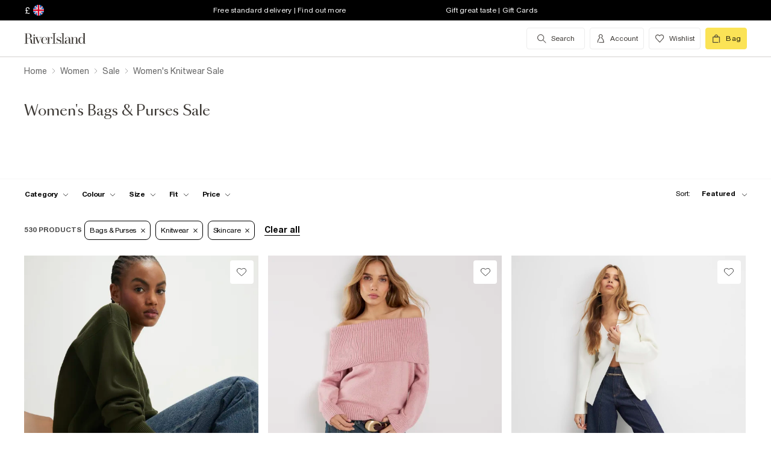

--- FILE ---
content_type: text/html; charset=utf-8
request_url: https://www.riverisland.com/c/women/sale?f-cat=bags--purses&f-cat=knitwear&f-cat=skincare
body_size: 87609
content:


<!DOCTYPE html>
<html class="no-js" ng-strict-di lang="en">
<head>
    <meta charset="utf-8">
    <meta http-equiv="X-UA-Compatible" content="IE=edge,chrome=1">



    <script type="text/javascript">
        var RI = RI || {};
        RI.Data = RI.Data || {};
        RI.Data.jsErrorOnLoadCounter = 0;

        // Page load error counter
        window.addEventListener('error', function (event) {
            window.RI.Data.jsErrorOnLoadCounter++;
        });
    </script>

    <link href="//d3c3cq33003psk.cloudfront.net" rel="preconnect dns-prefetch" crossorigin />

    <link href="https://images.riverisland.com" rel="preconnect dns-prefetch" crossorigin />
    <link href="/Assets/RiverIsland/Core/images/favicon.png" rel="icon" type="image/png">
    <link rel="apple-touch-icon" href="/touch-icon-180x180.png">
    <link rel="apple-touch-icon" sizes="152x152" href="/Assets/RiverIsland/Core/images/touch-icon-152x152.png">
    <link rel="apple-touch-icon" sizes="180x180" href="/Assets/RiverIsland/Core/images/touch-icon-180x180.png">
    <link rel="apple-touch-icon" sizes="167x167" href="/Assets/RiverIsland/Core/images/touch-icon-167x167.png">

    <!-- Preload fonts -->
    <link rel="preload" href="https://www.riverisland.com/Assets/RiverIsland/Core/fonts/union/union-regular.woff2" as="font" crossorigin>
    <link rel="preload" href="https://www.riverisland.com/Assets/RiverIsland/Core/fonts/union/union-bold.woff2" as="font" crossorigin>
    <link rel="preload" href="/Assets/RiverIsland/Core/css/_responsive/_scss/ui_lib/icons/icons_20230918.woff2?20230918" as="font" crossorigin>
    <link rel="prefetch" href="https://www.riverisland.com/Assets/RiverIsland/Core/fonts/social-icon-font/icomoon.woff" as="font" crossorigin>
    <link rel="preload" href="https://www.riverisland.com/Assets/RiverIsland/Core/fonts/sang-bleu/SangBleuOGSans-Regular.woff2" as="font" crossorigin>

    

    <meta name="viewport" content="width=device-width"><meta charset="utf-8"><link rel="alternate" hreflang="x-default" href="https://www.riverisland.com/c/women/sale?f-cat=bags--purses&amp;f-cat=knitwear"><link rel="alternate" hreflang="en-gb" href="https://www.riverisland.com/c/women/sale?f-cat=bags--purses&amp;f-cat=knitwear"><link rel="alternate" hreflang="en-au" href="https://www.riverisland.com/c/women/sale?f-cat=bags--purses&amp;f-cat=knitwear"><link rel="alternate" hreflang="en-fr" href="https://www.riverisland.com/c/women/sale?f-cat=bags--purses&amp;f-cat=knitwear"><link rel="alternate" hreflang="en-de" href="https://www.riverisland.com/de/c/women/sale?f-cat=bags--purses&amp;f-cat=knitwear"><link rel="alternate" hreflang="en-ie" href="https://www.riverisland.com/ie/c/women/sale?f-cat=bags--purses&amp;f-cat=knitwear"><link rel="alternate" hreflang="en-nl" href="https://www.riverisland.com/c/women/sale?f-cat=bags--purses&amp;f-cat=knitwear"><link rel="alternate" hreflang="en-se" href="https://www.riverisland.com/c/women/sale?f-cat=bags--purses&amp;f-cat=knitwear"><link rel="alternate" hreflang="en-us" href="https://www.riverisland.com/us/c/women/sale?f-cat=bags--purses&amp;f-cat=knitwear"><meta name="robots" content="noindex,nofollow"><meta name="description" content="Discover the latest women's bags &amp; purses on sale at River Island! Choose from a wide range including handbags, purses, shoulder bags, tote, clutch, etc."><meta property="og:title" content="Women's Bags &amp; Purses Sale | River Island"><meta property="og:description" content="Discover the latest women's bags &amp; purses on sale at River Island! Choose from a wide range including handbags, purses, shoulder bags, tote, clutch, etc."><meta property="og:type" content="website"><meta property="og:type" content="product.group"><meta name="twitter:card" content="summary_large_image" data-qa="header-twitter-card"><meta name="twitter:description" content="Discover the latest women's bags &amp; purses on sale at River Island! Choose from a wide range including handbags, purses, shoulder bags, tote, clutch, etc." data-qa="header-twitter-description"><meta name="twitter:title" content="Women's Bags &amp; Purses Sale | River Island" data-qa="header-twitter-title"><meta name="twitter:image" content="https://images.riverisland.com/is/image/RiverIsland/khaki-lace-hem-jumper_934421_main" data-qa="header-twitter-image"><meta name="twitter:site" content="@RiverIsland" data-qa="header-twitter-site"><title>Women's Bags &amp; Purses Sale | River Island</title><link rel="canonical" href="https://www.riverisland.com/c/women/sale?f-cat=knitwear"><link rel="next" href="https://www.riverisland.com/c/women/sale?f-cat=knitwear&amp;pg=2"><meta name="next-head-count" content="25"><link rel="preload" href="https://assets.riverisland.com/PLP/serverless/_next/static/css/commons.0bebba13.chunk.css" as="style"><link rel="stylesheet" href="https://assets.riverisland.com/PLP/serverless/_next/static/css/commons.0bebba13.chunk.css"><link rel="preload" href="https://assets.riverisland.com/PLP/serverless/_next/static/css/styles.af45440e.chunk.css" as="style"><link rel="stylesheet" href="https://assets.riverisland.com/PLP/serverless/_next/static/css/styles.af45440e.chunk.css"><link rel="preload" href="https://assets.riverisland.com/PLP/serverless/_next/static/OvGeiIOwG42zy3pLq27tZ/pages/_app.js" as="script"><link rel="preload" href="https://assets.riverisland.com/PLP/serverless/_next/static/OvGeiIOwG42zy3pLq27tZ/pages/fullplp.js" as="script"><link rel="preload" href="https://assets.riverisland.com/PLP/serverless/_next/static/runtime/webpack-4a902f5582d74ba75b46.js" as="script"><link rel="preload" href="https://assets.riverisland.com/PLP/serverless/_next/static/chunks/framework.b81d01513a6d12579b85.js" as="script"><link rel="preload" href="https://assets.riverisland.com/PLP/serverless/_next/static/chunks/commons.103b81f6de91af41fce3.js" as="script"><link rel="preload" href="https://assets.riverisland.com/PLP/serverless/_next/static/chunks/5f3dc47a486af20f95562b3b58aeb2db3abda05b.6d0c9780bc43a416ad9a.js" as="script"><link rel="preload" href="https://assets.riverisland.com/PLP/serverless/_next/static/chunks/styles.aa71cbe6e76f86315ba3.js" as="script"><link rel="preload" href="https://assets.riverisland.com/PLP/serverless/_next/static/runtime/main-ea8c1a37e64758c8b28a.js" as="script"><link rel="preload" href="https://assets.riverisland.com/PLP/serverless/_next/static/chunks/a2cae463.c787afaf6590a1366dc6.js" as="script">


    <meta property="og:image" content=""/>

<meta property="fb:app_id" content="166754430066099" />


<meta property="og:site_name" content="River Island" />

    <meta property="og:url" content="https://www.riverisland.com/c/women/sale"/>
        <link rel="stylesheet" type="text/css" href="/Assets/RiverIsland/Core/css/dist/_responsive.min.minimal_fdb9949149f78fab5f0ba2a794153e1a.css" media="screen" />
    <!-- Webpack CSS -->
    <link rel="stylesheet" type="text/css" href="/Assets/RiverIsland/Core/ui/dist/main.9f92497ab04d09267c50.css" media="screen" />




    

    <!-- Start Layout CSS -->
<link rel="stylesheet" type="text/css" href="/Assets/cms/Live/CMS/CSS/_responsive/index-layout.933f413ef12f44eb809898015044a469.css" media="all" />
<link rel="stylesheet" type="text/css" href="/Assets/cms/Live/CMS/CSS/_responsive/fix-staging-tab.ef8595265bf14aa1ae0d26f8209b18d8.css" media="all" />
<link rel="stylesheet" type="text/css" href="/Assets/cms/Live/CMS/CSS/_responsive/temp-core-fix-22-10.6c7263ef67114481a0410252c63ccb05.css" media="all" />
<link rel="stylesheet" type="text/css" href="/Assets/cms/Live/CMS/CSS/personalisation_styling.ae7c502eea9f48fc9a1dc6f371eb966a.css" media="all" />
<link rel="stylesheet" type="text/css" href="/Assets/cms/Live/CMS/CSS/2019/mobile-info-strip-colour2.5da1de6dcbaf4b37b62eb19533e4beb2.css" media="all" />
<link rel="stylesheet" type="text/css" href="/Assets/cms/Live/CMS/CSS/core/qubitT275-hidden-copy.e2600537b263465a93ab1e0356afd3cb.css" media="all" />
<!-- End Layout CSS -->


    

    <!-- Start Layout JS -->
<!-- End Layout JS -->


    


    <meta name="viewport" content="width=device-width, initial-scale=1.0, maximum-scale=1.0, user-scalable=no" />

        <meta name="p:domain_verify" content="89fc17b64b3db198c9cc99eeab97d4e1" />

    <script type="text/javascript" src="/Assets/RiverIsland/Core/js/_responsive/vendor/jquery-1.8.1.min.js"></script>




        <meta name="google-site-verification" content="ITU4G_Rze9pOHz5sKKCT4SEdm9AFPZNrlaJx_LEOHZ0" />

        <meta name="googlebot" content="" />

    <!-- Unique Styles 2 -->


<script type="text/javascript">
    (function () {
        var datalayer = {"context":{"currency":"GBP","currencyCode":"GBP","site":"UK","country":"GB","countryCode":"GB","language":"en-gb","environment":"Production"},"data":[]};
        window.tcpl = window.tcpl || {};
        window.tcpl.datalayer = datalayer;
        window.tcpl.publicfeatures = ["BackInStock","ClearPayMessaging","ComingSoon","EnableBeautyNewsletter","EnableBnplMessaging","EnableCommerceV2Login","EnableCookieConsent","EnableGetTheOutfit","EnableLiveChatExtension","EnableNewCommerce","EnableYouMayAlsoLike","GiftCards","GooglePayEnabled","LoginCaptcha","MatchingSet","Payment_KlarnaMarketing_Web","PaymentElementsV2","PlpScroll","PlpShowAddToBagOnMobile","RegisterCaptcha","ResetPasswordCaptcha","ReturnsChargeText","SeoPdpExtraBreadcrumb","SeoPlpCategoryLinks","ShopTheseItems","ShowClickAndCollect","ShowFindInStore","ShowLocalShopForWeb","SupergraphPdp"];
        window.tcpl.settings = {"checkout_host":"https://checkout.riverisland.com","faro_sampling_rate":0.1};
        document.addEventListener('DOMContentLoaded', function () {
            if (window.riDigitalData && Array.isArray(datalayer.data) && datalayer.data.length > 0) {
                var filteredEventNames = ['landing-page', 'content-page', 'search'];
                var isValidEvent = true;
                var type = datalayer.data[0].type;

                for (var i = 0; i < filteredEventNames.length; i += 1) {
                    if (filteredEventNames[i] === type) {
                        isValidEvent = false;
                    }
                }

                if (isValidEvent) {
                    if (type === 'wishlist') {
                        datalayer.data[0] = { ...datalayer.data[0], length: document.querySelectorAll('#wishlist-container .js-wishlist-item').length };
                    }
                    window.riDigitalData.add(type, datalayer);
                }
            }
        });
    })(window);
</script>



    



<script id="qubitUV">

    (function() {

        window.universal_variable = {
            version: "1.2.1",

            page: {
                    type: "Content"
            },

            

            basket: {
                currency:"GBP",
                subtotal: 0,
                total: 0,
                tax: 0,
                line_items:[]
            },
    events: []
    };

    
    var readCookie = function(name) { var nameEq = name + "="; var ca = document.cookie.split(";"); for (var i = 0; i < ca.length; i++) { var c = ca[i]; while (c.charAt(0) === " ") c = c.substring(1, c.length); if (c.indexOf(nameEq) === 0) return decodeURI(c.substring(nameEq.length, c.length)); } return null; };
    var parseCookieAsObject = function(cookie) { var o = {}; (cookie || "").split("&").forEach(function(seg) { var parts = seg.split("="); if (parts.length === 2) { var name = decodeURIComponent(parts[0]); var valu = decodeURIComponent(parts[1]); o[name] = valu; } }); return o; };
    var uprops = parseCookieAsObject(readCookie("uprops"));
    var recognised = (uprops && "ui" in uprops);
    window.universal_variable.user = {
        returning: recognised ? true : false
    };
    if (uprops) {
        if ("lg" in uprops) window.universal_variable.user.language = uprops.lg;
        if (recognised) {
            window.universal_variable.user.id = uprops.ui.replace("{", "").replace("}", "");
            if ("to" in uprops) window.universal_variable.user.has_transacted = uprops.to > 0 ? true : false;
        }
    }

            // Populate universal variable basket from local storage item

                var localStorageEnabled = function() {
                    try {
                        var storage = window["localStorage"],
                            x = '__storage_test__';
                        storage.setItem(x, x);
                        storage.removeItem(x);
                        return true;
                    } catch (e) {
                        return false;
                    }
                };
                var basket = localStorageEnabled() ? JSON.parse(localStorage.getItem("tcpl-ri-basket")) || null : false;
                if (basket && (window.universal_variable.basket.total > 0 || basket.total && basket.total > 0)) {
                    if (basket.currency) window.universal_variable.basket.currency = basket.currency;
                    if (basket.subTotal) window.universal_variable.basket.subtotal = basket.nondiscountedSubTotal || basket.subTotal;
                    if (basket.total) window.universal_variable.basket.total = basket.total;
                    if (basket.basketId && basket.itemCount && basket.itemCount > 0) window.universal_variable.basket.id = basket.basketId;
                    if (basket.promotions && basket.promotions.length >0) window.universal_variable.basket.promotions = basket.promotions;
                    if (basket.vouchers && basket.vouchers.length > 0 && basket.vouchers[0] != null) window.universal_variable.basket.vouchers = basket.vouchers;
                    if (basket.shippingMethod) window.universal_variable.basket.shipping_method = basket.shippingMethod;
                    if (basket.shippingCost) window.universal_variable.basket.shipping_cost = basket.shippingCost;
                    if (basket.lineItems) {
                        for (var key in basket.lineItems) {
                            if (!basket.lineItems.hasOwnProperty(key)) continue;
                            var lineItem = basket.lineItems[key];
                            window.universal_variable.basket.line_items.push({
                                product: {
                                    id: lineItem.webProductId,
                                    name: lineItem.displayName,
                                    category: lineItem.parentCategoryParent != null ? lineItem.parentCategoryParent : lineItem.parentCategory,
                                    url: lineItem.url,
                                    description: lineItem.description,
                                    color: lineItem.color,
                                    image_url: lineItem.imageUrl,
                                    sku_code: lineItem.vgi,
                                    sku_id: lineItem.trackingVariantId,
                                    in_stock: lineItem.inStock,
                                    currency: lineItem.currency,
                                    unit_price: lineItem.originalPrice,
                                    unit_sale_price: lineItem.price
                                },
                                quantity: lineItem.quantity,
                                subtotal: lineItem.subTotal,
                                total_discount: lineItem.totalDiscount
                            });
                            var currentLineItem =
                                window.universal_variable.basket.line_items[window.universal_variable.basket.line_items.length-1];
                            if (lineItem.stock) currentLineItem.product.stock = lineItem.stock;
                            if (lineItem.division) currentLineItem.product.product_division = lineItem.division;
                            if (lineItem.parentCategoryParent && lineItem.parentCategory) currentLineItem.product.subcategory = lineItem.parentCategory;

                        }
                    }
                }
        
    })();
</script>

    
        <script data-marketing-src='//static.goqubit.com/smartserve-3303.js' async crossorigin='anonymous'></script>

    
<!-- Google Tag Manager -->
    <script>
        function gtmLoad() {
            (function (w, d, s, l, i) {
                w[l] = w[l] || []; w[l].push({
                    'gtm.start':
                        new Date().getTime(), event: 'gtm.js'
                }); var f = d.getElementsByTagName(s)[0],
                    j = d.createElement(s), dl = l != 'dataLayer' ? '&l=' + l : ''; j.async = true; j.src =
                        'https://www.googletagmanager.com/gtm.js?id=' + i + dl; f.parentNode.insertBefore(j, f);
                })(window, document, 'script', 'riDigitalGTM', 'GTM-WV9N8R6');
        }

        document.addEventListener('enableGTMBasedOnCookieConsent', gtmLoad);
    </script>
        <!-- End Google Tag Manager -->



    


    <!-- Webpack JS -->
    <script type="text/javascript" src="/Assets/RiverIsland/Core/ui/dist/dataLayer-f62b39cb9a8e5ea6b247.js"></script>



</head>



<body class="region-UK " data-currency="GBP" data-ri="" data-plpv2="" data-newplp="True" data-plpfeatures="" data-tcpcdt="" data-cnotify="" data-country="GB" data-empty-bag-value="£0.00" data-cdn="y" data-gen="25/01/2026 12:22:20">
    
    <div id="live-chat-enabled"></div>

<div itemscope itemtype="http://schema.org/WebSite">
        <link itemprop="url" href="https://www.riverisland.com" />
        <meta itemprop="name" content="River Island" />
    </div>

    <!--[if IE]>
      <style>
      #outer-container {display:none}
      </style>

      <div style="width:100%; position:absolute; top:0; left:0; z-index:99;">
      <img src="https://images.riverisland.com/is/image/RiverIsland/c20131205%5Fyourbrowserisnotsupported%5Fie6?scl=1" border="0" style="width:100%" alt="Your browser is not supported">
      </div>

      <![endif]-->

    
<!-- Google Tag Manager (noscript) -->


    <noscript>
        <iframe src="https://www.googletagmanager.com/ns.html?id=GTM-WV9N8R6" height="0" width="0" style="display:none;visibility:hidden"></iframe>
    </noscript>
<!-- End Google Tag Manager (noscript) -->

    <div class="mega-menu__overlay"></div>

        <!-- Outer Container -->
        <div id="outer-container">
            <!-- Inner Container -->
            <div id="inner-container">

                <!-- Search Start -->
                <div id="search-overlay" class="overlay--search overlay overlay--fade flex-container flex-container--full-height"
  tabindex="-1" role="search">
  <div class="search-dropdown__bar" aria-hidden="true"></div>
  <div id="hide-search-overlay-bg" class="overlay--search-bg" aria-hidden="true"></div>
  <div class="overlay__content">
    <div class="search-dropdown__container search-dropdown" data-dropdown="search">
      <div class="fixed-wrapper">
        <div class="header-max-width-container search-bar">
          <form action="/search" autocomplete="off" id="typeahead-input" method="get"
            novalidate="novalidate">
            <label class="js-search__label is--hidden" for="typeahead-search-query">Search</label>
            <input id="typeahead-search-query" class="typeahead-search__input" name="keyword" type="search"
              maxlength="70" placeholder="Search River Island.com"
              data-autocomplete-url="/search/Autocomplete" aria-autocomplete="list"
              aria-expanded="true" aria-owns="quicklinks suggestions" />
            <button type="submit" id="search-submit" name="search-submit"
              class="search-dropdown__button btn ui-primary icon"
              aria-label="search river island.com">Search</button>
          </form>
          <button id="hide-search" type="button" class="btn ui-tertiary btn--hide-search" aria-label="cancel and close the search popup">
            <span>CANCEL</span>
          </button>
        </div>
      </div>
      <div id="recent-search-list"></div>
      <div class="typeahead header-max-width-container" id="typeahead-results"></div>
    </div>
  </div>
</div>

                <!-- Search End -->
<a id="top"></a>
<!-- Mobile Infostrip -->


    <div class="mobile-info-strip">
        <ul id="mobile-info-strip-carousel" class="promo-links flex-container flex-row flex-align-center transition">
                <li data-zone="1" class="first gesture-zone">
                    <a href="/how-can-we-help/delivery" title="Free standard delivery | Find out more" class="ui-caption">
                        Free standard delivery | Find out more
                    </a></li>
                            <li data-zone="2" class="second gesture-zone">
                    <a href="/how-can-we-help/gift-vouchers-cards" title="Gift great taste | Gift Cards" class="ui-caption">
                        Gift great taste | Gift Cards
                    </a></li>
                            <li data-zone="3" class="third gesture-zone">
                    <a href="/studentbeans-and-unidays" title="STUDENTS! Get a boosted 20% off*" class="ui-caption">
                        STUDENTS! Get a boosted 20% off*
                    </a></li>
        </ul>
    </div>

<!-- End Mobile Infostrip -->
<!-- Header -->
<header data-localize="Header" id="main-header" role="banner" class="header header-container flex-container flex-column">
    <!-- Infostrip -->
    <div class="info-strip">
        <!-- New component -->
        
<div id="region-currency" class="region-currency">
    <ul class="nav flex-container">
        <li id="region-currency-symbol" class="nav-item region-currency__nav-item region-currency__symbol">
            <a class="site-picker" href="/site/Picker" title="Currency">&#163;</a>
        </li>
        <li id="region-currency-flag" class="nav-item region-currency__nav-item region-currency__flag">
            <a class="site-picker" href="/site/Picker" title="Region">
                <span class="region-currency__window">
                  <img src="/Assets/RiverIsland/Core/images/_responsive/site/flags/new-flag-uk.png" alt="UK region" />
                </span>
            </a>
        </li>
    </ul>
</div>



<div class="promo-links">
  <ul class="nav flex-container">
    <li class="nav-item first personalisation-find">
      <a href="/how-can-we-help/delivery" title="Free standard delivery | Find out more">
        Free standard delivery | Find out more
      </a>
    </li>
    <li class="nav-item second personalisation-find">
      <a href="/how-can-we-help/gift-vouchers-cards" title="Gift great taste | Gift Cards">
        Gift great taste | Gift Cards
      </a>
    </li>
    <li class="nav-item third personalisation-find">
      <a href="/studentbeans-and-unidays" title="STUDENTS! Get a boosted 20% off*">
        STUDENTS! Get a boosted 20% off*
      </a>
    </li>
  </ul>
</div>

<!-- Personalisation pop up modal -->
<div id="myPersonalisationModal" class="personalisation-modal">
  <!-- Modal content -->
  <div class="modal-content">
    <span class="icon-ui-close ps-close">
    </span>
    <div id="terms-content">
    </div>
    <button class="btn ui-tertiary personalisation-close-btn">Continue
    </button>
  </div>
</div>

    </div>
    <!-- End Infostrip -->
    <!-- Start Nav Bar Container -->
    <section class="nav-bar-container">
        <div class="nav-bar-container__inner flex-container flex-row flex-justify-space-between">
            <div class="nav-bar-container__inner--set-vertical">
                <div class="nav-bar-container__inner--set-horizontal">
                    <div class="header__content flex-container flex-row flex-justify-space-between" itemscope
                        itemtype="http://schema.org/Organization">
                        <div class="main-navigation-wrapper">
                            <!-- Start Logo -->

                            <div class="logo logo__headerlink flex-container flex-align-center">
                                <a href="/" itemprop="url" aria-label="Return to the River Island home page" data-item-name="logo" data-item-category="Navigation" data-animation="">
                                    <span><svg xmlns="http://www.w3.org/2000/svg" id="Layer_1" viewBox="0 0 324 104"><defs><style>.cls-1{fill:#3d3935;stroke-width:0px;}</style></defs><path class="cls-1" d="M114.12,73.38v-.85h5.24V30.9h-5.24v-.83h15.96v.83h-5.23v41.63h5.3v.85s-16.03,0-16.03,0Z"/><path class="cls-1" d="M41.09,41.75c.82,0,1.52-.29,2.09-.88s.86-1.28.86-2.11-.29-1.5-.88-2.08c-.58-.58-1.28-.87-2.08-.87s-1.52.29-2.09.87c-.58.58-.86,1.28-.86,2.08s.29,1.52.86,2.11,1.28.88,2.09.88Z"/><path class="cls-1" d="M47.46,73.38v-.85h-3.79v-24.92h3.11l10.11,25.77h1.07l11.38-25.76h3.35v-.85h-9.89v.85h5.6l-8.51,19.3-7.38-19.3h4.88v-.84h-22.68v.85h3.76v24.92h-3.23c-1.18,0-2.21-.43-2.53-1.57v-.02c-.59-2.09-.44-4.66-.48-6.81-.03-1.49-.19-2.98-.48-4.47-.41-2.11-1.38-4.13-3.05-5.52-1.85-1.53-4.93-2.35-7.31-2.72-.19-.03-.37-.05-.53-.07,1.39-.11,2.24-.36,3.71-.84,4.68-1.53,7.42-6.31,6.05-11.26-1.55-5.61-7.25-8.12-12.65-8.12H1v.82h5.23v40.57H1v.85h15.98v-.85h-5.26v-20.76h6.61c.93,0,1.69.05,2.53.27,1.1.29,2.09.52,2.9,1.31,1.4,1.38,1.99,3.61,2.19,5.51.13,1.28.21,2.61.23,3.98s.08,2.69.19,3.98c.19,2.24,1.08,5.16,3.84,6.05,1.93.62,2.11.5,5.15.5h12.13ZM19.24,50.93h-7.52v-18.97h4.96c3.32,0,5.86,1.3,7.23,5.14.74,2.1,1.01,4.34.97,6.57-.04,1.69-.23,3.44-1.05,4.91-1.04,1.86-2.73,2.16-4.59,2.34Z"/><path class="cls-1" d="M93.56,65.51c-1.11,2.6-1.97,4.09-3.61,5.39-1.55,1.24-3.04,1.63-5.02,1.82-2.1.2-4.34-.04-5.93-1.39-.8-.67-1.42-1.53-1.85-2.47-.55-1.18-.93-2.52-1.16-4.03s-.33-3.1-.33-4.75c0-.66.02-1.34.05-1.98h18.19c0-2.1-.37-4.02-1.11-5.83-.74-1.81-1.95-3.27-3.61-4.38-1.67-1.11-3.9-1.66-6.69-1.66-2.48,0-4.69.55-6.61,1.65s-3.43,2.68-4.52,4.75-1.65,4.55-1.65,7.44.58,5.37,1.75,7.44,2.74,3.66,4.71,4.77,4.2,1.66,6.66,1.66c3.14,0,5.66-.77,7.54-2.31s2.87-3.35,3.96-5.81l-.77-.31ZM75.94,55.3c.43-3.42,2.11-7.78,6.17-8.23,4.24-.47,6.93,2.72,7.64,6.55.2,1.1.3,2.67.3,3.63h-14.34c.05-.87.13-1.12.23-1.95Z"/><path class="cls-1" d="M115.01,50.63c-.07.55-.31.93-.71,1.35-1.02,1.03-2.97,1.03-3.74-.31-.51-.88-.4-2.01-.28-2.98.29-2.28-2.3-1.24-3.41-.51-.06.04-.12.08-.18.13-.97.78-2.16,2.4-2.76,3.76-.61,1.37-1.03,2.84-1.42,4.45-.05.21-.09.43-.13.63l-.41,15.37h4.1v.85h-12.95v-.85h3.79v-24.92h-3.79v-.85h8.85v8.32c.35-1.52.85-2.75,1.49-4.04.72-1.45,1.63-2.61,2.72-3.5s2.37-1.33,3.86-1.33c1.06,0,1.97.2,2.72.61s1.32.93,1.7,1.59c.12.2.15.24.27.47,0,0,.43.92.28,1.74Z"/><path class="cls-1" d="M150.46,61.29c-.77-1.04-1.78-1.89-3.01-2.56-1.23-.67-2.54-1.24-3.91-1.72-1.38-.47-2.68-.96-3.9-1.44s-2.23-1.06-3.01-1.73-1.18-1.54-1.18-2.61c0-.83.23-1.92.7-2.52s1.08-1.06,1.83-1.38c.76-.32,1.6-.48,2.53-.48,1.61,0,3.04.34,4.28,1.02,1.24.68,2.44,1.45,3.19,2.5s1.28,2.6,1.37,3.75h.85v-8.12h-.85c-1.16,1.27-3.17,1.61-4.74.9-.17-.08-.35-.15-.52-.22-1.11-.44-2.32-.66-3.64-.66-1.85,0-3.35.37-4.51,1.12s-2.03,1.7-2.59,2.85c-.56,1.16-.85,2.36-.85,3.59,0,1.71.37,3.08,1.12,4.1s1.71,1.85,2.88,2.47c1.17.62,2.42,1.15,3.73,1.58,1.31.44,2.55.89,3.73,1.34,1.17.46,2.13,1.04,2.87,1.76s1.11,1.69,1.11,2.91c0,1.12-.19,2.51-.93,3.4-1.17,1.39-3.71,1.83-5.41,1.83-1.43,0-2.78-.33-4.02-.99-1.24-.66-2.43-1.44-3.28-2.54s-1.54-2.73-1.75-4.07h-.86v7.99h.86c1.24-1.35,3.5-1.24,5.16-.48.23.11.53.22.77.31,1.2.46,2.24.69,3.58.69,1.82,0,3.45-.36,4.89-1.08,1.43-.72,2.58-1.73,3.42-3.03s1.27-2.82,1.27-4.54c0-1.6-.4-2.92-1.17-3.96h0Z"/><path class="cls-1" d="M247.26,72.56V30.04h-8.95v.85h3.76v24.18c-.63-2.72-1.73-4.88-3.3-6.5-1.57-1.62-3.52-2.43-5.85-2.43-2.01,0-3.91.55-5.71,1.65-1.8,1.1-3.27,2.68-4.4,4.74-1.14,2.06-1.71,4.52-1.71,7.39s.57,5.33,1.71,7.38,2.61,3.62,4.4,4.71c1.8,1.09,3.7,1.63,5.71,1.63,2.33,0,4.29-.8,5.85-2.4,1.57-1.6,2.67-3.75,3.3-6.47v8.65h8.93v-.87l-3.74.03ZM240.75,66.49c-.77,1.81-1.77,3.19-3,4.15-1.24.96-2.82,1.43-4.25,1.43s-2.33-.48-3.36-1.45-1.81-2.36-2.34-4.16-.79-3.99-.79-6.56.26-4.75.79-6.57,1.31-3.21,2.34-4.19,2.3-1.47,3.79-1.47,2.64.48,3.88,1.45c1.24.97,2.23,2.36,3,4.17.77,1.82.72,4.02.72,6.6,0,2.58-.02,4.78-.78,6.58Z"/><path class="cls-1" d="M176.78,46.97h.05c1.43.02,2.82.22,3.81,1.3.74.81,1.23,2.28,1.46,3.55.23,1.27.35,2.6.35,3.98v2.27l-3.87.34c-4.06.5-7.26.87-9.47,2.34s-3.32,3.5-3.32,6.08c0,2.2.74,3.93,2.24,5.21,1.49,1.28,3.49,1.92,5.99,1.92,1.97,0,3.62-.29,4.97-1.23,1.35-.94,2.37-2.25,3.08-3.93.15-.35.27-.71.39-1.08v1.19c0,1.25.23,2.25.7,2.99.46.74,1.09,1.4,2.76,1.47,1.28.05,2.12.03,3.32.03,2.1,0,1.66.1,2.5-.85h-1.58c-.74,0-1.85-.01-2.39-.61-.33-.37-.26-1.28-.26-1.92v-14.21c0-1.56-.22-3.06-.66-4.5s-1.32-2.63-2.64-3.55c-.75-.53-1.65-.84-2.53-1.08-1.13-.31-2.31-.48-3.48-.53-1.98-.08-4.03.25-5.88.98-1.47.58-2.85,1.48-3.75,2.8-.56.81-.91,1.75-1.05,2.73-.2,1.33.84,2.41,2.13,2.41s2.13-.84,2.13-2.24c0-1.29-.39-1.74-.39-2.75,0-2.49,3.45-3.1,5.41-3.09h0ZM182.45,65.19c-.16,1.06-.43,2.01-.82,2.82-.82,1.73-1.9,3.55-3.68,4.4-1.4.66-2.91.65-4.16-.28-.97-.72-1.48-1.81-1.85-2.93-.3-.89-.45-1.81-.45-2.77,0-1.06.24-2.12.72-3.18,1.55-3.41,5.2-3.92,8.56-4.21.57-.05,1.13-.1,1.7-.15v6.3h0,0Z"/><path class="cls-1" d="M160.86,30.07v42.46h4.91v.85h-15.02v-.85h4.94V30.9h-4.94v-.83h10.11Z"/><path class="cls-1" d="M199.33,46.67v25.86h3.73v.85h-13.08l.52-.85h3.78v-25.01h-3.78v-.85h8.83,0ZM220.72,72.53v.85h-12.62v-.85h3.75v-16.73c0-1.78.03-3.72-.42-5.45-.84-3.27-4.71-3.62-7.15-1.8-1.14.85-2.07,2.3-2.8,3.62-.73,1.32-1.28,2.71-1.63,4.19s-.54,2.82-.54,4.06l-.72.15c0-1.27.17-2.72.5-4.35.34-1.62.9-3.2,1.69-4.72.79-1.52,1.86-2.77,3.21-3.75,2.19-1.59,5.38-1.92,7.95-1.21,1.66.46,3.08,1.56,3.89,3.08.97,1.83,1.13,4.14,1.2,6.18.12,3.95.19,7.92.15,11.88v4.87h3.53s0,0,0,0Z"/></svg></span>
                                </a>
                            </div>
                            <!-- End Logo -->
                            <!-- Start Navigation -->
<!-- Multi layer menu -->
<nav id="main-menu" role="navigation" class="main-navigation-v4 main-navigation main-navigation--multi-layer flex-container flex-align-center flex-justify-flex-start">
    <div class="main-navigation__inner">
        <div class="main-navigation__search multi-layer">
            <button aria-label="search river island.com" type="button" class="main-navigation__search-inner multi-layer mm-show-search">
                <span class="main-navigation__search-text multi-layer">
                    <span class="main-navigation__search-text--inner multi-layer icon icon-ui-search"></span>
                </span>
                <button type="button" aria-label="close menu" class="btn ui-tertiary btn--hide-search multi-layer"></button>
            </button>
            <div id="mm-search-overlay" class="overlay--search overlay overlay--fade flex-container flex-container--full-height mm-nopanel mega-menu-search" tabindex="-1" role="dialog">
  <div class="overlay__content">

    <div class="search-dropdown__container search-dropdown flex-container flex-column" data-dropdown="search">
      <div class="fixed-wrapper multi-layer">
      <form action="/search" autocomplete="off" id="mm-typeahead-input" method="get" novalidate="novalidate">
        <div class="clear-input-container multi-layer">
          <input id="mm-typeahead-search-query" class="typeahead-search__input multi-layer clear-input js-clear-input" 
            name="keyword" type="search" maxlength="70" data-autocomplete-url="/search/Autocomplete"
            aria-autocomplete="list" aria-expanded="true" aria-owns="quicklinks suggestions"
            placeholder="Search River Island.com" />
          <label class="js-search__label" for="typeahead-search-query">Search River Island</label>
          <button type="button" class="search-dropdown__button reset-btn clear-input__button js-clear-button multi-layer" />
          <button id="mm-hide-search" type="button" class="btn btn ui-tertiary reset-btn mega-menu-search__close multi-layer"><span>CANCEL</span></button>
        </div>
      </form>
      </div>
        <div class="recent-search__list" id="mm-recent-search-list">
        </div>
        <div class="typeahead" id="mm-typeahead-results">
        </div>
    </div>
  </div>
</div>

        </div>
        <ul class="mega-menu mega-menu--multi-layer mega-menu--mobile" data-menu-type="desktop">
                    <li class="mega-menu__item mega-menu">
            <a class="main-navigation__item" href="/women" aria-haspopup="true" data-menu-hierarchy="Women">
                <span class="main-navigation__title">women</span>
            </a>

            <div class="mega-menu__sub-menu mega-menu-sub-menu" aria-label="submenu" data-level="1">
                <div class="mega-menu__content mega-menu__content-multi-layer">
                        <ul class="mega-menu__main-columns">
    <li class="mega-menu__column">
        
            <ul >
    <li class="mega-menu__block">
                <p class="mega-menu__heading mega-menu__heading-multi-layer" data-menu-hierarchy="Women: New In">
            New In
        </p>

            <ul >
        <li class="mega-menu__column-item">
            <a href="/c/women/just-arrived" data-menu-hierarchy="Women: New In: View All">
                View All
            </a>
        </li>
        <li class="mega-menu__column-item">
            <a href="/c/women/just-arrived?f-collections=clothing" data-menu-hierarchy="Women: New In: Clothing">
                Clothing
            </a>
        </li>
        <li class="mega-menu__column-item">
            <a href="/c/women/just-arrived?f-collections=footwear" data-menu-hierarchy="Women: New In: Shoes">
                Shoes
            </a>
        </li>
        <li class="mega-menu__column-item">
            <a href="/c/women/just-arrived?f-collections=bags" data-menu-hierarchy="Women: New In: Bags">
                Bags
            </a>
        </li>
        <li class="mega-menu__column-item">
            <a href="/c/women/just-arrived?f-cat=jewellery&amp;f-collections=accessories" data-menu-hierarchy="Women: New In: Accessories">
                Accessories
            </a>
        </li>
        <li class="mega-menu__column-item">
            <a href="/c/women/bestsellers" data-menu-hierarchy="Women: New In: Bestsellers">
                Bestsellers
            </a>
        </li>
        <li class="mega-menu__column-item">
            <a href="/c/women/back-in-stock" data-menu-hierarchy="Women: New In: Back In Stock">
                Back In Stock
            </a>
        </li>
        <li class="mega-menu__column-item highlight">
            <a href="/c/women/sale" data-menu-hierarchy="Women: New In: SALE: New Lines Added">
                SALE: New Lines Added
            </a>
        </li>
    </ul>

    </li>
    <li class="mega-menu__block">
                <p class="mega-menu__heading mega-menu__heading-multi-layer" data-menu-hierarchy="Women: Trending">
            Trending
        </p>

            <ul >
        <li class="mega-menu__column-item">
            <a href="/c/women/new-season" data-menu-hierarchy="Women: Trending: New Season Trends">
                New Season Trends
            </a>
        </li>
        <li class="mega-menu__column-item">
            <a href="/c/women/the-classics" data-menu-hierarchy="Women: Trending: Everyday Icons">
                Everyday Icons
            </a>
        </li>
        <li class="mega-menu__column-item">
            <a href="/c/women/chocolate-brown-outfits" data-menu-hierarchy="Women: Trending: Chocolate Brown">
                Chocolate Brown
            </a>
        </li>
        <li class="mega-menu__column-item">
            <a href="/c/women?f-fabric=lace&amp;f-fabric=satin" data-menu-hierarchy="Women: Trending: Lace & Satin">
                Lace &amp; Satin
            </a>
        </li>
        <li class="mega-menu__column-item">
            <a href="/c/women/balloon-trousers" data-menu-hierarchy="Women: Trending: Barrel Leg">
                Barrel Leg
            </a>
        </li>
        <li class="mega-menu__column-item">
            <a href="/c/women/denim" data-menu-hierarchy="Women: Trending: Spring Denim">
                Spring Denim
            </a>
        </li>
        <li class="mega-menu__column-item">
            <a href="/c/women/pinks-and-reds" data-menu-hierarchy="Women: Trending: Pink & Red">
                Pink &amp; Red
            </a>
        </li>
        <li class="mega-menu__column-item">
            <a href="/c/women/holiday-shop" data-menu-hierarchy="Women: Trending: Holiday Shop">
                Holiday Shop
            </a>
        </li>
        <li class="mega-menu__column-item">
            <a href="/c/women/date-night-outfits" data-menu-hierarchy="Women: Trending: Date Night Outfits">
                Date Night Outfits
            </a>
        </li>
        <li class="mega-menu__column-item">
            <a href="/c/women/reset" data-menu-hierarchy="Women: Trending: The Reset Collection">
                The Reset Collection
            </a>
        </li>
    </ul>

    </li>
    </ul>

    </li>
    <li class="mega-menu__column">
        
            <ul >
    <li class="mega-menu__block">
                <p class="mega-menu__heading mega-menu__heading-multi-layer" data-menu-hierarchy="Women: Clothing">
            Clothing
        </p>

            <ul >
        <li class="mega-menu__column-item">
            <a href="/c/women" data-menu-hierarchy="Women: Clothing: All Womenswear">
                All Womenswear
            </a>
        </li>
        <li class="mega-menu__column-item">
            <a href="/c/women/coats-and-jackets?f-cat=blazers" data-menu-hierarchy="Women: Clothing: Blazers">
                Blazers
            </a>
        </li>
        <li class="mega-menu__column-item">
            <a href="/c/women/tops?f-cat=blouses&amp;f-cat=shirts" data-menu-hierarchy="Women: Clothing: Blouses & Shirts">
                Blouses &amp; Shirts
            </a>
        </li>
        <li class="mega-menu__column-item">
            <a href="/c/women/coats-and-jackets" data-menu-hierarchy="Women: Clothing: Coats & Jackets">
                Coats &amp; Jackets
            </a>
        </li>
        <li class="mega-menu__column-item">
            <a href="/c/women/coordinates-and-matching-sets" data-menu-hierarchy="Women: Clothing: Co-ord Sets">
                Co-ord Sets
            </a>
        </li>
        <li class="mega-menu__column-item">
            <a href="/c/women/dresses" data-menu-hierarchy="Women: Clothing: Dresses">
                Dresses
            </a>
        </li>
        <li class="mega-menu__column-item">
            <a href="/c/women/tops?f-cat=hoodies&amp;f-cat=sweatshirts" data-menu-hierarchy="Women: Clothing: Hoodies & Sweatshirts">
                Hoodies &amp; Sweatshirts
            </a>
        </li>
        <li class="mega-menu__column-item">
            <a href="/c/women/jeans" data-menu-hierarchy="Women: Clothing: Jeans">
                Jeans
            </a>
        </li>
        <li class="mega-menu__column-item">
            <a href="/c/women/knitwear?f-cat=cardigans&amp;f-cat=jumpers" data-menu-hierarchy="Women: Clothing: Jumpers & Cardigans">
                Jumpers &amp; Cardigans
            </a>
        </li>
        <li class="mega-menu__column-item">
            <a href="/c/women/playsuits-and-jumpsuits" data-menu-hierarchy="Women: Clothing: Jumpsuits & Playsuits">
                Jumpsuits &amp; Playsuits
            </a>
        </li>
        <li class="mega-menu__column-item">
            <a href="/c/women/trousers?f-cat=joggers&amp;f-cat=leggings" data-menu-hierarchy="Women: Clothing: Leggings & Joggers">
                Leggings &amp; Joggers
            </a>
        </li>
        <li class="mega-menu__column-item">
            <a href="/c/women/loungewear" data-menu-hierarchy="Women: Clothing: Loungewear">
                Loungewear
            </a>
        </li>
        <li class="mega-menu__column-item">
            <a href="/c/women/shorts" data-menu-hierarchy="Women: Clothing: Shorts">
                Shorts
            </a>
        </li>
        <li class="mega-menu__column-item">
            <a href="/c/women/skirts" data-menu-hierarchy="Women: Clothing: Skirts">
                Skirts
            </a>
        </li>
        <li class="mega-menu__column-item">
            <a href="/c/women/suits" data-menu-hierarchy="Women: Clothing: Suits & Tailoring">
                Suits &amp; Tailoring
            </a>
        </li>
        <li class="mega-menu__column-item">
            <a href="/c/women/swimwear-and-beachwear" data-menu-hierarchy="Women: Clothing: Swimwear & Beachwear">
                Swimwear &amp; Beachwear
            </a>
        </li>
        <li class="mega-menu__column-item">
            <a href="/c/women/tops?f-cat=t-shirts&amp;f-cat=vests" data-menu-hierarchy="Women: Clothing: T-Shirts & Vests">
                T-Shirts &amp; Vests
            </a>
        </li>
        <li class="mega-menu__column-item">
            <a href="/c/women/tops" data-menu-hierarchy="Women: Clothing: Tops">
                Tops
            </a>
        </li>
        <li class="mega-menu__column-item">
            <a href="/c/women/trousers" data-menu-hierarchy="Women: Clothing: Trousers">
                Trousers
            </a>
        </li>
        <li class="mega-menu__column-item">
            <a href="/c/women/coats-and-jackets?f-cat=waistcoats" data-menu-hierarchy="Women: Clothing: Waistcoats">
                Waistcoats
            </a>
        </li>
    </ul>

    </li>
    </ul>

    </li>
    <li class="mega-menu__column">
        
            <ul >
    <li class="mega-menu__column">
                <p class="mega-menu__heading mega-menu__heading-multi-layer" data-menu-hierarchy="Women: Shoes & Boots">
            Shoes &amp; Boots
        </p>

            <ul >
        <li class="mega-menu__column-item">
            <a href="/c/women/shoes-and-boots" data-menu-hierarchy="Women: Shoes & Boots: View All Shoes & Boots">
                View All Shoes &amp; Boots
            </a>
        </li>
        <li class="mega-menu__column-item">
            <a href="/c/women/shoes-and-boots?f-cat=boots" data-menu-hierarchy="Women: Shoes & Boots: Boots">
                Boots
            </a>
        </li>
        <li class="mega-menu__column-item">
            <a href="/c/women/shoes-and-boots?f-cat=heels" data-menu-hierarchy="Women: Shoes & Boots: Heels">
                Heels
            </a>
        </li>
        <li class="mega-menu__column-item">
            <a href="/c/women/shoes-and-boots?f-cat=sandals" data-menu-hierarchy="Women: Shoes & Boots: Sandals">
                Sandals
            </a>
        </li>
        <li class="mega-menu__column-item">
            <a href="/c/women/shoes-and-boots?f-cat=shoes" data-menu-hierarchy="Women: Shoes & Boots: Shoes">
                Shoes
            </a>
        </li>
        <li class="mega-menu__column-item">
            <a href="/c/women/shoes-and-boots?f-cat=trainers" data-menu-hierarchy="Women: Shoes & Boots: Trainers">
                Trainers
            </a>
        </li>
        <li class="mega-menu__column-item">
            <a href="/c/women/shoes-and-boots?f-fit=wide-fit" data-menu-hierarchy="Women: Shoes & Boots: Wide Fit Shoes">
                Wide Fit Shoes
            </a>
        </li>
    </ul>

    </li>
    <li class="mega-menu__block">
                <p class="mega-menu__heading mega-menu__heading-multi-layer" data-menu-hierarchy="Women: Bags & Accessories">
            Bags &amp; Accessories
        </p>

            <ul >
        <li class="mega-menu__column-item">
            <a href="/c/women/accessories" data-menu-hierarchy="Women: Bags & Accessories: Accessories">
                Accessories
            </a>
        </li>
        <li class="mega-menu__column-item">
            <a href="/c/women/bags-and-purses" data-menu-hierarchy="Women: Bags & Accessories: Bags, Purses & Luggage">
                Bags, Purses &amp; Luggage
            </a>
        </li>
        <li class="mega-menu__column-item">
            <a href="/c/beauty" data-menu-hierarchy="Women: Bags & Accessories: Beauty & Fragrance">
                Beauty &amp; Fragrance
            </a>
        </li>
        <li class="mega-menu__column-item">
            <a href="/c/women/accessories?f-cat=belts" data-menu-hierarchy="Women: Bags & Accessories: Belts">
                Belts
            </a>
        </li>
        <li class="mega-menu__column-item">
            <a href="/c/women/accessories?f-cat=hair-accessories&amp;f-cat=hats" data-menu-hierarchy="Women: Bags & Accessories: Hats & Hair Accessories">
                Hats &amp; Hair Accessories
            </a>
        </li>
        <li class="mega-menu__column-item">
            <a href="/c/women/jewellery" data-menu-hierarchy="Women: Bags & Accessories: Jewellery">
                Jewellery
            </a>
        </li>
        <li class="mega-menu__column-item">
            <a href="/c/women/accessories?f-cat=scarves" data-menu-hierarchy="Women: Bags & Accessories: Scarves">
                Scarves
            </a>
        </li>
        <li class="mega-menu__column-item">
            <a href="/c/women/sunglasses" data-menu-hierarchy="Women: Bags & Accessories: Sunglasses">
                Sunglasses
            </a>
        </li>
    </ul>

    </li>
    </ul>

    </li>
    <li class="mega-menu__column">
        
            <ul >
    <li class="mega-menu__column">
                <p class="mega-menu__heading mega-menu__heading-multi-layer" data-menu-hierarchy="Women: Shop By Fit">
            Shop By Fit
        </p>

            <ul >
        <li class="mega-menu__column-item">
            <a href="/c/women/plus-size-clothing" data-menu-hierarchy="Women: Shop By Fit: Plus">
                Plus
            </a>
        </li>
        <li class="mega-menu__column-item">
            <a href="/c/women/petite-clothing" data-menu-hierarchy="Women: Shop By Fit: Petite">
                Petite
            </a>
        </li>
    </ul>

    </li>
    <li class="mega-menu__block">
                <p class="mega-menu__heading mega-menu__heading-multi-layer" data-menu-hierarchy="Women: Collections & Edits">
            Collections &amp; Edits
        </p>

            <ul >
        <li class="mega-menu__column-item">
            <a href="/c/women/back-to-education" data-menu-hierarchy="Women: Collections & Edits: Back to Education">
                Back to Education
            </a>
        </li>
        <li class="mega-menu__column-item">
            <a href="/c/women/brunch-day-outfits" data-menu-hierarchy="Women: Collections & Edits: Brunch Day Outfits">
                Brunch Day Outfits
            </a>
        </li>
        <li class="mega-menu__column-item">
            <a href="/c/women/denim" data-menu-hierarchy="Women: Collections & Edits: Denim">
                Denim
            </a>
        </li>
        <li class="mega-menu__column-item">
            <a href="/c/women/wardrobe-essential-clothing" data-menu-hierarchy="Women: Collections & Edits: Essentials">
                Essentials
            </a>
        </li>
        <li class="mega-menu__column-item">
            <a href="/c/women/going-out" data-menu-hierarchy="Women: Collections & Edits: Going Out">
                Going Out
            </a>
        </li>
        <li class="mega-menu__column-item">
            <a href="/c/women/holiday-shop" data-menu-hierarchy="Women: Collections & Edits: Holiday Shop">
                Holiday Shop
            </a>
        </li>
        <li class="mega-menu__column-item">
            <a href="/c/women/jeans-and-a-nice-top" data-menu-hierarchy="Women: Collections & Edits: Jeans & A Nice Top">
                Jeans &amp; A Nice Top
            </a>
        </li>
        <li class="mega-menu__column-item">
            <a href="/c/women/modest-clothing" data-menu-hierarchy="Women: Collections & Edits: Modest Clothing">
                Modest Clothing
            </a>
        </li>
        <li class="mega-menu__column-item">
            <a href="/c/women/occasionwear" data-menu-hierarchy="Women: Collections & Edits: Occasionwear">
                Occasionwear
            </a>
        </li>
        <li class="mega-menu__column-item">
            <a href="/c/women/partywear" data-menu-hierarchy="Women: Collections & Edits: Partywear">
                Partywear
            </a>
        </li>
        <li class="mega-menu__column-item">
            <a href="/c/women/gifts" data-menu-hierarchy="Women: Collections & Edits: Valentine's Gifts">
                Valentine&#39;s Gifts
            </a>
        </li>
        <li class="mega-menu__column-item">
            <a href="/c/women/wedding-guest-dresses" data-menu-hierarchy="Women: Collections & Edits: Wedding Guest Dresses">
                Wedding Guest Dresses
            </a>
        </li>
        <li class="mega-menu__column-item">
            <a href="/c/women/workwear" data-menu-hierarchy="Women: Collections & Edits: Workwear">
                Workwear
            </a>
        </li>
    </ul>

    </li>
    <li class="mega-menu__block">
                <p class="mega-menu__heading mega-menu__heading-multi-layer" data-menu-hierarchy="Women: Offers">
            Offers
        </p>

            <ul >
        <li class="mega-menu__column-item">
            <a href="/c/women/seasonal-offers" data-menu-hierarchy="Women: Offers: Seasonal Offers">
                Seasonal Offers
            </a>
        </li>
    </ul>

    </li>
    </ul>

    </li>
    <li class="mega-menu__column desktop-widgets">
        
            <ul >
    <li id="wwnewseason"
        
        data-widget-hierarchy="Women: New Season"
        class="mega-menu__column-item widget  ">

            <a href="/c/women/new-season" class="mega-menu__widget-link">
                    <div class="mega-menu__widget-copy">

            <div class="mega-menu__widget-copy--title" >
                <span>BRAVE NEW YOU</span>
            </div>
                    <div class="mega-menu__widget-copy--additional-copy">Here to help you dress like you mean it.</div>
    </div>
            <img data-src="https://images.riverisland.com/image/upload/f_auto,q_auto/0_20251208_LOOKBOOK_NS26_WW_PLP_4X5-CB_4.jpg" class="mega-menu__widget-image" width="101" height="126" />

            </a>
    </li>
    <li 
        
        data-widget-hierarchy="Women: Holiday Shop"
        class="mega-menu__column-item widget  ">

            <a href="/c/women/holiday-shop" class="mega-menu__widget-link">
                    <div class="mega-menu__widget-copy">

            <div class="mega-menu__widget-copy--title" >
                <span>HOLIDAY SHOP</span>
            </div>
                    <div class="mega-menu__widget-copy--additional-copy">All you need for far-flung sun.</div>
    </div>
            <img data-src="https://images.riverisland.com/image/upload/f_auto,q_auto/0_002ECOM26_WK01_HOLIDAY_HUB_REFRESH_NAV_4x5.jpg" class="mega-menu__widget-image" width="101" height="126" />

            </a>
    </li>
    <li id="wwhomeofdenim"
        
        data-widget-hierarchy="Women: Home Of Denim"
        class="mega-menu__column-item widget  ">

            <a href="/denim-jeans" class="mega-menu__widget-link">
                    <div class="mega-menu__widget-copy">

            <div class="mega-menu__widget-copy--title" >
                <span>THE HOME OF DENIM</span>
            </div>
                    <div class="mega-menu__widget-copy--additional-copy">Take the guesswork out of jeans shopping.</div>
    </div>
            <img data-src="https://images.riverisland.com/image/upload/v1768232663/WW_DENIM_WIDGET.jpg" class="mega-menu__widget-image" width="101" height="126" />

            </a>
    </li>
    <li id="wwtohaveandtohold"
        style="background-color:#ffffff"
        data-widget-hierarchy="Women: To Have & To Hold"
        class="mega-menu__column-item widget  ">

            <a href="/c/women/to-have-and-to-hold" class="mega-menu__widget-link">
                    <div class="mega-menu__widget-copy">

            <div class="mega-menu__widget-copy--title" >
                <span>TO HAVE &amp; TO HOLD</span>
            </div>
                    <div class="mega-menu__widget-copy--additional-copy">Our new eventwear collection.</div>
    </div>
            <img data-src="https://images.riverisland.com/image/upload/f_auto/q_auto/v1766154637/032CAM25_DESIGN_LIBRARY_4x5_widget_7.jpg" class="mega-menu__widget-image" width="101" height="126" />

            </a>
    </li>
    </ul>

    </li>
    </ul>

                </div>
            </div>

        </li>
        <li class="mega-menu__item mega-menu">
            <a class="main-navigation__item" href="/men" aria-haspopup="true" data-menu-hierarchy="Men">
                <span class="main-navigation__title">men</span>
            </a>

            <div class="mega-menu__sub-menu mega-menu-sub-menu" aria-label="submenu" data-level="1">
                <div class="mega-menu__content mega-menu__content-multi-layer">
                        <ul class="mega-menu__main-columns">
    <li class="mega-menu__column">
        
            <ul >
    <li class="mega-menu__block">
                <p class="mega-menu__heading mega-menu__heading-multi-layer" data-menu-hierarchy="Men: New In">
            New In
        </p>

            <ul >
        <li class="mega-menu__column-item">
            <a href="/c/men/just-arrived" data-menu-hierarchy="Men: New In: View All">
                View All
            </a>
        </li>
        <li class="mega-menu__column-item">
            <a href="/c/men/just-arrived?f-collections=clothing" data-menu-hierarchy="Men: New In: Clothing">
                Clothing
            </a>
        </li>
        <li class="mega-menu__column-item">
            <a href="/c/men/just-arrived?f-collections=accessories&amp;f-collections=footwear&amp;f-collections=bags" data-menu-hierarchy="Men: New In: Shoes & Accessories">
                Shoes &amp; Accessories
            </a>
        </li>
        <li class="mega-menu__column-item">
            <a href="/c/men/bestsellers" data-menu-hierarchy="Men: New In: Bestsellers">
                Bestsellers
            </a>
        </li>
    </ul>

    </li>
    <li class="mega-menu__block">
                <p class="mega-menu__heading mega-menu__heading-multi-layer" data-menu-hierarchy="Men: Trending">
            Trending
        </p>

            <ul >
        <li class="mega-menu__column-item">
            <a href="/c/men/jeans" data-menu-hierarchy="Men: Trending: Jeans">
                Jeans
            </a>
        </li>
        <li class="mega-menu__column-item">
            <a href="/c/men/athleisure" data-menu-hierarchy="Men: Trending: Athleisure">
                Athleisure
            </a>
        </li>
        <li class="mega-menu__column-item">
            <a href="/c/men/workwear" data-menu-hierarchy="Men: Trending: Workwear">
                Workwear
            </a>
        </li>
        <li class="mega-menu__column-item">
            <a href="/c/men/essentials" data-menu-hierarchy="Men: Trending: Essentials">
                Essentials
            </a>
        </li>
        <li class="mega-menu__column-item">
            <a href="/c/men/jumpers-and-cardigans?f-cat=half-zip-jumpers" data-menu-hierarchy="Men: Trending: Quarter Zip">
                Quarter Zip
            </a>
        </li>
        <li class="mega-menu__column-item">
            <a href="/c/men?f-design=check" data-menu-hierarchy="Men: Trending: Checks">
                Checks
            </a>
        </li>
    </ul>

    </li>
    </ul>

    </li>
    <li class="mega-menu__column">
        
            <ul >
    <li class="mega-menu__block">
                <p class="mega-menu__heading mega-menu__heading-multi-layer" data-menu-hierarchy="Men: Clothing">
            Clothing
        </p>

            <ul >
        <li class="mega-menu__column-item">
            <a href="/c/men" data-menu-hierarchy="Men: Clothing: All Menswear">
                All Menswear
            </a>
        </li>
        <li class="mega-menu__column-item">
            <a href="/c/men/blazers" data-menu-hierarchy="Men: Clothing: Blazers">
                Blazers
            </a>
        </li>
        <li class="mega-menu__column-item">
            <a href="/c/men/trousers?f-cat=chinos" data-menu-hierarchy="Men: Clothing: Chinos">
                Chinos
            </a>
        </li>
        <li class="mega-menu__column-item">
            <a href="/c/men/cargo-trousers-and-shorts" data-menu-hierarchy="Men: Clothing: Cargos">
                Cargos
            </a>
        </li>
        <li class="mega-menu__column-item">
            <a href="/c/men/coats-and-jackets" data-menu-hierarchy="Men: Clothing: Coats & Jackets">
                Coats &amp; Jackets
            </a>
        </li>
        <li class="mega-menu__column-item">
            <a href="/c/men/essentials" data-menu-hierarchy="Men: Clothing: Essentials">
                Essentials
            </a>
        </li>
        <li class="mega-menu__column-item">
            <a href="/c/men/hoodies-and-sweatshirts" data-menu-hierarchy="Men: Clothing: Hoodies & Sweatshirts">
                Hoodies &amp; Sweatshirts
            </a>
        </li>
        <li class="mega-menu__column-item">
            <a href="/c/men/jeans" data-menu-hierarchy="Men: Clothing: Jeans">
                Jeans
            </a>
        </li>
        <li class="mega-menu__column-item">
            <a href="/c/men/joggers" data-menu-hierarchy="Men: Clothing: Joggers">
                Joggers
            </a>
        </li>
        <li class="mega-menu__column-item">
            <a href="/c/men/jumpers-and-cardigans" data-menu-hierarchy="Men: Clothing: Jumpers & Cardigans">
                Jumpers &amp; Cardigans
            </a>
        </li>
        <li class="mega-menu__column-item">
            <a href="/c/men/loungewear" data-menu-hierarchy="Men: Clothing: Loungewear">
                Loungewear
            </a>
        </li>
        <li class="mega-menu__column-item">
            <a href="/c/men/matching-sets" data-menu-hierarchy="Men: Clothing: Matching Sets">
                Matching Sets
            </a>
        </li>
        <li class="mega-menu__column-item">
            <a href="/c/men/polo-shirts" data-menu-hierarchy="Men: Clothing: Polo Shirts">
                Polo Shirts
            </a>
        </li>
        <li class="mega-menu__column-item">
            <a href="/c/men/shirts" data-menu-hierarchy="Men: Clothing: Shirts">
                Shirts
            </a>
        </li>
        <li class="mega-menu__column-item">
            <a href="/c/men/shorts" data-menu-hierarchy="Men: Clothing: Shorts">
                Shorts
            </a>
        </li>
        <li class="mega-menu__column-item">
            <a href="/c/men/suits" data-menu-hierarchy="Men: Clothing: Suits">
                Suits
            </a>
        </li>
        <li class="mega-menu__column-item">
            <a href="/c/men/tops" data-menu-hierarchy="Men: Clothing: Tops">
                Tops
            </a>
        </li>
        <li class="mega-menu__column-item">
            <a href="/c/men/t-shirts-and-vests" data-menu-hierarchy="Men: Clothing: T-Shirts & Vests">
                T-Shirts &amp; Vests
            </a>
        </li>
        <li class="mega-menu__column-item">
            <a href="/c/men/trousers" data-menu-hierarchy="Men: Clothing: Trousers">
                Trousers
            </a>
        </li>
        <li class="mega-menu__column-item">
            <a href="/c/men/underwear" data-menu-hierarchy="Men: Clothing: Underwear & Socks">
                Underwear &amp; Socks
            </a>
        </li>
    </ul>

    </li>
    </ul>

    </li>
    <li class="mega-menu__column">
        
            <ul >
    <li class="mega-menu__column">
                <p class="mega-menu__heading mega-menu__heading-multi-layer" data-menu-hierarchy="Men: Shoes & Boots">
            Shoes &amp; Boots
        </p>

            <ul >
        <li class="mega-menu__column-item">
            <a href="/c/men/shoes-and-boots" data-menu-hierarchy="Men: Shoes & Boots: View All Shoes & Boots">
                View All Shoes &amp; Boots
            </a>
        </li>
        <li class="mega-menu__column-item">
            <a href="/c/men/shoes-and-boots?f-cat=shoes" data-menu-hierarchy="Men: Shoes & Boots: Shoes">
                Shoes
            </a>
        </li>
        <li class="mega-menu__column-item">
            <a href="/c/men/shoes-and-boots?f-cat=boots" data-menu-hierarchy="Men: Shoes & Boots: Boots">
                Boots
            </a>
        </li>
        <li class="mega-menu__column-item">
            <a href="/c/men/shoes-and-boots?f-cat=trainers" data-menu-hierarchy="Men: Shoes & Boots: Trainers">
                Trainers
            </a>
        </li>
        <li class="mega-menu__column-item">
            <a href="/c/men/shoes-and-boots?f-mens-style=smart-shoes" data-menu-hierarchy="Men: Shoes & Boots: Smart Shoes">
                Smart Shoes
            </a>
        </li>
    </ul>

    </li>
    <li class="mega-menu__block">
                <p class="mega-menu__heading mega-menu__heading-multi-layer" data-menu-hierarchy="Men: Accessories">
            Accessories
        </p>

            <ul >
        <li class="mega-menu__column-item">
            <a href="/c/men/accessories" data-menu-hierarchy="Men: Accessories: View All Accessories">
                View All Accessories
            </a>
        </li>
        <li class="mega-menu__column-item">
            <a href="/c/men/jewellery" data-menu-hierarchy="Men: Accessories: Jewellery & Watches">
                Jewellery &amp; Watches
            </a>
        </li>
        <li class="mega-menu__column-item">
            <a href="/c/men/accessories?f-cat=hats-and-caps" data-menu-hierarchy="Men: Accessories: Hats">
                Hats
            </a>
        </li>
        <li class="mega-menu__column-item">
            <a href="/c/men/sunglasses" data-menu-hierarchy="Men: Accessories: Sunglasses">
                Sunglasses
            </a>
        </li>
    </ul>

    </li>
    </ul>

    </li>
    <li class="mega-menu__column">
        
            <ul >
    <li class="mega-menu__column">
                <p class="mega-menu__heading mega-menu__heading-multi-layer" data-menu-hierarchy="Men: Shop By Fit">
            Shop By Fit
        </p>

            <ul >
        <li class="mega-menu__column-item">
            <a href="/c/men?f-fit=muscle-fit" data-menu-hierarchy="Men: Shop By Fit: Muscle Fit">
                Muscle Fit
            </a>
        </li>
        <li class="mega-menu__column-item">
            <a href="/c/men?f-fit=skinny-fit" data-menu-hierarchy="Men: Shop By Fit: Skinny Fit">
                Skinny Fit
            </a>
        </li>
        <li class="mega-menu__column-item">
            <a href="/c/men?f-fit=slim-fit" data-menu-hierarchy="Men: Shop By Fit: Slim Fit">
                Slim Fit
            </a>
        </li>
        <li class="mega-menu__column-item">
            <a href="/c/men?f-fit=regular-fit" data-menu-hierarchy="Men: Shop By Fit: Regular Fit">
                Regular Fit
            </a>
        </li>
        <li class="mega-menu__column-item">
            <a href="/c/men?f-fit=oversized-fit" data-menu-hierarchy="Men: Shop By Fit: Oversized Fit">
                Oversized Fit
            </a>
        </li>
    </ul>

    </li>
    <li class="mega-menu__block">
                <p class="mega-menu__heading mega-menu__heading-multi-layer" data-menu-hierarchy="Men: Collections & Edits">
            Collections &amp; Edits
        </p>

            <ul >
        <li class="mega-menu__column-item">
            <a href="/c/men/athleisure" data-menu-hierarchy="Men: Collections & Edits: Athleisure">
                Athleisure
            </a>
        </li>
        <li class="mega-menu__column-item">
            <a href="/c/men/back-to-education" data-menu-hierarchy="Men: Collections & Edits: Back to Education">
                Back to Education
            </a>
        </li>
        <li class="mega-menu__column-item">
            <a href="/c/men/going-out" data-menu-hierarchy="Men: Collections & Edits: Going Out">
                Going Out
            </a>
        </li>
        <li class="mega-menu__column-item">
            <a href="/c/men/holiday-shop" data-menu-hierarchy="Men: Collections & Edits: Holiday Shop">
                Holiday Shop
            </a>
        </li>
        <li class="mega-menu__column-item">
            <a href="/c/men/multipacks" data-menu-hierarchy="Men: Collections & Edits: Multipacks">
                Multipacks
            </a>
        </li>
        <li class="mega-menu__column-item">
            <a href="/c/men/new-season" data-menu-hierarchy="Men: Collections & Edits: New Season">
                New Season
            </a>
        </li>
        <li class="mega-menu__column-item">
            <a href="/c/men/occasionwear" data-menu-hierarchy="Men: Collections & Edits: Occasionwear">
                Occasionwear
            </a>
        </li>
        <li class="mega-menu__column-item">
            <a href="/c/men/gifts" data-menu-hierarchy="Men: Collections & Edits: Valentines Gifts">
                Valentines Gifts
            </a>
        </li>
        <li class="mega-menu__column-item">
            <a href="/c/men/wedding" data-menu-hierarchy="Men: Collections & Edits: Wedding Outfits">
                Wedding Outfits
            </a>
        </li>
        <li class="mega-menu__column-item">
            <a href="/c/men/workwear" data-menu-hierarchy="Men: Collections & Edits: Workwear">
                Workwear
            </a>
        </li>
    </ul>

    </li>
    <li class="mega-menu__block">
                <p class="mega-menu__heading mega-menu__heading-multi-layer" data-menu-hierarchy="Men: Multibuys & Offers">
            Multibuys &amp; Offers
        </p>

            <ul >
        <li class="mega-menu__column-item">
            <a href="/c/men/sale" data-menu-hierarchy="Men: Multibuys & Offers: SALE">
                SALE
            </a>
        </li>
        <li class="mega-menu__column-item">
            <a href="/c/men/essentials-multibuy" data-menu-hierarchy="Men: Multibuys & Offers: Essentials Multibuy">
                Essentials Multibuy
            </a>
        </li>
        <li class="mega-menu__column-item">
            <a href="/c/men/matching-set-multibuy" data-menu-hierarchy="Men: Multibuys & Offers: Matching Sets Multibuy">
                Matching Sets Multibuy
            </a>
        </li>
    </ul>

    </li>
    </ul>

    </li>
    <li class="mega-menu__column desktop-widgets">
        
            <ul >
    <li id="mwnewseason"
        
        data-widget-hierarchy="Men: New Season"
        class="mega-menu__column-item widget  ">

            <a href="/c/men/new-season" class="mega-menu__widget-link">
                    <div class="mega-menu__widget-copy">

            <div class="mega-menu__widget-copy--title" >
                <span>BRAVE NEW YOU</span>
            </div>
                    <div class="mega-menu__widget-copy--additional-copy">Key fits for 2026</div>
    </div>
            <img data-src="https://images.riverisland.com/image/upload/f_auto,q_auto/0_20251117_mw_megamenu.jpg" class="mega-menu__widget-image" width="101" height="126" />

            </a>
    </li>
    <li id="mwhomeofdenim"
        
        data-widget-hierarchy="Men: Home Of Denim"
        class="mega-menu__column-item widget  ">

            <a href="/denim-jeans" class="mega-menu__widget-link">
                    <div class="mega-menu__widget-copy">

            <div class="mega-menu__widget-copy--title" >
                <span>THE HOME OF DENIM</span>
            </div>
                    <div class="mega-menu__widget-copy--additional-copy">Take the guesswork out of jeans shopping.</div>
    </div>
            <img data-src="https://images.riverisland.com/image/upload/v1768398944/MW_DENIM_WIDGET.jpg" class="mega-menu__widget-image" width="101" height="126" />

            </a>
    </li>
    <li id="mwholidayshop"
        
        data-widget-hierarchy="Men: Holiday Shop"
        class="mega-menu__column-item widget  ">

            <a href="/c/men/holiday-shop" class="mega-menu__widget-link">
                    <div class="mega-menu__widget-copy">

            <div class="mega-menu__widget-copy--title" >
                <span>HOLIDAY SHOP</span>
            </div>
                    <div class="mega-menu__widget-copy--additional-copy">All you need for far-flung sun.</div>
    </div>
            <img data-src="https://images.riverisland.com/image/upload/t_ProductImagePortraitLarge/f_auto/q_auto/374192_main" class="mega-menu__widget-image" width="101" height="126" />

            </a>
    </li>
    </ul>

    </li>
    </ul>

                </div>
            </div>

        </li>
        <li class="mega-menu__item mega-menu">
            <a class="main-navigation__item" href="/kids" aria-haspopup="true" data-menu-hierarchy="Kids">
                <span class="main-navigation__title">kids</span>
            </a>

            <div class="mega-menu__sub-menu mega-menu-sub-menu" aria-label="submenu" data-level="1">
                <div class="mega-menu__content mega-menu__content-multi-layer">
                        <ul class="mega-menu__main-columns">
    <li class="mega-menu__column">
        
            <ul >
    <li class="mega-menu__block">
                <p class="mega-menu__heading mega-menu__heading-multi-layer" data-menu-hierarchy="Kids: New In">
            New In
        </p>

            <ul >
        <li class="mega-menu__column-item">
            <a href="/c/girls/just-arrived" data-menu-hierarchy="Kids: New In: Girls">
                Girls
            </a>
        </li>
        <li class="mega-menu__column-item">
            <a href="/c/boys/just-arrived" data-menu-hierarchy="Kids: New In: Boys">
                Boys
            </a>
        </li>
    </ul>

    </li>
    <li class="mega-menu__block">
                <p class="mega-menu__heading mega-menu__heading-multi-layer" data-menu-hierarchy="Kids: Girls Shop By Age">
            Girls Shop By Age
        </p>

            <ul >
        <li class="mega-menu__column-item">
            <a href="/c/girls/girls-0-2-years" data-menu-hierarchy="Kids: Girls Shop By Age: 0-2 Yrs">
                0-2 Yrs
            </a>
        </li>
        <li class="mega-menu__column-item">
            <a href="/c/girls/girls-3-5-years" data-menu-hierarchy="Kids: Girls Shop By Age: 3-5 Yrs">
                3-5 Yrs
            </a>
        </li>
        <li class="mega-menu__column-item">
            <a href="/c/girls/girls-5-8-years" data-menu-hierarchy="Kids: Girls Shop By Age: 5-8 Yrs">
                5-8 Yrs
            </a>
        </li>
        <li class="mega-menu__column-item">
            <a href="/c/girls/girls-9-12-years" data-menu-hierarchy="Kids: Girls Shop By Age: 9-12 Yrs">
                9-12 Yrs
            </a>
        </li>
        <li class="mega-menu__column-item">
            <a href="/c/girls/girls-13-16-years" data-menu-hierarchy="Kids: Girls Shop By Age: 13-14 Yrs">
                13-14 Yrs
            </a>
        </li>
    </ul>

    </li>
    <li class="mega-menu__block">
                <p class="mega-menu__heading mega-menu__heading-multi-layer" data-menu-hierarchy="Kids: Boys Shop By Age">
            Boys Shop By Age
        </p>

            <ul >
        <li class="mega-menu__column-item">
            <a href="/c/boys/boys-0-2-years" data-menu-hierarchy="Kids: Boys Shop By Age: 0-2 Yrs">
                0-2 Yrs
            </a>
        </li>
        <li class="mega-menu__column-item">
            <a href="/c/boys/boys-3-5-years" data-menu-hierarchy="Kids: Boys Shop By Age: 3-5 Yrs">
                3-5 Yrs
            </a>
        </li>
        <li class="mega-menu__column-item">
            <a href="/c/boys/boys-5-8-years" data-menu-hierarchy="Kids: Boys Shop By Age: 5-8 Yrs">
                5-8 Yrs
            </a>
        </li>
        <li class="mega-menu__column-item">
            <a href="/c/boys/boys-9-12-years" data-menu-hierarchy="Kids: Boys Shop By Age: 9-12 Yrs">
                9-12 Yrs
            </a>
        </li>
        <li class="mega-menu__column-item">
            <a href="/c/boys/boys-13-16-years" data-menu-hierarchy="Kids: Boys Shop By Age: 13-14 Yrs">
                13-14 Yrs
            </a>
        </li>
    </ul>

    </li>
    <li class="mega-menu__block">
                <p class="mega-menu__heading mega-menu__heading-multi-layer" data-menu-hierarchy="Kids: Baby 0-18 Months">
            Baby 0-18 Months
        </p>

            <ul >
        <li class="mega-menu__column-item">
            <a href="/c/girls/baby" data-menu-hierarchy="Kids: Baby 0-18 Months: Baby Girls">
                Baby Girls
            </a>
        </li>
        <li class="mega-menu__column-item">
            <a href="/c/boys/baby" data-menu-hierarchy="Kids: Baby 0-18 Months: Baby Boys">
                Baby Boys
            </a>
        </li>
    </ul>

    </li>
    </ul>

    </li>
    <li class="mega-menu__column">
                <p class="mega-menu__heading mega-menu__heading-multi-layer" data-menu-hierarchy="Kids: Girls 0-14 Yrs">
            Girls 0-14 Yrs
        </p>

            <ul >
        <li class="mega-menu__column-item">
            <a href="/c/girls" data-menu-hierarchy="Kids: Girls 0-14 Yrs: All Girlswear">
                All Girlswear
            </a>
        </li>
        <li class="mega-menu__column-item">
            <a href="/c/girls/tops" data-menu-hierarchy="Kids: Girls 0-14 Yrs: Tops & T-shirts">
                Tops &amp; T-shirts
            </a>
        </li>
        <li class="mega-menu__column-item">
            <a href="/c/girls/accessories" data-menu-hierarchy="Kids: Girls 0-14 Yrs: Accessories & Jewellery">
                Accessories &amp; Jewellery
            </a>
        </li>
        <li class="mega-menu__column-item">
            <a href="/c/girls/bags-and-purses" data-menu-hierarchy="Kids: Girls 0-14 Yrs: Bags & Purses">
                Bags &amp; Purses
            </a>
        </li>
        <li class="mega-menu__column-item">
            <a href="/c/girls/co-ords" data-menu-hierarchy="Kids: Girls 0-14 Yrs: Co-ords">
                Co-ords
            </a>
        </li>
        <li class="mega-menu__column-item">
            <a href="/c/girls/coats-and-jackets" data-menu-hierarchy="Kids: Girls 0-14 Yrs: Coats & Jackets">
                Coats &amp; Jackets
            </a>
        </li>
        <li class="mega-menu__column-item">
            <a href="/c/girls/dresses" data-menu-hierarchy="Kids: Girls 0-14 Yrs: Dresses">
                Dresses
            </a>
        </li>
        <li class="mega-menu__column-item">
            <a href="/c/girls/tops?f-cat=hoodies-and-sweatshirts" data-menu-hierarchy="Kids: Girls 0-14 Yrs: Hoodies & Sweatshirts">
                Hoodies &amp; Sweatshirts
            </a>
        </li>
        <li class="mega-menu__column-item">
            <a href="/c/girls/jeans" data-menu-hierarchy="Kids: Girls 0-14 Yrs: Jeans">
                Jeans
            </a>
        </li>
        <li class="mega-menu__column-item">
            <a href="/c/girls/cardigans-and-jumpers" data-menu-hierarchy="Kids: Girls 0-14 Yrs: Jumpers & Cardigans">
                Jumpers &amp; Cardigans
            </a>
        </li>
        <li class="mega-menu__column-item">
            <a href="/c/girls/multipacks" data-menu-hierarchy="Kids: Girls 0-14 Yrs: Multipacks">
                Multipacks
            </a>
        </li>
        <li class="mega-menu__column-item">
            <a href="/c/girls/pyjamas-and-underwear" data-menu-hierarchy="Kids: Girls 0-14 Yrs: Pyjamas & Underwear">
                Pyjamas &amp; Underwear
            </a>
        </li>
        <li class="mega-menu__column-item">
            <a href="/c/girls/sets-and-outfits" data-menu-hierarchy="Kids: Girls 0-14 Yrs: Sets & Outfits">
                Sets &amp; Outfits
            </a>
        </li>
        <li class="mega-menu__column-item">
            <a href="/c/girls/footwear" data-menu-hierarchy="Kids: Girls 0-14 Yrs: Shoes & Boots">
                Shoes &amp; Boots
            </a>
        </li>
        <li class="mega-menu__column-item">
            <a href="/c/girls/shorts-and-skirts" data-menu-hierarchy="Kids: Girls 0-14 Yrs: Shorts & Skirts">
                Shorts &amp; Skirts
            </a>
        </li>
        <li class="mega-menu__column-item">
            <a href="/c/girls/swimwear-and-beachwear" data-menu-hierarchy="Kids: Girls 0-14 Yrs: Swimwear & Beachwear">
                Swimwear &amp; Beachwear
            </a>
        </li>
        <li class="mega-menu__column-item">
            <a href="/c/girls/trousers" data-menu-hierarchy="Kids: Girls 0-14 Yrs: Trousers & Leggings">
                Trousers &amp; Leggings
            </a>
        </li>
    </ul>

    </li>
    <li class="mega-menu__column">
                <p class="mega-menu__heading mega-menu__heading-multi-layer" data-menu-hierarchy="Kids: Boys 0-14 Yrs">
            Boys 0-14 Yrs
        </p>

            <ul >
        <li class="mega-menu__column-item">
            <a href="/c/boys" data-menu-hierarchy="Kids: Boys 0-14 Yrs: All Boyswear">
                All Boyswear
            </a>
        </li>
        <li class="mega-menu__column-item">
            <a href="/c/boys/tops" data-menu-hierarchy="Kids: Boys 0-14 Yrs: Tops & T-shirts">
                Tops &amp; T-shirts
            </a>
        </li>
        <li class="mega-menu__column-item">
            <a href="/c/boys/accessories" data-menu-hierarchy="Kids: Boys 0-14 Yrs: Accessories">
                Accessories
            </a>
        </li>
        <li class="mega-menu__column-item">
            <a href="/c/boys/cargos" data-menu-hierarchy="Kids: Boys 0-14 Yrs: Cargos">
                Cargos
            </a>
        </li>
        <li class="mega-menu__column-item">
            <a href="/c/boys/coats-and-jackets" data-menu-hierarchy="Kids: Boys 0-14 Yrs: Coats & Jackets">
                Coats &amp; Jackets
            </a>
        </li>
        <li class="mega-menu__column-item">
            <a href="/c/boys/hoodies-and-sweatshirts" data-menu-hierarchy="Kids: Boys 0-14 Yrs: Hoodies & Sweatshirts">
                Hoodies &amp; Sweatshirts
            </a>
        </li>
        <li class="mega-menu__column-item">
            <a href="/c/boys/jeans" data-menu-hierarchy="Kids: Boys 0-14 Yrs: Jeans">
                Jeans
            </a>
        </li>
        <li class="mega-menu__column-item">
            <a href="/c/boys/cardigans-and-jumpers" data-menu-hierarchy="Kids: Boys 0-14 Yrs: Jumpers & Cardigans">
                Jumpers &amp; Cardigans
            </a>
        </li>
        <li class="mega-menu__column-item">
            <a href="/c/boys/trousers?f-cat=joggers" data-menu-hierarchy="Kids: Boys 0-14 Yrs: Joggers">
                Joggers
            </a>
        </li>
        <li class="mega-menu__column-item">
            <a href="/c/boys/multipacks" data-menu-hierarchy="Kids: Boys 0-14 Yrs: Multipacks">
                Multipacks
            </a>
        </li>
        <li class="mega-menu__column-item">
            <a href="/c/boys/polo-shirts" data-menu-hierarchy="Kids: Boys 0-14 Yrs: Polo Shirts">
                Polo Shirts
            </a>
        </li>
        <li class="mega-menu__column-item">
            <a href="/c/boys/sets-and-outfits" data-menu-hierarchy="Kids: Boys 0-14 Yrs: Sets & Outfits">
                Sets &amp; Outfits
            </a>
        </li>
        <li class="mega-menu__column-item">
            <a href="/c/boys/footwear" data-menu-hierarchy="Kids: Boys 0-14 Yrs: Shoes & Boots">
                Shoes &amp; Boots
            </a>
        </li>
        <li class="mega-menu__column-item">
            <a href="/c/boys/shorts" data-menu-hierarchy="Kids: Boys 0-14 Yrs: Shorts">
                Shorts
            </a>
        </li>
        <li class="mega-menu__column-item">
            <a href="/c/boys/shirts" data-menu-hierarchy="Kids: Boys 0-14 Yrs: Shirts">
                Shirts
            </a>
        </li>
        <li class="mega-menu__column-item">
            <a href="/c/boys/trousers" data-menu-hierarchy="Kids: Boys 0-14 Yrs: Trousers">
                Trousers
            </a>
        </li>
    </ul>

    </li>
    <li class="mega-menu__column">
        
            <ul >
    <li class="mega-menu__column">
                <p class="mega-menu__heading mega-menu__heading-multi-layer" data-menu-hierarchy="Kids: Girls Trending">
            Girls Trending
        </p>

            <ul >
        <li class="mega-menu__column-item">
            <a href="/c/girls/new-season" data-menu-hierarchy="Kids: Girls Trending: New Season">
                New Season
            </a>
        </li>
        <li class="mega-menu__column-item">
            <a href="/c/girls/occasionwear" data-menu-hierarchy="Kids: Girls Trending: Occasionwear">
                Occasionwear
            </a>
        </li>
        <li class="mega-menu__column-item">
            <a href="/c/girls/gifts" data-menu-hierarchy="Kids: Girls Trending: Little Sweethearts">
                Little Sweethearts
            </a>
        </li>
        <li class="mega-menu__column-item">
            <a href="/c/girls/jeans" data-menu-hierarchy="Kids: Girls Trending: Baggy Jeans">
                Baggy Jeans
            </a>
        </li>
        <li class="mega-menu__column-item">
            <a href="/c/girls/holiday-shop" data-menu-hierarchy="Kids: Girls Trending: Holiday Shop">
                Holiday Shop
            </a>
        </li>
    </ul>

    </li>
    <li class="mega-menu__block">
                <p class="mega-menu__heading mega-menu__heading-multi-layer" data-menu-hierarchy="Kids: Boys Trending">
            Boys Trending
        </p>

            <ul >
        <li class="mega-menu__column-item">
            <a href="/c/boys/new-season" data-menu-hierarchy="Kids: Boys Trending: New Season">
                New Season
            </a>
        </li>
    </ul>

    </li>
    <li class="mega-menu__block">
                <p class="mega-menu__heading mega-menu__heading-multi-layer" data-menu-hierarchy="Kids: Girls Collections">
            Girls Collections
        </p>

            <ul >
        <li class="mega-menu__column-item">
            <a href="/c/girls/back-to-school" data-menu-hierarchy="Kids: Girls Collections: Back To School">
                Back To School
            </a>
        </li>
        <li class="mega-menu__column-item">
            <a href="/c/girls/occasionwear" data-menu-hierarchy="Kids: Girls Collections: Occasionwear">
                Occasionwear
            </a>
        </li>
        <li class="mega-menu__column-item">
            <a href="/c/girls/holiday-shop" data-menu-hierarchy="Kids: Girls Collections: Holiday Shop">
                Holiday Shop
            </a>
        </li>
        <li class="mega-menu__column-item">
            <a href="/c/girls/flower-girl" data-menu-hierarchy="Kids: Girls Collections: Flower Girl Clothing">
                Flower Girl Clothing
            </a>
        </li>
        <li class="mega-menu__column-item">
            <a href="/c/girls/cosy-clothing" data-menu-hierarchy="Kids: Girls Collections: Winter Essentials">
                Winter Essentials
            </a>
        </li>
    </ul>

    </li>
    <li class="mega-menu__block">
                <p class="mega-menu__heading mega-menu__heading-multi-layer" data-menu-hierarchy="Kids: Boys Collections">
            Boys Collections
        </p>

            <ul >
        <li class="mega-menu__column-item">
            <a href="/c/boys/holiday-shop" data-menu-hierarchy="Kids: Boys Collections: Holiday Shop">
                Holiday Shop
            </a>
        </li>
    </ul>

    </li>
    <li class="mega-menu__block">
                <p class="mega-menu__heading mega-menu__heading-multi-layer" data-menu-hierarchy="Kids: Offers">
            Offers
        </p>

            <ul >
        <li class="mega-menu__column-item">
            <a href="/c/girls/sale" data-menu-hierarchy="Kids: Offers: GIRLS SALE">
                GIRLS SALE
            </a>
        </li>
        <li class="mega-menu__column-item">
            <a href="/c/boys/sale" data-menu-hierarchy="Kids: Offers: BOYS SALE">
                BOYS SALE
            </a>
        </li>
    </ul>

    </li>
    </ul>

    </li>
    <li class="mega-menu__column desktop-widgets">
        
            <ul >
    <li id="gweverydaysets"
        
        data-widget-hierarchy="Kids: Everday Sets"
        class="mega-menu__column-item widget  ">

            <a href="/c/girls/sets-and-outfits" class="mega-menu__widget-link">
                    <div class="mega-menu__widget-copy">

            <div class="mega-menu__widget-copy--title" >
                <span>STYLISH SETS</span>
            </div>
                    <div class="mega-menu__widget-copy--additional-copy">For weekends and after-school fun</div>
    </div>
            <img data-src="https://images.riverisland.com/image/upload/t_ProductImagePortraitLarge/f_auto/q_auto/440513_main" class="mega-menu__widget-image" width="101" height="126" />

            </a>
    </li>
    <li id="gwholidayshop"
        
        data-widget-hierarchy="Kids: Holiday Shop"
        class="mega-menu__column-item widget  ">

            <a href="/c/girls/holiday-shop" class="mega-menu__widget-link">
                    <div class="mega-menu__widget-copy">

            <div class="mega-menu__widget-copy--title" >
                <span>HOLIDAY SHOP</span>
            </div>
                    <div class="mega-menu__widget-copy--additional-copy">Ready for sun, sea and sandcastles.</div>
    </div>
            <img data-src="https://images.riverisland.com/image/upload/t_ProductImagePortraitLarge/f_auto/q_auto/441212_main" class="mega-menu__widget-image" width="101" height="126" />

            </a>
    </li>
    <li id="gwnewseason"
        
        data-widget-hierarchy="Kids: New Season"
        class="mega-menu__column-item widget  ">

            <a href="/c/girls/new-season" class="mega-menu__widget-link">
                    <div class="mega-menu__widget-copy">

            <div class="mega-menu__widget-copy--title" >
                <span>BRAVE YOUNG THINGS</span>
            </div>
                    <div class="mega-menu__widget-copy--additional-copy">New kidswear essentials are here</div>
    </div>
            <img data-src="https://images.riverisland.com/image/upload/f_auto,q_auto/0_20251117_gw_megamenu.jpg" class="mega-menu__widget-image" width="101" height="126" />

            </a>
    </li>
    </ul>

    </li>
    </ul>

                </div>
            </div>

        </li>
        <li class="mega-menu__item mega-menu">
            <a class="main-navigation__item" href="/holiday-shop" aria-haspopup="true" data-menu-hierarchy="Holiday shop">
                <span class="main-navigation__title">holiday shop</span>
            </a>

            <div class="mega-menu__sub-menu mega-menu-sub-menu" aria-label="submenu" data-level="1">
                <div class="mega-menu__content mega-menu__content-multi-layer">
                        <ul class="mega-menu__main-columns">
    <li class="mega-menu__column">
                <p class="mega-menu__heading mega-menu__heading-multi-layer" data-menu-hierarchy="Holiday shop: Women">
            Women
        </p>

            <ul >
        <li class="mega-menu__column-item">
            <a href="/c/women/holiday-shop" data-menu-hierarchy="Holiday shop: Women: Shop All">
                Shop All
            </a>
        </li>
        <li class="mega-menu__column-item">
            <a href="/c/women/holiday-shop?f-cat=swimwear-and-beachwear" data-menu-hierarchy="Holiday shop: Women: Swimwear & Beachwear">
                Swimwear &amp; Beachwear
            </a>
        </li>
        <li class="mega-menu__column-item">
            <a href="/c/women/holiday-shop?f-cat=shoes-and-boots" data-menu-hierarchy="Holiday shop: Women: Shoes & Sandals">
                Shoes &amp; Sandals
            </a>
        </li>
        <li class="mega-menu__column-item">
            <a href="/c/women/holiday-shop?f-cat=dresses" data-menu-hierarchy="Holiday shop: Women: Dresses">
                Dresses
            </a>
        </li>
        <li class="mega-menu__column-item">
            <a href="/c/women/holiday-shop?f-cat=bags--purses" data-menu-hierarchy="Holiday shop: Women: Bags">
                Bags
            </a>
        </li>
        <li class="mega-menu__column-item">
            <a href="/c/women/holiday-shop?f-cat=sunglasses" data-menu-hierarchy="Holiday shop: Women: Sunglasses">
                Sunglasses
            </a>
        </li>
        <li class="mega-menu__column-item">
            <a href="/c/women/holiday-shop?f-cat=jewellery" data-menu-hierarchy="Holiday shop: Women: Jewellery">
                Jewellery
            </a>
        </li>
    </ul>

    </li>
    <li class="mega-menu__column">
                <p class="mega-menu__heading mega-menu__heading-multi-layer" data-menu-hierarchy="Holiday shop: Men">
            Men
        </p>

            <ul >
        <li class="mega-menu__column-item">
            <a href="/c/men/holiday-shop" data-menu-hierarchy="Holiday shop: Men: Shop All">
                Shop All
            </a>
        </li>
        <li class="mega-menu__column-item">
            <a href="/c/men/holiday-shop?f-cat=t-shirts--vests" data-menu-hierarchy="Holiday shop: Men: T-shirts & Vests">
                T-shirts &amp; Vests
            </a>
        </li>
        <li class="mega-menu__column-item">
            <a href="/c/men/holiday-shop?f-cat=shorts" data-menu-hierarchy="Holiday shop: Men: Shorts">
                Shorts
            </a>
        </li>
        <li class="mega-menu__column-item">
            <a href="/c/men/holiday-shop?f-cat=shirts" data-menu-hierarchy="Holiday shop: Men: Shirts">
                Shirts
            </a>
        </li>
        <li class="mega-menu__column-item">
            <a href="/c/men/holiday-shop?f-cat=tracksuits-and-matching-sets" data-menu-hierarchy="Holiday shop: Men: Matching Sets">
                Matching Sets
            </a>
        </li>
        <li class="mega-menu__column-item">
            <a href="/c/men/sunglasses" data-menu-hierarchy="Holiday shop: Men: Sunglasses">
                Sunglasses
            </a>
        </li>
    </ul>

    </li>
    <li class="mega-menu__column">
                <p class="mega-menu__heading mega-menu__heading-multi-layer" data-menu-hierarchy="Holiday shop: Girls">
            Girls
        </p>

            <ul >
        <li class="mega-menu__column-item">
            <a href="/c/girls/holiday-shop" data-menu-hierarchy="Holiday shop: Girls: Shop All">
                Shop All
            </a>
        </li>
        <li class="mega-menu__column-item">
            <a href="/c/girls/holiday-shop?f-type=swimwear" data-menu-hierarchy="Holiday shop: Girls: Swimwear & Beachwear">
                Swimwear &amp; Beachwear
            </a>
        </li>
        <li class="mega-menu__column-item">
            <a href="/c/girls/holiday-shop?f-type=shoes" data-menu-hierarchy="Holiday shop: Girls: Sandals">
                Sandals
            </a>
        </li>
        <li class="mega-menu__column-item">
            <a href="/c/girls/holiday-shop?f-type=sets-and-outfits" data-menu-hierarchy="Holiday shop: Girls: Sets & Outfits">
                Sets &amp; Outfits
            </a>
        </li>
        <li class="mega-menu__column-item">
            <a href="/c/girls/holiday-shop?f-type=dresses&amp;f-type=playsuits" data-menu-hierarchy="Holiday shop: Girls: Dresses">
                Dresses
            </a>
        </li>
        <li class="mega-menu__column-item">
            <a href="/c/girls/holiday-shop?f-type=sunglasses" data-menu-hierarchy="Holiday shop: Girls: Sunglasses">
                Sunglasses
            </a>
        </li>
    </ul>

    </li>
    <li class="mega-menu__column">
                <p class="mega-menu__heading mega-menu__heading-multi-layer" data-menu-hierarchy="Holiday shop: Boys">
            Boys
        </p>

            <ul >
        <li class="mega-menu__column-item">
            <a href="/c/boys/holiday-shop" data-menu-hierarchy="Holiday shop: Boys: Shop All">
                Shop All
            </a>
        </li>
        <li class="mega-menu__column-item">
            <a href="/c/boys/holiday-shop?f-type=sets-and-outfits" data-menu-hierarchy="Holiday shop: Boys: Sets & Outfits">
                Sets &amp; Outfits
            </a>
        </li>
        <li class="mega-menu__column-item">
            <a href="/c/boys/holiday-shop?f-type=shoes" data-menu-hierarchy="Holiday shop: Boys: Sandals">
                Sandals
            </a>
        </li>
        <li class="mega-menu__column-item">
            <a href="/c/boys/holiday-shop?f-type=sunglasses" data-menu-hierarchy="Holiday shop: Boys: Sunglasses">
                Sunglasses
            </a>
        </li>
    </ul>

    </li>
    </ul>

                </div>
            </div>

        </li>
        <li class="mega-menu__item mega-menu">
            <a class="main-navigation__item" href="/denim-jeans" aria-haspopup="true" data-menu-hierarchy="Jeans">
                <span class="main-navigation__title">jeans</span>
            </a>

            <div class="mega-menu__sub-menu mega-menu-sub-menu" aria-label="submenu" data-level="1">
                <div class="mega-menu__content mega-menu__content-multi-layer">
                        <ul class="mega-menu__main-columns">
    <li class="mega-menu__column">
                <p class="mega-menu__heading mega-menu__heading-multi-layer" data-menu-hierarchy="Jeans: Women">
            Women
        </p>

            <ul >
        <li class="mega-menu__column-item">
            <a href="/c/women/jeans" data-menu-hierarchy="Jeans: Women: All Jeans">
                All Jeans
            </a>
        </li>
        <li class="mega-menu__column-item">
            <a href="/c/women/jeans?f-cat=barrel-jeans" data-menu-hierarchy="Jeans: Women: Barrel Jeans">
                Barrel Jeans
            </a>
        </li>
        <li class="mega-menu__column-item">
            <a href="/c/women/jeans?f-cat=bootcut-and-flared-jeans" data-menu-hierarchy="Jeans: Women: Bootcut Jeans">
                Bootcut Jeans
            </a>
        </li>
        <li class="mega-menu__column-item">
            <a href="/c/women/jeans?f-womens-style=relaxed-straight-jeans" data-menu-hierarchy="Jeans: Women: Relaxed Straight Jeans">
                Relaxed Straight Jeans
            </a>
        </li>
        <li class="mega-menu__column-item">
            <a href="/c/women/jeans?f-womens-style=sculpt-jeans" data-menu-hierarchy="Jeans: Women: Sculpt Jeans">
                Sculpt Jeans
            </a>
        </li>
        <li class="mega-menu__column-item">
            <a href="/c/women/jeans?f-cat=skinny-jeans" data-menu-hierarchy="Jeans: Women: Skinny Jeans">
                Skinny Jeans
            </a>
        </li>
        <li class="mega-menu__column-item">
            <a href="/c/women/jeans?f-womens-style=slim-straight-jeans" data-menu-hierarchy="Jeans: Women: Slim Straight Jeans">
                Slim Straight Jeans
            </a>
        </li>
        <li class="mega-menu__column-item">
            <a href="/c/women/jeans?f-cat=palazzo" data-menu-hierarchy="Jeans: Women: Palazzo Jeans">
                Palazzo Jeans
            </a>
        </li>
        <li class="mega-menu__column-item">
            <a href="/c/women/jeans?f-cat=wide-leg-jeans" data-menu-hierarchy="Jeans: Women: Wide Jeans">
                Wide Jeans
            </a>
        </li>
        <li class="mega-menu__column-item">
            <a href="/c/women/jeans?f-fit=petite" data-menu-hierarchy="Jeans: Women: Petite Jeans">
                Petite Jeans
            </a>
        </li>
        <li class="mega-menu__column-item">
            <a href="/c/women/jeans?f-fit=plus" data-menu-hierarchy="Jeans: Women: Plus Jeans">
                Plus Jeans
            </a>
        </li>
    </ul>

    </li>
    <li class="mega-menu__column">
                <p class="mega-menu__heading mega-menu__heading-multi-layer" data-menu-hierarchy="Jeans: Men">
            Men
        </p>

            <ul >
        <li class="mega-menu__column-item">
            <a href="/c/men/jeans" data-menu-hierarchy="Jeans: Men: All Jeans">
                All Jeans
            </a>
        </li>
        <li class="mega-menu__column-item">
            <a href="/c/men/jeans?f-cat=slim-jeans" data-menu-hierarchy="Jeans: Men: Slim Jeans">
                Slim Jeans
            </a>
        </li>
        <li class="mega-menu__column-item">
            <a href="/c/men/jeans?f-cat=skinny-jeans" data-menu-hierarchy="Jeans: Men: Skinny Jeans">
                Skinny Jeans
            </a>
        </li>
        <li class="mega-menu__column-item">
            <a href="/c/men/jeans?f-cat=straight-leg-jeans" data-menu-hierarchy="Jeans: Men: Straight Jeans">
                Straight Jeans
            </a>
        </li>
        <li class="mega-menu__column-item">
            <a href="/c/men/jeans?f-cat=loose-jeans" data-menu-hierarchy="Jeans: Men: Loose Jeans">
                Loose Jeans
            </a>
        </li>
    </ul>

    </li>
    <li class="mega-menu__column">
                <p class="mega-menu__heading mega-menu__heading-multi-layer" data-menu-hierarchy="Jeans: Girls">
            Girls
        </p>

            <ul >
        <li class="mega-menu__column-item">
            <a href="/c/girls/jeans" data-menu-hierarchy="Jeans: Girls: All Jeans">
                All Jeans
            </a>
        </li>
    </ul>

    </li>
    <li class="mega-menu__column">
                <p class="mega-menu__heading mega-menu__heading-multi-layer" data-menu-hierarchy="Jeans: Boys">
            Boys
        </p>

            <ul >
        <li class="mega-menu__column-item">
            <a href="/c/boys/jeans" data-menu-hierarchy="Jeans: Boys: All Jeans">
                All Jeans
            </a>
        </li>
    </ul>

    </li>
    </ul>

                </div>
            </div>

        </li>
        <li class="mega-menu__item mega-menu">
            <a class="main-navigation__item" href="/women-bags" aria-haspopup="true" data-menu-hierarchy="Bags">
                <span class="main-navigation__title">bags</span>
            </a>

            <div class="mega-menu__sub-menu mega-menu-sub-menu" aria-label="submenu" data-level="1">
                <div class="mega-menu__content mega-menu__content-multi-layer">
                        <ul class="mega-menu__main-columns">
    <li class="mega-menu__column">
                <p class="mega-menu__heading mega-menu__heading-multi-layer" data-menu-hierarchy="Bags: Category">
            Category
        </p>

            <ul >
        <li class="mega-menu__column-item">
            <a href="/c/women/bags-and-purses?f-cat=bundle-bags" data-menu-hierarchy="Bags: Category: Bag Sets">
                Bag Sets
            </a>
        </li>
        <li class="mega-menu__column-item">
            <a href="/c/women/bags-and-purses?f-cat=clutch-bags" data-menu-hierarchy="Bags: Category: Clutch Bags">
                Clutch Bags
            </a>
        </li>
        <li class="mega-menu__column-item">
            <a href="/c/women/bags-and-purses?f-cat=cross-body-bags" data-menu-hierarchy="Bags: Category: Cross Body Bags">
                Cross Body Bags
            </a>
        </li>
        <li class="mega-menu__column-item">
            <a href="/c/women/bags-and-purses?f-cat=leather-bags" data-menu-hierarchy="Bags: Category: Leather Bags">
                Leather Bags
            </a>
        </li>
        <li class="mega-menu__column-item">
            <a href="/c/women/bags-and-purses?f-cat=purses" data-menu-hierarchy="Bags: Category: Purses">
                Purses
            </a>
        </li>
        <li class="mega-menu__column-item">
            <a href="/c/women/bags-and-purses?f-cat=shopper-bags" data-menu-hierarchy="Bags: Category: Shopper Bags">
                Shopper Bags
            </a>
        </li>
        <li class="mega-menu__column-item">
            <a href="/c/women/bags-and-purses?f-cat=shoulder-bags" data-menu-hierarchy="Bags: Category: Shoulder Bags">
                Shoulder Bags
            </a>
        </li>
        <li class="mega-menu__column-item">
            <a href="/c/women/bags-and-purses?f-cat=tote-bags" data-menu-hierarchy="Bags: Category: Tote Bags">
                Tote Bags
            </a>
        </li>
        <li class="mega-menu__column-item">
            <a href="/c/women/bags-and-purses?f-cat=travel" data-menu-hierarchy="Bags: Category: Travel Bags">
                Travel Bags
            </a>
        </li>
    </ul>

    </li>
    <li class="mega-menu__column">
                <p class="mega-menu__heading mega-menu__heading-multi-layer" data-menu-hierarchy="Bags: Collections">
            Collections
        </p>

            <ul >
        <li class="mega-menu__column-item">
            <a href="/c/women/back-to-education?f-cat=bags--purses" data-menu-hierarchy="Bags: Collections: Back to Education Bags">
                Back to Education Bags
            </a>
        </li>
        <li class="mega-menu__column-item">
            <a href="/c/women/bags-and-purses?f-occasion=going-out" data-menu-hierarchy="Bags: Collections: Going Out Bags">
                Going Out Bags
            </a>
        </li>
        <li class="mega-menu__column-item">
            <a href="/c/women/bags-and-purses?f-occasion=holidaywear" data-menu-hierarchy="Bags: Collections: Holiday Bags">
                Holiday Bags
            </a>
        </li>
        <li class="mega-menu__column-item">
            <a href="/c/women/bags-and-purses?f-occasion=party" data-menu-hierarchy="Bags: Collections: Party Bags">
                Party Bags
            </a>
        </li>
        <li class="mega-menu__column-item">
            <a href="/c/women/bags-and-purses?f-occasion=eveningwear&amp;f-occasion=party&amp;f-occasion=wedding" data-menu-hierarchy="Bags: Collections: Occasionwear Bags">
                Occasionwear Bags
            </a>
        </li>
        <li class="mega-menu__column-item">
            <a href="/c/women/bags-and-purses?f-cat=signature-bags" data-menu-hierarchy="Bags: Collections: Signature Bags">
                Signature Bags
            </a>
        </li>
        <li class="mega-menu__column-item">
            <a href="/c/women/bags-and-purses?f-cat=novelty-bags" data-menu-hierarchy="Bags: Collections: Statement Bags">
                Statement Bags
            </a>
        </li>
    </ul>

    </li>
    </ul>

                </div>
            </div>

        </li>
        <li class="mega-menu__item mega-menu">
            <a class="main-navigation__item" href="/editorial" aria-haspopup="true" data-menu-hierarchy="Editorial">
                <span class="main-navigation__title">editorial</span>
            </a>

            <div class="mega-menu__sub-menu mega-menu-sub-menu" aria-label="submenu" data-level="1">
                <div class="mega-menu__content mega-menu__content-multi-layer">
                        <ul class="mega-menu__main-columns">
    <li class="mega-menu__column">
        
            <ul >
    <li class="mega-menu__column-item">
        <a href="/editorial" data-menu-hierarchy="Editorial: The Feed">
            The Feed
        </a>
    </li>
    <li class="mega-menu__column-item">
        <a href="/editorial/fashion" data-menu-hierarchy="Editorial: Fashion">
            Fashion
        </a>
    </li>
    <li class="mega-menu__column-item">
        <a href="/editorial/lifestyle" data-menu-hierarchy="Editorial: Lifestyle">
            Lifestyle
        </a>
    </li>
    <li class="mega-menu__column-item">
        <a href="/editorial/culture" data-menu-hierarchy="Editorial: Culture">
            Culture
        </a>
    </li>
    <li class="mega-menu__column-item">
        <a href="/river-island-in-store-events" data-menu-hierarchy="Editorial: Store Events">
            Store Events
        </a>
    </li>
    <li class="mega-menu__column-item">
        <a href="/live-shopping" data-menu-hierarchy="Editorial: RI Live">
            RI Live
        </a>
    </li>
    <li class="mega-menu__column-item">
        <a href="/imwearingri" data-menu-hierarchy="Editorial: #ImWearingRI">
            #ImWearingRI
        </a>
    </li>
    </ul>

    </li>
    <li class="mega-menu__column">
        
            <ul >
    <li class="mega-menu__column-item promo">
        <a href="/denim-jeans" data-menu-hierarchy="Editorial: HOME OF DENIM">
            <div class="mega-menu__promo">
                <img data-src="https://images.riverisland.com/image/upload/f_auto,q_auto/0_20250711_DENIM_MEGA-MENU_DESKTOP_WW.jpg" class="mega-menu__promo-image" alt="HOME OF DENIM" />
                <button type="button" class="btn ui-btn-alt-3 mega-menu__promo-button">HOME OF DENIM</button>
            </div>
        </a>
    </li>
    </ul>

    </li>
    <li class="mega-menu__column">
        
            <ul >
    <li class="mega-menu__column-item promo">
        <a href="/holiday-shop" data-menu-hierarchy="Editorial: HOLIDAY SHOP">
            <div class="mega-menu__promo">
                <img data-src="https://images.riverisland.com/image/upload/f_auto,q_auto/0_002ECOM26_WK01_HOLIDAY_HUB_REFRESH_NAV_429x800.jpg" class="mega-menu__promo-image" alt="HOLIDAY SHOP" />
                <button type="button" class="btn ui-btn-alt-3 mega-menu__promo-button">HOLIDAY SHOP</button>
            </div>
        </a>
    </li>
    </ul>

    </li>
    <li class="mega-menu__column">
        
            <ul >
    <li class="mega-menu__column-item promo">
        <a href="/ri-style-collective" data-menu-hierarchy="Editorial: STYLE COLLECTIVE">
            <div class="mega-menu__promo">
                <img data-src="https://images.riverisland.com/image/upload/f_auto,q_auto/0_20251106_STYLE-COLL_MEGA-MENU_DESKTOP.png" class="mega-menu__promo-image" alt="STYLE COLLECTIVE" />
                <button type="button" class="btn ui-btn-alt-3 mega-menu__promo-button">STYLE COLLECTIVE</button>
            </div>
        </a>
    </li>
    </ul>

    </li>
    </ul>

                </div>
            </div>

        </li>















            

<li class="mega-menu-info">
    <ul class="mega-menu-info__row">
        <li class="mega-menu-info__row-inner">
            <span class="mega-menu-info__icon mega-menu-info__account-icon"></span>
            <a class="mega-menu-info__anchor" href="/myaccount" data-menu-hierarchy="My River Island: My Account">My Account</a>
        </li>
        <li>
            <a data-menu-hierarchy="My River Island: Sign In" href="/myaccount" class="btn ui-tertiary mega-menu-info__log-in" title="Log into your account">Sign in</a>
            <a data-menu-hierarchy="My River Island: Sign Out" href="/myaccount/logoff" class="btn ui-tertiary mega-menu-info__log-out mega-menu-info__log-out--hide" title="Log out of your account">Sign out</a>
        </li>
    </ul>
    <div class="mega-menu-info__row-inner mega-menu-info--border">
        <span class="mega-menu-info__icon mega-menu-info__wishlist-icon"></span>
        <a data-menu-hierarchy="My River Island: Wishlist" class="mega-menu-info__anchor" href="/wishlist">Wishlist</a>
    </div>
    <div class="mega-menu-info__row-inner mega-menu-info--border">
        <span class="mega-menu-info__icon mega-menu-info__orders-icon"></span>
        <a data-menu-hierarchy="My River Island: Orders" class="mega-menu-info__anchor" href="/myaccount/myorders">My Orders</a>
    </div>
    <div class="mega-menu-info__help mega-menu-info__row-inner">
        <span class="mega-menu-info__icon mega-menu-info__info-icon"></span>
        <button class="main-navigation__item">
            Frequently asked questions
        </button>
        <div class="mega-menu__sub-menu mega-menu__sub-menu--info mega-menu-info__sub-menu">
            <button type="button" class="btn reset-btn main-navigation__back" aria-label="back">All Divisions</button>
            <h2 data-qa="how-can-we-help" class="mega-menu-info__title">
                Frequently asked questions
            </h2>

            <ul class="mega-menu-info__column">
                    <li class="mega-menu-info__link">
                        <a data-menu-hierarchy="Info & help: Frequently Asked Questions: Returns And Refunds" class="mega-menu-info__anchor" href="/customer-support/frequently-asked-questions/returns-and-refunds">
                            Returns And Refunds
                        </a>
                    </li>
                    <li class="mega-menu-info__link">
                        <a data-menu-hierarchy="Info & help: Frequently Asked Questions: Delivery and Collections" class="mega-menu-info__anchor" href="/customer-support/frequently-asked-questions/delivery-and-collections">
                            Delivery and Collections
                        </a>
                    </li>
                    <li class="mega-menu-info__link">
                        <a data-menu-hierarchy="Info & help: Frequently Asked Questions: Your-Orders" class="mega-menu-info__anchor" href="/customer-support/frequently-asked-questions/your-orders">
                            Your-Orders
                        </a>
                    </li>
                    <li class="mega-menu-info__link">
                        <a data-menu-hierarchy="Info & help: Frequently Asked Questions: Payments" class="mega-menu-info__anchor" href="/customer-support/frequently-asked-questions/payments">
                            Payments
                        </a>
                    </li>
                    <li class="mega-menu-info__link">
                        <a data-menu-hierarchy="Info & help: Frequently Asked Questions: Promotions And Offers" class="mega-menu-info__anchor" href="/customer-support/frequently-asked-questions/promotions-and-offers">
                            Promotions And Offers
                        </a>
                    </li>
                    <li class="mega-menu-info__link">
                        <a data-menu-hierarchy="Info & help: Frequently Asked Questions: My Account" class="mega-menu-info__anchor" href="/customer-support/frequently-asked-questions/my-account">
                            My Account
                        </a>
                    </li>
                    <li class="mega-menu-info__link">
                        <a data-menu-hierarchy="Info & help: Frequently Asked Questions: Our Stores" class="mega-menu-info__anchor" href="/customer-support/frequently-asked-questions/our-stores">
                            Our Stores
                        </a>
                    </li>
                    <li class="mega-menu-info__link">
                        <a data-menu-hierarchy="Info & help: Frequently Asked Questions: Products Sizing And Stock" class="mega-menu-info__anchor" href="/customer-support/frequently-asked-questions/products-sizing-and-stock">
                            Products Sizing And Stock
                        </a>
                    </li>
            </ul>
        </div>
    </div>
</li>

        </ul>
        <ul class="mega-menu mega-menu--multi-layer mega-menu--desktop" data-menu-type="mobile">
                    <li class="mega-menu__item">
            <a class="main-navigation__item main-navigation__item--chevron" aria-haspopup="true" data-menu-hierarchy="Women">
                <span class="main-navigation__title">women</span>
            </a>

            <div class="mega-menu__sub-menu mega-menu-sub-menu" aria-label="submenu" data-level="1">
                <div class="mega-menu__sub-menu-header">
                    <button type="button" class="js-main-navigation__back btn reset-btn main-navigation__back multi-layer" aria-label="back"></button>
                    <p class="mega-menu__multi-layer-title">women</p>
                    <button type="button" class="btn btn--hide-search multi-layer"></button>
                </div>
                <div class="mega-menu__content mega-menu__content-multi-layer">
                        <ul class="mega-menu__main-columns">
    <li class="mega-menu__block  mega-menu__featured">
        
            <ul >
    <li class="mega-menu__column mega-menu__multi-layer-level">
                <p class="js-mega-menu__heading mega-menu__heading mega-menu__heading-multi-layer main-navigation__item--chevron" data-menu-hierarchy="Women: New In">
            New In
        </p>

            <div class="mega-menu__multi-layer-sub-level" data-level="2">
        <div class="mega-menu__sub-menu-header">
            <button type="button" class="js-main-navigation__back btn reset-btn main-navigation__back multi-layer main-navigation__prev-category" aria-label="back"></button>
            <p class="mega-menu__multi-layer-title">New In</p>
            <button type="button" class="btn btn--hide-search multi-layer"></button>
        </div>

            <ul >
        <li class="mega-menu__column-item">
            <a href="/c/women/just-arrived" data-menu-hierarchy="Women: New In: Shop All New Arrivals">
                Shop All New Arrivals
            </a>
        </li>
        <li class="mega-menu__column-item">
            <a href="/c/women/just-arrived?f-collections=clothing" data-menu-hierarchy="Women: New In: Clothing">
                Clothing
            </a>
        </li>
        <li class="mega-menu__column-item">
            <a href="/c/women/just-arrived?f-collections=footwear" data-menu-hierarchy="Women: New In: Shoes & Boots">
                Shoes &amp; Boots
            </a>
        </li>
        <li class="mega-menu__column-item">
            <a href="/c/women/just-arrived?f-collections=bags" data-menu-hierarchy="Women: New In: Bags">
                Bags
            </a>
        </li>
        <li class="mega-menu__column-item">
            <a href="/c/women/just-arrived?f-cat=jewellery&amp;f-collections=accessories" data-menu-hierarchy="Women: New In: Accessories">
                Accessories
            </a>
        </li>
        <li class="mega-menu__column-item">
            <a href="/c/women/bestsellers" data-menu-hierarchy="Women: New In: Bestsellers">
                Bestsellers
            </a>
        </li>
        <li class="mega-menu__column-item">
            <a href="/c/women/back-in-stock" data-menu-hierarchy="Women: New In: Back In Stock">
                Back In Stock
            </a>
        </li>
        <li class="mega-menu__column-item highlight">
            <a href="/c/women/sale" data-menu-hierarchy="Women: New In: SALE: New Lines Added">
                SALE: New Lines Added
            </a>
        </li>
    </ul>

    </div>

    </li>
    <li class="mega-menu__column mega-menu__multi-layer-level">
                <p class="js-mega-menu__heading mega-menu__heading mega-menu__heading-multi-layer main-navigation__item--chevron" data-menu-hierarchy="Women: Trending">
            Trending
        </p>

            <div class="mega-menu__multi-layer-sub-level" data-level="2">
        <div class="mega-menu__sub-menu-header">
            <button type="button" class="js-main-navigation__back btn reset-btn main-navigation__back multi-layer main-navigation__prev-category" aria-label="back"></button>
            <p class="mega-menu__multi-layer-title">Trending</p>
            <button type="button" class="btn btn--hide-search multi-layer"></button>
        </div>

            <ul >
        <li class="mega-menu__column-item">
            <a href="/c/women/new-season" data-menu-hierarchy="Women: Trending: New Season Trends">
                New Season Trends
            </a>
        </li>
        <li class="mega-menu__column-item">
            <a href="/c/women/the-classics" data-menu-hierarchy="Women: Trending: Everyday Icons">
                Everyday Icons
            </a>
        </li>
        <li class="mega-menu__column-item">
            <a href="/c/women/chocolate-brown-outfits" data-menu-hierarchy="Women: Trending: Chocolate Brown">
                Chocolate Brown
            </a>
        </li>
        <li class="mega-menu__column-item">
            <a href="/c/women?f-fabric=lace&amp;f-fabric=satin" data-menu-hierarchy="Women: Trending: Lace & Satin">
                Lace &amp; Satin
            </a>
        </li>
        <li class="mega-menu__column-item">
            <a href="/c/women/balloon-trousers" data-menu-hierarchy="Women: Trending: Barrel Leg">
                Barrel Leg
            </a>
        </li>
        <li class="mega-menu__column-item">
            <a href="/c/women/denim" data-menu-hierarchy="Women: Trending: Spring Denim">
                Spring Denim
            </a>
        </li>
        <li class="mega-menu__column-item">
            <a href="/c/women/pinks-and-reds" data-menu-hierarchy="Women: Trending: Pink & Red">
                Pink &amp; Red
            </a>
        </li>
        <li class="mega-menu__column-item">
            <a href="/c/women/holiday-shop" data-menu-hierarchy="Women: Trending: Holiday Shop">
                Holiday Shop
            </a>
        </li>
        <li class="mega-menu__column-item">
            <a href="/c/women/date-night-outfits" data-menu-hierarchy="Women: Trending: Date Night Outfits">
                Date Night Outfits
            </a>
        </li>
        <li class="mega-menu__column-item">
            <a href="/c/women/reset" data-menu-hierarchy="Women: Trending: The Reset Collection">
                The Reset Collection
            </a>
        </li>
    <li id="wwnewseason"
        
        data-widget-hierarchy="Women: Trending: New Season"
        class="mega-menu__column-item js-widget-mobile widget  ">

            <a href="/c/women/new-season" class="mega-menu__widget-link">
                    <div class="mega-menu__widget-copy">

            <div class="mega-menu__widget-copy--title" >
                <span>BRAVE NEW YOU</span>
            </div>
                    <div class="mega-menu__widget-copy--additional-copy">Here to help you dress like you mean it.</div>
    </div>
            <img data-src="https://images.riverisland.com/image/upload/f_auto,q_auto/0_20251208_LOOKBOOK_NS26_WW_PLP_4X5-CB_4.jpg" class="mega-menu__widget-image" width="101" height="126" />

            </a>
    </li>
    <li id="wwtohaveandtohold"
        style="background-color:#ffffff"
        data-widget-hierarchy="Women: Trending: To Have & To Hold"
        class="mega-menu__column-item js-widget-mobile widget  ">

            <a href="/c/women/to-have-and-to-hold" class="mega-menu__widget-link">
                    <div class="mega-menu__widget-copy">

            <div class="mega-menu__widget-copy--title" >
                <span>TO HAVE &amp; TO HOLD</span>
            </div>
                    <div class="mega-menu__widget-copy--additional-copy">Our new eventwear collection.</div>
    </div>
            <img data-src="https://images.riverisland.com/image/upload/f_auto/q_auto/v1766154637/032CAM25_DESIGN_LIBRARY_4x5_widget_7.jpg" class="mega-menu__widget-image" width="101" height="126" />

            </a>
    </li>
    </ul>

    </div>

    </li>
    </ul>

    </li>
    <li class="mega-menu__block">
        
            <ul >
    <li class="mega-menu__column mega-menu__multi-layer-level">
                <p class="js-mega-menu__heading mega-menu__heading mega-menu__heading-multi-layer main-navigation__item--chevron" data-menu-hierarchy="Women: Clothing">
            Clothing
        </p>

            <div class="mega-menu__multi-layer-sub-level" data-level="2">
        <div class="mega-menu__sub-menu-header">
            <button type="button" class="js-main-navigation__back btn reset-btn main-navigation__back multi-layer main-navigation__prev-category" aria-label="back"></button>
            <p class="mega-menu__multi-layer-title">Clothing</p>
            <button type="button" class="btn btn--hide-search multi-layer"></button>
        </div>

            <ul >
        <li class="mega-menu__column-item">
            <a href="/c/women" data-menu-hierarchy="Women: Clothing: All Womenswear">
                All Womenswear
            </a>
        </li>
        <li class="mega-menu__column-item">
            <a href="/c/women/bestsellers" data-menu-hierarchy="Women: Clothing: Bestsellers">
                Bestsellers
            </a>
        </li>
    <li class="mega-menu__column mega-menu__multi-layer-level">
                <p class="js-mega-menu__heading mega-menu__heading mega-menu__heading-multi-layer main-navigation__item--chevron" data-menu-hierarchy="Women: Clothing: Blazers & Waistcoats">
            Blazers &amp; Waistcoats
        </p>

            <div class="mega-menu__multi-layer-sub-level mega-menu__multi-layer-third-level" data-level="3">
        <div class="mega-menu__sub-menu-header">
            <button type="button" class="js-main-navigation__back btn reset-btn main-navigation__back multi-layer main-navigation__prev-category" aria-label="back"></button>
            <p class="mega-menu__multi-layer-title">Blazers &amp; Waistcoats</p>
            <button type="button" class="btn btn--hide-search multi-layer"></button>
        </div>

            <ul >
        <li class="mega-menu__column-item">
            <a href="/c/women/coats-and-jackets?f-cat=blazers" data-menu-hierarchy="Women: Clothing: Blazers & Waistcoats: Blazers">
                Blazers
            </a>
        </li>
        <li class="mega-menu__column-item">
            <a href="/c/women/coats-and-jackets?f-cat=waistcoats" data-menu-hierarchy="Women: Clothing: Blazers & Waistcoats: Waistcoats">
                Waistcoats
            </a>
        </li>
    </ul>

    </div>

    </li>
    <li class="mega-menu__column mega-menu__multi-layer-level">
                <p class="js-mega-menu__heading mega-menu__heading mega-menu__heading-multi-layer main-navigation__item--chevron" data-menu-hierarchy="Women: Clothing: Coats & Jackets">
            Coats &amp; Jackets
        </p>

            <div class="mega-menu__multi-layer-sub-level mega-menu__multi-layer-third-level" data-level="3">
        <div class="mega-menu__sub-menu-header">
            <button type="button" class="js-main-navigation__back btn reset-btn main-navigation__back multi-layer main-navigation__prev-category" aria-label="back"></button>
            <p class="mega-menu__multi-layer-title">Coats &amp; Jackets</p>
            <button type="button" class="btn btn--hide-search multi-layer"></button>
        </div>

            <ul >
        <li class="mega-menu__column-item">
            <a href="/c/women/coats-and-jackets" data-menu-hierarchy="Women: Clothing: Coats & Jackets: View All Coats & Jackets">
                View All Coats &amp; Jackets
            </a>
        </li>
        <li class="mega-menu__column-item">
            <a href="/c/women/coats-and-jackets?f-womens-style=belted-and-wrap-coats" data-menu-hierarchy="Women: Clothing: Coats & Jackets: Belted & Wrap Coats">
                Belted &amp; Wrap Coats
            </a>
        </li>
        <li class="mega-menu__column-item">
            <a href="/c/women/coats-and-jackets?f-cat=blazers" data-menu-hierarchy="Women: Clothing: Coats & Jackets: Blazers">
                Blazers
            </a>
        </li>
        <li class="mega-menu__column-item">
            <a href="/c/women/coats-and-jackets?f-womens-style=bomber-jackets" data-menu-hierarchy="Women: Clothing: Coats & Jackets: Bomber Jackets">
                Bomber Jackets
            </a>
        </li>
        <li class="mega-menu__column-item">
            <a href="/c/women/coats-and-jackets?f-womens-style=leather-jackets" data-menu-hierarchy="Women: Clothing: Coats & Jackets: Leather Jackets">
                Leather Jackets
            </a>
        </li>
        <li class="mega-menu__column-item">
            <a href="/c/women/coats-and-jackets?f-womens-style=longline-coats" data-menu-hierarchy="Women: Clothing: Coats & Jackets: Longline Coats">
                Longline Coats
            </a>
        </li>
        <li class="mega-menu__column-item">
            <a href="/c/women/coats-and-jackets?f-womens-style=trench-coats" data-menu-hierarchy="Women: Clothing: Coats & Jackets: Trench Coats">
                Trench Coats
            </a>
        </li>
        <li class="mega-menu__column-item">
            <a href="/c/women/coats-and-jackets?f-cat=waistcoats" data-menu-hierarchy="Women: Clothing: Coats & Jackets: Waistcoats">
                Waistcoats
            </a>
        </li>
        <li class="mega-menu__column-item">
            <a href="/c/women/coats-and-jackets?f-cat=coats" data-menu-hierarchy="Women: Clothing: Coats & Jackets: Coats">
                Coats
            </a>
        </li>
        <li class="mega-menu__column-item">
            <a href="/c/women/coats-and-jackets?f-cat=jackets" data-menu-hierarchy="Women: Clothing: Coats & Jackets: Jackets">
                Jackets
            </a>
        </li>
    </ul>

    </div>

    </li>
        <li class="mega-menu__column-item">
            <a href="/c/women/coordinates-and-matching-sets" data-menu-hierarchy="Women: Clothing: Co-ord Sets">
                Co-ord Sets
            </a>
        </li>
    <li class="mega-menu__column mega-menu__multi-layer-level">
                <p class="js-mega-menu__heading mega-menu__heading mega-menu__heading-multi-layer main-navigation__item--chevron" data-menu-hierarchy="Women: Clothing: Dresses">
            Dresses
        </p>

            <div class="mega-menu__multi-layer-sub-level mega-menu__multi-layer-third-level" data-level="3">
        <div class="mega-menu__sub-menu-header">
            <button type="button" class="js-main-navigation__back btn reset-btn main-navigation__back multi-layer main-navigation__prev-category" aria-label="back"></button>
            <p class="mega-menu__multi-layer-title">Dresses</p>
            <button type="button" class="btn btn--hide-search multi-layer"></button>
        </div>

            <ul >
        <li class="mega-menu__column-item">
            <a href="/c/women/dresses" data-menu-hierarchy="Women: Clothing: Dresses: View All Dresses">
                View All Dresses
            </a>
        </li>
        <li class="mega-menu__column-item">
            <a href="/c/women/dresses?f-cat=denim-dresses" data-menu-hierarchy="Women: Clothing: Dresses: Denim Dresses">
                Denim Dresses
            </a>
        </li>
        <li class="mega-menu__column-item">
            <a href="/c/women/dresses?f-cat=jumper-dresses" data-menu-hierarchy="Women: Clothing: Dresses: Jumper Dresses">
                Jumper Dresses
            </a>
        </li>
        <li class="mega-menu__column-item">
            <a href="/c/women/dresses?f-cat=little-black-dresses" data-menu-hierarchy="Women: Clothing: Dresses: Little Black Dresses">
                Little Black Dresses
            </a>
        </li>
        <li class="mega-menu__column-item">
            <a href="/c/women/dresses?f-cat=maxi-dresses" data-menu-hierarchy="Women: Clothing: Dresses: Maxi Dresses">
                Maxi Dresses
            </a>
        </li>
        <li class="mega-menu__column-item">
            <a href="/c/women/dresses?f-cat=midi-dresses" data-menu-hierarchy="Women: Clothing: Dresses: Midi Dresses">
                Midi Dresses
            </a>
        </li>
        <li class="mega-menu__column-item">
            <a href="/c/women/dresses?f-cat=mini-dresses" data-menu-hierarchy="Women: Clothing: Dresses: Mini Dresses">
                Mini Dresses
            </a>
        </li>
        <li class="mega-menu__column-item">
            <a href="/c/women/dresses?f-cat=slip-and-cami-dresses" data-menu-hierarchy="Women: Clothing: Dresses: Slip & Cami Dresses">
                Slip &amp; Cami Dresses
            </a>
        </li>
        <li class="mega-menu__column-item">
            <a href="/c/women/dresses?f-occasion=wedding" data-menu-hierarchy="Women: Clothing: Dresses: Wedding Guest Dresses">
                Wedding Guest Dresses
            </a>
        </li>
    </ul>

    </div>

    </li>
        <li class="mega-menu__column-item">
            <a href="/c/women/tops?f-cat=hoodies&amp;f-cat=sweatshirts" data-menu-hierarchy="Women: Clothing: Hoodies & Sweatshirts">
                Hoodies &amp; Sweatshirts
            </a>
        </li>
    <li class="mega-menu__column mega-menu__multi-layer-level">
                <p class="js-mega-menu__heading mega-menu__heading mega-menu__heading-multi-layer main-navigation__item--chevron" data-menu-hierarchy="Women: Clothing: Jeans">
            Jeans
        </p>

            <div class="mega-menu__multi-layer-sub-level mega-menu__multi-layer-third-level" data-level="3">
        <div class="mega-menu__sub-menu-header">
            <button type="button" class="js-main-navigation__back btn reset-btn main-navigation__back multi-layer main-navigation__prev-category" aria-label="back"></button>
            <p class="mega-menu__multi-layer-title">Jeans</p>
            <button type="button" class="btn btn--hide-search multi-layer"></button>
        </div>

            <ul >
        <li class="mega-menu__column-item">
            <a href="/c/women/jeans" data-menu-hierarchy="Women: Clothing: Jeans: All Jeans">
                All Jeans
            </a>
        </li>
        <li class="mega-menu__column-item">
            <a href="/c/women/jeans?f-cat=barrel-jeans" data-menu-hierarchy="Women: Clothing: Jeans: Barrel Jeans">
                Barrel Jeans
            </a>
        </li>
        <li class="mega-menu__column-item">
            <a href="/c/women/jeans?f-cat=bootcut-and-flared-jeans" data-menu-hierarchy="Women: Clothing: Jeans: Bootcut Jeans">
                Bootcut Jeans
            </a>
        </li>
        <li class="mega-menu__column-item">
            <a href="/c/women/jeans?f-womens-style=relaxed-straight-jeans" data-menu-hierarchy="Women: Clothing: Jeans: Relaxed Straight Jeans">
                Relaxed Straight Jeans
            </a>
        </li>
        <li class="mega-menu__column-item">
            <a href="/c/women/jeans?f-womens-style=sculpt-jeans" data-menu-hierarchy="Women: Clothing: Jeans: Sculpt Jeans">
                Sculpt Jeans
            </a>
        </li>
        <li class="mega-menu__column-item">
            <a href="/c/women/jeans?f-cat=skinny-jeans" data-menu-hierarchy="Women: Clothing: Jeans: Skinny Jeans">
                Skinny Jeans
            </a>
        </li>
        <li class="mega-menu__column-item">
            <a href="/c/women/jeans?f-womens-style=slim-straight-jeans" data-menu-hierarchy="Women: Clothing: Jeans: Slim Straight Jeans">
                Slim Straight Jeans
            </a>
        </li>
        <li class="mega-menu__column-item">
            <a href="/c/women/jeans?f-cat=palazzo" data-menu-hierarchy="Women: Clothing: Jeans: Palazzo Jeans">
                Palazzo Jeans
            </a>
        </li>
        <li class="mega-menu__column-item">
            <a href="/c/women/jeans?f-cat=wide-jeans" data-menu-hierarchy="Women: Clothing: Jeans: Wide Leg Jeans">
                Wide Leg Jeans
            </a>
        </li>
        <li class="mega-menu__column-item">
            <a href="/c/women/jeans?f-fit=petite" data-menu-hierarchy="Women: Clothing: Jeans: Petite Jeans">
                Petite Jeans
            </a>
        </li>
        <li class="mega-menu__column-item">
            <a href="/c/women/jeans?f-fit=plus" data-menu-hierarchy="Women: Clothing: Jeans: Plus Jeans">
                Plus Jeans
            </a>
        </li>
    <li id="wwhomeofdenim"
        
        data-widget-hierarchy="Women: Clothing: Jeans: Home Of Denim"
        class="mega-menu__column-item js-widget-mobile widget  ">

            <a href="/denim-jeans" class="mega-menu__widget-link">
                    <div class="mega-menu__widget-copy">

            <div class="mega-menu__widget-copy--title" >
                <span>THE HOME OF DENIM</span>
            </div>
                    <div class="mega-menu__widget-copy--additional-copy">Take the guesswork out of jeans shopping.</div>
    </div>
            <img data-src="https://images.riverisland.com/image/upload/v1768232663/WW_DENIM_WIDGET.jpg" class="mega-menu__widget-image" width="101" height="126" />

            </a>
    </li>
    </ul>

    </div>

    </li>
    <li class="mega-menu__column mega-menu__multi-layer-level">
                <p class="js-mega-menu__heading mega-menu__heading mega-menu__heading-multi-layer main-navigation__item--chevron" data-menu-hierarchy="Women: Clothing: Jumpers & Cardigans">
            Jumpers &amp; Cardigans
        </p>

            <div class="mega-menu__multi-layer-sub-level mega-menu__multi-layer-third-level" data-level="3">
        <div class="mega-menu__sub-menu-header">
            <button type="button" class="js-main-navigation__back btn reset-btn main-navigation__back multi-layer main-navigation__prev-category" aria-label="back"></button>
            <p class="mega-menu__multi-layer-title">Jumpers &amp; Cardigans</p>
            <button type="button" class="btn btn--hide-search multi-layer"></button>
        </div>

            <ul >
        <li class="mega-menu__column-item">
            <a href="/c/women/knitwear?f-cat=cardigans&amp;f-cat=jumpers" data-menu-hierarchy="Women: Clothing: Jumpers & Cardigans: View All Jumpers & Cardigans">
                View All Jumpers &amp; Cardigans
            </a>
        </li>
        <li class="mega-menu__column-item">
            <a href="/c/women/knitwear?f-cat=cardigans" data-menu-hierarchy="Women: Clothing: Jumpers & Cardigans: Cardigans">
                Cardigans
            </a>
        </li>
        <li class="mega-menu__column-item">
            <a href="/c/women/knitwear?f-cat=jumpers" data-menu-hierarchy="Women: Clothing: Jumpers & Cardigans: Jumpers">
                Jumpers
            </a>
        </li>
    </ul>

    </div>

    </li>
    <li class="mega-menu__column mega-menu__multi-layer-level">
                <p class="js-mega-menu__heading mega-menu__heading mega-menu__heading-multi-layer main-navigation__item--chevron" data-menu-hierarchy="Women: Clothing: Jumpsuits & Playsuits">
            Jumpsuits &amp; Playsuits
        </p>

            <div class="mega-menu__multi-layer-sub-level mega-menu__multi-layer-third-level" data-level="3">
        <div class="mega-menu__sub-menu-header">
            <button type="button" class="js-main-navigation__back btn reset-btn main-navigation__back multi-layer main-navigation__prev-category" aria-label="back"></button>
            <p class="mega-menu__multi-layer-title">Jumpsuits &amp; Playsuits</p>
            <button type="button" class="btn btn--hide-search multi-layer"></button>
        </div>

            <ul >
        <li class="mega-menu__column-item">
            <a href="/c/women/playsuits-and-jumpsuits" data-menu-hierarchy="Women: Clothing: Jumpsuits & Playsuits: View All Jumpsuits & Playsuits">
                View All Jumpsuits &amp; Playsuits
            </a>
        </li>
        <li class="mega-menu__column-item">
            <a href="/c/women/playsuits-and-jumpsuits?f-cat=jumpsuits" data-menu-hierarchy="Women: Clothing: Jumpsuits & Playsuits: Jumpsuits">
                Jumpsuits
            </a>
        </li>
        <li class="mega-menu__column-item">
            <a href="/c/women/playsuits-and-jumpsuits?f-cat=playsuits" data-menu-hierarchy="Women: Clothing: Jumpsuits & Playsuits: Playsuits">
                Playsuits
            </a>
        </li>
    </ul>

    </div>

    </li>
        <li class="mega-menu__column-item">
            <a href="/c/women/trousers?f-cat=joggers&amp;f-cat=leggings" data-menu-hierarchy="Women: Clothing: Leggings & Joggers">
                Leggings &amp; Joggers
            </a>
        </li>
        <li class="mega-menu__column-item">
            <a href="/c/women/loungewear" data-menu-hierarchy="Women: Clothing: Loungewear">
                Loungewear
            </a>
        </li>
        <li class="mega-menu__column-item">
            <a href="/c/women/shorts" data-menu-hierarchy="Women: Clothing: Shorts">
                Shorts
            </a>
        </li>
        <li class="mega-menu__column-item">
            <a href="/c/women/skirts" data-menu-hierarchy="Women: Clothing: Skirts">
                Skirts
            </a>
        </li>
        <li class="mega-menu__column-item">
            <a href="/c/women/suits" data-menu-hierarchy="Women: Clothing: Suits & Tailoring">
                Suits &amp; Tailoring
            </a>
        </li>
    <li class="mega-menu__column mega-menu__multi-layer-level">
                <p class="js-mega-menu__heading mega-menu__heading mega-menu__heading-multi-layer main-navigation__item--chevron" data-menu-hierarchy="Women: Clothing: Swimwear & Beachwear">
            Swimwear &amp; Beachwear
        </p>

            <div class="mega-menu__multi-layer-sub-level mega-menu__multi-layer-third-level" data-level="3">
        <div class="mega-menu__sub-menu-header">
            <button type="button" class="js-main-navigation__back btn reset-btn main-navigation__back multi-layer main-navigation__prev-category" aria-label="back"></button>
            <p class="mega-menu__multi-layer-title">Swimwear &amp; Beachwear</p>
            <button type="button" class="btn btn--hide-search multi-layer"></button>
        </div>

            <ul >
        <li class="mega-menu__column-item">
            <a href="/c/women/swimwear-and-beachwear" data-menu-hierarchy="Women: Clothing: Swimwear & Beachwear: View All Swimwear & Beachwear">
                View All Swimwear &amp; Beachwear
            </a>
        </li>
        <li class="mega-menu__column-item">
            <a href="/c/women/swimwear-and-beachwear?f-cat=bikinis" data-menu-hierarchy="Women: Clothing: Swimwear & Beachwear: Bikinis">
                Bikinis
            </a>
        </li>
        <li class="mega-menu__column-item">
            <a href="/c/women/swimwear-and-beachwear?f-cat=swimsuits" data-menu-hierarchy="Women: Clothing: Swimwear & Beachwear: Swimsuits">
                Swimsuits
            </a>
        </li>
        <li class="mega-menu__column-item">
            <a href="/c/women/swimwear-and-beachwear?f-cat=beachwear" data-menu-hierarchy="Women: Clothing: Swimwear & Beachwear: Beachwear">
                Beachwear
            </a>
        </li>
        <li class="mega-menu__column-item">
            <a href="/c/women/swimwear-and-beachwear?f-cat=beach-dresses" data-menu-hierarchy="Women: Clothing: Swimwear & Beachwear: Beach Dresses">
                Beach Dresses
            </a>
        </li>
    </ul>

    </div>

    </li>
    <li class="mega-menu__column mega-menu__multi-layer-level">
                <p class="js-mega-menu__heading mega-menu__heading mega-menu__heading-multi-layer main-navigation__item--chevron" data-menu-hierarchy="Women: Clothing: Tops & T-Shirts">
            Tops &amp; T-Shirts
        </p>

            <div class="mega-menu__multi-layer-sub-level mega-menu__multi-layer-third-level" data-level="3">
        <div class="mega-menu__sub-menu-header">
            <button type="button" class="js-main-navigation__back btn reset-btn main-navigation__back multi-layer main-navigation__prev-category" aria-label="back"></button>
            <p class="mega-menu__multi-layer-title">Tops &amp; T-Shirts</p>
            <button type="button" class="btn btn--hide-search multi-layer"></button>
        </div>

            <ul >
        <li class="mega-menu__column-item">
            <a href="/c/women/tops" data-menu-hierarchy="Women: Clothing: Tops & T-Shirts: View All Tops">
                View All Tops
            </a>
        </li>
        <li class="mega-menu__column-item">
            <a href="/c/women/tops?f-cat=blouses&amp;f-cat=shirts" data-menu-hierarchy="Women: Clothing: Tops & T-Shirts: Blouses & Shirts">
                Blouses &amp; Shirts
            </a>
        </li>
        <li class="mega-menu__column-item">
            <a href="/c/women/tops?f-cat=bodysuits" data-menu-hierarchy="Women: Clothing: Tops & T-Shirts: Bodysuits">
                Bodysuits
            </a>
        </li>
        <li class="mega-menu__column-item">
            <a href="/c/women/tops?f-cat=cami-and-sleeveless-tops" data-menu-hierarchy="Women: Clothing: Tops & T-Shirts: Cami & Sleeveless">
                Cami &amp; Sleeveless
            </a>
        </li>
        <li class="mega-menu__column-item">
            <a href="/c/women/knitwear" data-menu-hierarchy="Women: Clothing: Tops & T-Shirts: Jumpers & Cardigans">
                Jumpers &amp; Cardigans
            </a>
        </li>
        <li class="mega-menu__column-item">
            <a href="/c/women/tops?f-cat=hoodies&amp;f-cat=sweatshirts" data-menu-hierarchy="Women: Clothing: Tops & T-Shirts: Sweatshirts & Hoodies">
                Sweatshirts &amp; Hoodies
            </a>
        </li>
        <li class="mega-menu__column-item">
            <a href="/c/women/tops?f-cat=t-shirts&amp;f-cat=vests" data-menu-hierarchy="Women: Clothing: Tops & T-Shirts: T-Shirts & Vests">
                T-Shirts &amp; Vests
            </a>
        </li>
        <li class="mega-menu__column-item">
            <a href="/c/women/tops?f-cat=waistcoats" data-menu-hierarchy="Women: Clothing: Tops & T-Shirts: Waistcoats">
                Waistcoats
            </a>
        </li>
    </ul>

    </div>

    </li>
    <li class="mega-menu__column mega-menu__multi-layer-level">
                <p class="js-mega-menu__heading mega-menu__heading mega-menu__heading-multi-layer main-navigation__item--chevron" data-menu-hierarchy="Women: Clothing: Trousers">
            Trousers
        </p>

            <div class="mega-menu__multi-layer-sub-level mega-menu__multi-layer-third-level" data-level="3">
        <div class="mega-menu__sub-menu-header">
            <button type="button" class="js-main-navigation__back btn reset-btn main-navigation__back multi-layer main-navigation__prev-category" aria-label="back"></button>
            <p class="mega-menu__multi-layer-title">Trousers</p>
            <button type="button" class="btn btn--hide-search multi-layer"></button>
        </div>

            <ul >
        <li class="mega-menu__column-item">
            <a href="/c/women/trousers" data-menu-hierarchy="Women: Clothing: Trousers: View All Trousers">
                View All Trousers
            </a>
        </li>
        <li class="mega-menu__column-item">
            <a href="/c/women/balloon-trousers" data-menu-hierarchy="Women: Clothing: Trousers: Barrel Leg">
                Barrel Leg
            </a>
        </li>
        <li class="mega-menu__column-item">
            <a href="/c/women/trousers?f-cat=cargo-trousers" data-menu-hierarchy="Women: Clothing: Trousers: Cargo Trousers">
                Cargo Trousers
            </a>
        </li>
        <li class="mega-menu__column-item">
            <a href="/c/women/trousers?f-cat=joggers" data-menu-hierarchy="Women: Clothing: Trousers: Joggers">
                Joggers
            </a>
        </li>
        <li class="mega-menu__column-item">
            <a href="/c/women/trousers?f-cat=leggings" data-menu-hierarchy="Women: Clothing: Trousers: Leggings">
                Leggings
            </a>
        </li>
        <li class="mega-menu__column-item">
            <a href="/c/women/trousers?f-cat=smart-trousers" data-menu-hierarchy="Women: Clothing: Trousers: Smart Trousers">
                Smart Trousers
            </a>
        </li>
        <li class="mega-menu__column-item">
            <a href="/c/women/trousers?f-cat=wide-leg-trousers" data-menu-hierarchy="Women: Clothing: Trousers: Wide Leg Trousers">
                Wide Leg Trousers
            </a>
        </li>
    </ul>

    </div>

    </li>
    </ul>

    </div>

    </li>
    <li class="mega-menu__column mega-menu__multi-layer-level">
                <p class="js-mega-menu__heading mega-menu__heading mega-menu__heading-multi-layer main-navigation__item--chevron" data-menu-hierarchy="Women: Shoes & Boots">
            Shoes &amp; Boots
        </p>

            <div class="mega-menu__multi-layer-sub-level" data-level="2">
        <div class="mega-menu__sub-menu-header">
            <button type="button" class="js-main-navigation__back btn reset-btn main-navigation__back multi-layer main-navigation__prev-category" aria-label="back"></button>
            <p class="mega-menu__multi-layer-title">Shoes &amp; Boots</p>
            <button type="button" class="btn btn--hide-search multi-layer"></button>
        </div>

            <ul >
        <li class="mega-menu__column-item">
            <a href="/c/women/shoes-and-boots" data-menu-hierarchy="Women: Shoes & Boots: View All Shoes & Boots">
                View All Shoes &amp; Boots
            </a>
        </li>
        <li class="mega-menu__column-item">
            <a href="/c/women/shoes-and-boots?f-cat=boots" data-menu-hierarchy="Women: Shoes & Boots: Boots">
                Boots
            </a>
        </li>
        <li class="mega-menu__column-item">
            <a href="/c/women/shoes-and-boots?f-womens-style=court-shoes" data-menu-hierarchy="Women: Shoes & Boots: Court Shoes">
                Court Shoes
            </a>
        </li>
        <li class="mega-menu__column-item">
            <a href="/c/women/shoes-and-boots?f-cat=heels" data-menu-hierarchy="Women: Shoes & Boots: Heels">
                Heels
            </a>
        </li>
        <li class="mega-menu__column-item">
            <a href="/c/women/shoes-and-boots?f-womens-style=knee-high-boots&amp;f-cat=boots" data-menu-hierarchy="Women: Shoes & Boots: Knee High Boots">
                Knee High Boots
            </a>
        </li>
        <li class="mega-menu__column-item">
            <a href="/c/women/shoes-and-boots?f-womens-style=loafers" data-menu-hierarchy="Women: Shoes & Boots: Loafers">
                Loafers
            </a>
        </li>
        <li class="mega-menu__column-item">
            <a href="/c/women/shoes-and-boots?f-womens-style=mules" data-menu-hierarchy="Women: Shoes & Boots: Mules">
                Mules
            </a>
        </li>
        <li class="mega-menu__column-item">
            <a href="/c/women/shoes-and-boots?f-cat=sandals" data-menu-hierarchy="Women: Shoes & Boots: Sandals">
                Sandals
            </a>
        </li>
        <li class="mega-menu__column-item">
            <a href="/c/women/shoes-and-boots?f-cat=shoes" data-menu-hierarchy="Women: Shoes & Boots: Shoes">
                Shoes
            </a>
        </li>
        <li class="mega-menu__column-item">
            <a href="/c/women/shoes-and-boots?f-cat=trainers" data-menu-hierarchy="Women: Shoes & Boots: Trainers">
                Trainers
            </a>
        </li>
        <li class="mega-menu__column-item">
            <a href="/c/women/shoes-and-boots?f-fit=wide-fit" data-menu-hierarchy="Women: Shoes & Boots: Wide Fit Shoes">
                Wide Fit Shoes
            </a>
        </li>
    </ul>

    </div>

    </li>
    <li class="mega-menu__column mega-menu__multi-layer-level">
                <p class="js-mega-menu__heading mega-menu__heading mega-menu__heading-multi-layer main-navigation__item--chevron" data-menu-hierarchy="Women: Bags & Accessories">
            Bags &amp; Accessories
        </p>

            <div class="mega-menu__multi-layer-sub-level" data-level="2">
        <div class="mega-menu__sub-menu-header">
            <button type="button" class="js-main-navigation__back btn reset-btn main-navigation__back multi-layer main-navigation__prev-category" aria-label="back"></button>
            <p class="mega-menu__multi-layer-title">Bags &amp; Accessories</p>
            <button type="button" class="btn btn--hide-search multi-layer"></button>
        </div>

            <ul >
        <li class="mega-menu__column-item">
            <a href="/c/women/accessories" data-menu-hierarchy="Women: Bags & Accessories: Accessories">
                Accessories
            </a>
        </li>
    <li class="mega-menu__column mega-menu__multi-layer-level">
                <p class="js-mega-menu__heading mega-menu__heading mega-menu__heading-multi-layer main-navigation__item--chevron" data-menu-hierarchy="Women: Bags & Accessories: Bags, Purses & Luggage">
            Bags, Purses &amp; Luggage
        </p>

            <div class="mega-menu__multi-layer-sub-level mega-menu__multi-layer-third-level" data-level="3">
        <div class="mega-menu__sub-menu-header">
            <button type="button" class="js-main-navigation__back btn reset-btn main-navigation__back multi-layer main-navigation__prev-category" aria-label="back"></button>
            <p class="mega-menu__multi-layer-title">Bags, Purses &amp; Luggage</p>
            <button type="button" class="btn btn--hide-search multi-layer"></button>
        </div>

            <ul >
        <li class="mega-menu__column-item">
            <a href="/c/women/bags-and-purses" data-menu-hierarchy="Women: Bags & Accessories: Bags, Purses & Luggage: View All Bags & Purses">
                View All Bags &amp; Purses
            </a>
        </li>
        <li class="mega-menu__column-item">
            <a href="/c/women/bags-and-purses?f-cat=bundle-bags" data-menu-hierarchy="Women: Bags & Accessories: Bags, Purses & Luggage: Bag Sets">
                Bag Sets
            </a>
        </li>
        <li class="mega-menu__column-item">
            <a href="/c/women/bags-and-purses?f-cat=clutch-bags" data-menu-hierarchy="Women: Bags & Accessories: Bags, Purses & Luggage: Clutch Bags">
                Clutch Bags
            </a>
        </li>
        <li class="mega-menu__column-item">
            <a href="/c/women/bags-and-purses?f-cat=cross-body-bags" data-menu-hierarchy="Women: Bags & Accessories: Bags, Purses & Luggage: Cross Body Bags">
                Cross Body Bags
            </a>
        </li>
        <li class="mega-menu__column-item">
            <a href="/c/women/bags-and-purses?f-cat=leather-bags" data-menu-hierarchy="Women: Bags & Accessories: Bags, Purses & Luggage: Leather Bags">
                Leather Bags
            </a>
        </li>
        <li class="mega-menu__column-item">
            <a href="/c/women/bags-and-purses?f-cat=purses" data-menu-hierarchy="Women: Bags & Accessories: Bags, Purses & Luggage: Purses">
                Purses
            </a>
        </li>
        <li class="mega-menu__column-item">
            <a href="/c/women/bags-and-purses?f-cat=shopper-bags" data-menu-hierarchy="Women: Bags & Accessories: Bags, Purses & Luggage: Shopper Bags">
                Shopper Bags
            </a>
        </li>
        <li class="mega-menu__column-item">
            <a href="/c/women/bags-and-purses?f-cat=shoulder-bags" data-menu-hierarchy="Women: Bags & Accessories: Bags, Purses & Luggage: Shoulder Bags">
                Shoulder Bags
            </a>
        </li>
        <li class="mega-menu__column-item">
            <a href="/c/women/bags-and-purses?f-cat=tote-bags" data-menu-hierarchy="Women: Bags & Accessories: Bags, Purses & Luggage: Tote Bags">
                Tote Bags
            </a>
        </li>
        <li class="mega-menu__column-item">
            <a href="/c/women/bags-and-purses?f-cat=travel" data-menu-hierarchy="Women: Bags & Accessories: Bags, Purses & Luggage: Travel Bags">
                Travel Bags
            </a>
        </li>
    <li id="bagboutique"
        
        data-widget-hierarchy="Women: Bags & Accessories: Bags, Purses & Luggage: The Bag Boutique"
        class="mega-menu__column-item js-widget-mobile widget stone rich-black">

            <a href="/women-bags" class="mega-menu__widget-link">
                    <div class="mega-menu__widget-copy">

            <div class="mega-menu__widget-copy--title" >
                <span>Meet the It-Bags</span>
            </div>
                    <div class="mega-menu__widget-copy--additional-copy">Your ultimate destination for bags that do it all.</div>
    </div>
            <img data-src="https://images.riverisland.com/image/upload/f_auto,q_auto/0_001ECOM26_WK01_BAG_HUB_REFRESH_CONTENT_BOX_LEFT.jpg" class="mega-menu__widget-image" width="101" height="126" />

            </a>
    </li>
    </ul>

    </div>

    </li>
        <li class="mega-menu__column-item">
            <a href="/c/beauty" data-menu-hierarchy="Women: Bags & Accessories: Beauty & Fragrance">
                Beauty &amp; Fragrance
            </a>
        </li>
        <li class="mega-menu__column-item">
            <a href="/c/women/accessories?f-cat=belts" data-menu-hierarchy="Women: Bags & Accessories: Belts">
                Belts
            </a>
        </li>
        <li class="mega-menu__column-item">
            <a href="/c/women/accessories?f-cat=hats" data-menu-hierarchy="Women: Bags & Accessories: Hats">
                Hats
            </a>
        </li>
        <li class="mega-menu__column-item">
            <a href="/c/women/accessories?f-cat=hair-accessories" data-menu-hierarchy="Women: Bags & Accessories: Hair Accessories">
                Hair Accessories
            </a>
        </li>
    <li class="mega-menu__column mega-menu__multi-layer-level">
                <p class="js-mega-menu__heading mega-menu__heading mega-menu__heading-multi-layer main-navigation__item--chevron" data-menu-hierarchy="Women: Bags & Accessories: Jewellery">
            Jewellery
        </p>

            <div class="mega-menu__multi-layer-sub-level mega-menu__multi-layer-third-level" data-level="3">
        <div class="mega-menu__sub-menu-header">
            <button type="button" class="js-main-navigation__back btn reset-btn main-navigation__back multi-layer main-navigation__prev-category" aria-label="back"></button>
            <p class="mega-menu__multi-layer-title">Jewellery</p>
            <button type="button" class="btn btn--hide-search multi-layer"></button>
        </div>

            <ul >
        <li class="mega-menu__column-item">
            <a href="/c/women/jewellery" data-menu-hierarchy="Women: Bags & Accessories: Jewellery: View All Jewellery">
                View All Jewellery
            </a>
        </li>
        <li class="mega-menu__column-item">
            <a href="/c/women/jewellery?f-cat=bracelets" data-menu-hierarchy="Women: Bags & Accessories: Jewellery: Bracelets">
                Bracelets
            </a>
        </li>
        <li class="mega-menu__column-item">
            <a href="/c/women/jewellery?f-cat=earrings" data-menu-hierarchy="Women: Bags & Accessories: Jewellery: Earrings">
                Earrings
            </a>
        </li>
        <li class="mega-menu__column-item">
            <a href="/c/women/jewellery?f-cat=necklaces" data-menu-hierarchy="Women: Bags & Accessories: Jewellery: Necklaces">
                Necklaces
            </a>
        </li>
        <li class="mega-menu__column-item">
            <a href="/c/women/jewellery?f-cat=rings" data-menu-hierarchy="Women: Bags & Accessories: Jewellery: Rings">
                Rings
            </a>
        </li>
    </ul>

    </div>

    </li>
        <li class="mega-menu__column-item">
            <a href="/c/women/accessories?f-cat=scarves" data-menu-hierarchy="Women: Bags & Accessories: Scarves">
                Scarves
            </a>
        </li>
        <li class="mega-menu__column-item">
            <a href="/c/women/tights-and-socks" data-menu-hierarchy="Women: Bags & Accessories: Socks & Tights">
                Socks &amp; Tights
            </a>
        </li>
        <li class="mega-menu__column-item">
            <a href="/c/women/sunglasses" data-menu-hierarchy="Women: Bags & Accessories: Sunglasses">
                Sunglasses
            </a>
        </li>
    </ul>

    </div>

    </li>
    </ul>

    </li>
    <li class="mega-menu__block">
        
            <ul >
    <li class="mega-menu__column mega-menu__multi-layer-level">
                <p class="js-mega-menu__heading mega-menu__heading mega-menu__heading-multi-layer main-navigation__item--chevron" data-menu-hierarchy="Women: Shop By Fit">
            Shop By Fit
        </p>

            <div class="mega-menu__multi-layer-sub-level" data-level="2">
        <div class="mega-menu__sub-menu-header">
            <button type="button" class="js-main-navigation__back btn reset-btn main-navigation__back multi-layer main-navigation__prev-category" aria-label="back"></button>
            <p class="mega-menu__multi-layer-title">Shop By Fit</p>
            <button type="button" class="btn btn--hide-search multi-layer"></button>
        </div>

            <ul >
        <li class="mega-menu__column-item">
            <a href="/c/women/plus-size-clothing" data-menu-hierarchy="Women: Shop By Fit: Plus">
                Plus
            </a>
        </li>
        <li class="mega-menu__column-item">
            <a href="/c/women/petite-clothing" data-menu-hierarchy="Women: Shop By Fit: Petite">
                Petite
            </a>
        </li>
    </ul>

    </div>

    </li>
    <li class="mega-menu__column mega-menu__multi-layer-level">
                <p class="js-mega-menu__heading mega-menu__heading mega-menu__heading-multi-layer main-navigation__item--chevron" data-menu-hierarchy="Women: Shop By Occasion">
            Shop By Occasion
        </p>

            <div class="mega-menu__multi-layer-sub-level" data-level="2">
        <div class="mega-menu__sub-menu-header">
            <button type="button" class="js-main-navigation__back btn reset-btn main-navigation__back multi-layer main-navigation__prev-category" aria-label="back"></button>
            <p class="mega-menu__multi-layer-title">Shop By Occasion</p>
            <button type="button" class="btn btn--hide-search multi-layer"></button>
        </div>

            <ul >
        <li class="mega-menu__column-item">
            <a href="/c/women/occasionwear" data-menu-hierarchy="Women: Shop By Occasion: View All Occasionwear">
                View All Occasionwear
            </a>
        </li>
        <li class="mega-menu__column-item">
            <a href="/c/women/date-night-outfits" data-menu-hierarchy="Women: Shop By Occasion: Date Night Outfits">
                Date Night Outfits
            </a>
        </li>
    <li class="mega-menu__column mega-menu__multi-layer-level">
                <p class="js-mega-menu__heading mega-menu__heading mega-menu__heading-multi-layer main-navigation__item--chevron" data-menu-hierarchy="Women: Shop By Occasion: Going Out">
            Going Out
        </p>

            <div class="mega-menu__multi-layer-sub-level mega-menu__multi-layer-third-level" data-level="3">
        <div class="mega-menu__sub-menu-header">
            <button type="button" class="js-main-navigation__back btn reset-btn main-navigation__back multi-layer main-navigation__prev-category" aria-label="back"></button>
            <p class="mega-menu__multi-layer-title">Going Out</p>
            <button type="button" class="btn btn--hide-search multi-layer"></button>
        </div>

            <ul >
        <li class="mega-menu__column-item">
            <a href="/c/women/going-out" data-menu-hierarchy="Women: Shop By Occasion: Going Out: View All Going Out">
                View All Going Out
            </a>
        </li>
        <li class="mega-menu__column-item">
            <a href="/c/women/going-out?f-cat=bags--purses" data-menu-hierarchy="Women: Shop By Occasion: Going Out: Bags">
                Bags
            </a>
        </li>
        <li class="mega-menu__column-item">
            <a href="/c/women/going-out?f-cat=dresses" data-menu-hierarchy="Women: Shop By Occasion: Going Out: Dresses">
                Dresses
            </a>
        </li>
        <li class="mega-menu__column-item">
            <a href="/c/women/going-out?f-cat=coats--jackets" data-menu-hierarchy="Women: Shop By Occasion: Going Out: Jackets">
                Jackets
            </a>
        </li>
        <li class="mega-menu__column-item">
            <a href="/c/women/going-out?f-cat=jeans" data-menu-hierarchy="Women: Shop By Occasion: Going Out: Jeans">
                Jeans
            </a>
        </li>
        <li class="mega-menu__column-item">
            <a href="/c/women/going-out?f-cat=shoes-and-boots" data-menu-hierarchy="Women: Shop By Occasion: Going Out: Shoes & Heels">
                Shoes &amp; Heels
            </a>
        </li>
        <li class="mega-menu__column-item">
            <a href="/c/women/going-out?f-cat=tops" data-menu-hierarchy="Women: Shop By Occasion: Going Out: Tops">
                Tops
            </a>
        </li>
        <li class="mega-menu__column-item">
            <a href="/c/women/playsuits-and-jumpsuits" data-menu-hierarchy="Women: Shop By Occasion: Going Out: Jumpsuits & Playsuits">
                Jumpsuits &amp; Playsuits
            </a>
        </li>
    </ul>

    </div>

    </li>
        <li class="mega-menu__column-item">
            <a href="/c/women/holiday-shop" data-menu-hierarchy="Women: Shop By Occasion: Holiday Shop">
                Holiday Shop
            </a>
        </li>
        <li class="mega-menu__column-item">
            <a href="/c/women/partywear" data-menu-hierarchy="Women: Shop By Occasion: Partywear">
                Partywear
            </a>
        </li>
        <li class="mega-menu__column-item">
            <a href="/c/women/wedding-guest-dresses" data-menu-hierarchy="Women: Shop By Occasion: Wedding Guest Dresses">
                Wedding Guest Dresses
            </a>
        </li>
        <li class="mega-menu__column-item">
            <a href="/c/women/workwear" data-menu-hierarchy="Women: Shop By Occasion: Workwear">
                Workwear
            </a>
        </li>
    <li id="wwtohaveandtohold"
        style="background-color:#ffffff"
        data-widget-hierarchy="Women: Shop By Occasion: To Have & To Hold"
        class="mega-menu__column-item js-widget-mobile widget  ">

            <a href="/c/women/to-have-and-to-hold" class="mega-menu__widget-link">
                    <div class="mega-menu__widget-copy">

            <div class="mega-menu__widget-copy--title" >
                <span>TO HAVE &amp; TO HOLD</span>
            </div>
                    <div class="mega-menu__widget-copy--additional-copy">Our new eventwear collection.</div>
    </div>
            <img data-src="https://images.riverisland.com/image/upload/f_auto/q_auto/v1766154637/032CAM25_DESIGN_LIBRARY_4x5_widget_7.jpg" class="mega-menu__widget-image" width="101" height="126" />

            </a>
    </li>
    </ul>

    </div>

    </li>
    <li class="mega-menu__column mega-menu__multi-layer-level">
                <p class="js-mega-menu__heading mega-menu__heading mega-menu__heading-multi-layer main-navigation__item--chevron" data-menu-hierarchy="Women: Collections & Edits">
            Collections &amp; Edits
        </p>

            <div class="mega-menu__multi-layer-sub-level" data-level="2">
        <div class="mega-menu__sub-menu-header">
            <button type="button" class="js-main-navigation__back btn reset-btn main-navigation__back multi-layer main-navigation__prev-category" aria-label="back"></button>
            <p class="mega-menu__multi-layer-title">Collections &amp; Edits</p>
            <button type="button" class="btn btn--hide-search multi-layer"></button>
        </div>

            <ul >
        <li class="mega-menu__column-item">
            <a href="/c/women/back-to-education" data-menu-hierarchy="Women: Collections & Edits: Back to Education">
                Back to Education
            </a>
        </li>
        <li class="mega-menu__column-item">
            <a href="/c/women/brunch-day-outfits" data-menu-hierarchy="Women: Collections & Edits: Brunch Day Outfits">
                Brunch Day Outfits
            </a>
        </li>
        <li class="mega-menu__column-item">
            <a href="/c/women/date-night-outfits" data-menu-hierarchy="Women: Collections & Edits: Date Night Outfits">
                Date Night Outfits
            </a>
        </li>
        <li class="mega-menu__column-item">
            <a href="/c/women/denim" data-menu-hierarchy="Women: Collections & Edits: Denim">
                Denim
            </a>
        </li>
        <li class="mega-menu__column-item">
            <a href="/c/women/wardrobe-essential-clothing" data-menu-hierarchy="Women: Collections & Edits: Essentials">
                Essentials
            </a>
        </li>
    <li class="mega-menu__column mega-menu__multi-layer-level">
                <p class="js-mega-menu__heading mega-menu__heading mega-menu__heading-multi-layer main-navigation__item--chevron" data-menu-hierarchy="Women: Collections & Edits: Going Out">
            Going Out
        </p>

            <div class="mega-menu__multi-layer-sub-level mega-menu__multi-layer-third-level" data-level="3">
        <div class="mega-menu__sub-menu-header">
            <button type="button" class="js-main-navigation__back btn reset-btn main-navigation__back multi-layer main-navigation__prev-category" aria-label="back"></button>
            <p class="mega-menu__multi-layer-title">Going Out</p>
            <button type="button" class="btn btn--hide-search multi-layer"></button>
        </div>

            <ul >
        <li class="mega-menu__column-item">
            <a href="/c/women/going-out" data-menu-hierarchy="Women: Collections & Edits: Going Out: View All Going Out">
                View All Going Out
            </a>
        </li>
        <li class="mega-menu__column-item">
            <a href="/c/women/going-out?f-cat=bags--purses" data-menu-hierarchy="Women: Collections & Edits: Going Out: Bags">
                Bags
            </a>
        </li>
        <li class="mega-menu__column-item">
            <a href="/c/women/going-out?f-cat=dresses" data-menu-hierarchy="Women: Collections & Edits: Going Out: Dresses">
                Dresses
            </a>
        </li>
        <li class="mega-menu__column-item">
            <a href="/c/women/going-out?f-cat=coats--jackets" data-menu-hierarchy="Women: Collections & Edits: Going Out: Jackets">
                Jackets
            </a>
        </li>
        <li class="mega-menu__column-item">
            <a href="/c/women/going-out?f-cat=jeans" data-menu-hierarchy="Women: Collections & Edits: Going Out: Jeans">
                Jeans
            </a>
        </li>
        <li class="mega-menu__column-item">
            <a href="/c/women/going-out?f-cat=shoes-and-boots" data-menu-hierarchy="Women: Collections & Edits: Going Out: Shoes & Heels">
                Shoes &amp; Heels
            </a>
        </li>
        <li class="mega-menu__column-item">
            <a href="/c/women/going-out?f-cat=tops" data-menu-hierarchy="Women: Collections & Edits: Going Out: Tops">
                Tops
            </a>
        </li>
        <li class="mega-menu__column-item">
            <a href="/c/women/playsuits-and-jumpsuits" data-menu-hierarchy="Women: Collections & Edits: Going Out: Jumpsuits & Playsuits">
                Jumpsuits &amp; Playsuits
            </a>
        </li>
    </ul>

    </div>

    </li>
        <li class="mega-menu__column-item">
            <a href="/c/women/holiday-shop" data-menu-hierarchy="Women: Collections & Edits: Holiday Shop">
                Holiday Shop
            </a>
        </li>
        <li class="mega-menu__column-item">
            <a href="/c/women/jeans-and-a-nice-top" data-menu-hierarchy="Women: Collections & Edits: Jeans & A Nice Top">
                Jeans &amp; A Nice Top
            </a>
        </li>
        <li class="mega-menu__column-item">
            <a href="/c/women/ri-edition" data-menu-hierarchy="Women: Collections & Edits: RVR Edition">
                RVR Edition
            </a>
        </li>
        <li class="mega-menu__column-item">
            <a href="/c/women/modest-clothing" data-menu-hierarchy="Women: Collections & Edits: Modest Clothing">
                Modest Clothing
            </a>
        </li>
        <li class="mega-menu__column-item">
            <a href="/c/women/partywear" data-menu-hierarchy="Women: Collections & Edits: Partywear">
                Partywear
            </a>
        </li>
        <li class="mega-menu__column-item">
            <a href="/c/women/gifts" data-menu-hierarchy="Women: Collections & Edits: Valentine's Gifts">
                Valentine&#39;s Gifts
            </a>
        </li>
        <li class="mega-menu__column-item">
            <a href="/c/women/wedding-guest-dresses" data-menu-hierarchy="Women: Collections & Edits: Wedding Guest Dresses">
                Wedding Guest Dresses
            </a>
        </li>
        <li class="mega-menu__column-item">
            <a href="/c/women/workwear" data-menu-hierarchy="Women: Collections & Edits: Workwear">
                Workwear
            </a>
        </li>
    <li id="wwtohaveandtohold"
        style="background-color:#ffffff"
        data-widget-hierarchy="Women: Collections & Edits: To Have & To Hold"
        class="mega-menu__column-item js-widget-mobile widget  ">

            <a href="/c/women/to-have-and-to-hold" class="mega-menu__widget-link">
                    <div class="mega-menu__widget-copy">

            <div class="mega-menu__widget-copy--title" >
                <span>TO HAVE &amp; TO HOLD</span>
            </div>
                    <div class="mega-menu__widget-copy--additional-copy">Our new eventwear collection.</div>
    </div>
            <img data-src="https://images.riverisland.com/image/upload/f_auto/q_auto/v1766154637/032CAM25_DESIGN_LIBRARY_4x5_widget_7.jpg" class="mega-menu__widget-image" width="101" height="126" />

            </a>
    </li>
    </ul>

    </div>

    </li>
    <li class="mega-menu__column mega-menu__multi-layer-level">
                <p class="js-mega-menu__heading mega-menu__heading mega-menu__heading-multi-layer main-navigation__item--chevron" data-menu-hierarchy="Women: Offers">
            Offers
        </p>

            <div class="mega-menu__multi-layer-sub-level" data-level="2">
        <div class="mega-menu__sub-menu-header">
            <button type="button" class="js-main-navigation__back btn reset-btn main-navigation__back multi-layer main-navigation__prev-category" aria-label="back"></button>
            <p class="mega-menu__multi-layer-title">Offers</p>
            <button type="button" class="btn btn--hide-search multi-layer"></button>
        </div>

            <ul >
        <li class="mega-menu__column-item">
            <a href="/c/women/sale" data-menu-hierarchy="Women: Offers: SALE">
                SALE
            </a>
        </li>
        <li class="mega-menu__column-item">
            <a href="/c/women/seasonal-offers" data-menu-hierarchy="Women: Offers: Seasonal Offers">
                Seasonal Offers
            </a>
        </li>
    </ul>

    </div>

    </li>
    <li id="wwsale"
        
        data-widget-hierarchy="Women: Sale UK, US, AU"
        class="mega-menu__column-item js-widget-mobile widget  ">

            <a href="/c/women/sale" class="mega-menu__widget-link">
                    <div class="mega-menu__widget-copy">

            <div class="mega-menu__widget-copy--title" >
                <span>NEW LINES ADDED</span>
            </div>
                    <div class="mega-menu__widget-copy--additional-copy">Up to 60% off.</div>
    </div>
            <img data-src="https://images.riverisland.com/image/upload/f_auto,q_auto/0_20251218_006TRA25_CHRISTMAS_SALE_MEGA_MENU_MOBILE.jpg" class="mega-menu__widget-image" width="101" height="126" />

            </a>
    </li>
    <li id="wwnewseason"
        
        data-widget-hierarchy="Women: New Season"
        class="mega-menu__column-item js-widget-mobile widget  ">

            <a href="/c/women/new-season" class="mega-menu__widget-link">
                    <div class="mega-menu__widget-copy">

            <div class="mega-menu__widget-copy--title" >
                <span>BRAVE NEW YOU</span>
            </div>
                    <div class="mega-menu__widget-copy--additional-copy">Here to help you dress like you mean it.</div>
    </div>
            <img data-src="https://images.riverisland.com/image/upload/f_auto,q_auto/0_20251208_LOOKBOOK_NS26_WW_PLP_4X5-CB_4.jpg" class="mega-menu__widget-image" width="101" height="126" />

            </a>
    </li>
    <li id="wwhomeofdenim"
        
        data-widget-hierarchy="Women: Home Of Denim"
        class="mega-menu__column-item js-widget-mobile widget  ">

            <a href="/denim-jeans" class="mega-menu__widget-link">
                    <div class="mega-menu__widget-copy">

            <div class="mega-menu__widget-copy--title" >
                <span>THE HOME OF DENIM</span>
            </div>
                    <div class="mega-menu__widget-copy--additional-copy">Take the guesswork out of jeans shopping.</div>
    </div>
            <img data-src="https://images.riverisland.com/image/upload/v1768232663/WW_DENIM_WIDGET.jpg" class="mega-menu__widget-image" width="101" height="126" />

            </a>
    </li>
    </ul>

    </li>
    </ul>

                </div>
            </div>
        </li>
        <li class="mega-menu__item">
            <a class="main-navigation__item main-navigation__item--chevron" aria-haspopup="true" data-menu-hierarchy="Men">
                <span class="main-navigation__title">men</span>
            </a>

            <div class="mega-menu__sub-menu mega-menu-sub-menu" aria-label="submenu" data-level="1">
                <div class="mega-menu__sub-menu-header">
                    <button type="button" class="js-main-navigation__back btn reset-btn main-navigation__back multi-layer" aria-label="back"></button>
                    <p class="mega-menu__multi-layer-title">men</p>
                    <button type="button" class="btn btn--hide-search multi-layer"></button>
                </div>
                <div class="mega-menu__content mega-menu__content-multi-layer">
                        <ul class="mega-menu__main-columns">
    <li class="mega-menu__block  mega-menu__featured">
        
            <ul >
    <li class="mega-menu__column mega-menu__multi-layer-level">
                <p class="js-mega-menu__heading mega-menu__heading mega-menu__heading-multi-layer main-navigation__item--chevron" data-menu-hierarchy="Men: New In">
            New In
        </p>

            <div class="mega-menu__multi-layer-sub-level" data-level="2">
        <div class="mega-menu__sub-menu-header">
            <button type="button" class="js-main-navigation__back btn reset-btn main-navigation__back multi-layer main-navigation__prev-category" aria-label="back"></button>
            <p class="mega-menu__multi-layer-title">New In</p>
            <button type="button" class="btn btn--hide-search multi-layer"></button>
        </div>

            <ul >
        <li class="mega-menu__column-item">
            <a href="/c/men/just-arrived" data-menu-hierarchy="Men: New In: Shop All New Arrivals">
                Shop All New Arrivals
            </a>
        </li>
        <li class="mega-menu__column-item">
            <a href="/c/men/just-arrived" data-menu-hierarchy="Men: New In: Clothing">
                Clothing
            </a>
        </li>
        <li class="mega-menu__column-item">
            <a href="/c/men/just-arrived?f-collections=accessories&amp;f-collections=footwear&amp;f-collections=bags" data-menu-hierarchy="Men: New In: Shoes & Accessories">
                Shoes &amp; Accessories
            </a>
        </li>
    </ul>

    </div>

    </li>
    <li class="mega-menu__column mega-menu__multi-layer-level">
                <p class="js-mega-menu__heading mega-menu__heading mega-menu__heading-multi-layer main-navigation__item--chevron" data-menu-hierarchy="Men: Trending">
            Trending
        </p>

            <div class="mega-menu__multi-layer-sub-level" data-level="2">
        <div class="mega-menu__sub-menu-header">
            <button type="button" class="js-main-navigation__back btn reset-btn main-navigation__back multi-layer main-navigation__prev-category" aria-label="back"></button>
            <p class="mega-menu__multi-layer-title">Trending</p>
            <button type="button" class="btn btn--hide-search multi-layer"></button>
        </div>

            <ul >
        <li class="mega-menu__column-item">
            <a href="/c/men/jeans" data-menu-hierarchy="Men: Trending: Jeans">
                Jeans
            </a>
        </li>
        <li class="mega-menu__column-item">
            <a href="/c/men/athleisure" data-menu-hierarchy="Men: Trending: Athleisure">
                Athleisure
            </a>
        </li>
        <li class="mega-menu__column-item">
            <a href="/c/men/workwear" data-menu-hierarchy="Men: Trending: Workwear">
                Workwear
            </a>
        </li>
        <li class="mega-menu__column-item">
            <a href="/c/men/essentials" data-menu-hierarchy="Men: Trending: Essentials">
                Essentials
            </a>
        </li>
        <li class="mega-menu__column-item">
            <a href="/c/men/jumpers-and-cardigans?f-cat=half-zip-jumpers" data-menu-hierarchy="Men: Trending: Quarter Zip">
                Quarter Zip
            </a>
        </li>
        <li class="mega-menu__column-item">
            <a href="/c/men?f-design=check" data-menu-hierarchy="Men: Trending: Checks">
                Checks
            </a>
        </li>
    </ul>

    </div>

    </li>
    </ul>

    </li>
    <li class="mega-menu__block">
        
            <ul >
    <li class="mega-menu__column mega-menu__multi-layer-level">
                <p class="js-mega-menu__heading mega-menu__heading mega-menu__heading-multi-layer main-navigation__item--chevron" data-menu-hierarchy="Men: Clothing">
            Clothing
        </p>

            <div class="mega-menu__multi-layer-sub-level" data-level="2">
        <div class="mega-menu__sub-menu-header">
            <button type="button" class="js-main-navigation__back btn reset-btn main-navigation__back multi-layer main-navigation__prev-category" aria-label="back"></button>
            <p class="mega-menu__multi-layer-title">Clothing</p>
            <button type="button" class="btn btn--hide-search multi-layer"></button>
        </div>

            <ul >
        <li class="mega-menu__column-item">
            <a href="/c/men" data-menu-hierarchy="Men: Clothing: All Menswear">
                All Menswear
            </a>
        </li>
        <li class="mega-menu__column-item">
            <a href="/c/men/bestsellers" data-menu-hierarchy="Men: Clothing: Bestsellers">
                Bestsellers
            </a>
        </li>
        <li class="mega-menu__column-item">
            <a href="/c/men/blazers" data-menu-hierarchy="Men: Clothing: Blazers">
                Blazers
            </a>
        </li>
        <li class="mega-menu__column-item">
            <a href="/c/men/trousers?f-cat=chinos" data-menu-hierarchy="Men: Clothing: Chinos">
                Chinos
            </a>
        </li>
        <li class="mega-menu__column-item">
            <a href="/c/men/cargo-trousers-and-shorts" data-menu-hierarchy="Men: Clothing: Cargos">
                Cargos
            </a>
        </li>
        <li class="mega-menu__column-item">
            <a href="/c/men/coats-and-jackets" data-menu-hierarchy="Men: Clothing: Coats & Jackets">
                Coats &amp; Jackets
            </a>
        </li>
        <li class="mega-menu__column-item">
            <a href="/c/men/essentials" data-menu-hierarchy="Men: Clothing: Essentials">
                Essentials
            </a>
        </li>
    <li class="mega-menu__column mega-menu__multi-layer-level">
                <p class="js-mega-menu__heading mega-menu__heading mega-menu__heading-multi-layer main-navigation__item--chevron" data-menu-hierarchy="Men: Clothing: Hoodies & Sweatshirts">
            Hoodies &amp; Sweatshirts
        </p>

            <div class="mega-menu__multi-layer-sub-level mega-menu__multi-layer-third-level" data-level="3">
        <div class="mega-menu__sub-menu-header">
            <button type="button" class="js-main-navigation__back btn reset-btn main-navigation__back multi-layer main-navigation__prev-category" aria-label="back"></button>
            <p class="mega-menu__multi-layer-title">Hoodies &amp; Sweatshirts</p>
            <button type="button" class="btn btn--hide-search multi-layer"></button>
        </div>

            <ul >
        <li class="mega-menu__column-item">
            <a href="/c/men/hoodies-and-sweatshirts" data-menu-hierarchy="Men: Clothing: Hoodies & Sweatshirts: View All Hoodies & Sweatshirts">
                View All Hoodies &amp; Sweatshirts
            </a>
        </li>
        <li class="mega-menu__column-item">
            <a href="/c/men/hoodies-and-sweatshirts?f-cat=hoodies" data-menu-hierarchy="Men: Clothing: Hoodies & Sweatshirts: Hoodies">
                Hoodies
            </a>
        </li>
        <li class="mega-menu__column-item">
            <a href="/c/men/hoodies-and-sweatshirts?f-cat=sweatshirts" data-menu-hierarchy="Men: Clothing: Hoodies & Sweatshirts: Sweatshirts">
                Sweatshirts
            </a>
        </li>
    </ul>

    </div>

    </li>
    <li class="mega-menu__column mega-menu__multi-layer-level">
                <p class="js-mega-menu__heading mega-menu__heading mega-menu__heading-multi-layer main-navigation__item--chevron" data-menu-hierarchy="Men: Clothing: Jeans">
            Jeans
        </p>

            <div class="mega-menu__multi-layer-sub-level mega-menu__multi-layer-third-level" data-level="3">
        <div class="mega-menu__sub-menu-header">
            <button type="button" class="js-main-navigation__back btn reset-btn main-navigation__back multi-layer main-navigation__prev-category" aria-label="back"></button>
            <p class="mega-menu__multi-layer-title">Jeans</p>
            <button type="button" class="btn btn--hide-search multi-layer"></button>
        </div>

            <ul >
        <li class="mega-menu__column-item">
            <a href="/c/men/jeans" data-menu-hierarchy="Men: Clothing: Jeans: View All Jeans">
                View All Jeans
            </a>
        </li>
        <li class="mega-menu__column-item">
            <a href="/c/men/jeans?f-cat=slim-jeans" data-menu-hierarchy="Men: Clothing: Jeans: Slim Fit Jeans">
                Slim Fit Jeans
            </a>
        </li>
        <li class="mega-menu__column-item">
            <a href="/c/men/jeans?f-cat=skinny-jeans" data-menu-hierarchy="Men: Clothing: Jeans: Skinny Fit Jeans">
                Skinny Fit Jeans
            </a>
        </li>
        <li class="mega-menu__column-item">
            <a href="/c/men/jeans?f-cat=straight-jeans" data-menu-hierarchy="Men: Clothing: Jeans: Straight Jeans">
                Straight Jeans
            </a>
        </li>
        <li class="mega-menu__column-item">
            <a href="/c/men/jeans?f-cat=loose-jeans" data-menu-hierarchy="Men: Clothing: Jeans: Loose Jeans">
                Loose Jeans
            </a>
        </li>
        <li class="mega-menu__column-item">
            <a href="/c/men/jeans?f-cat=baggy-jeans" data-menu-hierarchy="Men: Clothing: Jeans: Baggy Jeans">
                Baggy Jeans
            </a>
        </li>
        <li class="mega-menu__column-item">
            <a href="/c/men/jeans?f-cat=tapered-jeans" data-menu-hierarchy="Men: Clothing: Jeans: Tapered Jeans">
                Tapered Jeans
            </a>
        </li>
    </ul>

    </div>

    </li>
        <li class="mega-menu__column-item">
            <a href="/c/men/joggers" data-menu-hierarchy="Men: Clothing: Joggers">
                Joggers
            </a>
        </li>
        <li class="mega-menu__column-item">
            <a href="/c/men/jumpers-and-cardigans" data-menu-hierarchy="Men: Clothing: Jumpers & Cardigans">
                Jumpers &amp; Cardigans
            </a>
        </li>
        <li class="mega-menu__column-item">
            <a href="/c/men/loungewear" data-menu-hierarchy="Men: Clothing: Loungewear">
                Loungewear
            </a>
        </li>
        <li class="mega-menu__column-item">
            <a href="/c/men/matching-sets" data-menu-hierarchy="Men: Clothing: Matching Sets">
                Matching Sets
            </a>
        </li>
        <li class="mega-menu__column-item">
            <a href="/c/men/polo-shirts" data-menu-hierarchy="Men: Clothing: Polo Shirts">
                Polo Shirts
            </a>
        </li>
    <li class="mega-menu__column mega-menu__multi-layer-level">
                <p class="js-mega-menu__heading mega-menu__heading mega-menu__heading-multi-layer main-navigation__item--chevron" data-menu-hierarchy="Men: Clothing: Shirts">
            Shirts
        </p>

            <div class="mega-menu__multi-layer-sub-level mega-menu__multi-layer-third-level" data-level="3">
        <div class="mega-menu__sub-menu-header">
            <button type="button" class="js-main-navigation__back btn reset-btn main-navigation__back multi-layer main-navigation__prev-category" aria-label="back"></button>
            <p class="mega-menu__multi-layer-title">Shirts</p>
            <button type="button" class="btn btn--hide-search multi-layer"></button>
        </div>

            <ul >
        <li class="mega-menu__column-item">
            <a href="/c/men/shirts" data-menu-hierarchy="Men: Clothing: Shirts: View All Shirts">
                View All Shirts
            </a>
        </li>
        <li class="mega-menu__column-item">
            <a href="/c/men/shirts?f-cat=long-sleeve-shirts" data-menu-hierarchy="Men: Clothing: Shirts: Long Sleeve Shirts">
                Long Sleeve Shirts
            </a>
        </li>
        <li class="mega-menu__column-item">
            <a href="/c/men/shirts?f-cat=short-sleeve-shirts" data-menu-hierarchy="Men: Clothing: Shirts: Short Sleeve Shirts">
                Short Sleeve Shirts
            </a>
        </li>
        <li class="mega-menu__column-item">
            <a href="/c/men/shirts?f-cat=smart-shirts" data-menu-hierarchy="Men: Clothing: Shirts: Smart Shirts">
                Smart Shirts
            </a>
        </li>
        <li class="mega-menu__column-item">
            <a href="/c/men/shirts?f-cat=overshirts" data-menu-hierarchy="Men: Clothing: Shirts: Overshirts">
                Overshirts
            </a>
        </li>
    </ul>

    </div>

    </li>
        <li class="mega-menu__column-item">
            <a href="/c/men/shorts" data-menu-hierarchy="Men: Clothing: Shorts">
                Shorts
            </a>
        </li>
    <li class="mega-menu__column mega-menu__multi-layer-level">
                <p class="js-mega-menu__heading mega-menu__heading mega-menu__heading-multi-layer main-navigation__item--chevron" data-menu-hierarchy="Men: Clothing: Suits">
            Suits
        </p>

            <div class="mega-menu__multi-layer-sub-level mega-menu__multi-layer-third-level" data-level="3">
        <div class="mega-menu__sub-menu-header">
            <button type="button" class="js-main-navigation__back btn reset-btn main-navigation__back multi-layer main-navigation__prev-category" aria-label="back"></button>
            <p class="mega-menu__multi-layer-title">Suits</p>
            <button type="button" class="btn btn--hide-search multi-layer"></button>
        </div>

            <ul >
        <li class="mega-menu__column-item">
            <a href="/c/men/suits" data-menu-hierarchy="Men: Clothing: Suits: View All Suits">
                View All Suits
            </a>
        </li>
        <li class="mega-menu__column-item">
            <a href="/c/men/suits?f-fit=slim-fit" data-menu-hierarchy="Men: Clothing: Suits: Slim Fit Suits">
                Slim Fit Suits
            </a>
        </li>
        <li class="mega-menu__column-item">
            <a href="/c/men/suits?f-occasion=wedding" data-menu-hierarchy="Men: Clothing: Suits: Wedding Suits">
                Wedding Suits
            </a>
        </li>
    <li id="mwsmartsuithub"
        
        data-widget-hierarchy="Men: Clothing: Suits: Smart Shop"
        class="mega-menu__column-item js-widget-mobile widget  ">

            <a href="/men/smart-shop" class="mega-menu__widget-link">
                    <div class="mega-menu__widget-copy">

            <div class="mega-menu__widget-copy--title" >
                <span>THE SUIT STYLE GUIDE</span>
            </div>
                    <div class="mega-menu__widget-copy--additional-copy">A well-fitted suit makes all the difference.</div>
    </div>
            <img data-src="https://images.riverisland.com/image/upload/v1741170254/047ECOM25_SUIT_SHOP_MENU.jpg" class="mega-menu__widget-image" width="101" height="126" />

            </a>
    </li>
    </ul>

    </div>

    </li>
    <li class="mega-menu__column mega-menu__multi-layer-level">
                <p class="js-mega-menu__heading mega-menu__heading mega-menu__heading-multi-layer main-navigation__item--chevron" data-menu-hierarchy="Men: Clothing: Tops">
            Tops
        </p>

            <div class="mega-menu__multi-layer-sub-level mega-menu__multi-layer-third-level" data-level="3">
        <div class="mega-menu__sub-menu-header">
            <button type="button" class="js-main-navigation__back btn reset-btn main-navigation__back multi-layer main-navigation__prev-category" aria-label="back"></button>
            <p class="mega-menu__multi-layer-title">Tops</p>
            <button type="button" class="btn btn--hide-search multi-layer"></button>
        </div>

            <ul >
        <li class="mega-menu__column-item">
            <a href="/c/men/tops" data-menu-hierarchy="Men: Clothing: Tops: View All Tops">
                View All Tops
            </a>
        </li>
        <li class="mega-menu__column-item">
            <a href="/c/men/tops?f-cat=t-shirts--vests" data-menu-hierarchy="Men: Clothing: Tops: T-shirts & Vests">
                T-shirts &amp; Vests
            </a>
        </li>
        <li class="mega-menu__column-item">
            <a href="/c/men/tops?f-cat=shirts" data-menu-hierarchy="Men: Clothing: Tops: Shirts">
                Shirts
            </a>
        </li>
        <li class="mega-menu__column-item">
            <a href="/c/men/tops?f-cat=polo-shirts" data-menu-hierarchy="Men: Clothing: Tops: Polo Shirts">
                Polo Shirts
            </a>
        </li>
        <li class="mega-menu__column-item">
            <a href="/c/men/tops?f-cat=hoodies--sweatshirts" data-menu-hierarchy="Men: Clothing: Tops: Hoodies & Sweatshirts">
                Hoodies &amp; Sweatshirts
            </a>
        </li>
        <li class="mega-menu__column-item">
            <a href="/c/men/tops?f-cat=jumpers--cardigans" data-menu-hierarchy="Men: Clothing: Tops: Jumpers & Cardigans">
                Jumpers &amp; Cardigans
            </a>
        </li>
    </ul>

    </div>

    </li>
    <li class="mega-menu__column mega-menu__multi-layer-level">
                <p class="js-mega-menu__heading mega-menu__heading mega-menu__heading-multi-layer main-navigation__item--chevron" data-menu-hierarchy="Men: Clothing: T-Shirts & Vests">
            T-Shirts &amp; Vests
        </p>

            <div class="mega-menu__multi-layer-sub-level mega-menu__multi-layer-third-level" data-level="3">
        <div class="mega-menu__sub-menu-header">
            <button type="button" class="js-main-navigation__back btn reset-btn main-navigation__back multi-layer main-navigation__prev-category" aria-label="back"></button>
            <p class="mega-menu__multi-layer-title">T-Shirts &amp; Vests</p>
            <button type="button" class="btn btn--hide-search multi-layer"></button>
        </div>

            <ul >
        <li class="mega-menu__column-item">
            <a href="/c/men/t-shirts-and-vests" data-menu-hierarchy="Men: Clothing: T-Shirts & Vests: View All T-shirts & Vests">
                View All T-shirts &amp; Vests
            </a>
        </li>
        <li class="mega-menu__column-item">
            <a href="/c/men/t-shirts-and-vests?f-cat=short-sleeve-t-shirts" data-menu-hierarchy="Men: Clothing: T-Shirts & Vests: Short Sleeve T-Shirts">
                Short Sleeve T-Shirts
            </a>
        </li>
        <li class="mega-menu__column-item">
            <a href="/c/men/t-shirts-and-vests?f-design=graphics" data-menu-hierarchy="Men: Clothing: T-Shirts & Vests: Graphic T-shirts">
                Graphic T-shirts
            </a>
        </li>
        <li class="mega-menu__column-item">
            <a href="/c/men/t-shirts-and-vests?f-design=plain" data-menu-hierarchy="Men: Clothing: T-Shirts & Vests: Plain T-shirts">
                Plain T-shirts
            </a>
        </li>
    </ul>

    </div>

    </li>
    <li class="mega-menu__column mega-menu__multi-layer-level">
                <p class="js-mega-menu__heading mega-menu__heading mega-menu__heading-multi-layer main-navigation__item--chevron" data-menu-hierarchy="Men: Clothing: Trousers">
            Trousers
        </p>

            <div class="mega-menu__multi-layer-sub-level mega-menu__multi-layer-third-level" data-level="3">
        <div class="mega-menu__sub-menu-header">
            <button type="button" class="js-main-navigation__back btn reset-btn main-navigation__back multi-layer main-navigation__prev-category" aria-label="back"></button>
            <p class="mega-menu__multi-layer-title">Trousers</p>
            <button type="button" class="btn btn--hide-search multi-layer"></button>
        </div>

            <ul >
        <li class="mega-menu__column-item">
            <a href="/c/men/trousers" data-menu-hierarchy="Men: Clothing: Trousers: View All Trousers">
                View All Trousers
            </a>
        </li>
        <li class="mega-menu__column-item">
            <a href="/c/men/trousers?f-cat=smart-trousers" data-menu-hierarchy="Men: Clothing: Trousers: Smart Trousers">
                Smart Trousers
            </a>
        </li>
        <li class="mega-menu__column-item">
            <a href="/c/men/trousers?f-cat=chinos" data-menu-hierarchy="Men: Clothing: Trousers: Chino Trousers">
                Chino Trousers
            </a>
        </li>
        <li class="mega-menu__column-item">
            <a href="/c/men/trousers?f-cat=casual-trousers" data-menu-hierarchy="Men: Clothing: Trousers: Casual Trousers">
                Casual Trousers
            </a>
        </li>
        <li class="mega-menu__column-item">
            <a href="/c/men/trousers?f-cat=cargo-trousers" data-menu-hierarchy="Men: Clothing: Trousers: Cargo Trousers">
                Cargo Trousers
            </a>
        </li>
    </ul>

    </div>

    </li>
    <li class="mega-menu__column mega-menu__multi-layer-level">
                <p class="js-mega-menu__heading mega-menu__heading mega-menu__heading-multi-layer main-navigation__item--chevron" data-menu-hierarchy="Men: Clothing: Underwear & Socks">
            Underwear &amp; Socks
        </p>

            <div class="mega-menu__multi-layer-sub-level mega-menu__multi-layer-third-level" data-level="3">
        <div class="mega-menu__sub-menu-header">
            <button type="button" class="js-main-navigation__back btn reset-btn main-navigation__back multi-layer main-navigation__prev-category" aria-label="back"></button>
            <p class="mega-menu__multi-layer-title">Underwear &amp; Socks</p>
            <button type="button" class="btn btn--hide-search multi-layer"></button>
        </div>

            <ul >
        <li class="mega-menu__column-item">
            <a href="/c/men/underwear" data-menu-hierarchy="Men: Clothing: Underwear & Socks: View All Underwear & Socks">
                View All Underwear &amp; Socks
            </a>
        </li>
        <li class="mega-menu__column-item">
            <a href="/c/men/underwear?f-cat=socks" data-menu-hierarchy="Men: Clothing: Underwear & Socks: Socks">
                Socks
            </a>
        </li>
        <li class="mega-menu__column-item">
            <a href="/c/men/underwear?f-cat=boxer-shorts&amp;f-cat=hipsters&amp;f-cat=trunks" data-menu-hierarchy="Men: Clothing: Underwear & Socks: Underwear">
                Underwear
            </a>
        </li>
    </ul>

    </div>

    </li>
    </ul>

    </div>

    </li>
    <li class="mega-menu__column mega-menu__multi-layer-level">
                <p class="js-mega-menu__heading mega-menu__heading mega-menu__heading-multi-layer main-navigation__item--chevron" data-menu-hierarchy="Men: Shoes & Boots">
            Shoes &amp; Boots
        </p>

            <div class="mega-menu__multi-layer-sub-level" data-level="2">
        <div class="mega-menu__sub-menu-header">
            <button type="button" class="js-main-navigation__back btn reset-btn main-navigation__back multi-layer main-navigation__prev-category" aria-label="back"></button>
            <p class="mega-menu__multi-layer-title">Shoes &amp; Boots</p>
            <button type="button" class="btn btn--hide-search multi-layer"></button>
        </div>

            <ul >
        <li class="mega-menu__column-item">
            <a href="/c/men/shoes-and-boots" data-menu-hierarchy="Men: Shoes & Boots: View All Shoes & Boots">
                View All Shoes &amp; Boots
            </a>
        </li>
        <li class="mega-menu__column-item">
            <a href="/c/men/shoes-and-boots?f-cat=boots" data-menu-hierarchy="Men: Shoes & Boots: Boots">
                Boots
            </a>
        </li>
        <li class="mega-menu__column-item">
            <a href="/c/men/shoes-and-boots?f-cat=shoes" data-menu-hierarchy="Men: Shoes & Boots: Shoes">
                Shoes
            </a>
        </li>
        <li class="mega-menu__column-item">
            <a href="/c/men/shoes-and-boots?f-cat=trainers" data-menu-hierarchy="Men: Shoes & Boots: Trainers">
                Trainers
            </a>
        </li>
        <li class="mega-menu__column-item">
            <a href="/c/men/shoes-and-boots?f-mens-style=smart-shoes" data-menu-hierarchy="Men: Shoes & Boots: Smart Shoes">
                Smart Shoes
            </a>
        </li>
    </ul>

    </div>

    </li>
    <li class="mega-menu__column mega-menu__multi-layer-level">
                <p class="js-mega-menu__heading mega-menu__heading mega-menu__heading-multi-layer main-navigation__item--chevron" data-menu-hierarchy="Men: Bags & Accessories">
            Bags &amp; Accessories
        </p>

            <div class="mega-menu__multi-layer-sub-level" data-level="2">
        <div class="mega-menu__sub-menu-header">
            <button type="button" class="js-main-navigation__back btn reset-btn main-navigation__back multi-layer main-navigation__prev-category" aria-label="back"></button>
            <p class="mega-menu__multi-layer-title">Bags &amp; Accessories</p>
            <button type="button" class="btn btn--hide-search multi-layer"></button>
        </div>

            <ul >
        <li class="mega-menu__column-item">
            <a href="/c/men/accessories" data-menu-hierarchy="Men: Bags & Accessories: View All Accessories">
                View All Accessories
            </a>
        </li>
        <li class="mega-menu__column-item">
            <a href="/c/men/jewellery" data-menu-hierarchy="Men: Bags & Accessories: Jewellery & Watches">
                Jewellery &amp; Watches
            </a>
        </li>
        <li class="mega-menu__column-item">
            <a href="/c/men/accessories?f-cat=hats-and-caps" data-menu-hierarchy="Men: Bags & Accessories: Hats">
                Hats
            </a>
        </li>
        <li class="mega-menu__column-item">
            <a href="/c/men/sunglasses" data-menu-hierarchy="Men: Bags & Accessories: Sunglasses">
                Sunglasses
            </a>
        </li>
    </ul>

    </div>

    </li>
    </ul>

    </li>
    <li class="mega-menu__block">
        
            <ul >
    <li class="mega-menu__column mega-menu__multi-layer-level">
                <p class="js-mega-menu__heading mega-menu__heading mega-menu__heading-multi-layer main-navigation__item--chevron" data-menu-hierarchy="Men: Shop By Fit">
            Shop By Fit
        </p>

            <div class="mega-menu__multi-layer-sub-level" data-level="2">
        <div class="mega-menu__sub-menu-header">
            <button type="button" class="js-main-navigation__back btn reset-btn main-navigation__back multi-layer main-navigation__prev-category" aria-label="back"></button>
            <p class="mega-menu__multi-layer-title">Shop By Fit</p>
            <button type="button" class="btn btn--hide-search multi-layer"></button>
        </div>

            <ul >
        <li class="mega-menu__column-item">
            <a href="/c/men?f-fit=muscle-fit" data-menu-hierarchy="Men: Shop By Fit: Muscle Fit">
                Muscle Fit
            </a>
        </li>
        <li class="mega-menu__column-item">
            <a href="/c/men?f-fit=skinny-fit" data-menu-hierarchy="Men: Shop By Fit: Skinny Fit">
                Skinny Fit
            </a>
        </li>
        <li class="mega-menu__column-item">
            <a href="/c/men?f-fit=slim-fit" data-menu-hierarchy="Men: Shop By Fit: Slim Fit">
                Slim Fit
            </a>
        </li>
        <li class="mega-menu__column-item">
            <a href="/c/men?f-fit=regular-fit" data-menu-hierarchy="Men: Shop By Fit: Regular Fit">
                Regular Fit
            </a>
        </li>
        <li class="mega-menu__column-item">
            <a href="/c/men?f-fit=oversized-fit" data-menu-hierarchy="Men: Shop By Fit: Oversized Fit">
                Oversized Fit
            </a>
        </li>
    </ul>

    </div>

    </li>
    <li class="mega-menu__column mega-menu__multi-layer-level">
                <p class="js-mega-menu__heading mega-menu__heading mega-menu__heading-multi-layer main-navigation__item--chevron" data-menu-hierarchy="Men: Shop By Occasion">
            Shop By Occasion
        </p>

            <div class="mega-menu__multi-layer-sub-level" data-level="2">
        <div class="mega-menu__sub-menu-header">
            <button type="button" class="js-main-navigation__back btn reset-btn main-navigation__back multi-layer main-navigation__prev-category" aria-label="back"></button>
            <p class="mega-menu__multi-layer-title">Shop By Occasion</p>
            <button type="button" class="btn btn--hide-search multi-layer"></button>
        </div>

            <ul >
        <li class="mega-menu__column-item">
            <a href="/c/men/holiday-shop" data-menu-hierarchy="Men: Shop By Occasion: Holiday Shop">
                Holiday Shop
            </a>
        </li>
        <li class="mega-menu__column-item">
            <a href="/c/men/occasionwear" data-menu-hierarchy="Men: Shop By Occasion: Occasionwear">
                Occasionwear
            </a>
        </li>
        <li class="mega-menu__column-item">
            <a href="/c/men/party" data-menu-hierarchy="Men: Shop By Occasion: Partywear">
                Partywear
            </a>
        </li>
        <li class="mega-menu__column-item">
            <a href="/c/men/wedding" data-menu-hierarchy="Men: Shop By Occasion: Wedding Outfits">
                Wedding Outfits
            </a>
        </li>
        <li class="mega-menu__column-item">
            <a href="/c/men/workwear" data-menu-hierarchy="Men: Shop By Occasion: Workwear">
                Workwear
            </a>
        </li>
        <li class="mega-menu__column-item mega-menu--mobile-only">
            <a href="/c/men/going-out" data-menu-hierarchy="Men: Shop By Occasion: Going Out">
                Going Out
            </a>
        </li>
    <li id="mwsmartsuithub"
        
        data-widget-hierarchy="Men: Shop By Occasion: Smart Shop"
        class="mega-menu__column-item js-widget-mobile widget  ">

            <a href="/men/smart-shop" class="mega-menu__widget-link">
                    <div class="mega-menu__widget-copy">

            <div class="mega-menu__widget-copy--title" >
                <span>THE SUIT STYLE GUIDE</span>
            </div>
                    <div class="mega-menu__widget-copy--additional-copy">A well-fitted suit makes all the difference.</div>
    </div>
            <img data-src="https://images.riverisland.com/image/upload/v1741170254/047ECOM25_SUIT_SHOP_MENU.jpg" class="mega-menu__widget-image" width="101" height="126" />

            </a>
    </li>
    </ul>

    </div>

    </li>
    <li class="mega-menu__column mega-menu__multi-layer-level">
                <p class="js-mega-menu__heading mega-menu__heading mega-menu__heading-multi-layer main-navigation__item--chevron" data-menu-hierarchy="Men: Collections & Edits">
            Collections &amp; Edits
        </p>

            <div class="mega-menu__multi-layer-sub-level" data-level="2">
        <div class="mega-menu__sub-menu-header">
            <button type="button" class="js-main-navigation__back btn reset-btn main-navigation__back multi-layer main-navigation__prev-category" aria-label="back"></button>
            <p class="mega-menu__multi-layer-title">Collections &amp; Edits</p>
            <button type="button" class="btn btn--hide-search multi-layer"></button>
        </div>

            <ul >
        <li class="mega-menu__column-item">
            <a href="/c/men/athleisure" data-menu-hierarchy="Men: Collections & Edits: Athleisure">
                Athleisure
            </a>
        </li>
        <li class="mega-menu__column-item">
            <a href="/c/men/back-to-education" data-menu-hierarchy="Men: Collections & Edits: Back to Education">
                Back to Education
            </a>
        </li>
        <li class="mega-menu__column-item">
            <a href="/c/men/holiday-shop" data-menu-hierarchy="Men: Collections & Edits: Holiday Shop">
                Holiday Shop
            </a>
        </li>
        <li class="mega-menu__column-item">
            <a href="/c/men/multipacks" data-menu-hierarchy="Men: Collections & Edits: Multipacks">
                Multipacks
            </a>
        </li>
        <li class="mega-menu__column-item">
            <a href="/c/men/new-season" data-menu-hierarchy="Men: Collections & Edits: New Season">
                New Season
            </a>
        </li>
        <li class="mega-menu__column-item">
            <a href="/c/men/occasionwear" data-menu-hierarchy="Men: Collections & Edits: Occasionwear">
                Occasionwear
            </a>
        </li>
        <li class="mega-menu__column-item">
            <a href="/c/men/gifts" data-menu-hierarchy="Men: Collections & Edits: Valentines Gifts">
                Valentines Gifts
            </a>
        </li>
    </ul>

    </div>

    </li>
    <li class="mega-menu__column mega-menu__multi-layer-level">
                <p class="js-mega-menu__heading mega-menu__heading mega-menu__heading-multi-layer main-navigation__item--chevron" data-menu-hierarchy="Men: Multibuys & Offers">
            Multibuys &amp; Offers
        </p>

            <div class="mega-menu__multi-layer-sub-level" data-level="2">
        <div class="mega-menu__sub-menu-header">
            <button type="button" class="js-main-navigation__back btn reset-btn main-navigation__back multi-layer main-navigation__prev-category" aria-label="back"></button>
            <p class="mega-menu__multi-layer-title">Multibuys &amp; Offers</p>
            <button type="button" class="btn btn--hide-search multi-layer"></button>
        </div>

            <ul >
        <li class="mega-menu__column-item">
            <a href="/c/men/sale" data-menu-hierarchy="Men: Multibuys & Offers: SALE">
                SALE
            </a>
        </li>
        <li class="mega-menu__column-item">
            <a href="/c/men/essentials-multibuy" data-menu-hierarchy="Men: Multibuys & Offers: Essentials Multibuy">
                Essentials Multibuy
            </a>
        </li>
        <li class="mega-menu__column-item">
            <a href="/c/men/matching-set-multibuy" data-menu-hierarchy="Men: Multibuys & Offers: Matching Sets Multibuy">
                Matching Sets Multibuy
            </a>
        </li>
        <li class="mega-menu__column-item">
            <a href="/c/men/multibuy-slim-formal-shirts" data-menu-hierarchy="Men: Multibuys & Offers: Multibuy Slim Fit Shirts: 2 for £35">
                Multibuy Slim Fit Shirts: 2 for &#163;35
            </a>
        </li>
        <li class="mega-menu__column-item">
            <a href="/c/men/multibuy-muscle-fit-formal-shirts" data-menu-hierarchy="Men: Multibuys & Offers: Multibuy Muscle Fit Shirts: 2 for £50">
                Multibuy Muscle Fit Shirts: 2 for &#163;50
            </a>
        </li>
    </ul>

    </div>

    </li>
    <li id="mwnewseason"
        
        data-widget-hierarchy="Men: New Season"
        class="mega-menu__column-item js-widget-mobile widget  ">

            <a href="/c/men/new-season" class="mega-menu__widget-link">
                    <div class="mega-menu__widget-copy">

            <div class="mega-menu__widget-copy--title" >
                <span>BRAVE NEW YOU</span>
            </div>
                    <div class="mega-menu__widget-copy--additional-copy">Key fits for 2026</div>
    </div>
            <img data-src="https://images.riverisland.com/image/upload/f_auto,q_auto/0_20251117_mw_megamenu.jpg" class="mega-menu__widget-image" width="101" height="126" />

            </a>
    </li>
    <li id="mwhomeofdenim"
        
        data-widget-hierarchy="Men: Home Of Denim"
        class="mega-menu__column-item js-widget-mobile widget  ">

            <a href="/denim-jeans" class="mega-menu__widget-link">
                    <div class="mega-menu__widget-copy">

            <div class="mega-menu__widget-copy--title" >
                <span>THE HOME OF DENIM</span>
            </div>
                    <div class="mega-menu__widget-copy--additional-copy">Take the guesswork out of jeans shopping.</div>
    </div>
            <img data-src="https://images.riverisland.com/image/upload/v1768398944/MW_DENIM_WIDGET.jpg" class="mega-menu__widget-image" width="101" height="126" />

            </a>
    </li>
    <li id="mwholidayshop"
        
        data-widget-hierarchy="Men: Holiday Shop"
        class="mega-menu__column-item js-widget-mobile widget  ">

            <a href="/c/men/holiday-shop" class="mega-menu__widget-link">
                    <div class="mega-menu__widget-copy">

            <div class="mega-menu__widget-copy--title" >
                <span>HOLIDAY SHOP</span>
            </div>
                    <div class="mega-menu__widget-copy--additional-copy">All you need for far-flung sun.</div>
    </div>
            <img data-src="https://images.riverisland.com/image/upload/t_ProductImagePortraitLarge/f_auto/q_auto/374192_main" class="mega-menu__widget-image" width="101" height="126" />

            </a>
    </li>
    </ul>

    </li>
    </ul>

                </div>
            </div>
        </li>
        <li class="mega-menu__item">
            <a class="main-navigation__item main-navigation__item--chevron" aria-haspopup="true" data-menu-hierarchy="Kids">
                <span class="main-navigation__title">kids</span>
            </a>

            <div class="mega-menu__sub-menu mega-menu-sub-menu" aria-label="submenu" data-level="1">
                <div class="mega-menu__sub-menu-header">
                    <button type="button" class="js-main-navigation__back btn reset-btn main-navigation__back multi-layer" aria-label="back"></button>
                    <p class="mega-menu__multi-layer-title">kids</p>
                    <button type="button" class="btn btn--hide-search multi-layer"></button>
                </div>
                <div class="mega-menu__content mega-menu__content-multi-layer">
                        <ul class="mega-menu__main-columns">
    <li class="mega-menu__block  mega-menu__featured">
        
            <ul >
    <li class="mega-menu__block  mega-menu__featured">
        
            <ul >
    <li class="mega-menu__column mega-menu__multi-layer-level">
                <p class="js-mega-menu__heading mega-menu__heading mega-menu__heading-multi-layer main-navigation__item--chevron" data-menu-hierarchy="Kids: Girls 0-14 Yrs">
            Girls 0-14 Yrs
        </p>

            <div class="mega-menu__multi-layer-sub-level" data-level="2">
        <div class="mega-menu__sub-menu-header">
            <button type="button" class="js-main-navigation__back btn reset-btn main-navigation__back multi-layer main-navigation__prev-category" aria-label="back"></button>
            <p class="mega-menu__multi-layer-title">Girls 0-14 Yrs</p>
            <button type="button" class="btn btn--hide-search multi-layer"></button>
        </div>

            <ul >
    <li class="mega-menu__block">
        
            <ul >
        <li class="mega-menu__column-item">
            <a href="/c/girls/just-arrived" data-menu-hierarchy="Kids: Girls 0-14 Yrs: New In">
                New In
            </a>
        </li>
    <li class="mega-menu__column mega-menu__multi-layer-level">
                <p class="js-mega-menu__heading mega-menu__heading mega-menu__heading-multi-layer main-navigation__item--chevron" data-menu-hierarchy="Kids: Girls 0-14 Yrs: Shop By Age">
            Shop By Age
        </p>

            <div class="mega-menu__multi-layer-sub-level mega-menu__multi-layer-third-level" data-level="3">
        <div class="mega-menu__sub-menu-header">
            <button type="button" class="js-main-navigation__back btn reset-btn main-navigation__back multi-layer main-navigation__prev-category" aria-label="back"></button>
            <p class="mega-menu__multi-layer-title">Shop By Age</p>
            <button type="button" class="btn btn--hide-search multi-layer"></button>
        </div>

            <ul >
        <li class="mega-menu__column-item">
            <a href="/c/girls/girls-0-2-years" data-menu-hierarchy="Kids: Girls 0-14 Yrs: Shop By Age: 0-2 Yrs">
                0-2 Yrs
            </a>
        </li>
        <li class="mega-menu__column-item">
            <a href="/c/girls/girls-3-5-years" data-menu-hierarchy="Kids: Girls 0-14 Yrs: Shop By Age: 3-5 Yrs">
                3-5 Yrs
            </a>
        </li>
        <li class="mega-menu__column-item">
            <a href="/c/girls/girls-5-8-years" data-menu-hierarchy="Kids: Girls 0-14 Yrs: Shop By Age: 5-8 Yrs">
                5-8 Yrs
            </a>
        </li>
        <li class="mega-menu__column-item">
            <a href="/c/girls/girls-9-12-years" data-menu-hierarchy="Kids: Girls 0-14 Yrs: Shop By Age: 9-12 Yrs">
                9-12 Yrs
            </a>
        </li>
        <li class="mega-menu__column-item">
            <a href="/c/girls/girls-13-16-years" data-menu-hierarchy="Kids: Girls 0-14 Yrs: Shop By Age: 13-14 Yrs">
                13-14 Yrs
            </a>
        </li>
    </ul>

    </div>

    </li>
    </ul>

    </li>
    <li class="mega-menu__block">
        
            <ul >
    <li class="mega-menu__column mega-menu__multi-layer-level">
                <p class="js-mega-menu__heading mega-menu__heading mega-menu__heading-multi-layer main-navigation__item--chevron" data-menu-hierarchy="Kids: Girls 0-14 Yrs: Clothing">
            Clothing
        </p>

            <div class="mega-menu__multi-layer-sub-level mega-menu__multi-layer-third-level" data-level="3">
        <div class="mega-menu__sub-menu-header">
            <button type="button" class="js-main-navigation__back btn reset-btn main-navigation__back multi-layer main-navigation__prev-category" aria-label="back"></button>
            <p class="mega-menu__multi-layer-title">Clothing</p>
            <button type="button" class="btn btn--hide-search multi-layer"></button>
        </div>

            <ul >
        <li class="mega-menu__column-item">
            <a href="/c/girls" data-menu-hierarchy="Kids: Girls 0-14 Yrs: Clothing: All Girlswear">
                All Girlswear
            </a>
        </li>
        <li class="mega-menu__column-item">
            <a href="/c/girls/tops" data-menu-hierarchy="Kids: Girls 0-14 Yrs: Clothing: Tops & T-Shirts">
                Tops &amp; T-Shirts
            </a>
        </li>
        <li class="mega-menu__column-item">
            <a href="/c/girls/co-ords" data-menu-hierarchy="Kids: Girls 0-14 Yrs: Clothing: Co-ords">
                Co-ords
            </a>
        </li>
        <li class="mega-menu__column-item">
            <a href="/c/girls/coats-and-jackets" data-menu-hierarchy="Kids: Girls 0-14 Yrs: Clothing: Coats & Jackets">
                Coats &amp; Jackets
            </a>
        </li>
        <li class="mega-menu__column-item">
            <a href="/c/girls/dresses" data-menu-hierarchy="Kids: Girls 0-14 Yrs: Clothing: Dresses">
                Dresses
            </a>
        </li>
        <li class="mega-menu__column-item">
            <a href="/c/girls/tops?f-cat=hoodies-and-sweatshirts" data-menu-hierarchy="Kids: Girls 0-14 Yrs: Clothing: Hoodies & Sweatshirts">
                Hoodies &amp; Sweatshirts
            </a>
        </li>
        <li class="mega-menu__column-item">
            <a href="/c/girls/jeans" data-menu-hierarchy="Kids: Girls 0-14 Yrs: Clothing: Jeans">
                Jeans
            </a>
        </li>
        <li class="mega-menu__column-item">
            <a href="/c/girls/cardigans-and-jumpers" data-menu-hierarchy="Kids: Girls 0-14 Yrs: Clothing: Jumpers & Cardigans">
                Jumpers &amp; Cardigans
            </a>
        </li>
        <li class="mega-menu__column-item">
            <a href="/c/girls/multipacks" data-menu-hierarchy="Kids: Girls 0-14 Yrs: Clothing: Multipacks">
                Multipacks
            </a>
        </li>
        <li class="mega-menu__column-item">
            <a href="/c/girls/pyjamas-and-underwear" data-menu-hierarchy="Kids: Girls 0-14 Yrs: Clothing: Pyjamas & Underwear">
                Pyjamas &amp; Underwear
            </a>
        </li>
        <li class="mega-menu__column-item">
            <a href="/c/girls/sets-and-outfits" data-menu-hierarchy="Kids: Girls 0-14 Yrs: Clothing: Sets & Outfits">
                Sets &amp; Outfits
            </a>
        </li>
        <li class="mega-menu__column-item">
            <a href="/c/girls/shorts-and-skirts" data-menu-hierarchy="Kids: Girls 0-14 Yrs: Clothing: Shorts & Skirts">
                Shorts &amp; Skirts
            </a>
        </li>
        <li class="mega-menu__column-item">
            <a href="/c/girls/swimwear-and-beachwear" data-menu-hierarchy="Kids: Girls 0-14 Yrs: Clothing: Swimwear & Beachwear">
                Swimwear &amp; Beachwear
            </a>
        </li>
        <li class="mega-menu__column-item">
            <a href="/c/girls/trousers" data-menu-hierarchy="Kids: Girls 0-14 Yrs: Clothing: Trousers & Leggings">
                Trousers &amp; Leggings
            </a>
        </li>
    </ul>

    </div>

    </li>
    <li class="mega-menu__column mega-menu__multi-layer-level">
                <p class="js-mega-menu__heading mega-menu__heading mega-menu__heading-multi-layer main-navigation__item--chevron" data-menu-hierarchy="Kids: Girls 0-14 Yrs: Shoes & Accessories">
            Shoes &amp; Accessories
        </p>

            <div class="mega-menu__multi-layer-sub-level mega-menu__multi-layer-third-level" data-level="3">
        <div class="mega-menu__sub-menu-header">
            <button type="button" class="js-main-navigation__back btn reset-btn main-navigation__back multi-layer main-navigation__prev-category" aria-label="back"></button>
            <p class="mega-menu__multi-layer-title">Shoes &amp; Accessories</p>
            <button type="button" class="btn btn--hide-search multi-layer"></button>
        </div>

            <ul >
        <li class="mega-menu__column-item">
            <a href="/c/girls/accessories" data-menu-hierarchy="Kids: Girls 0-14 Yrs: Shoes & Accessories: Accessories & Jewellery">
                Accessories &amp; Jewellery
            </a>
        </li>
        <li class="mega-menu__column-item">
            <a href="/c/girls/bags-and-purses" data-menu-hierarchy="Kids: Girls 0-14 Yrs: Shoes & Accessories: Bags & Purses">
                Bags &amp; Purses
            </a>
        </li>
        <li class="mega-menu__column-item">
            <a href="/c/girls/footwear" data-menu-hierarchy="Kids: Girls 0-14 Yrs: Shoes & Accessories: Shoes & Boots">
                Shoes &amp; Boots
            </a>
        </li>
    </ul>

    </div>

    </li>
    <li class="mega-menu__column mega-menu__multi-layer-level">
                <p class="js-mega-menu__heading mega-menu__heading mega-menu__heading-multi-layer main-navigation__item--chevron" data-menu-hierarchy="Kids: Girls 0-14 Yrs: Trending">
            Trending
        </p>

            <div class="mega-menu__multi-layer-sub-level mega-menu__multi-layer-third-level" data-level="3">
        <div class="mega-menu__sub-menu-header">
            <button type="button" class="js-main-navigation__back btn reset-btn main-navigation__back multi-layer main-navigation__prev-category" aria-label="back"></button>
            <p class="mega-menu__multi-layer-title">Trending</p>
            <button type="button" class="btn btn--hide-search multi-layer"></button>
        </div>

            <ul >
        <li class="mega-menu__column-item">
            <a href="/c/girls/new-season" data-menu-hierarchy="Kids: Girls 0-14 Yrs: Trending: New Season">
                New Season
            </a>
        </li>
        <li class="mega-menu__column-item">
            <a href="/c/girls/occasionwear" data-menu-hierarchy="Kids: Girls 0-14 Yrs: Trending: Occasionwear">
                Occasionwear
            </a>
        </li>
        <li class="mega-menu__column-item">
            <a href="/c/girls/gifts" data-menu-hierarchy="Kids: Girls 0-14 Yrs: Trending: Little Sweethearts">
                Little Sweethearts
            </a>
        </li>
        <li class="mega-menu__column-item">
            <a href="/c/girls/jeans" data-menu-hierarchy="Kids: Girls 0-14 Yrs: Trending: Baggy Jeans">
                Baggy Jeans
            </a>
        </li>
        <li class="mega-menu__column-item">
            <a href="/c/girls/holiday-shop" data-menu-hierarchy="Kids: Girls 0-14 Yrs: Trending: Holiday Shop">
                Holiday Shop
            </a>
        </li>
    </ul>

    </div>

    </li>
    <li class="mega-menu__column mega-menu__multi-layer-level">
                <p class="js-mega-menu__heading mega-menu__heading mega-menu__heading-multi-layer main-navigation__item--chevron" data-menu-hierarchy="Kids: Girls 0-14 Yrs: Collections">
            Collections
        </p>

            <div class="mega-menu__multi-layer-sub-level mega-menu__multi-layer-third-level" data-level="3">
        <div class="mega-menu__sub-menu-header">
            <button type="button" class="js-main-navigation__back btn reset-btn main-navigation__back multi-layer main-navigation__prev-category" aria-label="back"></button>
            <p class="mega-menu__multi-layer-title">Collections</p>
            <button type="button" class="btn btn--hide-search multi-layer"></button>
        </div>

            <ul >
        <li class="mega-menu__column-item">
            <a href="/c/girls/back-to-school" data-menu-hierarchy="Kids: Girls 0-14 Yrs: Collections: Back To School">
                Back To School
            </a>
        </li>
        <li class="mega-menu__column-item">
            <a href="/c/girls/flower-girl" data-menu-hierarchy="Kids: Girls 0-14 Yrs: Collections: Flower Girl Clothing">
                Flower Girl Clothing
            </a>
        </li>
        <li class="mega-menu__column-item">
            <a href="/c/girls/holiday-shop" data-menu-hierarchy="Kids: Girls 0-14 Yrs: Collections: Holiday Shop">
                Holiday Shop
            </a>
        </li>
        <li class="mega-menu__column-item">
            <a href="/c/girls/new-season" data-menu-hierarchy="Kids: Girls 0-14 Yrs: Collections: New Season">
                New Season
            </a>
        </li>
        <li class="mega-menu__column-item">
            <a href="/c/girls/occasionwear" data-menu-hierarchy="Kids: Girls 0-14 Yrs: Collections: Occasionwear">
                Occasionwear
            </a>
        </li>
        <li class="mega-menu__column-item">
            <a href="/c/girls/cosy-clothing" data-menu-hierarchy="Kids: Girls 0-14 Yrs: Collections: Winter Essentials">
                Winter Essentials
            </a>
        </li>
    </ul>

    </div>

    </li>
    <li class="mega-menu__column mega-menu__multi-layer-level">
                <p class="js-mega-menu__heading mega-menu__heading mega-menu__heading-multi-layer main-navigation__item--chevron" data-menu-hierarchy="Kids: Girls 0-14 Yrs: Offers">
            Offers
        </p>

            <div class="mega-menu__multi-layer-sub-level mega-menu__multi-layer-third-level" data-level="3">
        <div class="mega-menu__sub-menu-header">
            <button type="button" class="js-main-navigation__back btn reset-btn main-navigation__back multi-layer main-navigation__prev-category" aria-label="back"></button>
            <p class="mega-menu__multi-layer-title">Offers</p>
            <button type="button" class="btn btn--hide-search multi-layer"></button>
        </div>

            <ul >
        <li class="mega-menu__column-item">
            <a href="/c/girls/sale" data-menu-hierarchy="Kids: Girls 0-14 Yrs: Offers: SALE">
                SALE
            </a>
        </li>
    </ul>

    </div>

    </li>
    <li id="gweverydaysets"
        
        data-widget-hierarchy="Kids: Girls 0-14 Yrs: Everday Sets"
        class="mega-menu__column-item js-widget-mobile widget  ">

            <a href="/c/girls/sets-and-outfits" class="mega-menu__widget-link">
                    <div class="mega-menu__widget-copy">

            <div class="mega-menu__widget-copy--title" >
                <span>STYLISH SETS</span>
            </div>
                    <div class="mega-menu__widget-copy--additional-copy">For weekends and after-school fun</div>
    </div>
            <img data-src="https://images.riverisland.com/image/upload/t_ProductImagePortraitLarge/f_auto/q_auto/440513_main" class="mega-menu__widget-image" width="101" height="126" />

            </a>
    </li>
    <li id="gwholidayshop"
        
        data-widget-hierarchy="Kids: Girls 0-14 Yrs: Holiday Shop"
        class="mega-menu__column-item js-widget-mobile widget  ">

            <a href="/c/girls/holiday-shop" class="mega-menu__widget-link">
                    <div class="mega-menu__widget-copy">

            <div class="mega-menu__widget-copy--title" >
                <span>HOLIDAY SHOP</span>
            </div>
                    <div class="mega-menu__widget-copy--additional-copy">Ready for sun, sea and sandcastles.</div>
    </div>
            <img data-src="https://images.riverisland.com/image/upload/t_ProductImagePortraitLarge/f_auto/q_auto/441212_main" class="mega-menu__widget-image" width="101" height="126" />

            </a>
    </li>
    <li id="gwnewseason"
        
        data-widget-hierarchy="Kids: Girls 0-14 Yrs: New Season"
        class="mega-menu__column-item js-widget-mobile widget  ">

            <a href="/c/girls/new-season" class="mega-menu__widget-link">
                    <div class="mega-menu__widget-copy">

            <div class="mega-menu__widget-copy--title" >
                <span>BRAVE YOUNG THINGS</span>
            </div>
                    <div class="mega-menu__widget-copy--additional-copy">New kidswear essentials are here</div>
    </div>
            <img data-src="https://images.riverisland.com/image/upload/f_auto,q_auto/0_20251117_gw_megamenu.jpg" class="mega-menu__widget-image" width="101" height="126" />

            </a>
    </li>
    </ul>

    </li>
    </ul>

    </div>

    </li>
    </ul>

    </li>
    <li class="mega-menu__block  mega-menu__featured">
        
            <ul >
    <li class="mega-menu__column mega-menu__multi-layer-level">
                <p class="js-mega-menu__heading mega-menu__heading mega-menu__heading-multi-layer main-navigation__item--chevron" data-menu-hierarchy="Kids: Boys 0-14 Yrs">
            Boys 0-14 Yrs
        </p>

            <div class="mega-menu__multi-layer-sub-level" data-level="2">
        <div class="mega-menu__sub-menu-header">
            <button type="button" class="js-main-navigation__back btn reset-btn main-navigation__back multi-layer main-navigation__prev-category" aria-label="back"></button>
            <p class="mega-menu__multi-layer-title">Boys 0-14 Yrs</p>
            <button type="button" class="btn btn--hide-search multi-layer"></button>
        </div>

            <ul >
    <li class="mega-menu__block  mega-menu__featured">
        
            <ul >
        <li class="mega-menu__column-item">
            <a href="/c/boys/just-arrived" data-menu-hierarchy="Kids: Boys 0-14 Yrs: New In">
                New In
            </a>
        </li>
    <li class="mega-menu__column mega-menu__multi-layer-level">
                <p class="js-mega-menu__heading mega-menu__heading mega-menu__heading-multi-layer main-navigation__item--chevron" data-menu-hierarchy="Kids: Boys 0-14 Yrs: Shop By Age">
            Shop By Age
        </p>

            <div class="mega-menu__multi-layer-sub-level mega-menu__multi-layer-third-level" data-level="3">
        <div class="mega-menu__sub-menu-header">
            <button type="button" class="js-main-navigation__back btn reset-btn main-navigation__back multi-layer main-navigation__prev-category" aria-label="back"></button>
            <p class="mega-menu__multi-layer-title">Shop By Age</p>
            <button type="button" class="btn btn--hide-search multi-layer"></button>
        </div>

            <ul >
        <li class="mega-menu__column-item">
            <a href="/c/boys/boys-0-2-years" data-menu-hierarchy="Kids: Boys 0-14 Yrs: Shop By Age: 0-2 Yrs">
                0-2 Yrs
            </a>
        </li>
        <li class="mega-menu__column-item">
            <a href="/c/boys/boys-3-5-years" data-menu-hierarchy="Kids: Boys 0-14 Yrs: Shop By Age: 3-5 Yrs">
                3-5 Yrs
            </a>
        </li>
        <li class="mega-menu__column-item">
            <a href="/c/boys/boys-5-8-years" data-menu-hierarchy="Kids: Boys 0-14 Yrs: Shop By Age: 5-8 Yrs">
                5-8 Yrs
            </a>
        </li>
        <li class="mega-menu__column-item">
            <a href="/c/boys/boys-9-12-years" data-menu-hierarchy="Kids: Boys 0-14 Yrs: Shop By Age: 9-12 Yrs">
                9-12 Yrs
            </a>
        </li>
        <li class="mega-menu__column-item">
            <a href="/c/boys/boys-13-16-years" data-menu-hierarchy="Kids: Boys 0-14 Yrs: Shop By Age: 13-14 Yrs">
                13-14 Yrs
            </a>
        </li>
    </ul>

    </div>

    </li>
    </ul>

    </li>
    <li class="mega-menu__block">
        
            <ul >
    <li class="mega-menu__column mega-menu__multi-layer-level">
                <p class="js-mega-menu__heading mega-menu__heading mega-menu__heading-multi-layer main-navigation__item--chevron" data-menu-hierarchy="Kids: Boys 0-14 Yrs: Clothing">
            Clothing
        </p>

            <div class="mega-menu__multi-layer-sub-level mega-menu__multi-layer-third-level" data-level="3">
        <div class="mega-menu__sub-menu-header">
            <button type="button" class="js-main-navigation__back btn reset-btn main-navigation__back multi-layer main-navigation__prev-category" aria-label="back"></button>
            <p class="mega-menu__multi-layer-title">Clothing</p>
            <button type="button" class="btn btn--hide-search multi-layer"></button>
        </div>

            <ul >
        <li class="mega-menu__column-item">
            <a href="/c/boys" data-menu-hierarchy="Kids: Boys 0-14 Yrs: Clothing: All Boyswear">
                All Boyswear
            </a>
        </li>
        <li class="mega-menu__column-item">
            <a href="/c/boys/tops" data-menu-hierarchy="Kids: Boys 0-14 Yrs: Clothing: Tops & T-Shirts">
                Tops &amp; T-Shirts
            </a>
        </li>
        <li class="mega-menu__column-item">
            <a href="/c/boys/cargos" data-menu-hierarchy="Kids: Boys 0-14 Yrs: Clothing: Cargos">
                Cargos
            </a>
        </li>
        <li class="mega-menu__column-item">
            <a href="/c/boys/coats-and-jackets" data-menu-hierarchy="Kids: Boys 0-14 Yrs: Clothing: Coats & Jackets">
                Coats &amp; Jackets
            </a>
        </li>
        <li class="mega-menu__column-item">
            <a href="/c/boys/hoodies-and-sweatshirts" data-menu-hierarchy="Kids: Boys 0-14 Yrs: Clothing: Hoodies & Sweatshirts">
                Hoodies &amp; Sweatshirts
            </a>
        </li>
        <li class="mega-menu__column-item">
            <a href="/c/boys/jeans" data-menu-hierarchy="Kids: Boys 0-14 Yrs: Clothing: Jeans">
                Jeans
            </a>
        </li>
        <li class="mega-menu__column-item">
            <a href="/c/boys/trousers?f-cat=joggers" data-menu-hierarchy="Kids: Boys 0-14 Yrs: Clothing: Joggers">
                Joggers
            </a>
        </li>
        <li class="mega-menu__column-item">
            <a href="/c/boys/cardigans-and-jumpers" data-menu-hierarchy="Kids: Boys 0-14 Yrs: Clothing: Jumpers & Cardigans">
                Jumpers &amp; Cardigans
            </a>
        </li>
        <li class="mega-menu__column-item">
            <a href="/c/boys/multipacks" data-menu-hierarchy="Kids: Boys 0-14 Yrs: Clothing: Multipacks">
                Multipacks
            </a>
        </li>
        <li class="mega-menu__column-item">
            <a href="/c/boys/polo-shirts" data-menu-hierarchy="Kids: Boys 0-14 Yrs: Clothing: Polo Shirts">
                Polo Shirts
            </a>
        </li>
        <li class="mega-menu__column-item">
            <a href="/c/boys/sets-and-outfits" data-menu-hierarchy="Kids: Boys 0-14 Yrs: Clothing: Sets & Outfits">
                Sets &amp; Outfits
            </a>
        </li>
        <li class="mega-menu__column-item">
            <a href="/c/boys/shirts" data-menu-hierarchy="Kids: Boys 0-14 Yrs: Clothing: Shirts">
                Shirts
            </a>
        </li>
        <li class="mega-menu__column-item">
            <a href="/c/boys/shorts" data-menu-hierarchy="Kids: Boys 0-14 Yrs: Clothing: Shorts">
                Shorts
            </a>
        </li>
        <li class="mega-menu__column-item">
            <a href="/c/boys/trousers" data-menu-hierarchy="Kids: Boys 0-14 Yrs: Clothing: Trousers">
                Trousers
            </a>
        </li>
    </ul>

    </div>

    </li>
    <li class="mega-menu__column mega-menu__multi-layer-level">
                <p class="js-mega-menu__heading mega-menu__heading mega-menu__heading-multi-layer main-navigation__item--chevron" data-menu-hierarchy="Kids: Boys 0-14 Yrs: Shoes & Accessories">
            Shoes &amp; Accessories
        </p>

            <div class="mega-menu__multi-layer-sub-level mega-menu__multi-layer-third-level" data-level="3">
        <div class="mega-menu__sub-menu-header">
            <button type="button" class="js-main-navigation__back btn reset-btn main-navigation__back multi-layer main-navigation__prev-category" aria-label="back"></button>
            <p class="mega-menu__multi-layer-title">Shoes &amp; Accessories</p>
            <button type="button" class="btn btn--hide-search multi-layer"></button>
        </div>

            <ul >
        <li class="mega-menu__column-item">
            <a href="/c/boys/accessories" data-menu-hierarchy="Kids: Boys 0-14 Yrs: Shoes & Accessories: Accessories">
                Accessories
            </a>
        </li>
        <li class="mega-menu__column-item">
            <a href="/c/boys/footwear" data-menu-hierarchy="Kids: Boys 0-14 Yrs: Shoes & Accessories: Shoes & Boots">
                Shoes &amp; Boots
            </a>
        </li>
    </ul>

    </div>

    </li>
    <li class="mega-menu__column mega-menu__multi-layer-level">
                <p class="js-mega-menu__heading mega-menu__heading mega-menu__heading-multi-layer main-navigation__item--chevron" data-menu-hierarchy="Kids: Boys 0-14 Yrs: Trending">
            Trending
        </p>

            <div class="mega-menu__multi-layer-sub-level mega-menu__multi-layer-third-level" data-level="3">
        <div class="mega-menu__sub-menu-header">
            <button type="button" class="js-main-navigation__back btn reset-btn main-navigation__back multi-layer main-navigation__prev-category" aria-label="back"></button>
            <p class="mega-menu__multi-layer-title">Trending</p>
            <button type="button" class="btn btn--hide-search multi-layer"></button>
        </div>

            <ul >
        <li class="mega-menu__column-item">
            <a href="/c/boys/new-season" data-menu-hierarchy="Kids: Boys 0-14 Yrs: Trending: New Season">
                New Season
            </a>
        </li>
    </ul>

    </div>

    </li>
    <li class="mega-menu__column mega-menu__multi-layer-level">
                <p class="js-mega-menu__heading mega-menu__heading mega-menu__heading-multi-layer main-navigation__item--chevron" data-menu-hierarchy="Kids: Boys 0-14 Yrs: Collections">
            Collections
        </p>

            <div class="mega-menu__multi-layer-sub-level mega-menu__multi-layer-third-level" data-level="3">
        <div class="mega-menu__sub-menu-header">
            <button type="button" class="js-main-navigation__back btn reset-btn main-navigation__back multi-layer main-navigation__prev-category" aria-label="back"></button>
            <p class="mega-menu__multi-layer-title">Collections</p>
            <button type="button" class="btn btn--hide-search multi-layer"></button>
        </div>

            <ul >
        <li class="mega-menu__column-item">
            <a href="/c/boys/new-season" data-menu-hierarchy="Kids: Boys 0-14 Yrs: Collections: New Season">
                New Season
            </a>
        </li>
        <li class="mega-menu__column-item">
            <a href="/c/boys/holiday-shop" data-menu-hierarchy="Kids: Boys 0-14 Yrs: Collections: Holiday Shop">
                Holiday Shop
            </a>
        </li>
    </ul>

    </div>

    </li>
    <li class="mega-menu__column mega-menu__multi-layer-level">
                <p class="js-mega-menu__heading mega-menu__heading mega-menu__heading-multi-layer main-navigation__item--chevron" data-menu-hierarchy="Kids: Boys 0-14 Yrs: Offers">
            Offers
        </p>

            <div class="mega-menu__multi-layer-sub-level mega-menu__multi-layer-third-level" data-level="3">
        <div class="mega-menu__sub-menu-header">
            <button type="button" class="js-main-navigation__back btn reset-btn main-navigation__back multi-layer main-navigation__prev-category" aria-label="back"></button>
            <p class="mega-menu__multi-layer-title">Offers</p>
            <button type="button" class="btn btn--hide-search multi-layer"></button>
        </div>

            <ul >
        <li class="mega-menu__column-item">
            <a href="/c/boys/sale" data-menu-hierarchy="Kids: Boys 0-14 Yrs: Offers: SALE">
                SALE
            </a>
        </li>
    </ul>

    </div>

    </li>
    <li id="bwnewseason"
        
        data-widget-hierarchy="Kids: Boys 0-14 Yrs: New Season"
        class="mega-menu__column-item js-widget-mobile widget  ">

            <a href="/c/boys/new-season" class="mega-menu__widget-link">
                    <div class="mega-menu__widget-copy">

            <div class="mega-menu__widget-copy--title" >
                <span>BRAVE YOUNG THINGS</span>
            </div>
                    <div class="mega-menu__widget-copy--additional-copy">New kidswear essentials are here</div>
    </div>
            <img data-src="https://images.riverisland.com/image/upload/f_auto,q_auto/0_20251117_bw_megamenu.jpg" class="mega-menu__widget-image" width="101" height="126" />

            </a>
    </li>
    </ul>

    </li>
    </ul>

    </div>

    </li>
    </ul>

    </li>
    <li class="mega-menu__block  mega-menu__featured">
        
            <ul >
    <li class="mega-menu__column mega-menu__multi-layer-level">
                <p class="js-mega-menu__heading mega-menu__heading mega-menu__heading-multi-layer main-navigation__item--chevron" data-menu-hierarchy="Kids: Baby 0-18 Months">
            Baby 0-18 Months
        </p>

            <div class="mega-menu__multi-layer-sub-level" data-level="2">
        <div class="mega-menu__sub-menu-header">
            <button type="button" class="js-main-navigation__back btn reset-btn main-navigation__back multi-layer main-navigation__prev-category" aria-label="back"></button>
            <p class="mega-menu__multi-layer-title">Baby 0-18 Months</p>
            <button type="button" class="btn btn--hide-search multi-layer"></button>
        </div>

            <ul >
    <li class="mega-menu__block  mega-menu__featured">
        
            <ul >
        <li class="mega-menu__column-item">
            <a href="/c/girls/baby" data-menu-hierarchy="Kids: Baby 0-18 Months: Baby Girls">
                Baby Girls
            </a>
        </li>
        <li class="mega-menu__column-item">
            <a href="/c/boys/baby" data-menu-hierarchy="Kids: Baby 0-18 Months: Baby Boys">
                Baby Boys
            </a>
        </li>
        <li class="mega-menu__column-item">
            <a href="/c/baby" data-menu-hierarchy="Kids: Baby 0-18 Months: All Baby">
                All Baby
            </a>
        </li>
    </ul>

    </li>
    </ul>

    </div>

    </li>
    </ul>

    </li>
    <li id="gweverydaysets"
        
        data-widget-hierarchy="Kids: Everday Sets"
        class="mega-menu__column-item js-widget-mobile widget  ">

            <a href="/c/girls/sets-and-outfits" class="mega-menu__widget-link">
                    <div class="mega-menu__widget-copy">

            <div class="mega-menu__widget-copy--title" >
                <span>STYLISH SETS</span>
            </div>
                    <div class="mega-menu__widget-copy--additional-copy">For weekends and after-school fun.</div>
    </div>
            <img data-src="https://images.riverisland.com/image/upload/t_ProductImagePortraitLarge/f_auto/q_auto/440513_main" class="mega-menu__widget-image" width="101" height="126" />

            </a>
    </li>
    <li id="gwholidayshop"
        
        data-widget-hierarchy="Kids: Holiday Shop"
        class="mega-menu__column-item js-widget-mobile widget  ">

            <a href="/c/girls/holiday-shop" class="mega-menu__widget-link">
                    <div class="mega-menu__widget-copy">

            <div class="mega-menu__widget-copy--title" >
                <span>HOLIDAY SHOP</span>
            </div>
                    <div class="mega-menu__widget-copy--additional-copy">Ready for sun, sea and sandcastles.</div>
    </div>
            <img data-src="https://images.riverisland.com/image/upload/t_ProductImagePortraitLarge/f_auto/q_auto/441212_main" class="mega-menu__widget-image" width="101" height="126" />

            </a>
    </li>
    <li id="gwnewseason"
        
        data-widget-hierarchy="Kids: New Season"
        class="mega-menu__column-item js-widget-mobile widget  ">

            <a href="/c/girls/new-season" class="mega-menu__widget-link">
                    <div class="mega-menu__widget-copy">

            <div class="mega-menu__widget-copy--title" >
                <span>BRAVE YOUNG THINGS</span>
            </div>
                    <div class="mega-menu__widget-copy--additional-copy">New kidswear essentials are here</div>
    </div>
            <img data-src="https://images.riverisland.com/image/upload/f_auto,q_auto/0_20251117_gw_megamenu.jpg" class="mega-menu__widget-image" width="101" height="126" />

            </a>
    </li>
    </ul>

    </li>
    </ul>

                </div>
            </div>
        </li>
        <li class="mega-menu__item">
            <a class="main-navigation__item main-navigation__item--chevron" aria-haspopup="true" data-menu-hierarchy="Holiday shop">
                <span class="main-navigation__title">holiday shop</span>
            </a>

            <div class="mega-menu__sub-menu mega-menu-sub-menu" aria-label="submenu" data-level="1">
                <div class="mega-menu__sub-menu-header">
                    <button type="button" class="js-main-navigation__back btn reset-btn main-navigation__back multi-layer" aria-label="back"></button>
                    <p class="mega-menu__multi-layer-title">holiday shop</p>
                    <button type="button" class="btn btn--hide-search multi-layer"></button>
                </div>
                <div class="mega-menu__content mega-menu__content-multi-layer">
                        <ul class="mega-menu__main-columns">
    <li class="mega-menu__block  mega-menu__featured">
        
            <ul >
    <li class="mega-menu__column mega-menu__multi-layer-level">
                <p class="js-mega-menu__heading mega-menu__heading mega-menu__heading-multi-layer main-navigation__item--chevron" data-menu-hierarchy="Holiday shop: Women">
            Women
        </p>

            <div class="mega-menu__multi-layer-sub-level" data-level="2">
        <div class="mega-menu__sub-menu-header">
            <button type="button" class="js-main-navigation__back btn reset-btn main-navigation__back multi-layer main-navigation__prev-category" aria-label="back"></button>
            <p class="mega-menu__multi-layer-title">Women</p>
            <button type="button" class="btn btn--hide-search multi-layer"></button>
        </div>

            <ul >
        <li class="mega-menu__column-item">
            <a href="/c/women/holiday-shop" data-menu-hierarchy="Holiday shop: Women: Shop All">
                Shop All
            </a>
        </li>
        <li class="mega-menu__column-item">
            <a href="/c/women/holiday-shop?f-cat=swimwear-and-beachwear" data-menu-hierarchy="Holiday shop: Women: Swimwear & Beachwear">
                Swimwear &amp; Beachwear
            </a>
        </li>
        <li class="mega-menu__column-item">
            <a href="/c/women/holiday-shop?f-cat=shoes-and-boots" data-menu-hierarchy="Holiday shop: Women: Shoes & Sandals">
                Shoes &amp; Sandals
            </a>
        </li>
        <li class="mega-menu__column-item">
            <a href="/c/women/holiday-shop?f-cat=dresses" data-menu-hierarchy="Holiday shop: Women: Dresses">
                Dresses
            </a>
        </li>
        <li class="mega-menu__column-item">
            <a href="/c/women/holiday-shop?f-cat=bags--purses" data-menu-hierarchy="Holiday shop: Women: Bags">
                Bags
            </a>
        </li>
        <li class="mega-menu__column-item">
            <a href="/c/women/holiday-shop?f-cat=sunglasses" data-menu-hierarchy="Holiday shop: Women: Sunglasses">
                Sunglasses
            </a>
        </li>
        <li class="mega-menu__column-item">
            <a href="/c/women/holiday-shop?f-cat=jewellery" data-menu-hierarchy="Holiday shop: Women: Jewellery">
                Jewellery
            </a>
        </li>
    </ul>

    </div>

    </li>
    <li class="mega-menu__column mega-menu__multi-layer-level">
                <p class="js-mega-menu__heading mega-menu__heading mega-menu__heading-multi-layer main-navigation__item--chevron" data-menu-hierarchy="Holiday shop: Men">
            Men
        </p>

            <div class="mega-menu__multi-layer-sub-level" data-level="2">
        <div class="mega-menu__sub-menu-header">
            <button type="button" class="js-main-navigation__back btn reset-btn main-navigation__back multi-layer main-navigation__prev-category" aria-label="back"></button>
            <p class="mega-menu__multi-layer-title">Men</p>
            <button type="button" class="btn btn--hide-search multi-layer"></button>
        </div>

            <ul >
        <li class="mega-menu__column-item">
            <a href="/c/men/holiday-shop" data-menu-hierarchy="Holiday shop: Men: Shop All">
                Shop All
            </a>
        </li>
        <li class="mega-menu__column-item">
            <a href="/c/men/holiday-shop?f-cat=t-shirts--vests" data-menu-hierarchy="Holiday shop: Men: T-shirts & Vests">
                T-shirts &amp; Vests
            </a>
        </li>
        <li class="mega-menu__column-item">
            <a href="/c/men/holiday-shop?f-cat=shorts" data-menu-hierarchy="Holiday shop: Men: Shorts">
                Shorts
            </a>
        </li>
        <li class="mega-menu__column-item">
            <a href="/c/men/holiday-shop?f-cat=shirts" data-menu-hierarchy="Holiday shop: Men: Shirts">
                Shirts
            </a>
        </li>
        <li class="mega-menu__column-item">
            <a href="/c/men/holiday-shop?f-cat=tracksuits-and-matching-sets" data-menu-hierarchy="Holiday shop: Men: Matching Sets">
                Matching Sets
            </a>
        </li>
    </ul>

    </div>

    </li>
    <li class="mega-menu__column mega-menu__multi-layer-level">
                <p class="js-mega-menu__heading mega-menu__heading mega-menu__heading-multi-layer main-navigation__item--chevron" data-menu-hierarchy="Holiday shop: Girls">
            Girls
        </p>

            <div class="mega-menu__multi-layer-sub-level" data-level="2">
        <div class="mega-menu__sub-menu-header">
            <button type="button" class="js-main-navigation__back btn reset-btn main-navigation__back multi-layer main-navigation__prev-category" aria-label="back"></button>
            <p class="mega-menu__multi-layer-title">Girls</p>
            <button type="button" class="btn btn--hide-search multi-layer"></button>
        </div>

            <ul >
        <li class="mega-menu__column-item">
            <a href="/c/girls/holiday-shop" data-menu-hierarchy="Holiday shop: Girls: Shop All">
                Shop All
            </a>
        </li>
        <li class="mega-menu__column-item">
            <a href="/c/girls/holiday-shop?f-type=swimwear" data-menu-hierarchy="Holiday shop: Girls: Swimwear & Beachwear">
                Swimwear &amp; Beachwear
            </a>
        </li>
        <li class="mega-menu__column-item">
            <a href="/c/girls/holiday-shop?f-type=shoes" data-menu-hierarchy="Holiday shop: Girls: Sandals">
                Sandals
            </a>
        </li>
        <li class="mega-menu__column-item">
            <a href="/c/girls/holiday-shop?f-type=sets-and-outfits" data-menu-hierarchy="Holiday shop: Girls: Sets & Outfits">
                Sets &amp; Outfits
            </a>
        </li>
        <li class="mega-menu__column-item">
            <a href="/c/girls/holiday-shop?f-type=dresses&amp;f-type=playsuits" data-menu-hierarchy="Holiday shop: Girls: Dresses">
                Dresses
            </a>
        </li>
        <li class="mega-menu__column-item">
            <a href="/c/girls/holiday-shop?f-type=sunglasses" data-menu-hierarchy="Holiday shop: Girls: Sunglasses">
                Sunglasses
            </a>
        </li>
    </ul>

    </div>

    </li>
    <li class="mega-menu__column mega-menu__multi-layer-level">
                <p class="js-mega-menu__heading mega-menu__heading mega-menu__heading-multi-layer main-navigation__item--chevron" data-menu-hierarchy="Holiday shop: Boys">
            Boys
        </p>

            <div class="mega-menu__multi-layer-sub-level" data-level="2">
        <div class="mega-menu__sub-menu-header">
            <button type="button" class="js-main-navigation__back btn reset-btn main-navigation__back multi-layer main-navigation__prev-category" aria-label="back"></button>
            <p class="mega-menu__multi-layer-title">Boys</p>
            <button type="button" class="btn btn--hide-search multi-layer"></button>
        </div>

            <ul >
        <li class="mega-menu__column-item">
            <a href="/c/boys/holiday-shop" data-menu-hierarchy="Holiday shop: Boys: Shop All">
                Shop All
            </a>
        </li>
        <li class="mega-menu__column-item">
            <a href="/c/boys/holiday-shop?f-type=sets-and-outfits" data-menu-hierarchy="Holiday shop: Boys: Sets & Outfits">
                Sets &amp; Outfits
            </a>
        </li>
        <li class="mega-menu__column-item">
            <a href="/c/boys/holiday-shop?f-type=shoes" data-menu-hierarchy="Holiday shop: Boys: Sandals">
                Sandals
            </a>
        </li>
        <li class="mega-menu__column-item">
            <a href="/c/boys/holiday-shop?f-type=sunglasses" data-menu-hierarchy="Holiday shop: Boys: Sunglasses">
                Sunglasses
            </a>
        </li>
    </ul>

    </div>

    </li>
    </ul>

    </li>
    <li id="holidayshop"
        
        data-widget-hierarchy="Holiday shop: Holiday Shop"
        class="mega-menu__column-item js-widget-mobile widget  ">

            <a href="/holiday-shop" class="mega-menu__widget-link">
                    <div class="mega-menu__widget-copy">

            <div class="mega-menu__widget-copy--title" >
                <span>The Holiday Shop</span>
            </div>
                    <div class="mega-menu__widget-copy--additional-copy">All you need for far-flung sun.</div>
    </div>
            <img data-src="https://images.riverisland.com/image/upload/f_auto,q_auto/0_002ECOM26_WK01_HOLIDAY_HUB_REFRESH_NAV_4x5.jpg" class="mega-menu__widget-image" width="101" height="126" />

            </a>
    </li>
    </ul>

                </div>
            </div>
        </li>
        <li class="mega-menu__item">
            <a class="main-navigation__item main-navigation__item--chevron" aria-haspopup="true" data-menu-hierarchy="Bags">
                <span class="main-navigation__title">bags</span>
            </a>

            <div class="mega-menu__sub-menu mega-menu-sub-menu" aria-label="submenu" data-level="1">
                <div class="mega-menu__sub-menu-header">
                    <button type="button" class="js-main-navigation__back btn reset-btn main-navigation__back multi-layer" aria-label="back"></button>
                    <p class="mega-menu__multi-layer-title">bags</p>
                    <button type="button" class="btn btn--hide-search multi-layer"></button>
                </div>
                <div class="mega-menu__content mega-menu__content-multi-layer">
                        <ul class="mega-menu__main-columns">
    <li class="mega-menu__block">
        
            <ul >
        <li class="mega-menu__column-item">
            <a href="/c/women/bags-and-purses" data-menu-hierarchy="Bags: View All Bags & Purses">
                View All Bags &amp; Purses
            </a>
        </li>
        <li class="mega-menu__column-item mega-menu--mobile-only">
            <a href="/c/women/bags-and-purses?f-cat=bundle-bags" data-menu-hierarchy="Bags: Bag Sets">
                Bag Sets
            </a>
        </li>
        <li class="mega-menu__column-item">
            <a href="/c/women/bags-and-purses?f-cat=clutch-bags" data-menu-hierarchy="Bags: Clutch Bags">
                Clutch Bags
            </a>
        </li>
        <li class="mega-menu__column-item">
            <a href="/c/women/bags-and-purses?f-cat=cross-body-bags" data-menu-hierarchy="Bags: Cross Body Bags">
                Cross Body Bags
            </a>
        </li>
        <li class="mega-menu__column-item">
            <a href="/c/women/bags-and-purses?f-cat=leather-bags" data-menu-hierarchy="Bags: Leather Bags">
                Leather Bags
            </a>
        </li>
        <li class="mega-menu__column-item">
            <a href="/c/women/bags-and-purses?f-occasion=party" data-menu-hierarchy="Bags: Party Bags">
                Party Bags
            </a>
        </li>
        <li class="mega-menu__column-item">
            <a href="/c/women/bags-and-purses?f-cat=purses" data-menu-hierarchy="Bags: Purses">
                Purses
            </a>
        </li>
        <li class="mega-menu__column-item">
            <a href="/c/women/bags-and-purses?f-cat=shopper-bags" data-menu-hierarchy="Bags: Shopper Bags">
                Shopper Bags
            </a>
        </li>
        <li class="mega-menu__column-item">
            <a href="/c/women/bags-and-purses?f-cat=shoulder-bags" data-menu-hierarchy="Bags: Shoulder Bags">
                Shoulder Bags
            </a>
        </li>
        <li class="mega-menu__column-item">
            <a href="/c/women/bags-and-purses?f-cat=tote-bags" data-menu-hierarchy="Bags: Tote Bags">
                Tote Bags
            </a>
        </li>
        <li class="mega-menu__column-item">
            <a href="/c/women/bags-and-purses?f-cat=travel" data-menu-hierarchy="Bags: Travel Bags">
                Travel Bags
            </a>
        </li>
    <li id="bagboutique"
        
        data-widget-hierarchy="Bags: The Bag Boutique"
        class="mega-menu__column-item js-widget-mobile widget stone rich-black">

            <a href="/women-bags" class="mega-menu__widget-link">
                    <div class="mega-menu__widget-copy">

            <div class="mega-menu__widget-copy--title" >
                <span>Meet the It-Bags</span>
            </div>
                    <div class="mega-menu__widget-copy--additional-copy">Your ultimate destination for bags that do it all.</div>
    </div>
            <img data-src="https://images.riverisland.com/image/upload/f_auto,q_auto/0_001ECOM26_WK01_BAG_HUB_REFRESH_CONTENT_BOX_LEFT.jpg" class="mega-menu__widget-image" width="101" height="126" />

            </a>
    </li>
    </ul>

    </li>
    </ul>

                </div>
            </div>
        </li>
        <li class="mega-menu__item">
            <a class="main-navigation__item main-navigation__item--chevron" aria-haspopup="true" data-menu-hierarchy="Jeans">
                <span class="main-navigation__title">jeans</span>
            </a>

            <div class="mega-menu__sub-menu mega-menu-sub-menu" aria-label="submenu" data-level="1">
                <div class="mega-menu__sub-menu-header">
                    <button type="button" class="js-main-navigation__back btn reset-btn main-navigation__back multi-layer" aria-label="back"></button>
                    <p class="mega-menu__multi-layer-title">jeans</p>
                    <button type="button" class="btn btn--hide-search multi-layer"></button>
                </div>
                <div class="mega-menu__content mega-menu__content-multi-layer">
                        <ul class="mega-menu__main-columns">
    <li class="mega-menu__block  mega-menu__featured">
        
            <ul >
    <li class="mega-menu__column mega-menu__multi-layer-level">
                <p class="js-mega-menu__heading mega-menu__heading mega-menu__heading-multi-layer main-navigation__item--chevron" data-menu-hierarchy="Jeans: Women">
            Women
        </p>

            <div class="mega-menu__multi-layer-sub-level" data-level="2">
        <div class="mega-menu__sub-menu-header">
            <button type="button" class="js-main-navigation__back btn reset-btn main-navigation__back multi-layer main-navigation__prev-category" aria-label="back"></button>
            <p class="mega-menu__multi-layer-title">Women</p>
            <button type="button" class="btn btn--hide-search multi-layer"></button>
        </div>

            <ul >
        <li class="mega-menu__column-item">
            <a href="/c/women/jeans" data-menu-hierarchy="Jeans: Women: All Jeans">
                All Jeans
            </a>
        </li>
        <li class="mega-menu__column-item">
            <a href="/c/women/jeans?f-cat=barrel-jeans" data-menu-hierarchy="Jeans: Women: Barrel Jeans">
                Barrel Jeans
            </a>
        </li>
        <li class="mega-menu__column-item">
            <a href="/c/women/jeans?f-cat=bootcut-and-flared-jeans" data-menu-hierarchy="Jeans: Women: Bootcut Jeans">
                Bootcut Jeans
            </a>
        </li>
        <li class="mega-menu__column-item">
            <a href="/c/women/jeans?f-womens-style=relaxed-straight-jeans" data-menu-hierarchy="Jeans: Women: Relaxed Straight Jeans">
                Relaxed Straight Jeans
            </a>
        </li>
        <li class="mega-menu__column-item">
            <a href="/c/women/jeans?f-womens-style=sculpt-jeans" data-menu-hierarchy="Jeans: Women: Sculpt Jeans">
                Sculpt Jeans
            </a>
        </li>
        <li class="mega-menu__column-item">
            <a href="/c/women/jeans?f-cat=skinny-jeans" data-menu-hierarchy="Jeans: Women: Skinny Jeans">
                Skinny Jeans
            </a>
        </li>
        <li class="mega-menu__column-item">
            <a href="/c/women/jeans?f-womens-style=slim-straight-jeans" data-menu-hierarchy="Jeans: Women: Slim Straight Jeans">
                Slim Straight Jeans
            </a>
        </li>
        <li class="mega-menu__column-item">
            <a href="/c/women/jeans?f-cat=palazzo" data-menu-hierarchy="Jeans: Women: Palazzo Jeans">
                Palazzo Jeans
            </a>
        </li>
        <li class="mega-menu__column-item">
            <a href="/c/women/jeans?f-womens-style=pocket-wide-jeans" data-menu-hierarchy="Jeans: Women: Pocket Wide Jeans">
                Pocket Wide Jeans
            </a>
        </li>
        <li class="mega-menu__column-item">
            <a href="/c/women/jeans?f-cat=wide-leg-jeans" data-menu-hierarchy="Jeans: Women: Wide Leg Jeans">
                Wide Leg Jeans
            </a>
        </li>
        <li class="mega-menu__column-item">
            <a href="/c/women/jeans?f-fit=petite" data-menu-hierarchy="Jeans: Women: Petite Jeans">
                Petite Jeans
            </a>
        </li>
        <li class="mega-menu__column-item">
            <a href="/c/women/jeans?f-fit=plus" data-menu-hierarchy="Jeans: Women: Plus Jeans">
                Plus Jeans
            </a>
        </li>
    </ul>

    </div>

    </li>
    <li class="mega-menu__column mega-menu__multi-layer-level">
                <p class="js-mega-menu__heading mega-menu__heading mega-menu__heading-multi-layer main-navigation__item--chevron" data-menu-hierarchy="Jeans: Men">
            Men
        </p>

            <div class="mega-menu__multi-layer-sub-level" data-level="2">
        <div class="mega-menu__sub-menu-header">
            <button type="button" class="js-main-navigation__back btn reset-btn main-navigation__back multi-layer main-navigation__prev-category" aria-label="back"></button>
            <p class="mega-menu__multi-layer-title">Men</p>
            <button type="button" class="btn btn--hide-search multi-layer"></button>
        </div>

            <ul >
        <li class="mega-menu__column-item">
            <a href="/c/men/jeans" data-menu-hierarchy="Jeans: Men: All Jeans">
                All Jeans
            </a>
        </li>
        <li class="mega-menu__column-item">
            <a href="/c/men/jeans?f-cat=slim-jeans" data-menu-hierarchy="Jeans: Men: Slim Jeans">
                Slim Jeans
            </a>
        </li>
        <li class="mega-menu__column-item">
            <a href="/c/men/jeans?f-cat=skinny-jeans" data-menu-hierarchy="Jeans: Men: Skinny Jeans">
                Skinny Jeans
            </a>
        </li>
        <li class="mega-menu__column-item">
            <a href="/c/men/jeans?f-cat=straight-leg-jeans" data-menu-hierarchy="Jeans: Men: Straight Jeans">
                Straight Jeans
            </a>
        </li>
        <li class="mega-menu__column-item">
            <a href="/c/men/jeans?f-cat=loose-jeans" data-menu-hierarchy="Jeans: Men: Loose Jeans">
                Loose Jeans
            </a>
        </li>
    </ul>

    </div>

    </li>
    <li class="mega-menu__column mega-menu__multi-layer-level">
                <p class="js-mega-menu__heading mega-menu__heading mega-menu__heading-multi-layer main-navigation__item--chevron" data-menu-hierarchy="Jeans: Girls">
            Girls
        </p>

            <div class="mega-menu__multi-layer-sub-level" data-level="2">
        <div class="mega-menu__sub-menu-header">
            <button type="button" class="js-main-navigation__back btn reset-btn main-navigation__back multi-layer main-navigation__prev-category" aria-label="back"></button>
            <p class="mega-menu__multi-layer-title">Girls</p>
            <button type="button" class="btn btn--hide-search multi-layer"></button>
        </div>

            <ul >
        <li class="mega-menu__column-item">
            <a href="/c/girls/jeans" data-menu-hierarchy="Jeans: Girls: All Jeans">
                All Jeans
            </a>
        </li>
    </ul>

    </div>

    </li>
    <li class="mega-menu__column mega-menu__multi-layer-level">
                <p class="js-mega-menu__heading mega-menu__heading mega-menu__heading-multi-layer main-navigation__item--chevron" data-menu-hierarchy="Jeans: Boys">
            Boys
        </p>

            <div class="mega-menu__multi-layer-sub-level" data-level="2">
        <div class="mega-menu__sub-menu-header">
            <button type="button" class="js-main-navigation__back btn reset-btn main-navigation__back multi-layer main-navigation__prev-category" aria-label="back"></button>
            <p class="mega-menu__multi-layer-title">Boys</p>
            <button type="button" class="btn btn--hide-search multi-layer"></button>
        </div>

            <ul >
        <li class="mega-menu__column-item">
            <a href="/c/boys/jeans" data-menu-hierarchy="Jeans: Boys: All Jeans">
                All Jeans
            </a>
        </li>
    </ul>

    </div>

    </li>
    <li id="wwhomeofdenim"
        
        data-widget-hierarchy="Jeans: Home Of Denim"
        class="mega-menu__column-item js-widget-mobile widget  ">

            <a href="/denim-jeans" class="mega-menu__widget-link">
                    <div class="mega-menu__widget-copy">

            <div class="mega-menu__widget-copy--title" >
                <span>THE HOME OF DENIM</span>
            </div>
                    <div class="mega-menu__widget-copy--additional-copy">Take the guesswork out of jeans shopping.</div>
    </div>
            <img data-src="https://images.riverisland.com/image/upload/v1768232663/WW_DENIM_WIDGET.jpg" class="mega-menu__widget-image" width="101" height="126" />

            </a>
    </li>
    </ul>

    </li>
    </ul>

                </div>
            </div>
        </li>
        <li class="mega-menu__item">
            <a class="main-navigation__item main-navigation__item--chevron" aria-haspopup="true" data-menu-hierarchy="Editorial">
                <span class="main-navigation__title">editorial</span>
            </a>

            <div class="mega-menu__sub-menu mega-menu-sub-menu" aria-label="submenu" data-level="1">
                <div class="mega-menu__sub-menu-header">
                    <button type="button" class="js-main-navigation__back btn reset-btn main-navigation__back multi-layer" aria-label="back"></button>
                    <p class="mega-menu__multi-layer-title">editorial</p>
                    <button type="button" class="btn btn--hide-search multi-layer"></button>
                </div>
                <div class="mega-menu__content mega-menu__content-multi-layer">
                        <ul class="mega-menu__main-columns">
    <li class="mega-menu__block">
        
            <ul >
    <li class="mega-menu__column-item">
        <a href="/editorial" data-menu-hierarchy="Editorial: The Feed">
            The Feed
        </a>
    </li>
    <li class="mega-menu__column-item">
        <a href="/editorial/fashion" data-menu-hierarchy="Editorial: Fashion">
            Fashion
        </a>
    </li>
    <li class="mega-menu__column-item">
        <a href="/editorial/lifestyle" data-menu-hierarchy="Editorial: Lifestyle">
            Lifestyle
        </a>
    </li>
    <li class="mega-menu__column-item">
        <a href="/editorial/culture" data-menu-hierarchy="Editorial: Culture">
            Culture
        </a>
    </li>
    <li class="mega-menu__column-item">
        <a href="/river-island-in-store-events" data-menu-hierarchy="Editorial: Store Events">
            Store Events
        </a>
    </li>
    <li class="mega-menu__column-item">
        <a href="/live-shopping" data-menu-hierarchy="Editorial: RI Live">
            RI Live
        </a>
    </li>
    <li class="mega-menu__column-item">
        <a href="/imwearingri" data-menu-hierarchy="Editorial: #ImWearingRI">
            #ImWearingRI
        </a>
    </li>
    <li id="wwstylecollective"
        
        data-widget-hierarchy="Editorial: Style Collective"
        class="mega-menu__column-item js-widget-mobile widget  ">

            <a href="/ri-style-collective" class="mega-menu__widget-link">
                    <div class="mega-menu__widget-copy">

            <div class="mega-menu__widget-copy--title" >
                <span>MEET THE STYLE COLLECTIVE</span>
            </div>
                    <div class="mega-menu__widget-copy--additional-copy">Outfits, tips, and trend drops, all in one place.</div>
    </div>
            <img data-src="https://images.riverisland.com/image/upload/f_auto,q_auto/0_20251106_STYLE-COLL_MEGA-MENU_MOB.png" class="mega-menu__widget-image" width="101" height="126" />

            </a>
    </li>
    </ul>

    </li>
    </ul>

                </div>
            </div>
        </li>




















            

<li class="mega-menu-info">
    <ul class="mega-menu-info__row">
        <li class="mega-menu-info__row-inner">
            <span class="mega-menu-info__icon mega-menu-info__account-icon"></span>
            <a class="mega-menu-info__anchor" href="/myaccount" data-menu-hierarchy="My River Island: My Account">My Account</a>
        </li>
        <li>
            <a data-menu-hierarchy="My River Island: Sign In" href="/myaccount" class="btn ui-tertiary mega-menu-info__log-in" title="Log into your account">Sign in</a>
            <a data-menu-hierarchy="My River Island: Sign Out" href="/myaccount/logoff" class="btn ui-tertiary mega-menu-info__log-out mega-menu-info__log-out--hide" title="Log out of your account">Sign out</a>
        </li>
    </ul>
    <div class="mega-menu-info__row-inner mega-menu-info--border">
        <span class="mega-menu-info__icon mega-menu-info__wishlist-icon"></span>
        <a data-menu-hierarchy="My River Island: Wishlist" class="mega-menu-info__anchor" href="/wishlist">Wishlist</a>
    </div>
    <div class="mega-menu-info__row-inner mega-menu-info--border">
        <span class="mega-menu-info__icon mega-menu-info__orders-icon"></span>
        <a data-menu-hierarchy="My River Island: Orders" class="mega-menu-info__anchor" href="/myaccount/myorders">My Orders</a>
    </div>
    <div class="mega-menu-info__help mega-menu-info__row-inner">
        <span class="mega-menu-info__icon mega-menu-info__info-icon"></span>
        <button class="main-navigation__item">
            Frequently asked questions
        </button>
        <div class="mega-menu__sub-menu mega-menu__sub-menu--info mega-menu-info__sub-menu">
            <button type="button" class="btn reset-btn main-navigation__back" aria-label="back">All Divisions</button>
            <h2 data-qa="how-can-we-help" class="mega-menu-info__title">
                Frequently asked questions
            </h2>

            <ul class="mega-menu-info__column">
                    <li class="mega-menu-info__link">
                        <a data-menu-hierarchy="Info & help: Frequently Asked Questions: Returns And Refunds" class="mega-menu-info__anchor" href="/customer-support/frequently-asked-questions/returns-and-refunds">
                            Returns And Refunds
                        </a>
                    </li>
                    <li class="mega-menu-info__link">
                        <a data-menu-hierarchy="Info & help: Frequently Asked Questions: Delivery and Collections" class="mega-menu-info__anchor" href="/customer-support/frequently-asked-questions/delivery-and-collections">
                            Delivery and Collections
                        </a>
                    </li>
                    <li class="mega-menu-info__link">
                        <a data-menu-hierarchy="Info & help: Frequently Asked Questions: Your-Orders" class="mega-menu-info__anchor" href="/customer-support/frequently-asked-questions/your-orders">
                            Your-Orders
                        </a>
                    </li>
                    <li class="mega-menu-info__link">
                        <a data-menu-hierarchy="Info & help: Frequently Asked Questions: Payments" class="mega-menu-info__anchor" href="/customer-support/frequently-asked-questions/payments">
                            Payments
                        </a>
                    </li>
                    <li class="mega-menu-info__link">
                        <a data-menu-hierarchy="Info & help: Frequently Asked Questions: Promotions And Offers" class="mega-menu-info__anchor" href="/customer-support/frequently-asked-questions/promotions-and-offers">
                            Promotions And Offers
                        </a>
                    </li>
                    <li class="mega-menu-info__link">
                        <a data-menu-hierarchy="Info & help: Frequently Asked Questions: My Account" class="mega-menu-info__anchor" href="/customer-support/frequently-asked-questions/my-account">
                            My Account
                        </a>
                    </li>
                    <li class="mega-menu-info__link">
                        <a data-menu-hierarchy="Info & help: Frequently Asked Questions: Our Stores" class="mega-menu-info__anchor" href="/customer-support/frequently-asked-questions/our-stores">
                            Our Stores
                        </a>
                    </li>
                    <li class="mega-menu-info__link">
                        <a data-menu-hierarchy="Info & help: Frequently Asked Questions: Products Sizing And Stock" class="mega-menu-info__anchor" href="/customer-support/frequently-asked-questions/products-sizing-and-stock">
                            Products Sizing And Stock
                        </a>
                    </li>
            </ul>
        </div>
    </div>
</li>

        </ul>
    </div>
</nav>
                            <!-- End Navigation -->
                            <div class="header__search-wrapper flex-container flex-row">
                                <meta itemprop="logo" content="https://www.riverisland.com/Assets/RiverIsland/Core/images/logo.png" />
                                <div class="flex-container flex-align-center">
                                    <div id="hamburger" class="header__button header__button--burger flex-container flex-align-center">
                                        <button type="button" class="reset-btn header__button--burger-menu quicklinks__icon quicklinks__burger"
                                            data-qa="hamburger-icon" aria-label="menu"></button>
                                    </div>
                                </div>
                            </div>
                        </div>
                        <!-- Start Quick Links -->
                        <div class="quicklinks flex-container flex-align-center test">
                            <ul class="flex-container flex-row">
                                <li class="quicklinks__link flex-container flex-align-center">
                                    <div class="header__search-container flex-container flex-align-center">
                                        <div id="show-search" class="search-dropdown icon--dark flex-container flex-row">
                                            <button type="button"
                                                class="search-dropdown__button reset-btn flex-container flex-align-center"
                                                aria-label="search river island.com"
                                                aria-haspopup="true"><span class="search-label">Search</span></button>
                                        </div>
                                    </div>
                                </li>
                                <li  class="quicklinks__link flex-container flex-align-center">
                                    <div class="icon__search--mobile flex-container flex-align-center mm-show-search"
                                        data-qa="icon-search-mobile">
                                        <button id="mm-show-search"
                                            type="button"
                                            class="icon__search-button--mobile reset-btn quicklinks__icon quicklinks__search"
                                            aria-label="search river island.com"
                                            aria-haspopup="true"></button>
                                    </div>
                                </li>
                                <li class="quicklinks__link flex-container flex-align-center my-account" id="header-my-account"
                                    data-dropdown="account">
                                    <a href="/myaccount" title="My account" class="needsclick">
                                    <span class="quicklinks__icon quicklinks__account needsclick"></span>
                                    <span class="quicklinks__text">Account</span>
                                    </a>
                                </li>
                                <li class="quicklinks__link quicklinks__link-wishlist flex-container flex-align-center" id="header-wishlist">
                                    <a href="/wishlist" title="Wishlist" class="icon icon--colour-responsive" id="header-wishlist-container">
                                    <span class="quicklinks__icon quicklinks__wishlist"></span>
                                    <span class="quicklinks__text">Wishlist</span>
                                    </a>
                                </li>
                                <li class="quicklinks__link header-bag flex-container flex-align-center" id="header-bag">
                                    <button id="header-bag-container" title="Bag" class="reset-btn header-bag__link flex-container flex-align-center">
                                    <span class="quicklinks__icon quicklinks__bag"></span>
                                    <span id="basket-value" class="action header-bag__total">Bag</span>
                                    </button>
                                </li>
                            </ul>
                        </div>
                        <!-- End Quick Links -->
                    </div>
                </div>
            </div>
        </div>
    </section>
    <!-- End Nav Bar Container -->
</header>

                <!-- Subnav -->
                <!--// Subnav -->
                <!-- Site Container -->
                <div id="zoom-win" class="site-container">
                    <div class="site-container__mask"></div>

                    <!-- Countdown banner -->
                    <!--// Countdown banner -->
                    <!-- Breadcrumbs -->


    <div class="no-breadcrumbs"></div>
    <div id="header__global-banner"></div>
                    <!--// Breadcrumbs -->


                    







<div id="__next"><span id="api-expiry-header-q9uj3" data-expiry="Sun, 25 Jan 2026 12:52:19 GMT"></span><div data-qa="plp-root" data-x-gen-plp="Sun, 25 Jan 2026 12:22:20 GMT"><div class="breadcrumbs___LVOhX full-width___2cAu0" data-qa="breadcrumbs"><div class="inner___2Lu1j full-width___2cAu0"><ol class="list___1xKW3" itemscope="" itemtype="https://schema.org/BreadcrumbList"><meta name="numberOfItems" content="4"><li class="list-item___2MXjo" itemprop="itemListElement" itemscope="" itemtype="https://schema.org/ListItem"><a href="https://www.riverisland.com/" class="link___3PsOX" itemprop="item" title="Home"><span itemprop="name">Home</span></a><svg class="separator___26fZp" width="10px" height="4px" viewBox="0 0 10 4"><g stroke="none" stroke-width="1" fill="none" fill-rule="evenodd" stroke-linecap="round" stroke-linejoin="round"><g transform="translate(-1311.000000, -309.000000)" stroke="#4D4D4D"><polyline transform="translate(1316.000000, 311.000000) rotate(90.000000) translate(-1316.000000, -311.000000)" points="1314 307 1318 311 1314 315"></polyline></g></g></svg><meta itemprop="position" content="1"></li><li class="list-item___2MXjo" itemprop="itemListElement" itemscope="" itemtype="https://schema.org/ListItem"><a href="https://www.riverisland.com/women" class="link___3PsOX" itemprop="item" title="Women"><span itemprop="name">Women</span></a><svg class="separator___26fZp" width="10px" height="4px" viewBox="0 0 10 4"><g stroke="none" stroke-width="1" fill="none" fill-rule="evenodd" stroke-linecap="round" stroke-linejoin="round"><g transform="translate(-1311.000000, -309.000000)" stroke="#4D4D4D"><polyline transform="translate(1316.000000, 311.000000) rotate(90.000000) translate(-1316.000000, -311.000000)" points="1314 307 1318 311 1314 315"></polyline></g></g></svg><meta itemprop="position" content="2"></li><li class="list-item___2MXjo" itemprop="itemListElement" itemscope="" itemtype="https://schema.org/ListItem"><a href="https://www.riverisland.com/c/women/sale" class="link___3PsOX" itemprop="item" title="sale"><span itemprop="name">sale</span></a><svg class="separator___26fZp" width="10px" height="4px" viewBox="0 0 10 4"><g stroke="none" stroke-width="1" fill="none" fill-rule="evenodd" stroke-linecap="round" stroke-linejoin="round"><g transform="translate(-1311.000000, -309.000000)" stroke="#4D4D4D"><polyline transform="translate(1316.000000, 311.000000) rotate(90.000000) translate(-1316.000000, -311.000000)" points="1314 307 1318 311 1314 315"></polyline></g></g></svg><meta itemprop="position" content="3"></li><li class="list-item___2MXjo" itemprop="itemListElement" itemscope="" itemtype="https://schema.org/ListItem"><span itemprop="name">Women's Knitwear Sale</span><meta itemprop="item" content="https://www.riverisland.com/c/women/sale?f-cat=knitwear"><meta itemprop="position" content="4"></li></ol></div></div><div data-qa="topHeaderBanner"></div><div class="banner-category-content___2wBZD"><header class="wrapper___11yx9" data-qa="seo-banner-wrapper"><div data-qa="container-banner" class="container-banner___1QyAZ full-width___3Wdlt"><div class="inner___veNS4 full-width___3Wdlt"><h1 data-localize="PLP_Title" class="heading___21kdd" data-qa="heading">Women's Bags &amp; Purses Sale</h1></div></div></header></div><div class="overlay___2Xu0N text___2YV6j hidden___3y3bU" data-qa="filters-overlay" role="button" tabindex="-1"><div class="header___3rkT1" data-qa="filters-header"><h2 class="title___22Ioh">Filter</h2><button class="button___1cs1R tertiary___1Eavy clear___8fWFN" data-qa="clear-all-button" aria-label="Clear all" name="Clear all" type="button" value="">Clear all</button></div><div class="facets___3onuY" data-qa="facets-container"><div class="sort-facet___Ib0Ka" data-qa="sort-options"></div><hr class="separator___34Sv1"><div class="facet___3bmMx"><div class="wrapper___2YFZk"><button class="button___1cs1R toggle___2vxHX ClickOutsideDetector__Toggle  " data-qa="f-cat-toggle" aria-label="f-cat toggle" name="f-cat toggle" type="button" value=""><h2 class="title____ylFi child___2mBrM"><span class="text">Category</span></h2><svg class="icon___qGwQD" width="14" height="14" fill="none" data-qa="icon-plus"><path fill="#000" d="M.616 6.95v.666H6.95v6.334h.666V7.616h6.334V6.95H7.616V.616H6.95V6.95H.616Z"></path></svg></button><div class="body___2vj45 " data-qa="f-cat" style="display:none"><ul data-qa="refinementFacetBody" class="list___177NL" style="height:1450px" id="refinement-facet__f-cat"><li class="list-item___3-_Xv" data-qa="facet-item-tops"><a href="https://www.riverisland.com/c/women/sale?f-cat=bags--purses&amp;f-cat=knitwear&amp;f-cat=skincare&amp;f-cat=tops" rel="nofollow"><input id="tops-f-cat" type="checkbox" class="svg-checkbox-input___2lMuc"><label id="label-tops-f-cat" for="tops-f-cat" class="svg-checkbox-label___3Izfm">Tops <svg xmlns="http://www.w3.org/2000/svg" class="svg-checkbox___3oR9v" width="10" height="10" fill="none" data-qa="icon-tick" data-svg="svg"><path fill="#fff" stroke="#fff" class="svg-checkbox___3oR9v" data-svg="svg" stroke-width=".5" d="M9.138 2.527a619.78 619.78 0 0 1-4.922 4.917.998.998 0 0 1-1.407-.004L.53 5.168l.331-.33 2.649 2.648L9.138 1.86l.33.331-.33.337Z"></path></svg><span class="count___3ifto">(1995)</span></label></a></li><li class="list-item___3-_Xv" data-qa="facet-item-dresses"><a href="https://www.riverisland.com/c/women/sale?f-cat=bags--purses&amp;f-cat=dresses&amp;f-cat=knitwear&amp;f-cat=skincare" rel="nofollow"><input id="dresses-f-cat" type="checkbox" class="svg-checkbox-input___2lMuc"><label id="label-dresses-f-cat" for="dresses-f-cat" class="svg-checkbox-label___3Izfm">Dresses <svg xmlns="http://www.w3.org/2000/svg" class="svg-checkbox___3oR9v" width="10" height="10" fill="none" data-qa="icon-tick" data-svg="svg"><path fill="#fff" stroke="#fff" class="svg-checkbox___3oR9v" data-svg="svg" stroke-width=".5" d="M9.138 2.527a619.78 619.78 0 0 1-4.922 4.917.998.998 0 0 1-1.407-.004L.53 5.168l.331-.33 2.649 2.648L9.138 1.86l.33.331-.33.337Z"></path></svg><span class="count___3ifto">(1218)</span></label></a></li><li class="list-item___3-_Xv" data-qa="facet-item-knitwear"><a href="https://www.riverisland.com/c/women/sale?f-cat=bags--purses&amp;f-cat=knitwear&amp;f-cat=skincare" rel="nofollow"><input id="knitwear-f-cat" type="checkbox" class="svg-checkbox-input___2lMuc" checked=""><label id="label-knitwear-f-cat" for="knitwear-f-cat" class="svg-checkbox-label___3Izfm">Knitwear <svg xmlns="http://www.w3.org/2000/svg" class="svg-checkbox___3oR9v" width="10" height="10" fill="none" data-qa="icon-tick" data-svg="svg"><path fill="#fff" stroke="#fff" class="svg-checkbox___3oR9v" data-svg="svg" stroke-width=".5" d="M9.138 2.527a619.78 619.78 0 0 1-4.922 4.917.998.998 0 0 1-1.407-.004L.53 5.168l.331-.33 2.649 2.648L9.138 1.86l.33.331-.33.337Z"></path></svg><span class="count___3ifto">(447)</span></label></a></li><li class="list-item___3-_Xv" data-qa="facet-item-coats--jackets"><a href="https://www.riverisland.com/c/women/sale?f-cat=bags--purses&amp;f-cat=coats--jackets&amp;f-cat=knitwear&amp;f-cat=skincare" rel="nofollow"><input id="coats--jackets-f-cat" type="checkbox" class="svg-checkbox-input___2lMuc"><label id="label-coats--jackets-f-cat" for="coats--jackets-f-cat" class="svg-checkbox-label___3Izfm">Coats &amp; Jackets <svg xmlns="http://www.w3.org/2000/svg" class="svg-checkbox___3oR9v" width="10" height="10" fill="none" data-qa="icon-tick" data-svg="svg"><path fill="#fff" stroke="#fff" class="svg-checkbox___3oR9v" data-svg="svg" stroke-width=".5" d="M9.138 2.527a619.78 619.78 0 0 1-4.922 4.917.998.998 0 0 1-1.407-.004L.53 5.168l.331-.33 2.649 2.648L9.138 1.86l.33.331-.33.337Z"></path></svg><span class="count___3ifto">(439)</span></label></a></li><li class="list-item___3-_Xv" data-qa="facet-item-trousers"><a href="https://www.riverisland.com/c/women/sale?f-cat=bags--purses&amp;f-cat=knitwear&amp;f-cat=skincare&amp;f-cat=trousers" rel="nofollow"><input id="trousers-f-cat" type="checkbox" class="svg-checkbox-input___2lMuc"><label id="label-trousers-f-cat" for="trousers-f-cat" class="svg-checkbox-label___3Izfm">Trousers <svg xmlns="http://www.w3.org/2000/svg" class="svg-checkbox___3oR9v" width="10" height="10" fill="none" data-qa="icon-tick" data-svg="svg"><path fill="#fff" stroke="#fff" class="svg-checkbox___3oR9v" data-svg="svg" stroke-width=".5" d="M9.138 2.527a619.78 619.78 0 0 1-4.922 4.917.998.998 0 0 1-1.407-.004L.53 5.168l.331-.33 2.649 2.648L9.138 1.86l.33.331-.33.337Z"></path></svg><span class="count___3ifto">(432)</span></label></a></li><li class="list-item___3-_Xv" data-qa="facet-item-shoes-and-boots"><a href="https://www.riverisland.com/c/women/sale?f-cat=bags--purses&amp;f-cat=knitwear&amp;f-cat=shoes-and-boots&amp;f-cat=skincare" rel="nofollow"><input id="shoes-and-boots-f-cat" type="checkbox" class="svg-checkbox-input___2lMuc"><label id="label-shoes-and-boots-f-cat" for="shoes-and-boots-f-cat" class="svg-checkbox-label___3Izfm">Shoes &amp; Boots <svg xmlns="http://www.w3.org/2000/svg" class="svg-checkbox___3oR9v" width="10" height="10" fill="none" data-qa="icon-tick" data-svg="svg"><path fill="#fff" stroke="#fff" class="svg-checkbox___3oR9v" data-svg="svg" stroke-width=".5" d="M9.138 2.527a619.78 619.78 0 0 1-4.922 4.917.998.998 0 0 1-1.407-.004L.53 5.168l.331-.33 2.649 2.648L9.138 1.86l.33.331-.33.337Z"></path></svg><span class="count___3ifto">(423)</span></label></a></li><li class="list-item___3-_Xv" data-qa="facet-item-skirts"><a href="https://www.riverisland.com/c/women/sale?f-cat=bags--purses&amp;f-cat=knitwear&amp;f-cat=skincare&amp;f-cat=skirts" rel="nofollow"><input id="skirts-f-cat" type="checkbox" class="svg-checkbox-input___2lMuc"><label id="label-skirts-f-cat" for="skirts-f-cat" class="svg-checkbox-label___3Izfm">Skirts <svg xmlns="http://www.w3.org/2000/svg" class="svg-checkbox___3oR9v" width="10" height="10" fill="none" data-qa="icon-tick" data-svg="svg"><path fill="#fff" stroke="#fff" class="svg-checkbox___3oR9v" data-svg="svg" stroke-width=".5" d="M9.138 2.527a619.78 619.78 0 0 1-4.922 4.917.998.998 0 0 1-1.407-.004L.53 5.168l.331-.33 2.649 2.648L9.138 1.86l.33.331-.33.337Z"></path></svg><span class="count___3ifto">(236)</span></label></a></li><li class="list-item___3-_Xv" data-qa="facet-item-swimwear-and-beachwear"><a href="https://www.riverisland.com/c/women/sale?f-cat=bags--purses&amp;f-cat=knitwear&amp;f-cat=skincare&amp;f-cat=swimwear-and-beachwear" rel="nofollow"><input id="swimwear-and-beachwear-f-cat" type="checkbox" class="svg-checkbox-input___2lMuc"><label id="label-swimwear-and-beachwear-f-cat" for="swimwear-and-beachwear-f-cat" class="svg-checkbox-label___3Izfm">Swimwear and Beachwear <svg xmlns="http://www.w3.org/2000/svg" class="svg-checkbox___3oR9v" width="10" height="10" fill="none" data-qa="icon-tick" data-svg="svg"><path fill="#fff" stroke="#fff" class="svg-checkbox___3oR9v" data-svg="svg" stroke-width=".5" d="M9.138 2.527a619.78 619.78 0 0 1-4.922 4.917.998.998 0 0 1-1.407-.004L.53 5.168l.331-.33 2.649 2.648L9.138 1.86l.33.331-.33.337Z"></path></svg><span class="count___3ifto">(184)</span></label></a></li><li class="list-item___3-_Xv" data-qa="facet-item-jeans"><a href="https://www.riverisland.com/c/women/sale?f-cat=bags--purses&amp;f-cat=jeans&amp;f-cat=knitwear&amp;f-cat=skincare" rel="nofollow"><input id="jeans-f-cat" type="checkbox" class="svg-checkbox-input___2lMuc"><label id="label-jeans-f-cat" for="jeans-f-cat" class="svg-checkbox-label___3Izfm">Jeans <svg xmlns="http://www.w3.org/2000/svg" class="svg-checkbox___3oR9v" width="10" height="10" fill="none" data-qa="icon-tick" data-svg="svg"><path fill="#fff" stroke="#fff" class="svg-checkbox___3oR9v" data-svg="svg" stroke-width=".5" d="M9.138 2.527a619.78 619.78 0 0 1-4.922 4.917.998.998 0 0 1-1.407-.004L.53 5.168l.331-.33 2.649 2.648L9.138 1.86l.33.331-.33.337Z"></path></svg><span class="count___3ifto">(170)</span></label></a></li><li class="list-item___3-_Xv" data-qa="facet-item-shorts"><a href="https://www.riverisland.com/c/women/sale?f-cat=bags--purses&amp;f-cat=knitwear&amp;f-cat=shorts&amp;f-cat=skincare" rel="nofollow"><input id="shorts-f-cat" type="checkbox" class="svg-checkbox-input___2lMuc"><label id="label-shorts-f-cat" for="shorts-f-cat" class="svg-checkbox-label___3Izfm">Shorts <svg xmlns="http://www.w3.org/2000/svg" class="svg-checkbox___3oR9v" width="10" height="10" fill="none" data-qa="icon-tick" data-svg="svg"><path fill="#fff" stroke="#fff" class="svg-checkbox___3oR9v" data-svg="svg" stroke-width=".5" d="M9.138 2.527a619.78 619.78 0 0 1-4.922 4.917.998.998 0 0 1-1.407-.004L.53 5.168l.331-.33 2.649 2.648L9.138 1.86l.33.331-.33.337Z"></path></svg><span class="count___3ifto">(162)</span></label></a></li><li class="list-item___3-_Xv" data-qa="facet-item-playsuits--jumpsuits"><a href="https://www.riverisland.com/c/women/sale?f-cat=bags--purses&amp;f-cat=knitwear&amp;f-cat=playsuits--jumpsuits&amp;f-cat=skincare" rel="nofollow"><input id="playsuits--jumpsuits-f-cat" type="checkbox" class="svg-checkbox-input___2lMuc"><label id="label-playsuits--jumpsuits-f-cat" for="playsuits--jumpsuits-f-cat" class="svg-checkbox-label___3Izfm">Playsuits &amp; Jumpsuits <svg xmlns="http://www.w3.org/2000/svg" class="svg-checkbox___3oR9v" width="10" height="10" fill="none" data-qa="icon-tick" data-svg="svg"><path fill="#fff" stroke="#fff" class="svg-checkbox___3oR9v" data-svg="svg" stroke-width=".5" d="M9.138 2.527a619.78 619.78 0 0 1-4.922 4.917.998.998 0 0 1-1.407-.004L.53 5.168l.331-.33 2.649 2.648L9.138 1.86l.33.331-.33.337Z"></path></svg><span class="count___3ifto">(133)</span></label></a></li><li class="list-item___3-_Xv" data-qa="facet-item-bags--purses"><a href="https://www.riverisland.com/c/women/sale?f-cat=bags--purses&amp;f-cat=knitwear&amp;f-cat=skincare" rel="nofollow"><input id="bags--purses-f-cat" type="checkbox" class="svg-checkbox-input___2lMuc" checked=""><label id="label-bags--purses-f-cat" for="bags--purses-f-cat" class="svg-checkbox-label___3Izfm">Bags &amp; Purses <svg xmlns="http://www.w3.org/2000/svg" class="svg-checkbox___3oR9v" width="10" height="10" fill="none" data-qa="icon-tick" data-svg="svg"><path fill="#fff" stroke="#fff" class="svg-checkbox___3oR9v" data-svg="svg" stroke-width=".5" d="M9.138 2.527a619.78 619.78 0 0 1-4.922 4.917.998.998 0 0 1-1.407-.004L.53 5.168l.331-.33 2.649 2.648L9.138 1.86l.33.331-.33.337Z"></path></svg><span class="count___3ifto">(83)</span></label></a></li><li class="list-item___3-_Xv" data-qa="facet-item-accessories"><a href="https://www.riverisland.com/c/women/sale?f-cat=accessories&amp;f-cat=bags--purses&amp;f-cat=knitwear&amp;f-cat=skincare" rel="nofollow"><input id="accessories-f-cat" type="checkbox" class="svg-checkbox-input___2lMuc"><label id="label-accessories-f-cat" for="accessories-f-cat" class="svg-checkbox-label___3Izfm">Accessories <svg xmlns="http://www.w3.org/2000/svg" class="svg-checkbox___3oR9v" width="10" height="10" fill="none" data-qa="icon-tick" data-svg="svg"><path fill="#fff" stroke="#fff" class="svg-checkbox___3oR9v" data-svg="svg" stroke-width=".5" d="M9.138 2.527a619.78 619.78 0 0 1-4.922 4.917.998.998 0 0 1-1.407-.004L.53 5.168l.331-.33 2.649 2.648L9.138 1.86l.33.331-.33.337Z"></path></svg><span class="count___3ifto">(79)</span></label></a></li><li class="list-item___3-_Xv" data-qa="facet-item-ri-studio"><a href="https://www.riverisland.com/c/women/sale?f-cat=bags--purses&amp;f-cat=knitwear&amp;f-cat=ri-studio&amp;f-cat=skincare" rel="nofollow"><input id="ri-studio-f-cat" type="checkbox" class="svg-checkbox-input___2lMuc"><label id="label-ri-studio-f-cat" for="ri-studio-f-cat" class="svg-checkbox-label___3Izfm">RI Studio <svg xmlns="http://www.w3.org/2000/svg" class="svg-checkbox___3oR9v" width="10" height="10" fill="none" data-qa="icon-tick" data-svg="svg"><path fill="#fff" stroke="#fff" class="svg-checkbox___3oR9v" data-svg="svg" stroke-width=".5" d="M9.138 2.527a619.78 619.78 0 0 1-4.922 4.917.998.998 0 0 1-1.407-.004L.53 5.168l.331-.33 2.649 2.648L9.138 1.86l.33.331-.33.337Z"></path></svg><span class="count___3ifto">(62)</span></label></a></li><li class="list-item___3-_Xv" data-qa="facet-item-jewellery"><a href="https://www.riverisland.com/c/women/sale?f-cat=bags--purses&amp;f-cat=jewellery&amp;f-cat=knitwear&amp;f-cat=skincare" rel="nofollow"><input id="jewellery-f-cat" type="checkbox" class="svg-checkbox-input___2lMuc"><label id="label-jewellery-f-cat" for="jewellery-f-cat" class="svg-checkbox-label___3Izfm">Jewellery <svg xmlns="http://www.w3.org/2000/svg" class="svg-checkbox___3oR9v" width="10" height="10" fill="none" data-qa="icon-tick" data-svg="svg"><path fill="#fff" stroke="#fff" class="svg-checkbox___3oR9v" data-svg="svg" stroke-width=".5" d="M9.138 2.527a619.78 619.78 0 0 1-4.922 4.917.998.998 0 0 1-1.407-.004L.53 5.168l.331-.33 2.649 2.648L9.138 1.86l.33.331-.33.337Z"></path></svg><span class="count___3ifto">(57)</span></label></a></li><li class="list-item___3-_Xv" data-qa="facet-item-nightwear-and-slippers"><a href="https://www.riverisland.com/c/women/sale?f-cat=bags--purses&amp;f-cat=knitwear&amp;f-cat=nightwear-and-slippers&amp;f-cat=skincare" rel="nofollow"><input id="nightwear-and-slippers-f-cat" type="checkbox" class="svg-checkbox-input___2lMuc"><label id="label-nightwear-and-slippers-f-cat" for="nightwear-and-slippers-f-cat" class="svg-checkbox-label___3Izfm">Nightwear &amp; Slippers <svg xmlns="http://www.w3.org/2000/svg" class="svg-checkbox___3oR9v" width="10" height="10" fill="none" data-qa="icon-tick" data-svg="svg"><path fill="#fff" stroke="#fff" class="svg-checkbox___3oR9v" data-svg="svg" stroke-width=".5" d="M9.138 2.527a619.78 619.78 0 0 1-4.922 4.917.998.998 0 0 1-1.407-.004L.53 5.168l.331-.33 2.649 2.648L9.138 1.86l.33.331-.33.337Z"></path></svg><span class="count___3ifto">(42)</span></label></a></li><li class="list-item___3-_Xv" data-qa="facet-item-del-maar"><a href="https://www.riverisland.com/c/women/sale?f-cat=bags--purses&amp;f-cat=del-maar&amp;f-cat=knitwear&amp;f-cat=skincare" rel="nofollow"><input id="del-maar-f-cat" type="checkbox" class="svg-checkbox-input___2lMuc"><label id="label-del-maar-f-cat" for="del-maar-f-cat" class="svg-checkbox-label___3Izfm">Del Maar <svg xmlns="http://www.w3.org/2000/svg" class="svg-checkbox___3oR9v" width="10" height="10" fill="none" data-qa="icon-tick" data-svg="svg"><path fill="#fff" stroke="#fff" class="svg-checkbox___3oR9v" data-svg="svg" stroke-width=".5" d="M9.138 2.527a619.78 619.78 0 0 1-4.922 4.917.998.998 0 0 1-1.407-.004L.53 5.168l.331-.33 2.649 2.648L9.138 1.86l.33.331-.33.337Z"></path></svg><span class="count___3ifto">(14)</span></label></a></li><li class="list-item___3-_Xv" data-qa="facet-item-atlas"><a href="https://www.riverisland.com/c/women/sale?f-cat=atlas&amp;f-cat=bags--purses&amp;f-cat=knitwear&amp;f-cat=skincare" rel="nofollow"><input id="atlas-f-cat" type="checkbox" class="svg-checkbox-input___2lMuc"><label id="label-atlas-f-cat" for="atlas-f-cat" class="svg-checkbox-label___3Izfm">Atlas <svg xmlns="http://www.w3.org/2000/svg" class="svg-checkbox___3oR9v" width="10" height="10" fill="none" data-qa="icon-tick" data-svg="svg"><path fill="#fff" stroke="#fff" class="svg-checkbox___3oR9v" data-svg="svg" stroke-width=".5" d="M9.138 2.527a619.78 619.78 0 0 1-4.922 4.917.998.998 0 0 1-1.407-.004L.53 5.168l.331-.33 2.649 2.648L9.138 1.86l.33.331-.33.337Z"></path></svg><span class="count___3ifto">(10)</span></label></a></li><li class="list-item___3-_Xv" data-qa="facet-item-nephthys"><a href="https://www.riverisland.com/c/women/sale?f-cat=bags--purses&amp;f-cat=knitwear&amp;f-cat=nephthys&amp;f-cat=skincare" rel="nofollow"><input id="nephthys-f-cat" type="checkbox" class="svg-checkbox-input___2lMuc"><label id="label-nephthys-f-cat" for="nephthys-f-cat" class="svg-checkbox-label___3Izfm">Nephthys <svg xmlns="http://www.w3.org/2000/svg" class="svg-checkbox___3oR9v" width="10" height="10" fill="none" data-qa="icon-tick" data-svg="svg"><path fill="#fff" stroke="#fff" class="svg-checkbox___3oR9v" data-svg="svg" stroke-width=".5" d="M9.138 2.527a619.78 619.78 0 0 1-4.922 4.917.998.998 0 0 1-1.407-.004L.53 5.168l.331-.33 2.649 2.648L9.138 1.86l.33.331-.33.337Z"></path></svg><span class="count___3ifto">(6)</span></label></a></li><li class="list-item___3-_Xv" data-qa="facet-item-ri-set"><a href="https://www.riverisland.com/c/women/sale?f-cat=bags--purses&amp;f-cat=knitwear&amp;f-cat=ri-set&amp;f-cat=skincare" rel="nofollow"><input id="ri-set-f-cat" type="checkbox" class="svg-checkbox-input___2lMuc"><label id="label-ri-set-f-cat" for="ri-set-f-cat" class="svg-checkbox-label___3Izfm">RI Set <svg xmlns="http://www.w3.org/2000/svg" class="svg-checkbox___3oR9v" width="10" height="10" fill="none" data-qa="icon-tick" data-svg="svg"><path fill="#fff" stroke="#fff" class="svg-checkbox___3oR9v" data-svg="svg" stroke-width=".5" d="M9.138 2.527a619.78 619.78 0 0 1-4.922 4.917.998.998 0 0 1-1.407-.004L.53 5.168l.331-.33 2.649 2.648L9.138 1.86l.33.331-.33.337Z"></path></svg><span class="count___3ifto">(3)</span></label></a></li><li class="list-item___3-_Xv" data-qa="facet-item-tights--socks"><a href="https://www.riverisland.com/c/women/sale?f-cat=bags--purses&amp;f-cat=knitwear&amp;f-cat=skincare&amp;f-cat=tights--socks" rel="nofollow"><input id="tights--socks-f-cat" type="checkbox" class="svg-checkbox-input___2lMuc"><label id="label-tights--socks-f-cat" for="tights--socks-f-cat" class="svg-checkbox-label___3Izfm">Tights &amp; Socks <svg xmlns="http://www.w3.org/2000/svg" class="svg-checkbox___3oR9v" width="10" height="10" fill="none" data-qa="icon-tick" data-svg="svg"><path fill="#fff" stroke="#fff" class="svg-checkbox___3oR9v" data-svg="svg" stroke-width=".5" d="M9.138 2.527a619.78 619.78 0 0 1-4.922 4.917.998.998 0 0 1-1.407-.004L.53 5.168l.331-.33 2.649 2.648L9.138 1.86l.33.331-.33.337Z"></path></svg><span class="count___3ifto">(3)</span></label></a></li><li class="list-item___3-_Xv" data-qa="facet-item-power-dressing"><a href="https://www.riverisland.com/c/women/sale?f-cat=bags--purses&amp;f-cat=knitwear&amp;f-cat=power-dressing&amp;f-cat=skincare" rel="nofollow"><input id="power-dressing-f-cat" type="checkbox" class="svg-checkbox-input___2lMuc"><label id="label-power-dressing-f-cat" for="power-dressing-f-cat" class="svg-checkbox-label___3Izfm">Power Dressing <svg xmlns="http://www.w3.org/2000/svg" class="svg-checkbox___3oR9v" width="10" height="10" fill="none" data-qa="icon-tick" data-svg="svg"><path fill="#fff" stroke="#fff" class="svg-checkbox___3oR9v" data-svg="svg" stroke-width=".5" d="M9.138 2.527a619.78 619.78 0 0 1-4.922 4.917.998.998 0 0 1-1.407-.004L.53 5.168l.331-.33 2.649 2.648L9.138 1.86l.33.331-.33.337Z"></path></svg><span class="count___3ifto">(2)</span></label></a></li><li class="list-item___3-_Xv" data-qa="facet-item-lingerie"><a href="https://www.riverisland.com/c/women/sale?f-cat=bags--purses&amp;f-cat=knitwear&amp;f-cat=lingerie&amp;f-cat=skincare" rel="nofollow"><input id="lingerie-f-cat" type="checkbox" class="svg-checkbox-input___2lMuc"><label id="label-lingerie-f-cat" for="lingerie-f-cat" class="svg-checkbox-label___3Izfm">Lingerie <svg xmlns="http://www.w3.org/2000/svg" class="svg-checkbox___3oR9v" width="10" height="10" fill="none" data-qa="icon-tick" data-svg="svg"><path fill="#fff" stroke="#fff" class="svg-checkbox___3oR9v" data-svg="svg" stroke-width=".5" d="M9.138 2.527a619.78 619.78 0 0 1-4.922 4.917.998.998 0 0 1-1.407-.004L.53 5.168l.331-.33 2.649 2.648L9.138 1.86l.33.331-.33.337Z"></path></svg><span class="count___3ifto">(1)</span></label></a></li><li class="list-item___3-_Xv" data-qa="facet-item-sunglasses"><a href="https://www.riverisland.com/c/women/sale?f-cat=bags--purses&amp;f-cat=knitwear&amp;f-cat=skincare&amp;f-cat=sunglasses" rel="nofollow"><input id="sunglasses-f-cat" type="checkbox" class="svg-checkbox-input___2lMuc"><label id="label-sunglasses-f-cat" for="sunglasses-f-cat" class="svg-checkbox-label___3Izfm">Sunglasses <svg xmlns="http://www.w3.org/2000/svg" class="svg-checkbox___3oR9v" width="10" height="10" fill="none" data-qa="icon-tick" data-svg="svg"><path fill="#fff" stroke="#fff" class="svg-checkbox___3oR9v" data-svg="svg" stroke-width=".5" d="M9.138 2.527a619.78 619.78 0 0 1-4.922 4.917.998.998 0 0 1-1.407-.004L.53 5.168l.331-.33 2.649 2.648L9.138 1.86l.33.331-.33.337Z"></path></svg><span class="count___3ifto">(1)</span></label></a></li><li class="list-item___3-_Xv disabled___2Dg-r" data-qa="facet-item-skincare"><input id="skincare-f-cat" type="checkbox" class="svg-checkbox-input___2lMuc" disabled="" checked=""><label id="label-skincare-f-cat" for="skincare-f-cat" class="svg-checkbox-label___3Izfm">Skincare <svg xmlns="http://www.w3.org/2000/svg" class="svg-checkbox___3oR9v" width="10" height="10" fill="none" data-qa="icon-tick" data-svg="svg"><path fill="#fff" stroke="#fff" class="svg-checkbox___3oR9v" data-svg="svg" stroke-width=".5" d="M9.138 2.527a619.78 619.78 0 0 1-4.922 4.917.998.998 0 0 1-1.407-.004L.53 5.168l.331-.33 2.649 2.648L9.138 1.86l.33.331-.33.337Z"></path></svg><span class="count___3ifto">(0)</span></label></li></ul></div></div></div><hr class="separator___34Sv1"><div class="facet___3bmMx"><div class="wrapper___2YFZk"><button class="button___1cs1R toggle___2vxHX ClickOutsideDetector__Toggle  " data-qa="f-colour-toggle" aria-label="f-colour toggle" name="f-colour toggle" type="button" value=""><h2 class="title____ylFi child___2mBrM"><span class="text">Colour</span></h2><svg class="icon___qGwQD" width="14" height="14" fill="none" data-qa="icon-plus"><path fill="#000" d="M.616 6.95v.666H6.95v6.334h.666V7.616h6.334V6.95H7.616V.616H6.95V6.95H.616Z"></path></svg></button><div class="body___2vj45 " data-qa="f-colour" style="display:none"><ul data-qa="refinementFacetBody" class="list___177NL" style="height:1160px" id="refinement-facet__f-colour"><li class="list-item___3-_Xv" data-qa="facet-item-black"><a href="https://www.riverisland.com/c/women/sale?f-colour=black&amp;f-cat=bags--purses&amp;f-cat=knitwear&amp;f-cat=skincare" rel="nofollow"><input id="black-f-colour" type="checkbox" class="svg-checkbox-input___2lMuc"><label id="label-black-f-colour" for="black-f-colour" class="svg-checkbox-label___3Izfm">Black <svg xmlns="http://www.w3.org/2000/svg" class="svg-checkbox___3oR9v" width="10" height="10" fill="none" data-qa="icon-tick" data-svg="svg"><path fill="#fff" stroke="#fff" class="svg-checkbox___3oR9v" data-svg="svg" stroke-width=".5" d="M9.138 2.527a619.78 619.78 0 0 1-4.922 4.917.998.998 0 0 1-1.407-.004L.53 5.168l.331-.33 2.649 2.648L9.138 1.86l.33.331-.33.337Z"></path></svg><span class="count___3ifto">(102)</span></label></a></li><li class="list-item___3-_Xv" data-qa="facet-item-cream"><a href="https://www.riverisland.com/c/women/sale?f-colour=cream&amp;f-cat=bags--purses&amp;f-cat=knitwear&amp;f-cat=skincare" rel="nofollow"><input id="cream-f-colour" type="checkbox" class="svg-checkbox-input___2lMuc"><label id="label-cream-f-colour" for="cream-f-colour" class="svg-checkbox-label___3Izfm">Cream <svg xmlns="http://www.w3.org/2000/svg" class="svg-checkbox___3oR9v" width="10" height="10" fill="none" data-qa="icon-tick" data-svg="svg"><path fill="#fff" stroke="#fff" class="svg-checkbox___3oR9v" data-svg="svg" stroke-width=".5" d="M9.138 2.527a619.78 619.78 0 0 1-4.922 4.917.998.998 0 0 1-1.407-.004L.53 5.168l.331-.33 2.649 2.648L9.138 1.86l.33.331-.33.337Z"></path></svg><span class="count___3ifto">(79)</span></label></a></li><li class="list-item___3-_Xv" data-qa="facet-item-brown"><a href="https://www.riverisland.com/c/women/sale?f-colour=brown&amp;f-cat=bags--purses&amp;f-cat=knitwear&amp;f-cat=skincare" rel="nofollow"><input id="brown-f-colour" type="checkbox" class="svg-checkbox-input___2lMuc"><label id="label-brown-f-colour" for="brown-f-colour" class="svg-checkbox-label___3Izfm">Brown <svg xmlns="http://www.w3.org/2000/svg" class="svg-checkbox___3oR9v" width="10" height="10" fill="none" data-qa="icon-tick" data-svg="svg"><path fill="#fff" stroke="#fff" class="svg-checkbox___3oR9v" data-svg="svg" stroke-width=".5" d="M9.138 2.527a619.78 619.78 0 0 1-4.922 4.917.998.998 0 0 1-1.407-.004L.53 5.168l.331-.33 2.649 2.648L9.138 1.86l.33.331-.33.337Z"></path></svg><span class="count___3ifto">(68)</span></label></a></li><li class="list-item___3-_Xv" data-qa="facet-item-grey"><a href="https://www.riverisland.com/c/women/sale?f-colour=grey&amp;f-cat=bags--purses&amp;f-cat=knitwear&amp;f-cat=skincare" rel="nofollow"><input id="grey-f-colour" type="checkbox" class="svg-checkbox-input___2lMuc"><label id="label-grey-f-colour" for="grey-f-colour" class="svg-checkbox-label___3Izfm">Grey <svg xmlns="http://www.w3.org/2000/svg" class="svg-checkbox___3oR9v" width="10" height="10" fill="none" data-qa="icon-tick" data-svg="svg"><path fill="#fff" stroke="#fff" class="svg-checkbox___3oR9v" data-svg="svg" stroke-width=".5" d="M9.138 2.527a619.78 619.78 0 0 1-4.922 4.917.998.998 0 0 1-1.407-.004L.53 5.168l.331-.33 2.649 2.648L9.138 1.86l.33.331-.33.337Z"></path></svg><span class="count___3ifto">(50)</span></label></a></li><li class="list-item___3-_Xv" data-qa="facet-item-red"><a href="https://www.riverisland.com/c/women/sale?f-colour=red&amp;f-cat=bags--purses&amp;f-cat=knitwear&amp;f-cat=skincare" rel="nofollow"><input id="red-f-colour" type="checkbox" class="svg-checkbox-input___2lMuc"><label id="label-red-f-colour" for="red-f-colour" class="svg-checkbox-label___3Izfm">Red <svg xmlns="http://www.w3.org/2000/svg" class="svg-checkbox___3oR9v" width="10" height="10" fill="none" data-qa="icon-tick" data-svg="svg"><path fill="#fff" stroke="#fff" class="svg-checkbox___3oR9v" data-svg="svg" stroke-width=".5" d="M9.138 2.527a619.78 619.78 0 0 1-4.922 4.917.998.998 0 0 1-1.407-.004L.53 5.168l.331-.33 2.649 2.648L9.138 1.86l.33.331-.33.337Z"></path></svg><span class="count___3ifto">(48)</span></label></a></li><li class="list-item___3-_Xv" data-qa="facet-item-beige"><a href="https://www.riverisland.com/c/women/sale?f-colour=beige&amp;f-cat=bags--purses&amp;f-cat=knitwear&amp;f-cat=skincare" rel="nofollow"><input id="beige-f-colour" type="checkbox" class="svg-checkbox-input___2lMuc"><label id="label-beige-f-colour" for="beige-f-colour" class="svg-checkbox-label___3Izfm">Beige <svg xmlns="http://www.w3.org/2000/svg" class="svg-checkbox___3oR9v" width="10" height="10" fill="none" data-qa="icon-tick" data-svg="svg"><path fill="#fff" stroke="#fff" class="svg-checkbox___3oR9v" data-svg="svg" stroke-width=".5" d="M9.138 2.527a619.78 619.78 0 0 1-4.922 4.917.998.998 0 0 1-1.407-.004L.53 5.168l.331-.33 2.649 2.648L9.138 1.86l.33.331-.33.337Z"></path></svg><span class="count___3ifto">(30)</span></label></a></li><li class="list-item___3-_Xv" data-qa="facet-item-pink"><a href="https://www.riverisland.com/c/women/sale?f-colour=pink&amp;f-cat=bags--purses&amp;f-cat=knitwear&amp;f-cat=skincare" rel="nofollow"><input id="pink-f-colour" type="checkbox" class="svg-checkbox-input___2lMuc"><label id="label-pink-f-colour" for="pink-f-colour" class="svg-checkbox-label___3Izfm">Pink <svg xmlns="http://www.w3.org/2000/svg" class="svg-checkbox___3oR9v" width="10" height="10" fill="none" data-qa="icon-tick" data-svg="svg"><path fill="#fff" stroke="#fff" class="svg-checkbox___3oR9v" data-svg="svg" stroke-width=".5" d="M9.138 2.527a619.78 619.78 0 0 1-4.922 4.917.998.998 0 0 1-1.407-.004L.53 5.168l.331-.33 2.649 2.648L9.138 1.86l.33.331-.33.337Z"></path></svg><span class="count___3ifto">(30)</span></label></a></li><li class="list-item___3-_Xv" data-qa="facet-item-green"><a href="https://www.riverisland.com/c/women/sale?f-colour=green&amp;f-cat=bags--purses&amp;f-cat=knitwear&amp;f-cat=skincare" rel="nofollow"><input id="green-f-colour" type="checkbox" class="svg-checkbox-input___2lMuc"><label id="label-green-f-colour" for="green-f-colour" class="svg-checkbox-label___3Izfm">Green <svg xmlns="http://www.w3.org/2000/svg" class="svg-checkbox___3oR9v" width="10" height="10" fill="none" data-qa="icon-tick" data-svg="svg"><path fill="#fff" stroke="#fff" class="svg-checkbox___3oR9v" data-svg="svg" stroke-width=".5" d="M9.138 2.527a619.78 619.78 0 0 1-4.922 4.917.998.998 0 0 1-1.407-.004L.53 5.168l.331-.33 2.649 2.648L9.138 1.86l.33.331-.33.337Z"></path></svg><span class="count___3ifto">(29)</span></label></a></li><li class="list-item___3-_Xv" data-qa="facet-item-blue"><a href="https://www.riverisland.com/c/women/sale?f-colour=blue&amp;f-cat=bags--purses&amp;f-cat=knitwear&amp;f-cat=skincare" rel="nofollow"><input id="blue-f-colour" type="checkbox" class="svg-checkbox-input___2lMuc"><label id="label-blue-f-colour" for="blue-f-colour" class="svg-checkbox-label___3Izfm">Blue <svg xmlns="http://www.w3.org/2000/svg" class="svg-checkbox___3oR9v" width="10" height="10" fill="none" data-qa="icon-tick" data-svg="svg"><path fill="#fff" stroke="#fff" class="svg-checkbox___3oR9v" data-svg="svg" stroke-width=".5" d="M9.138 2.527a619.78 619.78 0 0 1-4.922 4.917.998.998 0 0 1-1.407-.004L.53 5.168l.331-.33 2.649 2.648L9.138 1.86l.33.331-.33.337Z"></path></svg><span class="count___3ifto">(25)</span></label></a></li><li class="list-item___3-_Xv" data-qa="facet-item-navy"><a href="https://www.riverisland.com/c/women/sale?f-colour=navy&amp;f-cat=bags--purses&amp;f-cat=knitwear&amp;f-cat=skincare" rel="nofollow"><input id="navy-f-colour" type="checkbox" class="svg-checkbox-input___2lMuc"><label id="label-navy-f-colour" for="navy-f-colour" class="svg-checkbox-label___3Izfm">Navy <svg xmlns="http://www.w3.org/2000/svg" class="svg-checkbox___3oR9v" width="10" height="10" fill="none" data-qa="icon-tick" data-svg="svg"><path fill="#fff" stroke="#fff" class="svg-checkbox___3oR9v" data-svg="svg" stroke-width=".5" d="M9.138 2.527a619.78 619.78 0 0 1-4.922 4.917.998.998 0 0 1-1.407-.004L.53 5.168l.331-.33 2.649 2.648L9.138 1.86l.33.331-.33.337Z"></path></svg><span class="count___3ifto">(19)</span></label></a></li><li class="list-item___3-_Xv" data-qa="facet-item-white"><a href="https://www.riverisland.com/c/women/sale?f-colour=white&amp;f-cat=bags--purses&amp;f-cat=knitwear&amp;f-cat=skincare" rel="nofollow"><input id="white-f-colour" type="checkbox" class="svg-checkbox-input___2lMuc"><label id="label-white-f-colour" for="white-f-colour" class="svg-checkbox-label___3Izfm">White <svg xmlns="http://www.w3.org/2000/svg" class="svg-checkbox___3oR9v" width="10" height="10" fill="none" data-qa="icon-tick" data-svg="svg"><path fill="#fff" stroke="#fff" class="svg-checkbox___3oR9v" data-svg="svg" stroke-width=".5" d="M9.138 2.527a619.78 619.78 0 0 1-4.922 4.917.998.998 0 0 1-1.407-.004L.53 5.168l.331-.33 2.649 2.648L9.138 1.86l.33.331-.33.337Z"></path></svg><span class="count___3ifto">(13)</span></label></a></li><li class="list-item___3-_Xv" data-qa="facet-item-purple"><a href="https://www.riverisland.com/c/women/sale?f-colour=purple&amp;f-cat=bags--purses&amp;f-cat=knitwear&amp;f-cat=skincare" rel="nofollow"><input id="purple-f-colour" type="checkbox" class="svg-checkbox-input___2lMuc"><label id="label-purple-f-colour" for="purple-f-colour" class="svg-checkbox-label___3Izfm">Purple <svg xmlns="http://www.w3.org/2000/svg" class="svg-checkbox___3oR9v" width="10" height="10" fill="none" data-qa="icon-tick" data-svg="svg"><path fill="#fff" stroke="#fff" class="svg-checkbox___3oR9v" data-svg="svg" stroke-width=".5" d="M9.138 2.527a619.78 619.78 0 0 1-4.922 4.917.998.998 0 0 1-1.407-.004L.53 5.168l.331-.33 2.649 2.648L9.138 1.86l.33.331-.33.337Z"></path></svg><span class="count___3ifto">(9)</span></label></a></li><li class="list-item___3-_Xv" data-qa="facet-item-gold"><a href="https://www.riverisland.com/c/women/sale?f-colour=gold&amp;f-cat=bags--purses&amp;f-cat=knitwear&amp;f-cat=skincare" rel="nofollow"><input id="gold-f-colour" type="checkbox" class="svg-checkbox-input___2lMuc"><label id="label-gold-f-colour" for="gold-f-colour" class="svg-checkbox-label___3Izfm">Gold <svg xmlns="http://www.w3.org/2000/svg" class="svg-checkbox___3oR9v" width="10" height="10" fill="none" data-qa="icon-tick" data-svg="svg"><path fill="#fff" stroke="#fff" class="svg-checkbox___3oR9v" data-svg="svg" stroke-width=".5" d="M9.138 2.527a619.78 619.78 0 0 1-4.922 4.917.998.998 0 0 1-1.407-.004L.53 5.168l.331-.33 2.649 2.648L9.138 1.86l.33.331-.33.337Z"></path></svg><span class="count___3ifto">(8)</span></label></a></li><li class="list-item___3-_Xv" data-qa="facet-item-khaki"><a href="https://www.riverisland.com/c/women/sale?f-colour=khaki&amp;f-cat=bags--purses&amp;f-cat=knitwear&amp;f-cat=skincare" rel="nofollow"><input id="khaki-f-colour" type="checkbox" class="svg-checkbox-input___2lMuc"><label id="label-khaki-f-colour" for="khaki-f-colour" class="svg-checkbox-label___3Izfm">Khaki <svg xmlns="http://www.w3.org/2000/svg" class="svg-checkbox___3oR9v" width="10" height="10" fill="none" data-qa="icon-tick" data-svg="svg"><path fill="#fff" stroke="#fff" class="svg-checkbox___3oR9v" data-svg="svg" stroke-width=".5" d="M9.138 2.527a619.78 619.78 0 0 1-4.922 4.917.998.998 0 0 1-1.407-.004L.53 5.168l.331-.33 2.649 2.648L9.138 1.86l.33.331-.33.337Z"></path></svg><span class="count___3ifto">(7)</span></label></a></li><li class="list-item___3-_Xv" data-qa="facet-item-silver"><a href="https://www.riverisland.com/c/women/sale?f-colour=silver&amp;f-cat=bags--purses&amp;f-cat=knitwear&amp;f-cat=skincare" rel="nofollow"><input id="silver-f-colour" type="checkbox" class="svg-checkbox-input___2lMuc"><label id="label-silver-f-colour" for="silver-f-colour" class="svg-checkbox-label___3Izfm">Silver <svg xmlns="http://www.w3.org/2000/svg" class="svg-checkbox___3oR9v" width="10" height="10" fill="none" data-qa="icon-tick" data-svg="svg"><path fill="#fff" stroke="#fff" class="svg-checkbox___3oR9v" data-svg="svg" stroke-width=".5" d="M9.138 2.527a619.78 619.78 0 0 1-4.922 4.917.998.998 0 0 1-1.407-.004L.53 5.168l.331-.33 2.649 2.648L9.138 1.86l.33.331-.33.337Z"></path></svg><span class="count___3ifto">(7)</span></label></a></li><li class="list-item___3-_Xv" data-qa="facet-item-yellow"><a href="https://www.riverisland.com/c/women/sale?f-colour=yellow&amp;f-cat=bags--purses&amp;f-cat=knitwear&amp;f-cat=skincare" rel="nofollow"><input id="yellow-f-colour" type="checkbox" class="svg-checkbox-input___2lMuc"><label id="label-yellow-f-colour" for="yellow-f-colour" class="svg-checkbox-label___3Izfm">Yellow <svg xmlns="http://www.w3.org/2000/svg" class="svg-checkbox___3oR9v" width="10" height="10" fill="none" data-qa="icon-tick" data-svg="svg"><path fill="#fff" stroke="#fff" class="svg-checkbox___3oR9v" data-svg="svg" stroke-width=".5" d="M9.138 2.527a619.78 619.78 0 0 1-4.922 4.917.998.998 0 0 1-1.407-.004L.53 5.168l.331-.33 2.649 2.648L9.138 1.86l.33.331-.33.337Z"></path></svg><span class="count___3ifto">(3)</span></label></a></li><li class="list-item___3-_Xv" data-qa="facet-item-orange"><a href="https://www.riverisland.com/c/women/sale?f-colour=orange&amp;f-cat=bags--purses&amp;f-cat=knitwear&amp;f-cat=skincare" rel="nofollow"><input id="orange-f-colour" type="checkbox" class="svg-checkbox-input___2lMuc"><label id="label-orange-f-colour" for="orange-f-colour" class="svg-checkbox-label___3Izfm">Orange <svg xmlns="http://www.w3.org/2000/svg" class="svg-checkbox___3oR9v" width="10" height="10" fill="none" data-qa="icon-tick" data-svg="svg"><path fill="#fff" stroke="#fff" class="svg-checkbox___3oR9v" data-svg="svg" stroke-width=".5" d="M9.138 2.527a619.78 619.78 0 0 1-4.922 4.917.998.998 0 0 1-1.407-.004L.53 5.168l.331-.33 2.649 2.648L9.138 1.86l.33.331-.33.337Z"></path></svg><span class="count___3ifto">(2)</span></label></a></li><li class="list-item___3-_Xv" data-qa="facet-item-multi-coloured"><a href="https://www.riverisland.com/c/women/sale?f-colour=multi-coloured&amp;f-cat=bags--purses&amp;f-cat=knitwear&amp;f-cat=skincare" rel="nofollow"><input id="multi-coloured-f-colour" type="checkbox" class="svg-checkbox-input___2lMuc"><label id="label-multi-coloured-f-colour" for="multi-coloured-f-colour" class="svg-checkbox-label___3Izfm">Multi-coloured <svg xmlns="http://www.w3.org/2000/svg" class="svg-checkbox___3oR9v" width="10" height="10" fill="none" data-qa="icon-tick" data-svg="svg"><path fill="#fff" stroke="#fff" class="svg-checkbox___3oR9v" data-svg="svg" stroke-width=".5" d="M9.138 2.527a619.78 619.78 0 0 1-4.922 4.917.998.998 0 0 1-1.407-.004L.53 5.168l.331-.33 2.649 2.648L9.138 1.86l.33.331-.33.337Z"></path></svg><span class="count___3ifto">(1)</span></label></a></li><li class="list-item___3-_Xv disabled___2Dg-r" data-qa="facet-item-no_colour"><input id="no_colour-f-colour" type="checkbox" class="svg-checkbox-input___2lMuc" disabled=""><label id="label-no_colour-f-colour" for="no_colour-f-colour" class="svg-checkbox-label___3Izfm">No Colour <svg xmlns="http://www.w3.org/2000/svg" class="svg-checkbox___3oR9v" width="10" height="10" fill="none" data-qa="icon-tick" data-svg="svg"><path fill="#fff" stroke="#fff" class="svg-checkbox___3oR9v" data-svg="svg" stroke-width=".5" d="M9.138 2.527a619.78 619.78 0 0 1-4.922 4.917.998.998 0 0 1-1.407-.004L.53 5.168l.331-.33 2.649 2.648L9.138 1.86l.33.331-.33.337Z"></path></svg><span class="count___3ifto">(0)</span></label></li><li class="list-item___3-_Xv disabled___2Dg-r" data-qa="facet-item-stone"><input id="stone-f-colour" type="checkbox" class="svg-checkbox-input___2lMuc" disabled=""><label id="label-stone-f-colour" for="stone-f-colour" class="svg-checkbox-label___3Izfm">Stone <svg xmlns="http://www.w3.org/2000/svg" class="svg-checkbox___3oR9v" width="10" height="10" fill="none" data-qa="icon-tick" data-svg="svg"><path fill="#fff" stroke="#fff" class="svg-checkbox___3oR9v" data-svg="svg" stroke-width=".5" d="M9.138 2.527a619.78 619.78 0 0 1-4.922 4.917.998.998 0 0 1-1.407-.004L.53 5.168l.331-.33 2.649 2.648L9.138 1.86l.33.331-.33.337Z"></path></svg><span class="count___3ifto">(0)</span></label></li></ul></div></div></div><hr class="separator___34Sv1"><div class="facet___3bmMx"><div class="wrapper___2YFZk"><button class="button___1cs1R toggle___2vxHX ClickOutsideDetector__Toggle  " data-qa="f-sizes-toggle" aria-label="f-sizes toggle" name="f-sizes toggle" type="button" value=""><h2 class="title____ylFi child___2mBrM"><span class="text">Size</span></h2><svg class="icon___qGwQD" width="14" height="14" fill="none" data-qa="icon-plus"><path fill="#000" d="M.616 6.95v.666H6.95v6.334h.666V7.616h6.334V6.95H7.616V.616H6.95V6.95H.616Z"></path></svg></button><div class="body___2vj45 " data-qa="f-sizes" style="display:none"><ul data-qa="refinementFacetBody" class="list___177NL" style="height:1450px" id="refinement-facet__f-sizes"><li class="list-item___3-_Xv disabled___2Dg-r" data-qa="facet-item-2"><input id="2-f-sizes" type="checkbox" class="svg-checkbox-input___2lMuc" disabled=""><label id="label-2-f-sizes" for="2-f-sizes" class="svg-checkbox-label___3Izfm">2 <svg xmlns="http://www.w3.org/2000/svg" class="svg-checkbox___3oR9v" width="10" height="10" fill="none" data-qa="icon-tick" data-svg="svg"><path fill="#fff" stroke="#fff" class="svg-checkbox___3oR9v" data-svg="svg" stroke-width=".5" d="M9.138 2.527a619.78 619.78 0 0 1-4.922 4.917.998.998 0 0 1-1.407-.004L.53 5.168l.331-.33 2.649 2.648L9.138 1.86l.33.331-.33.337Z"></path></svg><span class="count___3ifto">(0)</span></label></li><li class="list-item___3-_Xv disabled___2Dg-r" data-qa="facet-item-3"><input id="3-f-sizes" type="checkbox" class="svg-checkbox-input___2lMuc" disabled=""><label id="label-3-f-sizes" for="3-f-sizes" class="svg-checkbox-label___3Izfm">3 <svg xmlns="http://www.w3.org/2000/svg" class="svg-checkbox___3oR9v" width="10" height="10" fill="none" data-qa="icon-tick" data-svg="svg"><path fill="#fff" stroke="#fff" class="svg-checkbox___3oR9v" data-svg="svg" stroke-width=".5" d="M9.138 2.527a619.78 619.78 0 0 1-4.922 4.917.998.998 0 0 1-1.407-.004L.53 5.168l.331-.33 2.649 2.648L9.138 1.86l.33.331-.33.337Z"></path></svg><span class="count___3ifto">(0)</span></label></li><li class="list-item___3-_Xv disabled___2Dg-r" data-qa="facet-item-4"><input id="4-f-sizes" type="checkbox" class="svg-checkbox-input___2lMuc" disabled=""><label id="label-4-f-sizes" for="4-f-sizes" class="svg-checkbox-label___3Izfm">4 <svg xmlns="http://www.w3.org/2000/svg" class="svg-checkbox___3oR9v" width="10" height="10" fill="none" data-qa="icon-tick" data-svg="svg"><path fill="#fff" stroke="#fff" class="svg-checkbox___3oR9v" data-svg="svg" stroke-width=".5" d="M9.138 2.527a619.78 619.78 0 0 1-4.922 4.917.998.998 0 0 1-1.407-.004L.53 5.168l.331-.33 2.649 2.648L9.138 1.86l.33.331-.33.337Z"></path></svg><span class="count___3ifto">(0)</span></label></li><li class="list-item___3-_Xv disabled___2Dg-r" data-qa="facet-item-5"><input id="5-f-sizes" type="checkbox" class="svg-checkbox-input___2lMuc" disabled=""><label id="label-5-f-sizes" for="5-f-sizes" class="svg-checkbox-label___3Izfm">5 <svg xmlns="http://www.w3.org/2000/svg" class="svg-checkbox___3oR9v" width="10" height="10" fill="none" data-qa="icon-tick" data-svg="svg"><path fill="#fff" stroke="#fff" class="svg-checkbox___3oR9v" data-svg="svg" stroke-width=".5" d="M9.138 2.527a619.78 619.78 0 0 1-4.922 4.917.998.998 0 0 1-1.407-.004L.53 5.168l.331-.33 2.649 2.648L9.138 1.86l.33.331-.33.337Z"></path></svg><span class="count___3ifto">(0)</span></label></li><li class="list-item___3-_Xv" data-qa="facet-item-6"><a href="https://www.riverisland.com/c/women/sale?f-cat=bags--purses&amp;f-cat=knitwear&amp;f-cat=skincare&amp;f-sizes=6" rel="nofollow"><input id="6-f-sizes" type="checkbox" class="svg-checkbox-input___2lMuc"><label id="label-6-f-sizes" for="6-f-sizes" class="svg-checkbox-label___3Izfm">6 <svg xmlns="http://www.w3.org/2000/svg" class="svg-checkbox___3oR9v" width="10" height="10" fill="none" data-qa="icon-tick" data-svg="svg"><path fill="#fff" stroke="#fff" class="svg-checkbox___3oR9v" data-svg="svg" stroke-width=".5" d="M9.138 2.527a619.78 619.78 0 0 1-4.922 4.917.998.998 0 0 1-1.407-.004L.53 5.168l.331-.33 2.649 2.648L9.138 1.86l.33.331-.33.337Z"></path></svg><span class="count___3ifto">(3)</span></label></a></li><li class="list-item___3-_Xv disabled___2Dg-r" data-qa="facet-item-7"><input id="7-f-sizes" type="checkbox" class="svg-checkbox-input___2lMuc" disabled=""><label id="label-7-f-sizes" for="7-f-sizes" class="svg-checkbox-label___3Izfm">7 <svg xmlns="http://www.w3.org/2000/svg" class="svg-checkbox___3oR9v" width="10" height="10" fill="none" data-qa="icon-tick" data-svg="svg"><path fill="#fff" stroke="#fff" class="svg-checkbox___3oR9v" data-svg="svg" stroke-width=".5" d="M9.138 2.527a619.78 619.78 0 0 1-4.922 4.917.998.998 0 0 1-1.407-.004L.53 5.168l.331-.33 2.649 2.648L9.138 1.86l.33.331-.33.337Z"></path></svg><span class="count___3ifto">(0)</span></label></li><li class="list-item___3-_Xv" data-qa="facet-item-8"><a href="https://www.riverisland.com/c/women/sale?f-cat=bags--purses&amp;f-cat=knitwear&amp;f-cat=skincare&amp;f-sizes=8" rel="nofollow"><input id="8-f-sizes" type="checkbox" class="svg-checkbox-input___2lMuc"><label id="label-8-f-sizes" for="8-f-sizes" class="svg-checkbox-label___3Izfm">8 <svg xmlns="http://www.w3.org/2000/svg" class="svg-checkbox___3oR9v" width="10" height="10" fill="none" data-qa="icon-tick" data-svg="svg"><path fill="#fff" stroke="#fff" class="svg-checkbox___3oR9v" data-svg="svg" stroke-width=".5" d="M9.138 2.527a619.78 619.78 0 0 1-4.922 4.917.998.998 0 0 1-1.407-.004L.53 5.168l.331-.33 2.649 2.648L9.138 1.86l.33.331-.33.337Z"></path></svg><span class="count___3ifto">(2)</span></label></a></li><li class="list-item___3-_Xv disabled___2Dg-r" data-qa="facet-item-9"><input id="9-f-sizes" type="checkbox" class="svg-checkbox-input___2lMuc" disabled=""><label id="label-9-f-sizes" for="9-f-sizes" class="svg-checkbox-label___3Izfm">9 <svg xmlns="http://www.w3.org/2000/svg" class="svg-checkbox___3oR9v" width="10" height="10" fill="none" data-qa="icon-tick" data-svg="svg"><path fill="#fff" stroke="#fff" class="svg-checkbox___3oR9v" data-svg="svg" stroke-width=".5" d="M9.138 2.527a619.78 619.78 0 0 1-4.922 4.917.998.998 0 0 1-1.407-.004L.53 5.168l.331-.33 2.649 2.648L9.138 1.86l.33.331-.33.337Z"></path></svg><span class="count___3ifto">(0)</span></label></li><li class="list-item___3-_Xv" data-qa="facet-item-10"><a href="https://www.riverisland.com/c/women/sale?f-cat=bags--purses&amp;f-cat=knitwear&amp;f-cat=skincare&amp;f-sizes=10" rel="nofollow"><input id="10-f-sizes" type="checkbox" class="svg-checkbox-input___2lMuc"><label id="label-10-f-sizes" for="10-f-sizes" class="svg-checkbox-label___3Izfm">10 <svg xmlns="http://www.w3.org/2000/svg" class="svg-checkbox___3oR9v" width="10" height="10" fill="none" data-qa="icon-tick" data-svg="svg"><path fill="#fff" stroke="#fff" class="svg-checkbox___3oR9v" data-svg="svg" stroke-width=".5" d="M9.138 2.527a619.78 619.78 0 0 1-4.922 4.917.998.998 0 0 1-1.407-.004L.53 5.168l.331-.33 2.649 2.648L9.138 1.86l.33.331-.33.337Z"></path></svg><span class="count___3ifto">(3)</span></label></a></li><li class="list-item___3-_Xv" data-qa="facet-item-12"><a href="https://www.riverisland.com/c/women/sale?f-cat=bags--purses&amp;f-cat=knitwear&amp;f-cat=skincare&amp;f-sizes=12" rel="nofollow"><input id="12-f-sizes" type="checkbox" class="svg-checkbox-input___2lMuc"><label id="label-12-f-sizes" for="12-f-sizes" class="svg-checkbox-label___3Izfm">12 <svg xmlns="http://www.w3.org/2000/svg" class="svg-checkbox___3oR9v" width="10" height="10" fill="none" data-qa="icon-tick" data-svg="svg"><path fill="#fff" stroke="#fff" class="svg-checkbox___3oR9v" data-svg="svg" stroke-width=".5" d="M9.138 2.527a619.78 619.78 0 0 1-4.922 4.917.998.998 0 0 1-1.407-.004L.53 5.168l.331-.33 2.649 2.648L9.138 1.86l.33.331-.33.337Z"></path></svg><span class="count___3ifto">(2)</span></label></a></li><li class="list-item___3-_Xv" data-qa="facet-item-14"><a href="https://www.riverisland.com/c/women/sale?f-cat=bags--purses&amp;f-cat=knitwear&amp;f-cat=skincare&amp;f-sizes=14" rel="nofollow"><input id="14-f-sizes" type="checkbox" class="svg-checkbox-input___2lMuc"><label id="label-14-f-sizes" for="14-f-sizes" class="svg-checkbox-label___3Izfm">14 <svg xmlns="http://www.w3.org/2000/svg" class="svg-checkbox___3oR9v" width="10" height="10" fill="none" data-qa="icon-tick" data-svg="svg"><path fill="#fff" stroke="#fff" class="svg-checkbox___3oR9v" data-svg="svg" stroke-width=".5" d="M9.138 2.527a619.78 619.78 0 0 1-4.922 4.917.998.998 0 0 1-1.407-.004L.53 5.168l.331-.33 2.649 2.648L9.138 1.86l.33.331-.33.337Z"></path></svg><span class="count___3ifto">(1)</span></label></a></li><li class="list-item___3-_Xv" data-qa="facet-item-16"><a href="https://www.riverisland.com/c/women/sale?f-cat=bags--purses&amp;f-cat=knitwear&amp;f-cat=skincare&amp;f-sizes=16" rel="nofollow"><input id="16-f-sizes" type="checkbox" class="svg-checkbox-input___2lMuc"><label id="label-16-f-sizes" for="16-f-sizes" class="svg-checkbox-label___3Izfm">16 <svg xmlns="http://www.w3.org/2000/svg" class="svg-checkbox___3oR9v" width="10" height="10" fill="none" data-qa="icon-tick" data-svg="svg"><path fill="#fff" stroke="#fff" class="svg-checkbox___3oR9v" data-svg="svg" stroke-width=".5" d="M9.138 2.527a619.78 619.78 0 0 1-4.922 4.917.998.998 0 0 1-1.407-.004L.53 5.168l.331-.33 2.649 2.648L9.138 1.86l.33.331-.33.337Z"></path></svg><span class="count___3ifto">(3)</span></label></a></li><li class="list-item___3-_Xv" data-qa="facet-item-18"><a href="https://www.riverisland.com/c/women/sale?f-cat=bags--purses&amp;f-cat=knitwear&amp;f-cat=skincare&amp;f-sizes=18" rel="nofollow"><input id="18-f-sizes" type="checkbox" class="svg-checkbox-input___2lMuc"><label id="label-18-f-sizes" for="18-f-sizes" class="svg-checkbox-label___3Izfm">18 <svg xmlns="http://www.w3.org/2000/svg" class="svg-checkbox___3oR9v" width="10" height="10" fill="none" data-qa="icon-tick" data-svg="svg"><path fill="#fff" stroke="#fff" class="svg-checkbox___3oR9v" data-svg="svg" stroke-width=".5" d="M9.138 2.527a619.78 619.78 0 0 1-4.922 4.917.998.998 0 0 1-1.407-.004L.53 5.168l.331-.33 2.649 2.648L9.138 1.86l.33.331-.33.337Z"></path></svg><span class="count___3ifto">(1)</span></label></a></li><li class="list-item___3-_Xv" data-qa="facet-item-20"><a href="https://www.riverisland.com/c/women/sale?f-cat=bags--purses&amp;f-cat=knitwear&amp;f-cat=skincare&amp;f-sizes=20" rel="nofollow"><input id="20-f-sizes" type="checkbox" class="svg-checkbox-input___2lMuc"><label id="label-20-f-sizes" for="20-f-sizes" class="svg-checkbox-label___3Izfm">20 <svg xmlns="http://www.w3.org/2000/svg" class="svg-checkbox___3oR9v" width="10" height="10" fill="none" data-qa="icon-tick" data-svg="svg"><path fill="#fff" stroke="#fff" class="svg-checkbox___3oR9v" data-svg="svg" stroke-width=".5" d="M9.138 2.527a619.78 619.78 0 0 1-4.922 4.917.998.998 0 0 1-1.407-.004L.53 5.168l.331-.33 2.649 2.648L9.138 1.86l.33.331-.33.337Z"></path></svg><span class="count___3ifto">(1)</span></label></a></li><li class="list-item___3-_Xv disabled___2Dg-r" data-qa="facet-item-22"><input id="22-f-sizes" type="checkbox" class="svg-checkbox-input___2lMuc" disabled=""><label id="label-22-f-sizes" for="22-f-sizes" class="svg-checkbox-label___3Izfm">22 <svg xmlns="http://www.w3.org/2000/svg" class="svg-checkbox___3oR9v" width="10" height="10" fill="none" data-qa="icon-tick" data-svg="svg"><path fill="#fff" stroke="#fff" class="svg-checkbox___3oR9v" data-svg="svg" stroke-width=".5" d="M9.138 2.527a619.78 619.78 0 0 1-4.922 4.917.998.998 0 0 1-1.407-.004L.53 5.168l.331-.33 2.649 2.648L9.138 1.86l.33.331-.33.337Z"></path></svg><span class="count___3ifto">(0)</span></label></li><li class="list-item___3-_Xv disabled___2Dg-r" data-qa="facet-item-24"><input id="24-f-sizes" type="checkbox" class="svg-checkbox-input___2lMuc" disabled=""><label id="label-24-f-sizes" for="24-f-sizes" class="svg-checkbox-label___3Izfm">24 <svg xmlns="http://www.w3.org/2000/svg" class="svg-checkbox___3oR9v" width="10" height="10" fill="none" data-qa="icon-tick" data-svg="svg"><path fill="#fff" stroke="#fff" class="svg-checkbox___3oR9v" data-svg="svg" stroke-width=".5" d="M9.138 2.527a619.78 619.78 0 0 1-4.922 4.917.998.998 0 0 1-1.407-.004L.53 5.168l.331-.33 2.649 2.648L9.138 1.86l.33.331-.33.337Z"></path></svg><span class="count___3ifto">(0)</span></label></li><li class="list-item___3-_Xv disabled___2Dg-r" data-qa="facet-item-26"><input id="26-f-sizes" type="checkbox" class="svg-checkbox-input___2lMuc" disabled=""><label id="label-26-f-sizes" for="26-f-sizes" class="svg-checkbox-label___3Izfm">26 <svg xmlns="http://www.w3.org/2000/svg" class="svg-checkbox___3oR9v" width="10" height="10" fill="none" data-qa="icon-tick" data-svg="svg"><path fill="#fff" stroke="#fff" class="svg-checkbox___3oR9v" data-svg="svg" stroke-width=".5" d="M9.138 2.527a619.78 619.78 0 0 1-4.922 4.917.998.998 0 0 1-1.407-.004L.53 5.168l.331-.33 2.649 2.648L9.138 1.86l.33.331-.33.337Z"></path></svg><span class="count___3ifto">(0)</span></label></li><li class="list-item___3-_Xv disabled___2Dg-r" data-qa="facet-item-28"><input id="28-f-sizes" type="checkbox" class="svg-checkbox-input___2lMuc" disabled=""><label id="label-28-f-sizes" for="28-f-sizes" class="svg-checkbox-label___3Izfm">28 <svg xmlns="http://www.w3.org/2000/svg" class="svg-checkbox___3oR9v" width="10" height="10" fill="none" data-qa="icon-tick" data-svg="svg"><path fill="#fff" stroke="#fff" class="svg-checkbox___3oR9v" data-svg="svg" stroke-width=".5" d="M9.138 2.527a619.78 619.78 0 0 1-4.922 4.917.998.998 0 0 1-1.407-.004L.53 5.168l.331-.33 2.649 2.648L9.138 1.86l.33.331-.33.337Z"></path></svg><span class="count___3ifto">(0)</span></label></li><li class="list-item___3-_Xv" data-qa="facet-item-xs"><a href="https://www.riverisland.com/c/women/sale?f-cat=bags--purses&amp;f-cat=knitwear&amp;f-cat=skincare&amp;f-sizes=xs" rel="nofollow"><input id="xs-f-sizes" type="checkbox" class="svg-checkbox-input___2lMuc"><label id="label-xs-f-sizes" for="xs-f-sizes" class="svg-checkbox-label___3Izfm">XS <svg xmlns="http://www.w3.org/2000/svg" class="svg-checkbox___3oR9v" width="10" height="10" fill="none" data-qa="icon-tick" data-svg="svg"><path fill="#fff" stroke="#fff" class="svg-checkbox___3oR9v" data-svg="svg" stroke-width=".5" d="M9.138 2.527a619.78 619.78 0 0 1-4.922 4.917.998.998 0 0 1-1.407-.004L.53 5.168l.331-.33 2.649 2.648L9.138 1.86l.33.331-.33.337Z"></path></svg><span class="count___3ifto">(297)</span></label></a></li><li class="list-item___3-_Xv" data-qa="facet-item-s"><a href="https://www.riverisland.com/c/women/sale?f-cat=bags--purses&amp;f-cat=knitwear&amp;f-cat=skincare&amp;f-sizes=s" rel="nofollow"><input id="s-f-sizes" type="checkbox" class="svg-checkbox-input___2lMuc"><label id="label-s-f-sizes" for="s-f-sizes" class="svg-checkbox-label___3Izfm">S <svg xmlns="http://www.w3.org/2000/svg" class="svg-checkbox___3oR9v" width="10" height="10" fill="none" data-qa="icon-tick" data-svg="svg"><path fill="#fff" stroke="#fff" class="svg-checkbox___3oR9v" data-svg="svg" stroke-width=".5" d="M9.138 2.527a619.78 619.78 0 0 1-4.922 4.917.998.998 0 0 1-1.407-.004L.53 5.168l.331-.33 2.649 2.648L9.138 1.86l.33.331-.33.337Z"></path></svg><span class="count___3ifto">(236)</span></label></a></li><li class="list-item___3-_Xv" data-qa="facet-item-m"><a href="https://www.riverisland.com/c/women/sale?f-cat=bags--purses&amp;f-cat=knitwear&amp;f-cat=skincare&amp;f-sizes=m" rel="nofollow"><input id="m-f-sizes" type="checkbox" class="svg-checkbox-input___2lMuc"><label id="label-m-f-sizes" for="m-f-sizes" class="svg-checkbox-label___3Izfm">M <svg xmlns="http://www.w3.org/2000/svg" class="svg-checkbox___3oR9v" width="10" height="10" fill="none" data-qa="icon-tick" data-svg="svg"><path fill="#fff" stroke="#fff" class="svg-checkbox___3oR9v" data-svg="svg" stroke-width=".5" d="M9.138 2.527a619.78 619.78 0 0 1-4.922 4.917.998.998 0 0 1-1.407-.004L.53 5.168l.331-.33 2.649 2.648L9.138 1.86l.33.331-.33.337Z"></path></svg><span class="count___3ifto">(242)</span></label></a></li><li class="list-item___3-_Xv" data-qa="facet-item-l"><a href="https://www.riverisland.com/c/women/sale?f-cat=bags--purses&amp;f-cat=knitwear&amp;f-cat=skincare&amp;f-sizes=l" rel="nofollow"><input id="l-f-sizes" type="checkbox" class="svg-checkbox-input___2lMuc"><label id="label-l-f-sizes" for="l-f-sizes" class="svg-checkbox-label___3Izfm">L <svg xmlns="http://www.w3.org/2000/svg" class="svg-checkbox___3oR9v" width="10" height="10" fill="none" data-qa="icon-tick" data-svg="svg"><path fill="#fff" stroke="#fff" class="svg-checkbox___3oR9v" data-svg="svg" stroke-width=".5" d="M9.138 2.527a619.78 619.78 0 0 1-4.922 4.917.998.998 0 0 1-1.407-.004L.53 5.168l.331-.33 2.649 2.648L9.138 1.86l.33.331-.33.337Z"></path></svg><span class="count___3ifto">(199)</span></label></a></li><li class="list-item___3-_Xv" data-qa="facet-item-xl"><a href="https://www.riverisland.com/c/women/sale?f-cat=bags--purses&amp;f-cat=knitwear&amp;f-cat=skincare&amp;f-sizes=xl" rel="nofollow"><input id="xl-f-sizes" type="checkbox" class="svg-checkbox-input___2lMuc"><label id="label-xl-f-sizes" for="xl-f-sizes" class="svg-checkbox-label___3Izfm">XL <svg xmlns="http://www.w3.org/2000/svg" class="svg-checkbox___3oR9v" width="10" height="10" fill="none" data-qa="icon-tick" data-svg="svg"><path fill="#fff" stroke="#fff" class="svg-checkbox___3oR9v" data-svg="svg" stroke-width=".5" d="M9.138 2.527a619.78 619.78 0 0 1-4.922 4.917.998.998 0 0 1-1.407-.004L.53 5.168l.331-.33 2.649 2.648L9.138 1.86l.33.331-.33.337Z"></path></svg><span class="count___3ifto">(163)</span></label></a></li><li class="list-item___3-_Xv disabled___2Dg-r" data-qa="facet-item-xxl"><input id="xxl-f-sizes" type="checkbox" class="svg-checkbox-input___2lMuc" disabled=""><label id="label-xxl-f-sizes" for="xxl-f-sizes" class="svg-checkbox-label___3Izfm">XXL <svg xmlns="http://www.w3.org/2000/svg" class="svg-checkbox___3oR9v" width="10" height="10" fill="none" data-qa="icon-tick" data-svg="svg"><path fill="#fff" stroke="#fff" class="svg-checkbox___3oR9v" data-svg="svg" stroke-width=".5" d="M9.138 2.527a619.78 619.78 0 0 1-4.922 4.917.998.998 0 0 1-1.407-.004L.53 5.168l.331-.33 2.649 2.648L9.138 1.86l.33.331-.33.337Z"></path></svg><span class="count___3ifto">(0)</span></label></li><li class="list-item___3-_Xv" data-qa="facet-item-one-size"><a href="https://www.riverisland.com/c/women/sale?f-cat=bags--purses&amp;f-cat=knitwear&amp;f-cat=skincare&amp;f-sizes=one-size" rel="nofollow"><input id="one-size-f-sizes" type="checkbox" class="svg-checkbox-input___2lMuc"><label id="label-one-size-f-sizes" for="one-size-f-sizes" class="svg-checkbox-label___3Izfm">One Size <svg xmlns="http://www.w3.org/2000/svg" class="svg-checkbox___3oR9v" width="10" height="10" fill="none" data-qa="icon-tick" data-svg="svg"><path fill="#fff" stroke="#fff" class="svg-checkbox___3oR9v" data-svg="svg" stroke-width=".5" d="M9.138 2.527a619.78 619.78 0 0 1-4.922 4.917.998.998 0 0 1-1.407-.004L.53 5.168l.331-.33 2.649 2.648L9.138 1.86l.33.331-.33.337Z"></path></svg><span class="count___3ifto">(85)</span></label></a></li></ul></div></div></div><hr class="separator___34Sv1"><div class="facet___3bmMx"><div class="wrapper___2YFZk"><button class="button___1cs1R toggle___2vxHX ClickOutsideDetector__Toggle  " data-qa="f-fit-toggle" aria-label="f-fit toggle" name="f-fit toggle" type="button" value=""><h2 class="title____ylFi child___2mBrM"><span class="text">Fit</span></h2><svg class="icon___qGwQD" width="14" height="14" fill="none" data-qa="icon-plus"><path fill="#000" d="M.616 6.95v.666H6.95v6.334h.666V7.616h6.334V6.95H7.616V.616H6.95V6.95H.616Z"></path></svg></button><div class="body___2vj45 " data-qa="f-fit" style="display:none"><ul data-qa="refinementFacetBody" class="list___177NL" style="height:406px" id="refinement-facet__f-fit"><li class="list-item___3-_Xv" data-qa="facet-item-main-collection"><a href="https://www.riverisland.com/c/women/sale?f-fit=main-collection&amp;f-cat=bags--purses&amp;f-cat=knitwear&amp;f-cat=skincare" rel="nofollow"><input id="main-collection-f-fit" type="checkbox" class="svg-checkbox-input___2lMuc"><label id="label-main-collection-f-fit" for="main-collection-f-fit" class="svg-checkbox-label___3Izfm">Main Collection <svg xmlns="http://www.w3.org/2000/svg" class="svg-checkbox___3oR9v" width="10" height="10" fill="none" data-qa="icon-tick" data-svg="svg"><path fill="#fff" stroke="#fff" class="svg-checkbox___3oR9v" data-svg="svg" stroke-width=".5" d="M9.138 2.527a619.78 619.78 0 0 1-4.922 4.917.998.998 0 0 1-1.407-.004L.53 5.168l.331-.33 2.649 2.648L9.138 1.86l.33.331-.33.337Z"></path></svg><span class="count___3ifto">(454)</span></label></a></li><li class="list-item___3-_Xv" data-qa="facet-item-plus"><a href="https://www.riverisland.com/c/women/sale?f-fit=plus&amp;f-cat=bags--purses&amp;f-cat=knitwear&amp;f-cat=skincare" rel="nofollow"><input id="plus-f-fit" type="checkbox" class="svg-checkbox-input___2lMuc"><label id="label-plus-f-fit" for="plus-f-fit" class="svg-checkbox-label___3Izfm">Plus <svg xmlns="http://www.w3.org/2000/svg" class="svg-checkbox___3oR9v" width="10" height="10" fill="none" data-qa="icon-tick" data-svg="svg"><path fill="#fff" stroke="#fff" class="svg-checkbox___3oR9v" data-svg="svg" stroke-width=".5" d="M9.138 2.527a619.78 619.78 0 0 1-4.922 4.917.998.998 0 0 1-1.407-.004L.53 5.168l.331-.33 2.649 2.648L9.138 1.86l.33.331-.33.337Z"></path></svg><span class="count___3ifto">(149)</span></label></a></li><li class="list-item___3-_Xv" data-qa="facet-item-petite"><a href="https://www.riverisland.com/c/women/sale?f-fit=petite&amp;f-cat=bags--purses&amp;f-cat=knitwear&amp;f-cat=skincare" rel="nofollow"><input id="petite-f-fit" type="checkbox" class="svg-checkbox-input___2lMuc"><label id="label-petite-f-fit" for="petite-f-fit" class="svg-checkbox-label___3Izfm">Petite <svg xmlns="http://www.w3.org/2000/svg" class="svg-checkbox___3oR9v" width="10" height="10" fill="none" data-qa="icon-tick" data-svg="svg"><path fill="#fff" stroke="#fff" class="svg-checkbox___3oR9v" data-svg="svg" stroke-width=".5" d="M9.138 2.527a619.78 619.78 0 0 1-4.922 4.917.998.998 0 0 1-1.407-.004L.53 5.168l.331-.33 2.649 2.648L9.138 1.86l.33.331-.33.337Z"></path></svg><span class="count___3ifto">(5)</span></label></a></li><li class="list-item___3-_Xv" data-qa="facet-item-maternity"><a href="https://www.riverisland.com/c/women/sale?f-fit=maternity&amp;f-cat=bags--purses&amp;f-cat=knitwear&amp;f-cat=skincare" rel="nofollow"><input id="maternity-f-fit" type="checkbox" class="svg-checkbox-input___2lMuc"><label id="label-maternity-f-fit" for="maternity-f-fit" class="svg-checkbox-label___3Izfm">Maternity <svg xmlns="http://www.w3.org/2000/svg" class="svg-checkbox___3oR9v" width="10" height="10" fill="none" data-qa="icon-tick" data-svg="svg"><path fill="#fff" stroke="#fff" class="svg-checkbox___3oR9v" data-svg="svg" stroke-width=".5" d="M9.138 2.527a619.78 619.78 0 0 1-4.922 4.917.998.998 0 0 1-1.407-.004L.53 5.168l.331-.33 2.649 2.648L9.138 1.86l.33.331-.33.337Z"></path></svg><span class="count___3ifto">(1)</span></label></a></li><li class="list-item___3-_Xv disabled___2Dg-r" data-qa="facet-item-fuller-bust"><input id="fuller-bust-f-fit" type="checkbox" class="svg-checkbox-input___2lMuc" disabled=""><label id="label-fuller-bust-f-fit" for="fuller-bust-f-fit" class="svg-checkbox-label___3Izfm">Fuller Bust <svg xmlns="http://www.w3.org/2000/svg" class="svg-checkbox___3oR9v" width="10" height="10" fill="none" data-qa="icon-tick" data-svg="svg"><path fill="#fff" stroke="#fff" class="svg-checkbox___3oR9v" data-svg="svg" stroke-width=".5" d="M9.138 2.527a619.78 619.78 0 0 1-4.922 4.917.998.998 0 0 1-1.407-.004L.53 5.168l.331-.33 2.649 2.648L9.138 1.86l.33.331-.33.337Z"></path></svg><span class="count___3ifto">(0)</span></label></li><li class="list-item___3-_Xv disabled___2Dg-r" data-qa="facet-item-oversized"><input id="oversized-f-fit" type="checkbox" class="svg-checkbox-input___2lMuc" disabled=""><label id="label-oversized-f-fit" for="oversized-f-fit" class="svg-checkbox-label___3Izfm">Oversized <svg xmlns="http://www.w3.org/2000/svg" class="svg-checkbox___3oR9v" width="10" height="10" fill="none" data-qa="icon-tick" data-svg="svg"><path fill="#fff" stroke="#fff" class="svg-checkbox___3oR9v" data-svg="svg" stroke-width=".5" d="M9.138 2.527a619.78 619.78 0 0 1-4.922 4.917.998.998 0 0 1-1.407-.004L.53 5.168l.331-.33 2.649 2.648L9.138 1.86l.33.331-.33.337Z"></path></svg><span class="count___3ifto">(0)</span></label></li><li class="list-item___3-_Xv disabled___2Dg-r" data-qa="facet-item-wide-fit"><input id="wide-fit-f-fit" type="checkbox" class="svg-checkbox-input___2lMuc" disabled=""><label id="label-wide-fit-f-fit" for="wide-fit-f-fit" class="svg-checkbox-label___3Izfm">Wide fit <svg xmlns="http://www.w3.org/2000/svg" class="svg-checkbox___3oR9v" width="10" height="10" fill="none" data-qa="icon-tick" data-svg="svg"><path fill="#fff" stroke="#fff" class="svg-checkbox___3oR9v" data-svg="svg" stroke-width=".5" d="M9.138 2.527a619.78 619.78 0 0 1-4.922 4.917.998.998 0 0 1-1.407-.004L.53 5.168l.331-.33 2.649 2.648L9.138 1.86l.33.331-.33.337Z"></path></svg><span class="count___3ifto">(0)</span></label></li></ul></div></div></div><hr class="separator___34Sv1"><div class="facet___3bmMx"><div class="wrapper___2YFZk"><button class="button___1cs1R toggle___2vxHX ClickOutsideDetector__Toggle  " data-qa="price-facet-toggle" aria-label="price-facet toggle" name="price-facet toggle" type="button" value=""><h2 class="title____ylFi child___2mBrM"><span class="text">Price</span></h2><svg class="icon___qGwQD" width="14" height="14" fill="none" data-qa="icon-plus"><path fill="#000" d="M.616 6.95v.666H6.95v6.334h.666V7.616h6.334V6.95H7.616V.616H6.95V6.95H.616Z"></path></svg></button><div class="body___2vj45 rangeFacetContainer___2nikW" data-qa="priceSlider" style="display:none"><div id="refinement-facet__price-facet"><div class="input-container___3q66j" data-notranslate="true"><div class="wrapper___2yE3n input___1TBcB"><span class="currency-symbol___pXzL7">£<!-- -->&nbsp;</span><input readonly="" type="number" name="range-slider-min-field" step="1" class="number___XAFc7" min="3" max="80" style="width:10px" value="3"></div><div class="wrapper___2yE3n input___1TBcB"><span class="currency-symbol___pXzL7">£<!-- -->&nbsp;</span><input readonly="" type="number" name="range-slider-max-field" step="1" class="number___XAFc7" min="3" max="80" style="width:20px" value="80"></div></div><div class="input-r___1oDEo" data-qa="price-range-container"><div class="input-r__track___1OK0E" style="transform:scale(1);cursor:inherit"><div class="input-r__track-background___1eWy2" style="background:linear-gradient(to right, #e1e1e1 0%, #e1e1e1 0%, #000 0%, #000 100%, #e1e1e1 100%, #e1e1e1 100%)"><div data-qa="price-range-drag" class="input-r__thumb___2nFfH" style="position:absolute;z-index:0;cursor:grab;user-select:none;touch-action:none;-webkit-user-select:none;-moz-user-select:none;-ms-user-select:none" tabindex="0" aria-valuemax="80" aria-valuemin="3" aria-valuenow="3" draggable="false" role="slider"></div><div data-qa="price-range-drag" class="input-r__thumb___2nFfH" style="position:absolute;z-index:1;cursor:grab;user-select:none;touch-action:none;-webkit-user-select:none;-moz-user-select:none;-ms-user-select:none" tabindex="0" aria-valuemax="80" aria-valuemin="3" aria-valuenow="80" draggable="false" role="slider"></div></div></div></div></div></div></div></div></div><div class="footer___35XCe" data-qa="filters-footer"><button class="button___1cs1R primary___3Vd0g close-button___MTINS" data-qa="close-filters-button" aria-label="Close filters" name="Close filters" type="button" value=""><div class=""></div><div class="close-button-text-outer___2GTEB"><span class="close-button-text-inner___23KVV">Close</span></div></button></div></div><div class="filters-wrapper___1l0tZ"><div class="sticky-filter-bar___3bqDL" data-qa="sticky-filter-bar" data-display-sticky-visual-filters-css="false"><button type="button" class="toggle___3zw2i toggle-right___3UGh7" data-qa="open-filters-button"><div class="toggle-container___1LTRh"><h2 class="title___RzUV3" data-qa="open-filters-button-title">Filter</h2></div></button><nav class="nav___2LOmO" data-qa="filters-bar--large"><div class="wrapper___2vIvT full-width___HzhY6"><div class="facets-list___32qFT"><div class="facet___3bmMx"><div class="wrapper___2YFZk"><button class="button___1cs1R toggle___2vxHX ClickOutsideDetector__Toggle  " data-qa="f-cat-toggle" aria-label="f-cat toggle" name="f-cat toggle" type="button" value=""><h2 class="title____ylFi child___2mBrM"><span class="text">Category</span></h2><svg class="icon___qGwQD" width="10px" height="4px" viewBox="0 0 10 4"><g stroke="none" stroke-width="1" fill="none" fill-rule="evenodd" stroke-linecap="round" stroke-linejoin="round"><g transform="translate(-1311.000000, -309.000000)" stroke="#4D4D4D"><polyline transform="translate(1316.000000, 311.000000) rotate(90.000000) translate(-1316.000000, -311.000000)" points="1314 307 1318 311 1314 315"></polyline></g></g></svg></button><div class="body___2vj45 " data-qa="f-cat" style="display:none"><ul data-qa="refinementFacetBody" class="list___177NL" style="height:1450px" id="refinement-facet__f-cat"><li class="list-item___3-_Xv" data-qa="facet-item-tops"><a href="https://www.riverisland.com/c/women/sale?f-cat=bags--purses&amp;f-cat=knitwear&amp;f-cat=skincare&amp;f-cat=tops" rel="nofollow"><input id="tops-f-cat" type="checkbox" class="svg-checkbox-input___2lMuc"><label id="label-tops-f-cat" for="tops-f-cat" class="svg-checkbox-label___3Izfm">Tops <svg xmlns="http://www.w3.org/2000/svg" class="svg-checkbox___3oR9v" width="10" height="10" fill="none" data-qa="icon-tick" data-svg="svg"><path fill="#fff" stroke="#fff" class="svg-checkbox___3oR9v" data-svg="svg" stroke-width=".5" d="M9.138 2.527a619.78 619.78 0 0 1-4.922 4.917.998.998 0 0 1-1.407-.004L.53 5.168l.331-.33 2.649 2.648L9.138 1.86l.33.331-.33.337Z"></path></svg><span class="count___3ifto">(1995)</span></label></a></li><li class="list-item___3-_Xv" data-qa="facet-item-dresses"><a href="https://www.riverisland.com/c/women/sale?f-cat=bags--purses&amp;f-cat=dresses&amp;f-cat=knitwear&amp;f-cat=skincare" rel="nofollow"><input id="dresses-f-cat" type="checkbox" class="svg-checkbox-input___2lMuc"><label id="label-dresses-f-cat" for="dresses-f-cat" class="svg-checkbox-label___3Izfm">Dresses <svg xmlns="http://www.w3.org/2000/svg" class="svg-checkbox___3oR9v" width="10" height="10" fill="none" data-qa="icon-tick" data-svg="svg"><path fill="#fff" stroke="#fff" class="svg-checkbox___3oR9v" data-svg="svg" stroke-width=".5" d="M9.138 2.527a619.78 619.78 0 0 1-4.922 4.917.998.998 0 0 1-1.407-.004L.53 5.168l.331-.33 2.649 2.648L9.138 1.86l.33.331-.33.337Z"></path></svg><span class="count___3ifto">(1218)</span></label></a></li><li class="list-item___3-_Xv" data-qa="facet-item-knitwear"><a href="https://www.riverisland.com/c/women/sale?f-cat=bags--purses&amp;f-cat=knitwear&amp;f-cat=skincare" rel="nofollow"><input id="knitwear-f-cat" type="checkbox" class="svg-checkbox-input___2lMuc" checked=""><label id="label-knitwear-f-cat" for="knitwear-f-cat" class="svg-checkbox-label___3Izfm">Knitwear <svg xmlns="http://www.w3.org/2000/svg" class="svg-checkbox___3oR9v" width="10" height="10" fill="none" data-qa="icon-tick" data-svg="svg"><path fill="#fff" stroke="#fff" class="svg-checkbox___3oR9v" data-svg="svg" stroke-width=".5" d="M9.138 2.527a619.78 619.78 0 0 1-4.922 4.917.998.998 0 0 1-1.407-.004L.53 5.168l.331-.33 2.649 2.648L9.138 1.86l.33.331-.33.337Z"></path></svg><span class="count___3ifto">(447)</span></label></a></li><li class="list-item___3-_Xv" data-qa="facet-item-coats--jackets"><a href="https://www.riverisland.com/c/women/sale?f-cat=bags--purses&amp;f-cat=coats--jackets&amp;f-cat=knitwear&amp;f-cat=skincare" rel="nofollow"><input id="coats--jackets-f-cat" type="checkbox" class="svg-checkbox-input___2lMuc"><label id="label-coats--jackets-f-cat" for="coats--jackets-f-cat" class="svg-checkbox-label___3Izfm">Coats &amp; Jackets <svg xmlns="http://www.w3.org/2000/svg" class="svg-checkbox___3oR9v" width="10" height="10" fill="none" data-qa="icon-tick" data-svg="svg"><path fill="#fff" stroke="#fff" class="svg-checkbox___3oR9v" data-svg="svg" stroke-width=".5" d="M9.138 2.527a619.78 619.78 0 0 1-4.922 4.917.998.998 0 0 1-1.407-.004L.53 5.168l.331-.33 2.649 2.648L9.138 1.86l.33.331-.33.337Z"></path></svg><span class="count___3ifto">(439)</span></label></a></li><li class="list-item___3-_Xv" data-qa="facet-item-trousers"><a href="https://www.riverisland.com/c/women/sale?f-cat=bags--purses&amp;f-cat=knitwear&amp;f-cat=skincare&amp;f-cat=trousers" rel="nofollow"><input id="trousers-f-cat" type="checkbox" class="svg-checkbox-input___2lMuc"><label id="label-trousers-f-cat" for="trousers-f-cat" class="svg-checkbox-label___3Izfm">Trousers <svg xmlns="http://www.w3.org/2000/svg" class="svg-checkbox___3oR9v" width="10" height="10" fill="none" data-qa="icon-tick" data-svg="svg"><path fill="#fff" stroke="#fff" class="svg-checkbox___3oR9v" data-svg="svg" stroke-width=".5" d="M9.138 2.527a619.78 619.78 0 0 1-4.922 4.917.998.998 0 0 1-1.407-.004L.53 5.168l.331-.33 2.649 2.648L9.138 1.86l.33.331-.33.337Z"></path></svg><span class="count___3ifto">(432)</span></label></a></li><li class="list-item___3-_Xv" data-qa="facet-item-shoes-and-boots"><a href="https://www.riverisland.com/c/women/sale?f-cat=bags--purses&amp;f-cat=knitwear&amp;f-cat=shoes-and-boots&amp;f-cat=skincare" rel="nofollow"><input id="shoes-and-boots-f-cat" type="checkbox" class="svg-checkbox-input___2lMuc"><label id="label-shoes-and-boots-f-cat" for="shoes-and-boots-f-cat" class="svg-checkbox-label___3Izfm">Shoes &amp; Boots <svg xmlns="http://www.w3.org/2000/svg" class="svg-checkbox___3oR9v" width="10" height="10" fill="none" data-qa="icon-tick" data-svg="svg"><path fill="#fff" stroke="#fff" class="svg-checkbox___3oR9v" data-svg="svg" stroke-width=".5" d="M9.138 2.527a619.78 619.78 0 0 1-4.922 4.917.998.998 0 0 1-1.407-.004L.53 5.168l.331-.33 2.649 2.648L9.138 1.86l.33.331-.33.337Z"></path></svg><span class="count___3ifto">(423)</span></label></a></li><li class="list-item___3-_Xv" data-qa="facet-item-skirts"><a href="https://www.riverisland.com/c/women/sale?f-cat=bags--purses&amp;f-cat=knitwear&amp;f-cat=skincare&amp;f-cat=skirts" rel="nofollow"><input id="skirts-f-cat" type="checkbox" class="svg-checkbox-input___2lMuc"><label id="label-skirts-f-cat" for="skirts-f-cat" class="svg-checkbox-label___3Izfm">Skirts <svg xmlns="http://www.w3.org/2000/svg" class="svg-checkbox___3oR9v" width="10" height="10" fill="none" data-qa="icon-tick" data-svg="svg"><path fill="#fff" stroke="#fff" class="svg-checkbox___3oR9v" data-svg="svg" stroke-width=".5" d="M9.138 2.527a619.78 619.78 0 0 1-4.922 4.917.998.998 0 0 1-1.407-.004L.53 5.168l.331-.33 2.649 2.648L9.138 1.86l.33.331-.33.337Z"></path></svg><span class="count___3ifto">(236)</span></label></a></li><li class="list-item___3-_Xv" data-qa="facet-item-swimwear-and-beachwear"><a href="https://www.riverisland.com/c/women/sale?f-cat=bags--purses&amp;f-cat=knitwear&amp;f-cat=skincare&amp;f-cat=swimwear-and-beachwear" rel="nofollow"><input id="swimwear-and-beachwear-f-cat" type="checkbox" class="svg-checkbox-input___2lMuc"><label id="label-swimwear-and-beachwear-f-cat" for="swimwear-and-beachwear-f-cat" class="svg-checkbox-label___3Izfm">Swimwear and Beachwear <svg xmlns="http://www.w3.org/2000/svg" class="svg-checkbox___3oR9v" width="10" height="10" fill="none" data-qa="icon-tick" data-svg="svg"><path fill="#fff" stroke="#fff" class="svg-checkbox___3oR9v" data-svg="svg" stroke-width=".5" d="M9.138 2.527a619.78 619.78 0 0 1-4.922 4.917.998.998 0 0 1-1.407-.004L.53 5.168l.331-.33 2.649 2.648L9.138 1.86l.33.331-.33.337Z"></path></svg><span class="count___3ifto">(184)</span></label></a></li><li class="list-item___3-_Xv" data-qa="facet-item-jeans"><a href="https://www.riverisland.com/c/women/sale?f-cat=bags--purses&amp;f-cat=jeans&amp;f-cat=knitwear&amp;f-cat=skincare" rel="nofollow"><input id="jeans-f-cat" type="checkbox" class="svg-checkbox-input___2lMuc"><label id="label-jeans-f-cat" for="jeans-f-cat" class="svg-checkbox-label___3Izfm">Jeans <svg xmlns="http://www.w3.org/2000/svg" class="svg-checkbox___3oR9v" width="10" height="10" fill="none" data-qa="icon-tick" data-svg="svg"><path fill="#fff" stroke="#fff" class="svg-checkbox___3oR9v" data-svg="svg" stroke-width=".5" d="M9.138 2.527a619.78 619.78 0 0 1-4.922 4.917.998.998 0 0 1-1.407-.004L.53 5.168l.331-.33 2.649 2.648L9.138 1.86l.33.331-.33.337Z"></path></svg><span class="count___3ifto">(170)</span></label></a></li><li class="list-item___3-_Xv" data-qa="facet-item-shorts"><a href="https://www.riverisland.com/c/women/sale?f-cat=bags--purses&amp;f-cat=knitwear&amp;f-cat=shorts&amp;f-cat=skincare" rel="nofollow"><input id="shorts-f-cat" type="checkbox" class="svg-checkbox-input___2lMuc"><label id="label-shorts-f-cat" for="shorts-f-cat" class="svg-checkbox-label___3Izfm">Shorts <svg xmlns="http://www.w3.org/2000/svg" class="svg-checkbox___3oR9v" width="10" height="10" fill="none" data-qa="icon-tick" data-svg="svg"><path fill="#fff" stroke="#fff" class="svg-checkbox___3oR9v" data-svg="svg" stroke-width=".5" d="M9.138 2.527a619.78 619.78 0 0 1-4.922 4.917.998.998 0 0 1-1.407-.004L.53 5.168l.331-.33 2.649 2.648L9.138 1.86l.33.331-.33.337Z"></path></svg><span class="count___3ifto">(162)</span></label></a></li><li class="list-item___3-_Xv" data-qa="facet-item-playsuits--jumpsuits"><a href="https://www.riverisland.com/c/women/sale?f-cat=bags--purses&amp;f-cat=knitwear&amp;f-cat=playsuits--jumpsuits&amp;f-cat=skincare" rel="nofollow"><input id="playsuits--jumpsuits-f-cat" type="checkbox" class="svg-checkbox-input___2lMuc"><label id="label-playsuits--jumpsuits-f-cat" for="playsuits--jumpsuits-f-cat" class="svg-checkbox-label___3Izfm">Playsuits &amp; Jumpsuits <svg xmlns="http://www.w3.org/2000/svg" class="svg-checkbox___3oR9v" width="10" height="10" fill="none" data-qa="icon-tick" data-svg="svg"><path fill="#fff" stroke="#fff" class="svg-checkbox___3oR9v" data-svg="svg" stroke-width=".5" d="M9.138 2.527a619.78 619.78 0 0 1-4.922 4.917.998.998 0 0 1-1.407-.004L.53 5.168l.331-.33 2.649 2.648L9.138 1.86l.33.331-.33.337Z"></path></svg><span class="count___3ifto">(133)</span></label></a></li><li class="list-item___3-_Xv" data-qa="facet-item-bags--purses"><a href="https://www.riverisland.com/c/women/sale?f-cat=bags--purses&amp;f-cat=knitwear&amp;f-cat=skincare" rel="nofollow"><input id="bags--purses-f-cat" type="checkbox" class="svg-checkbox-input___2lMuc" checked=""><label id="label-bags--purses-f-cat" for="bags--purses-f-cat" class="svg-checkbox-label___3Izfm">Bags &amp; Purses <svg xmlns="http://www.w3.org/2000/svg" class="svg-checkbox___3oR9v" width="10" height="10" fill="none" data-qa="icon-tick" data-svg="svg"><path fill="#fff" stroke="#fff" class="svg-checkbox___3oR9v" data-svg="svg" stroke-width=".5" d="M9.138 2.527a619.78 619.78 0 0 1-4.922 4.917.998.998 0 0 1-1.407-.004L.53 5.168l.331-.33 2.649 2.648L9.138 1.86l.33.331-.33.337Z"></path></svg><span class="count___3ifto">(83)</span></label></a></li><li class="list-item___3-_Xv" data-qa="facet-item-accessories"><a href="https://www.riverisland.com/c/women/sale?f-cat=accessories&amp;f-cat=bags--purses&amp;f-cat=knitwear&amp;f-cat=skincare" rel="nofollow"><input id="accessories-f-cat" type="checkbox" class="svg-checkbox-input___2lMuc"><label id="label-accessories-f-cat" for="accessories-f-cat" class="svg-checkbox-label___3Izfm">Accessories <svg xmlns="http://www.w3.org/2000/svg" class="svg-checkbox___3oR9v" width="10" height="10" fill="none" data-qa="icon-tick" data-svg="svg"><path fill="#fff" stroke="#fff" class="svg-checkbox___3oR9v" data-svg="svg" stroke-width=".5" d="M9.138 2.527a619.78 619.78 0 0 1-4.922 4.917.998.998 0 0 1-1.407-.004L.53 5.168l.331-.33 2.649 2.648L9.138 1.86l.33.331-.33.337Z"></path></svg><span class="count___3ifto">(79)</span></label></a></li><li class="list-item___3-_Xv" data-qa="facet-item-ri-studio"><a href="https://www.riverisland.com/c/women/sale?f-cat=bags--purses&amp;f-cat=knitwear&amp;f-cat=ri-studio&amp;f-cat=skincare" rel="nofollow"><input id="ri-studio-f-cat" type="checkbox" class="svg-checkbox-input___2lMuc"><label id="label-ri-studio-f-cat" for="ri-studio-f-cat" class="svg-checkbox-label___3Izfm">RI Studio <svg xmlns="http://www.w3.org/2000/svg" class="svg-checkbox___3oR9v" width="10" height="10" fill="none" data-qa="icon-tick" data-svg="svg"><path fill="#fff" stroke="#fff" class="svg-checkbox___3oR9v" data-svg="svg" stroke-width=".5" d="M9.138 2.527a619.78 619.78 0 0 1-4.922 4.917.998.998 0 0 1-1.407-.004L.53 5.168l.331-.33 2.649 2.648L9.138 1.86l.33.331-.33.337Z"></path></svg><span class="count___3ifto">(62)</span></label></a></li><li class="list-item___3-_Xv" data-qa="facet-item-jewellery"><a href="https://www.riverisland.com/c/women/sale?f-cat=bags--purses&amp;f-cat=jewellery&amp;f-cat=knitwear&amp;f-cat=skincare" rel="nofollow"><input id="jewellery-f-cat" type="checkbox" class="svg-checkbox-input___2lMuc"><label id="label-jewellery-f-cat" for="jewellery-f-cat" class="svg-checkbox-label___3Izfm">Jewellery <svg xmlns="http://www.w3.org/2000/svg" class="svg-checkbox___3oR9v" width="10" height="10" fill="none" data-qa="icon-tick" data-svg="svg"><path fill="#fff" stroke="#fff" class="svg-checkbox___3oR9v" data-svg="svg" stroke-width=".5" d="M9.138 2.527a619.78 619.78 0 0 1-4.922 4.917.998.998 0 0 1-1.407-.004L.53 5.168l.331-.33 2.649 2.648L9.138 1.86l.33.331-.33.337Z"></path></svg><span class="count___3ifto">(57)</span></label></a></li><li class="list-item___3-_Xv" data-qa="facet-item-nightwear-and-slippers"><a href="https://www.riverisland.com/c/women/sale?f-cat=bags--purses&amp;f-cat=knitwear&amp;f-cat=nightwear-and-slippers&amp;f-cat=skincare" rel="nofollow"><input id="nightwear-and-slippers-f-cat" type="checkbox" class="svg-checkbox-input___2lMuc"><label id="label-nightwear-and-slippers-f-cat" for="nightwear-and-slippers-f-cat" class="svg-checkbox-label___3Izfm">Nightwear &amp; Slippers <svg xmlns="http://www.w3.org/2000/svg" class="svg-checkbox___3oR9v" width="10" height="10" fill="none" data-qa="icon-tick" data-svg="svg"><path fill="#fff" stroke="#fff" class="svg-checkbox___3oR9v" data-svg="svg" stroke-width=".5" d="M9.138 2.527a619.78 619.78 0 0 1-4.922 4.917.998.998 0 0 1-1.407-.004L.53 5.168l.331-.33 2.649 2.648L9.138 1.86l.33.331-.33.337Z"></path></svg><span class="count___3ifto">(42)</span></label></a></li><li class="list-item___3-_Xv" data-qa="facet-item-del-maar"><a href="https://www.riverisland.com/c/women/sale?f-cat=bags--purses&amp;f-cat=del-maar&amp;f-cat=knitwear&amp;f-cat=skincare" rel="nofollow"><input id="del-maar-f-cat" type="checkbox" class="svg-checkbox-input___2lMuc"><label id="label-del-maar-f-cat" for="del-maar-f-cat" class="svg-checkbox-label___3Izfm">Del Maar <svg xmlns="http://www.w3.org/2000/svg" class="svg-checkbox___3oR9v" width="10" height="10" fill="none" data-qa="icon-tick" data-svg="svg"><path fill="#fff" stroke="#fff" class="svg-checkbox___3oR9v" data-svg="svg" stroke-width=".5" d="M9.138 2.527a619.78 619.78 0 0 1-4.922 4.917.998.998 0 0 1-1.407-.004L.53 5.168l.331-.33 2.649 2.648L9.138 1.86l.33.331-.33.337Z"></path></svg><span class="count___3ifto">(14)</span></label></a></li><li class="list-item___3-_Xv" data-qa="facet-item-atlas"><a href="https://www.riverisland.com/c/women/sale?f-cat=atlas&amp;f-cat=bags--purses&amp;f-cat=knitwear&amp;f-cat=skincare" rel="nofollow"><input id="atlas-f-cat" type="checkbox" class="svg-checkbox-input___2lMuc"><label id="label-atlas-f-cat" for="atlas-f-cat" class="svg-checkbox-label___3Izfm">Atlas <svg xmlns="http://www.w3.org/2000/svg" class="svg-checkbox___3oR9v" width="10" height="10" fill="none" data-qa="icon-tick" data-svg="svg"><path fill="#fff" stroke="#fff" class="svg-checkbox___3oR9v" data-svg="svg" stroke-width=".5" d="M9.138 2.527a619.78 619.78 0 0 1-4.922 4.917.998.998 0 0 1-1.407-.004L.53 5.168l.331-.33 2.649 2.648L9.138 1.86l.33.331-.33.337Z"></path></svg><span class="count___3ifto">(10)</span></label></a></li><li class="list-item___3-_Xv" data-qa="facet-item-nephthys"><a href="https://www.riverisland.com/c/women/sale?f-cat=bags--purses&amp;f-cat=knitwear&amp;f-cat=nephthys&amp;f-cat=skincare" rel="nofollow"><input id="nephthys-f-cat" type="checkbox" class="svg-checkbox-input___2lMuc"><label id="label-nephthys-f-cat" for="nephthys-f-cat" class="svg-checkbox-label___3Izfm">Nephthys <svg xmlns="http://www.w3.org/2000/svg" class="svg-checkbox___3oR9v" width="10" height="10" fill="none" data-qa="icon-tick" data-svg="svg"><path fill="#fff" stroke="#fff" class="svg-checkbox___3oR9v" data-svg="svg" stroke-width=".5" d="M9.138 2.527a619.78 619.78 0 0 1-4.922 4.917.998.998 0 0 1-1.407-.004L.53 5.168l.331-.33 2.649 2.648L9.138 1.86l.33.331-.33.337Z"></path></svg><span class="count___3ifto">(6)</span></label></a></li><li class="list-item___3-_Xv" data-qa="facet-item-ri-set"><a href="https://www.riverisland.com/c/women/sale?f-cat=bags--purses&amp;f-cat=knitwear&amp;f-cat=ri-set&amp;f-cat=skincare" rel="nofollow"><input id="ri-set-f-cat" type="checkbox" class="svg-checkbox-input___2lMuc"><label id="label-ri-set-f-cat" for="ri-set-f-cat" class="svg-checkbox-label___3Izfm">RI Set <svg xmlns="http://www.w3.org/2000/svg" class="svg-checkbox___3oR9v" width="10" height="10" fill="none" data-qa="icon-tick" data-svg="svg"><path fill="#fff" stroke="#fff" class="svg-checkbox___3oR9v" data-svg="svg" stroke-width=".5" d="M9.138 2.527a619.78 619.78 0 0 1-4.922 4.917.998.998 0 0 1-1.407-.004L.53 5.168l.331-.33 2.649 2.648L9.138 1.86l.33.331-.33.337Z"></path></svg><span class="count___3ifto">(3)</span></label></a></li><li class="list-item___3-_Xv" data-qa="facet-item-tights--socks"><a href="https://www.riverisland.com/c/women/sale?f-cat=bags--purses&amp;f-cat=knitwear&amp;f-cat=skincare&amp;f-cat=tights--socks" rel="nofollow"><input id="tights--socks-f-cat" type="checkbox" class="svg-checkbox-input___2lMuc"><label id="label-tights--socks-f-cat" for="tights--socks-f-cat" class="svg-checkbox-label___3Izfm">Tights &amp; Socks <svg xmlns="http://www.w3.org/2000/svg" class="svg-checkbox___3oR9v" width="10" height="10" fill="none" data-qa="icon-tick" data-svg="svg"><path fill="#fff" stroke="#fff" class="svg-checkbox___3oR9v" data-svg="svg" stroke-width=".5" d="M9.138 2.527a619.78 619.78 0 0 1-4.922 4.917.998.998 0 0 1-1.407-.004L.53 5.168l.331-.33 2.649 2.648L9.138 1.86l.33.331-.33.337Z"></path></svg><span class="count___3ifto">(3)</span></label></a></li><li class="list-item___3-_Xv" data-qa="facet-item-power-dressing"><a href="https://www.riverisland.com/c/women/sale?f-cat=bags--purses&amp;f-cat=knitwear&amp;f-cat=power-dressing&amp;f-cat=skincare" rel="nofollow"><input id="power-dressing-f-cat" type="checkbox" class="svg-checkbox-input___2lMuc"><label id="label-power-dressing-f-cat" for="power-dressing-f-cat" class="svg-checkbox-label___3Izfm">Power Dressing <svg xmlns="http://www.w3.org/2000/svg" class="svg-checkbox___3oR9v" width="10" height="10" fill="none" data-qa="icon-tick" data-svg="svg"><path fill="#fff" stroke="#fff" class="svg-checkbox___3oR9v" data-svg="svg" stroke-width=".5" d="M9.138 2.527a619.78 619.78 0 0 1-4.922 4.917.998.998 0 0 1-1.407-.004L.53 5.168l.331-.33 2.649 2.648L9.138 1.86l.33.331-.33.337Z"></path></svg><span class="count___3ifto">(2)</span></label></a></li><li class="list-item___3-_Xv" data-qa="facet-item-lingerie"><a href="https://www.riverisland.com/c/women/sale?f-cat=bags--purses&amp;f-cat=knitwear&amp;f-cat=lingerie&amp;f-cat=skincare" rel="nofollow"><input id="lingerie-f-cat" type="checkbox" class="svg-checkbox-input___2lMuc"><label id="label-lingerie-f-cat" for="lingerie-f-cat" class="svg-checkbox-label___3Izfm">Lingerie <svg xmlns="http://www.w3.org/2000/svg" class="svg-checkbox___3oR9v" width="10" height="10" fill="none" data-qa="icon-tick" data-svg="svg"><path fill="#fff" stroke="#fff" class="svg-checkbox___3oR9v" data-svg="svg" stroke-width=".5" d="M9.138 2.527a619.78 619.78 0 0 1-4.922 4.917.998.998 0 0 1-1.407-.004L.53 5.168l.331-.33 2.649 2.648L9.138 1.86l.33.331-.33.337Z"></path></svg><span class="count___3ifto">(1)</span></label></a></li><li class="list-item___3-_Xv" data-qa="facet-item-sunglasses"><a href="https://www.riverisland.com/c/women/sale?f-cat=bags--purses&amp;f-cat=knitwear&amp;f-cat=skincare&amp;f-cat=sunglasses" rel="nofollow"><input id="sunglasses-f-cat" type="checkbox" class="svg-checkbox-input___2lMuc"><label id="label-sunglasses-f-cat" for="sunglasses-f-cat" class="svg-checkbox-label___3Izfm">Sunglasses <svg xmlns="http://www.w3.org/2000/svg" class="svg-checkbox___3oR9v" width="10" height="10" fill="none" data-qa="icon-tick" data-svg="svg"><path fill="#fff" stroke="#fff" class="svg-checkbox___3oR9v" data-svg="svg" stroke-width=".5" d="M9.138 2.527a619.78 619.78 0 0 1-4.922 4.917.998.998 0 0 1-1.407-.004L.53 5.168l.331-.33 2.649 2.648L9.138 1.86l.33.331-.33.337Z"></path></svg><span class="count___3ifto">(1)</span></label></a></li><li class="list-item___3-_Xv disabled___2Dg-r" data-qa="facet-item-skincare"><input id="skincare-f-cat" type="checkbox" class="svg-checkbox-input___2lMuc" disabled="" checked=""><label id="label-skincare-f-cat" for="skincare-f-cat" class="svg-checkbox-label___3Izfm">Skincare <svg xmlns="http://www.w3.org/2000/svg" class="svg-checkbox___3oR9v" width="10" height="10" fill="none" data-qa="icon-tick" data-svg="svg"><path fill="#fff" stroke="#fff" class="svg-checkbox___3oR9v" data-svg="svg" stroke-width=".5" d="M9.138 2.527a619.78 619.78 0 0 1-4.922 4.917.998.998 0 0 1-1.407-.004L.53 5.168l.331-.33 2.649 2.648L9.138 1.86l.33.331-.33.337Z"></path></svg><span class="count___3ifto">(0)</span></label></li></ul></div></div></div><hr class="separator___34Sv1"><div class="facet___3bmMx"><div class="wrapper___2YFZk"><button class="button___1cs1R toggle___2vxHX ClickOutsideDetector__Toggle  " data-qa="f-colour-toggle" aria-label="f-colour toggle" name="f-colour toggle" type="button" value=""><h2 class="title____ylFi child___2mBrM"><span class="text">Colour</span></h2><svg class="icon___qGwQD" width="10px" height="4px" viewBox="0 0 10 4"><g stroke="none" stroke-width="1" fill="none" fill-rule="evenodd" stroke-linecap="round" stroke-linejoin="round"><g transform="translate(-1311.000000, -309.000000)" stroke="#4D4D4D"><polyline transform="translate(1316.000000, 311.000000) rotate(90.000000) translate(-1316.000000, -311.000000)" points="1314 307 1318 311 1314 315"></polyline></g></g></svg></button><div class="body___2vj45 " data-qa="f-colour" style="display:none"><ul data-qa="refinementFacetBody" class="list___177NL" style="height:1160px" id="refinement-facet__f-colour"><li class="list-item___3-_Xv" data-qa="facet-item-black"><a href="https://www.riverisland.com/c/women/sale?f-colour=black&amp;f-cat=bags--purses&amp;f-cat=knitwear&amp;f-cat=skincare" rel="nofollow"><input id="black-f-colour" type="checkbox" class="svg-checkbox-input___2lMuc"><label id="label-black-f-colour" for="black-f-colour" class="svg-checkbox-label___3Izfm">Black <svg xmlns="http://www.w3.org/2000/svg" class="svg-checkbox___3oR9v" width="10" height="10" fill="none" data-qa="icon-tick" data-svg="svg"><path fill="#fff" stroke="#fff" class="svg-checkbox___3oR9v" data-svg="svg" stroke-width=".5" d="M9.138 2.527a619.78 619.78 0 0 1-4.922 4.917.998.998 0 0 1-1.407-.004L.53 5.168l.331-.33 2.649 2.648L9.138 1.86l.33.331-.33.337Z"></path></svg><span class="count___3ifto">(102)</span></label></a></li><li class="list-item___3-_Xv" data-qa="facet-item-cream"><a href="https://www.riverisland.com/c/women/sale?f-colour=cream&amp;f-cat=bags--purses&amp;f-cat=knitwear&amp;f-cat=skincare" rel="nofollow"><input id="cream-f-colour" type="checkbox" class="svg-checkbox-input___2lMuc"><label id="label-cream-f-colour" for="cream-f-colour" class="svg-checkbox-label___3Izfm">Cream <svg xmlns="http://www.w3.org/2000/svg" class="svg-checkbox___3oR9v" width="10" height="10" fill="none" data-qa="icon-tick" data-svg="svg"><path fill="#fff" stroke="#fff" class="svg-checkbox___3oR9v" data-svg="svg" stroke-width=".5" d="M9.138 2.527a619.78 619.78 0 0 1-4.922 4.917.998.998 0 0 1-1.407-.004L.53 5.168l.331-.33 2.649 2.648L9.138 1.86l.33.331-.33.337Z"></path></svg><span class="count___3ifto">(79)</span></label></a></li><li class="list-item___3-_Xv" data-qa="facet-item-brown"><a href="https://www.riverisland.com/c/women/sale?f-colour=brown&amp;f-cat=bags--purses&amp;f-cat=knitwear&amp;f-cat=skincare" rel="nofollow"><input id="brown-f-colour" type="checkbox" class="svg-checkbox-input___2lMuc"><label id="label-brown-f-colour" for="brown-f-colour" class="svg-checkbox-label___3Izfm">Brown <svg xmlns="http://www.w3.org/2000/svg" class="svg-checkbox___3oR9v" width="10" height="10" fill="none" data-qa="icon-tick" data-svg="svg"><path fill="#fff" stroke="#fff" class="svg-checkbox___3oR9v" data-svg="svg" stroke-width=".5" d="M9.138 2.527a619.78 619.78 0 0 1-4.922 4.917.998.998 0 0 1-1.407-.004L.53 5.168l.331-.33 2.649 2.648L9.138 1.86l.33.331-.33.337Z"></path></svg><span class="count___3ifto">(68)</span></label></a></li><li class="list-item___3-_Xv" data-qa="facet-item-grey"><a href="https://www.riverisland.com/c/women/sale?f-colour=grey&amp;f-cat=bags--purses&amp;f-cat=knitwear&amp;f-cat=skincare" rel="nofollow"><input id="grey-f-colour" type="checkbox" class="svg-checkbox-input___2lMuc"><label id="label-grey-f-colour" for="grey-f-colour" class="svg-checkbox-label___3Izfm">Grey <svg xmlns="http://www.w3.org/2000/svg" class="svg-checkbox___3oR9v" width="10" height="10" fill="none" data-qa="icon-tick" data-svg="svg"><path fill="#fff" stroke="#fff" class="svg-checkbox___3oR9v" data-svg="svg" stroke-width=".5" d="M9.138 2.527a619.78 619.78 0 0 1-4.922 4.917.998.998 0 0 1-1.407-.004L.53 5.168l.331-.33 2.649 2.648L9.138 1.86l.33.331-.33.337Z"></path></svg><span class="count___3ifto">(50)</span></label></a></li><li class="list-item___3-_Xv" data-qa="facet-item-red"><a href="https://www.riverisland.com/c/women/sale?f-colour=red&amp;f-cat=bags--purses&amp;f-cat=knitwear&amp;f-cat=skincare" rel="nofollow"><input id="red-f-colour" type="checkbox" class="svg-checkbox-input___2lMuc"><label id="label-red-f-colour" for="red-f-colour" class="svg-checkbox-label___3Izfm">Red <svg xmlns="http://www.w3.org/2000/svg" class="svg-checkbox___3oR9v" width="10" height="10" fill="none" data-qa="icon-tick" data-svg="svg"><path fill="#fff" stroke="#fff" class="svg-checkbox___3oR9v" data-svg="svg" stroke-width=".5" d="M9.138 2.527a619.78 619.78 0 0 1-4.922 4.917.998.998 0 0 1-1.407-.004L.53 5.168l.331-.33 2.649 2.648L9.138 1.86l.33.331-.33.337Z"></path></svg><span class="count___3ifto">(48)</span></label></a></li><li class="list-item___3-_Xv" data-qa="facet-item-beige"><a href="https://www.riverisland.com/c/women/sale?f-colour=beige&amp;f-cat=bags--purses&amp;f-cat=knitwear&amp;f-cat=skincare" rel="nofollow"><input id="beige-f-colour" type="checkbox" class="svg-checkbox-input___2lMuc"><label id="label-beige-f-colour" for="beige-f-colour" class="svg-checkbox-label___3Izfm">Beige <svg xmlns="http://www.w3.org/2000/svg" class="svg-checkbox___3oR9v" width="10" height="10" fill="none" data-qa="icon-tick" data-svg="svg"><path fill="#fff" stroke="#fff" class="svg-checkbox___3oR9v" data-svg="svg" stroke-width=".5" d="M9.138 2.527a619.78 619.78 0 0 1-4.922 4.917.998.998 0 0 1-1.407-.004L.53 5.168l.331-.33 2.649 2.648L9.138 1.86l.33.331-.33.337Z"></path></svg><span class="count___3ifto">(30)</span></label></a></li><li class="list-item___3-_Xv" data-qa="facet-item-pink"><a href="https://www.riverisland.com/c/women/sale?f-colour=pink&amp;f-cat=bags--purses&amp;f-cat=knitwear&amp;f-cat=skincare" rel="nofollow"><input id="pink-f-colour" type="checkbox" class="svg-checkbox-input___2lMuc"><label id="label-pink-f-colour" for="pink-f-colour" class="svg-checkbox-label___3Izfm">Pink <svg xmlns="http://www.w3.org/2000/svg" class="svg-checkbox___3oR9v" width="10" height="10" fill="none" data-qa="icon-tick" data-svg="svg"><path fill="#fff" stroke="#fff" class="svg-checkbox___3oR9v" data-svg="svg" stroke-width=".5" d="M9.138 2.527a619.78 619.78 0 0 1-4.922 4.917.998.998 0 0 1-1.407-.004L.53 5.168l.331-.33 2.649 2.648L9.138 1.86l.33.331-.33.337Z"></path></svg><span class="count___3ifto">(30)</span></label></a></li><li class="list-item___3-_Xv" data-qa="facet-item-green"><a href="https://www.riverisland.com/c/women/sale?f-colour=green&amp;f-cat=bags--purses&amp;f-cat=knitwear&amp;f-cat=skincare" rel="nofollow"><input id="green-f-colour" type="checkbox" class="svg-checkbox-input___2lMuc"><label id="label-green-f-colour" for="green-f-colour" class="svg-checkbox-label___3Izfm">Green <svg xmlns="http://www.w3.org/2000/svg" class="svg-checkbox___3oR9v" width="10" height="10" fill="none" data-qa="icon-tick" data-svg="svg"><path fill="#fff" stroke="#fff" class="svg-checkbox___3oR9v" data-svg="svg" stroke-width=".5" d="M9.138 2.527a619.78 619.78 0 0 1-4.922 4.917.998.998 0 0 1-1.407-.004L.53 5.168l.331-.33 2.649 2.648L9.138 1.86l.33.331-.33.337Z"></path></svg><span class="count___3ifto">(29)</span></label></a></li><li class="list-item___3-_Xv" data-qa="facet-item-blue"><a href="https://www.riverisland.com/c/women/sale?f-colour=blue&amp;f-cat=bags--purses&amp;f-cat=knitwear&amp;f-cat=skincare" rel="nofollow"><input id="blue-f-colour" type="checkbox" class="svg-checkbox-input___2lMuc"><label id="label-blue-f-colour" for="blue-f-colour" class="svg-checkbox-label___3Izfm">Blue <svg xmlns="http://www.w3.org/2000/svg" class="svg-checkbox___3oR9v" width="10" height="10" fill="none" data-qa="icon-tick" data-svg="svg"><path fill="#fff" stroke="#fff" class="svg-checkbox___3oR9v" data-svg="svg" stroke-width=".5" d="M9.138 2.527a619.78 619.78 0 0 1-4.922 4.917.998.998 0 0 1-1.407-.004L.53 5.168l.331-.33 2.649 2.648L9.138 1.86l.33.331-.33.337Z"></path></svg><span class="count___3ifto">(25)</span></label></a></li><li class="list-item___3-_Xv" data-qa="facet-item-navy"><a href="https://www.riverisland.com/c/women/sale?f-colour=navy&amp;f-cat=bags--purses&amp;f-cat=knitwear&amp;f-cat=skincare" rel="nofollow"><input id="navy-f-colour" type="checkbox" class="svg-checkbox-input___2lMuc"><label id="label-navy-f-colour" for="navy-f-colour" class="svg-checkbox-label___3Izfm">Navy <svg xmlns="http://www.w3.org/2000/svg" class="svg-checkbox___3oR9v" width="10" height="10" fill="none" data-qa="icon-tick" data-svg="svg"><path fill="#fff" stroke="#fff" class="svg-checkbox___3oR9v" data-svg="svg" stroke-width=".5" d="M9.138 2.527a619.78 619.78 0 0 1-4.922 4.917.998.998 0 0 1-1.407-.004L.53 5.168l.331-.33 2.649 2.648L9.138 1.86l.33.331-.33.337Z"></path></svg><span class="count___3ifto">(19)</span></label></a></li><li class="list-item___3-_Xv" data-qa="facet-item-white"><a href="https://www.riverisland.com/c/women/sale?f-colour=white&amp;f-cat=bags--purses&amp;f-cat=knitwear&amp;f-cat=skincare" rel="nofollow"><input id="white-f-colour" type="checkbox" class="svg-checkbox-input___2lMuc"><label id="label-white-f-colour" for="white-f-colour" class="svg-checkbox-label___3Izfm">White <svg xmlns="http://www.w3.org/2000/svg" class="svg-checkbox___3oR9v" width="10" height="10" fill="none" data-qa="icon-tick" data-svg="svg"><path fill="#fff" stroke="#fff" class="svg-checkbox___3oR9v" data-svg="svg" stroke-width=".5" d="M9.138 2.527a619.78 619.78 0 0 1-4.922 4.917.998.998 0 0 1-1.407-.004L.53 5.168l.331-.33 2.649 2.648L9.138 1.86l.33.331-.33.337Z"></path></svg><span class="count___3ifto">(13)</span></label></a></li><li class="list-item___3-_Xv" data-qa="facet-item-purple"><a href="https://www.riverisland.com/c/women/sale?f-colour=purple&amp;f-cat=bags--purses&amp;f-cat=knitwear&amp;f-cat=skincare" rel="nofollow"><input id="purple-f-colour" type="checkbox" class="svg-checkbox-input___2lMuc"><label id="label-purple-f-colour" for="purple-f-colour" class="svg-checkbox-label___3Izfm">Purple <svg xmlns="http://www.w3.org/2000/svg" class="svg-checkbox___3oR9v" width="10" height="10" fill="none" data-qa="icon-tick" data-svg="svg"><path fill="#fff" stroke="#fff" class="svg-checkbox___3oR9v" data-svg="svg" stroke-width=".5" d="M9.138 2.527a619.78 619.78 0 0 1-4.922 4.917.998.998 0 0 1-1.407-.004L.53 5.168l.331-.33 2.649 2.648L9.138 1.86l.33.331-.33.337Z"></path></svg><span class="count___3ifto">(9)</span></label></a></li><li class="list-item___3-_Xv" data-qa="facet-item-gold"><a href="https://www.riverisland.com/c/women/sale?f-colour=gold&amp;f-cat=bags--purses&amp;f-cat=knitwear&amp;f-cat=skincare" rel="nofollow"><input id="gold-f-colour" type="checkbox" class="svg-checkbox-input___2lMuc"><label id="label-gold-f-colour" for="gold-f-colour" class="svg-checkbox-label___3Izfm">Gold <svg xmlns="http://www.w3.org/2000/svg" class="svg-checkbox___3oR9v" width="10" height="10" fill="none" data-qa="icon-tick" data-svg="svg"><path fill="#fff" stroke="#fff" class="svg-checkbox___3oR9v" data-svg="svg" stroke-width=".5" d="M9.138 2.527a619.78 619.78 0 0 1-4.922 4.917.998.998 0 0 1-1.407-.004L.53 5.168l.331-.33 2.649 2.648L9.138 1.86l.33.331-.33.337Z"></path></svg><span class="count___3ifto">(8)</span></label></a></li><li class="list-item___3-_Xv" data-qa="facet-item-khaki"><a href="https://www.riverisland.com/c/women/sale?f-colour=khaki&amp;f-cat=bags--purses&amp;f-cat=knitwear&amp;f-cat=skincare" rel="nofollow"><input id="khaki-f-colour" type="checkbox" class="svg-checkbox-input___2lMuc"><label id="label-khaki-f-colour" for="khaki-f-colour" class="svg-checkbox-label___3Izfm">Khaki <svg xmlns="http://www.w3.org/2000/svg" class="svg-checkbox___3oR9v" width="10" height="10" fill="none" data-qa="icon-tick" data-svg="svg"><path fill="#fff" stroke="#fff" class="svg-checkbox___3oR9v" data-svg="svg" stroke-width=".5" d="M9.138 2.527a619.78 619.78 0 0 1-4.922 4.917.998.998 0 0 1-1.407-.004L.53 5.168l.331-.33 2.649 2.648L9.138 1.86l.33.331-.33.337Z"></path></svg><span class="count___3ifto">(7)</span></label></a></li><li class="list-item___3-_Xv" data-qa="facet-item-silver"><a href="https://www.riverisland.com/c/women/sale?f-colour=silver&amp;f-cat=bags--purses&amp;f-cat=knitwear&amp;f-cat=skincare" rel="nofollow"><input id="silver-f-colour" type="checkbox" class="svg-checkbox-input___2lMuc"><label id="label-silver-f-colour" for="silver-f-colour" class="svg-checkbox-label___3Izfm">Silver <svg xmlns="http://www.w3.org/2000/svg" class="svg-checkbox___3oR9v" width="10" height="10" fill="none" data-qa="icon-tick" data-svg="svg"><path fill="#fff" stroke="#fff" class="svg-checkbox___3oR9v" data-svg="svg" stroke-width=".5" d="M9.138 2.527a619.78 619.78 0 0 1-4.922 4.917.998.998 0 0 1-1.407-.004L.53 5.168l.331-.33 2.649 2.648L9.138 1.86l.33.331-.33.337Z"></path></svg><span class="count___3ifto">(7)</span></label></a></li><li class="list-item___3-_Xv" data-qa="facet-item-yellow"><a href="https://www.riverisland.com/c/women/sale?f-colour=yellow&amp;f-cat=bags--purses&amp;f-cat=knitwear&amp;f-cat=skincare" rel="nofollow"><input id="yellow-f-colour" type="checkbox" class="svg-checkbox-input___2lMuc"><label id="label-yellow-f-colour" for="yellow-f-colour" class="svg-checkbox-label___3Izfm">Yellow <svg xmlns="http://www.w3.org/2000/svg" class="svg-checkbox___3oR9v" width="10" height="10" fill="none" data-qa="icon-tick" data-svg="svg"><path fill="#fff" stroke="#fff" class="svg-checkbox___3oR9v" data-svg="svg" stroke-width=".5" d="M9.138 2.527a619.78 619.78 0 0 1-4.922 4.917.998.998 0 0 1-1.407-.004L.53 5.168l.331-.33 2.649 2.648L9.138 1.86l.33.331-.33.337Z"></path></svg><span class="count___3ifto">(3)</span></label></a></li><li class="list-item___3-_Xv" data-qa="facet-item-orange"><a href="https://www.riverisland.com/c/women/sale?f-colour=orange&amp;f-cat=bags--purses&amp;f-cat=knitwear&amp;f-cat=skincare" rel="nofollow"><input id="orange-f-colour" type="checkbox" class="svg-checkbox-input___2lMuc"><label id="label-orange-f-colour" for="orange-f-colour" class="svg-checkbox-label___3Izfm">Orange <svg xmlns="http://www.w3.org/2000/svg" class="svg-checkbox___3oR9v" width="10" height="10" fill="none" data-qa="icon-tick" data-svg="svg"><path fill="#fff" stroke="#fff" class="svg-checkbox___3oR9v" data-svg="svg" stroke-width=".5" d="M9.138 2.527a619.78 619.78 0 0 1-4.922 4.917.998.998 0 0 1-1.407-.004L.53 5.168l.331-.33 2.649 2.648L9.138 1.86l.33.331-.33.337Z"></path></svg><span class="count___3ifto">(2)</span></label></a></li><li class="list-item___3-_Xv" data-qa="facet-item-multi-coloured"><a href="https://www.riverisland.com/c/women/sale?f-colour=multi-coloured&amp;f-cat=bags--purses&amp;f-cat=knitwear&amp;f-cat=skincare" rel="nofollow"><input id="multi-coloured-f-colour" type="checkbox" class="svg-checkbox-input___2lMuc"><label id="label-multi-coloured-f-colour" for="multi-coloured-f-colour" class="svg-checkbox-label___3Izfm">Multi-coloured <svg xmlns="http://www.w3.org/2000/svg" class="svg-checkbox___3oR9v" width="10" height="10" fill="none" data-qa="icon-tick" data-svg="svg"><path fill="#fff" stroke="#fff" class="svg-checkbox___3oR9v" data-svg="svg" stroke-width=".5" d="M9.138 2.527a619.78 619.78 0 0 1-4.922 4.917.998.998 0 0 1-1.407-.004L.53 5.168l.331-.33 2.649 2.648L9.138 1.86l.33.331-.33.337Z"></path></svg><span class="count___3ifto">(1)</span></label></a></li><li class="list-item___3-_Xv disabled___2Dg-r" data-qa="facet-item-no_colour"><input id="no_colour-f-colour" type="checkbox" class="svg-checkbox-input___2lMuc" disabled=""><label id="label-no_colour-f-colour" for="no_colour-f-colour" class="svg-checkbox-label___3Izfm">No Colour <svg xmlns="http://www.w3.org/2000/svg" class="svg-checkbox___3oR9v" width="10" height="10" fill="none" data-qa="icon-tick" data-svg="svg"><path fill="#fff" stroke="#fff" class="svg-checkbox___3oR9v" data-svg="svg" stroke-width=".5" d="M9.138 2.527a619.78 619.78 0 0 1-4.922 4.917.998.998 0 0 1-1.407-.004L.53 5.168l.331-.33 2.649 2.648L9.138 1.86l.33.331-.33.337Z"></path></svg><span class="count___3ifto">(0)</span></label></li><li class="list-item___3-_Xv disabled___2Dg-r" data-qa="facet-item-stone"><input id="stone-f-colour" type="checkbox" class="svg-checkbox-input___2lMuc" disabled=""><label id="label-stone-f-colour" for="stone-f-colour" class="svg-checkbox-label___3Izfm">Stone <svg xmlns="http://www.w3.org/2000/svg" class="svg-checkbox___3oR9v" width="10" height="10" fill="none" data-qa="icon-tick" data-svg="svg"><path fill="#fff" stroke="#fff" class="svg-checkbox___3oR9v" data-svg="svg" stroke-width=".5" d="M9.138 2.527a619.78 619.78 0 0 1-4.922 4.917.998.998 0 0 1-1.407-.004L.53 5.168l.331-.33 2.649 2.648L9.138 1.86l.33.331-.33.337Z"></path></svg><span class="count___3ifto">(0)</span></label></li></ul></div></div></div><hr class="separator___34Sv1"><div class="facet___3bmMx"><div class="wrapper___2YFZk"><button class="button___1cs1R toggle___2vxHX ClickOutsideDetector__Toggle  " data-qa="f-sizes-toggle" aria-label="f-sizes toggle" name="f-sizes toggle" type="button" value=""><h2 class="title____ylFi child___2mBrM"><span class="text">Size</span></h2><svg class="icon___qGwQD" width="10px" height="4px" viewBox="0 0 10 4"><g stroke="none" stroke-width="1" fill="none" fill-rule="evenodd" stroke-linecap="round" stroke-linejoin="round"><g transform="translate(-1311.000000, -309.000000)" stroke="#4D4D4D"><polyline transform="translate(1316.000000, 311.000000) rotate(90.000000) translate(-1316.000000, -311.000000)" points="1314 307 1318 311 1314 315"></polyline></g></g></svg></button><div class="body___2vj45 " data-qa="f-sizes" style="display:none"><ul data-qa="refinementFacetBody" class="list___177NL" style="height:1450px" id="refinement-facet__f-sizes"><li class="list-item___3-_Xv disabled___2Dg-r" data-qa="facet-item-2"><input id="2-f-sizes" type="checkbox" class="svg-checkbox-input___2lMuc" disabled=""><label id="label-2-f-sizes" for="2-f-sizes" class="svg-checkbox-label___3Izfm">2 <svg xmlns="http://www.w3.org/2000/svg" class="svg-checkbox___3oR9v" width="10" height="10" fill="none" data-qa="icon-tick" data-svg="svg"><path fill="#fff" stroke="#fff" class="svg-checkbox___3oR9v" data-svg="svg" stroke-width=".5" d="M9.138 2.527a619.78 619.78 0 0 1-4.922 4.917.998.998 0 0 1-1.407-.004L.53 5.168l.331-.33 2.649 2.648L9.138 1.86l.33.331-.33.337Z"></path></svg><span class="count___3ifto">(0)</span></label></li><li class="list-item___3-_Xv disabled___2Dg-r" data-qa="facet-item-3"><input id="3-f-sizes" type="checkbox" class="svg-checkbox-input___2lMuc" disabled=""><label id="label-3-f-sizes" for="3-f-sizes" class="svg-checkbox-label___3Izfm">3 <svg xmlns="http://www.w3.org/2000/svg" class="svg-checkbox___3oR9v" width="10" height="10" fill="none" data-qa="icon-tick" data-svg="svg"><path fill="#fff" stroke="#fff" class="svg-checkbox___3oR9v" data-svg="svg" stroke-width=".5" d="M9.138 2.527a619.78 619.78 0 0 1-4.922 4.917.998.998 0 0 1-1.407-.004L.53 5.168l.331-.33 2.649 2.648L9.138 1.86l.33.331-.33.337Z"></path></svg><span class="count___3ifto">(0)</span></label></li><li class="list-item___3-_Xv disabled___2Dg-r" data-qa="facet-item-4"><input id="4-f-sizes" type="checkbox" class="svg-checkbox-input___2lMuc" disabled=""><label id="label-4-f-sizes" for="4-f-sizes" class="svg-checkbox-label___3Izfm">4 <svg xmlns="http://www.w3.org/2000/svg" class="svg-checkbox___3oR9v" width="10" height="10" fill="none" data-qa="icon-tick" data-svg="svg"><path fill="#fff" stroke="#fff" class="svg-checkbox___3oR9v" data-svg="svg" stroke-width=".5" d="M9.138 2.527a619.78 619.78 0 0 1-4.922 4.917.998.998 0 0 1-1.407-.004L.53 5.168l.331-.33 2.649 2.648L9.138 1.86l.33.331-.33.337Z"></path></svg><span class="count___3ifto">(0)</span></label></li><li class="list-item___3-_Xv disabled___2Dg-r" data-qa="facet-item-5"><input id="5-f-sizes" type="checkbox" class="svg-checkbox-input___2lMuc" disabled=""><label id="label-5-f-sizes" for="5-f-sizes" class="svg-checkbox-label___3Izfm">5 <svg xmlns="http://www.w3.org/2000/svg" class="svg-checkbox___3oR9v" width="10" height="10" fill="none" data-qa="icon-tick" data-svg="svg"><path fill="#fff" stroke="#fff" class="svg-checkbox___3oR9v" data-svg="svg" stroke-width=".5" d="M9.138 2.527a619.78 619.78 0 0 1-4.922 4.917.998.998 0 0 1-1.407-.004L.53 5.168l.331-.33 2.649 2.648L9.138 1.86l.33.331-.33.337Z"></path></svg><span class="count___3ifto">(0)</span></label></li><li class="list-item___3-_Xv" data-qa="facet-item-6"><a href="https://www.riverisland.com/c/women/sale?f-cat=bags--purses&amp;f-cat=knitwear&amp;f-cat=skincare&amp;f-sizes=6" rel="nofollow"><input id="6-f-sizes" type="checkbox" class="svg-checkbox-input___2lMuc"><label id="label-6-f-sizes" for="6-f-sizes" class="svg-checkbox-label___3Izfm">6 <svg xmlns="http://www.w3.org/2000/svg" class="svg-checkbox___3oR9v" width="10" height="10" fill="none" data-qa="icon-tick" data-svg="svg"><path fill="#fff" stroke="#fff" class="svg-checkbox___3oR9v" data-svg="svg" stroke-width=".5" d="M9.138 2.527a619.78 619.78 0 0 1-4.922 4.917.998.998 0 0 1-1.407-.004L.53 5.168l.331-.33 2.649 2.648L9.138 1.86l.33.331-.33.337Z"></path></svg><span class="count___3ifto">(3)</span></label></a></li><li class="list-item___3-_Xv disabled___2Dg-r" data-qa="facet-item-7"><input id="7-f-sizes" type="checkbox" class="svg-checkbox-input___2lMuc" disabled=""><label id="label-7-f-sizes" for="7-f-sizes" class="svg-checkbox-label___3Izfm">7 <svg xmlns="http://www.w3.org/2000/svg" class="svg-checkbox___3oR9v" width="10" height="10" fill="none" data-qa="icon-tick" data-svg="svg"><path fill="#fff" stroke="#fff" class="svg-checkbox___3oR9v" data-svg="svg" stroke-width=".5" d="M9.138 2.527a619.78 619.78 0 0 1-4.922 4.917.998.998 0 0 1-1.407-.004L.53 5.168l.331-.33 2.649 2.648L9.138 1.86l.33.331-.33.337Z"></path></svg><span class="count___3ifto">(0)</span></label></li><li class="list-item___3-_Xv" data-qa="facet-item-8"><a href="https://www.riverisland.com/c/women/sale?f-cat=bags--purses&amp;f-cat=knitwear&amp;f-cat=skincare&amp;f-sizes=8" rel="nofollow"><input id="8-f-sizes" type="checkbox" class="svg-checkbox-input___2lMuc"><label id="label-8-f-sizes" for="8-f-sizes" class="svg-checkbox-label___3Izfm">8 <svg xmlns="http://www.w3.org/2000/svg" class="svg-checkbox___3oR9v" width="10" height="10" fill="none" data-qa="icon-tick" data-svg="svg"><path fill="#fff" stroke="#fff" class="svg-checkbox___3oR9v" data-svg="svg" stroke-width=".5" d="M9.138 2.527a619.78 619.78 0 0 1-4.922 4.917.998.998 0 0 1-1.407-.004L.53 5.168l.331-.33 2.649 2.648L9.138 1.86l.33.331-.33.337Z"></path></svg><span class="count___3ifto">(2)</span></label></a></li><li class="list-item___3-_Xv disabled___2Dg-r" data-qa="facet-item-9"><input id="9-f-sizes" type="checkbox" class="svg-checkbox-input___2lMuc" disabled=""><label id="label-9-f-sizes" for="9-f-sizes" class="svg-checkbox-label___3Izfm">9 <svg xmlns="http://www.w3.org/2000/svg" class="svg-checkbox___3oR9v" width="10" height="10" fill="none" data-qa="icon-tick" data-svg="svg"><path fill="#fff" stroke="#fff" class="svg-checkbox___3oR9v" data-svg="svg" stroke-width=".5" d="M9.138 2.527a619.78 619.78 0 0 1-4.922 4.917.998.998 0 0 1-1.407-.004L.53 5.168l.331-.33 2.649 2.648L9.138 1.86l.33.331-.33.337Z"></path></svg><span class="count___3ifto">(0)</span></label></li><li class="list-item___3-_Xv" data-qa="facet-item-10"><a href="https://www.riverisland.com/c/women/sale?f-cat=bags--purses&amp;f-cat=knitwear&amp;f-cat=skincare&amp;f-sizes=10" rel="nofollow"><input id="10-f-sizes" type="checkbox" class="svg-checkbox-input___2lMuc"><label id="label-10-f-sizes" for="10-f-sizes" class="svg-checkbox-label___3Izfm">10 <svg xmlns="http://www.w3.org/2000/svg" class="svg-checkbox___3oR9v" width="10" height="10" fill="none" data-qa="icon-tick" data-svg="svg"><path fill="#fff" stroke="#fff" class="svg-checkbox___3oR9v" data-svg="svg" stroke-width=".5" d="M9.138 2.527a619.78 619.78 0 0 1-4.922 4.917.998.998 0 0 1-1.407-.004L.53 5.168l.331-.33 2.649 2.648L9.138 1.86l.33.331-.33.337Z"></path></svg><span class="count___3ifto">(3)</span></label></a></li><li class="list-item___3-_Xv" data-qa="facet-item-12"><a href="https://www.riverisland.com/c/women/sale?f-cat=bags--purses&amp;f-cat=knitwear&amp;f-cat=skincare&amp;f-sizes=12" rel="nofollow"><input id="12-f-sizes" type="checkbox" class="svg-checkbox-input___2lMuc"><label id="label-12-f-sizes" for="12-f-sizes" class="svg-checkbox-label___3Izfm">12 <svg xmlns="http://www.w3.org/2000/svg" class="svg-checkbox___3oR9v" width="10" height="10" fill="none" data-qa="icon-tick" data-svg="svg"><path fill="#fff" stroke="#fff" class="svg-checkbox___3oR9v" data-svg="svg" stroke-width=".5" d="M9.138 2.527a619.78 619.78 0 0 1-4.922 4.917.998.998 0 0 1-1.407-.004L.53 5.168l.331-.33 2.649 2.648L9.138 1.86l.33.331-.33.337Z"></path></svg><span class="count___3ifto">(2)</span></label></a></li><li class="list-item___3-_Xv" data-qa="facet-item-14"><a href="https://www.riverisland.com/c/women/sale?f-cat=bags--purses&amp;f-cat=knitwear&amp;f-cat=skincare&amp;f-sizes=14" rel="nofollow"><input id="14-f-sizes" type="checkbox" class="svg-checkbox-input___2lMuc"><label id="label-14-f-sizes" for="14-f-sizes" class="svg-checkbox-label___3Izfm">14 <svg xmlns="http://www.w3.org/2000/svg" class="svg-checkbox___3oR9v" width="10" height="10" fill="none" data-qa="icon-tick" data-svg="svg"><path fill="#fff" stroke="#fff" class="svg-checkbox___3oR9v" data-svg="svg" stroke-width=".5" d="M9.138 2.527a619.78 619.78 0 0 1-4.922 4.917.998.998 0 0 1-1.407-.004L.53 5.168l.331-.33 2.649 2.648L9.138 1.86l.33.331-.33.337Z"></path></svg><span class="count___3ifto">(1)</span></label></a></li><li class="list-item___3-_Xv" data-qa="facet-item-16"><a href="https://www.riverisland.com/c/women/sale?f-cat=bags--purses&amp;f-cat=knitwear&amp;f-cat=skincare&amp;f-sizes=16" rel="nofollow"><input id="16-f-sizes" type="checkbox" class="svg-checkbox-input___2lMuc"><label id="label-16-f-sizes" for="16-f-sizes" class="svg-checkbox-label___3Izfm">16 <svg xmlns="http://www.w3.org/2000/svg" class="svg-checkbox___3oR9v" width="10" height="10" fill="none" data-qa="icon-tick" data-svg="svg"><path fill="#fff" stroke="#fff" class="svg-checkbox___3oR9v" data-svg="svg" stroke-width=".5" d="M9.138 2.527a619.78 619.78 0 0 1-4.922 4.917.998.998 0 0 1-1.407-.004L.53 5.168l.331-.33 2.649 2.648L9.138 1.86l.33.331-.33.337Z"></path></svg><span class="count___3ifto">(3)</span></label></a></li><li class="list-item___3-_Xv" data-qa="facet-item-18"><a href="https://www.riverisland.com/c/women/sale?f-cat=bags--purses&amp;f-cat=knitwear&amp;f-cat=skincare&amp;f-sizes=18" rel="nofollow"><input id="18-f-sizes" type="checkbox" class="svg-checkbox-input___2lMuc"><label id="label-18-f-sizes" for="18-f-sizes" class="svg-checkbox-label___3Izfm">18 <svg xmlns="http://www.w3.org/2000/svg" class="svg-checkbox___3oR9v" width="10" height="10" fill="none" data-qa="icon-tick" data-svg="svg"><path fill="#fff" stroke="#fff" class="svg-checkbox___3oR9v" data-svg="svg" stroke-width=".5" d="M9.138 2.527a619.78 619.78 0 0 1-4.922 4.917.998.998 0 0 1-1.407-.004L.53 5.168l.331-.33 2.649 2.648L9.138 1.86l.33.331-.33.337Z"></path></svg><span class="count___3ifto">(1)</span></label></a></li><li class="list-item___3-_Xv" data-qa="facet-item-20"><a href="https://www.riverisland.com/c/women/sale?f-cat=bags--purses&amp;f-cat=knitwear&amp;f-cat=skincare&amp;f-sizes=20" rel="nofollow"><input id="20-f-sizes" type="checkbox" class="svg-checkbox-input___2lMuc"><label id="label-20-f-sizes" for="20-f-sizes" class="svg-checkbox-label___3Izfm">20 <svg xmlns="http://www.w3.org/2000/svg" class="svg-checkbox___3oR9v" width="10" height="10" fill="none" data-qa="icon-tick" data-svg="svg"><path fill="#fff" stroke="#fff" class="svg-checkbox___3oR9v" data-svg="svg" stroke-width=".5" d="M9.138 2.527a619.78 619.78 0 0 1-4.922 4.917.998.998 0 0 1-1.407-.004L.53 5.168l.331-.33 2.649 2.648L9.138 1.86l.33.331-.33.337Z"></path></svg><span class="count___3ifto">(1)</span></label></a></li><li class="list-item___3-_Xv disabled___2Dg-r" data-qa="facet-item-22"><input id="22-f-sizes" type="checkbox" class="svg-checkbox-input___2lMuc" disabled=""><label id="label-22-f-sizes" for="22-f-sizes" class="svg-checkbox-label___3Izfm">22 <svg xmlns="http://www.w3.org/2000/svg" class="svg-checkbox___3oR9v" width="10" height="10" fill="none" data-qa="icon-tick" data-svg="svg"><path fill="#fff" stroke="#fff" class="svg-checkbox___3oR9v" data-svg="svg" stroke-width=".5" d="M9.138 2.527a619.78 619.78 0 0 1-4.922 4.917.998.998 0 0 1-1.407-.004L.53 5.168l.331-.33 2.649 2.648L9.138 1.86l.33.331-.33.337Z"></path></svg><span class="count___3ifto">(0)</span></label></li><li class="list-item___3-_Xv disabled___2Dg-r" data-qa="facet-item-24"><input id="24-f-sizes" type="checkbox" class="svg-checkbox-input___2lMuc" disabled=""><label id="label-24-f-sizes" for="24-f-sizes" class="svg-checkbox-label___3Izfm">24 <svg xmlns="http://www.w3.org/2000/svg" class="svg-checkbox___3oR9v" width="10" height="10" fill="none" data-qa="icon-tick" data-svg="svg"><path fill="#fff" stroke="#fff" class="svg-checkbox___3oR9v" data-svg="svg" stroke-width=".5" d="M9.138 2.527a619.78 619.78 0 0 1-4.922 4.917.998.998 0 0 1-1.407-.004L.53 5.168l.331-.33 2.649 2.648L9.138 1.86l.33.331-.33.337Z"></path></svg><span class="count___3ifto">(0)</span></label></li><li class="list-item___3-_Xv disabled___2Dg-r" data-qa="facet-item-26"><input id="26-f-sizes" type="checkbox" class="svg-checkbox-input___2lMuc" disabled=""><label id="label-26-f-sizes" for="26-f-sizes" class="svg-checkbox-label___3Izfm">26 <svg xmlns="http://www.w3.org/2000/svg" class="svg-checkbox___3oR9v" width="10" height="10" fill="none" data-qa="icon-tick" data-svg="svg"><path fill="#fff" stroke="#fff" class="svg-checkbox___3oR9v" data-svg="svg" stroke-width=".5" d="M9.138 2.527a619.78 619.78 0 0 1-4.922 4.917.998.998 0 0 1-1.407-.004L.53 5.168l.331-.33 2.649 2.648L9.138 1.86l.33.331-.33.337Z"></path></svg><span class="count___3ifto">(0)</span></label></li><li class="list-item___3-_Xv disabled___2Dg-r" data-qa="facet-item-28"><input id="28-f-sizes" type="checkbox" class="svg-checkbox-input___2lMuc" disabled=""><label id="label-28-f-sizes" for="28-f-sizes" class="svg-checkbox-label___3Izfm">28 <svg xmlns="http://www.w3.org/2000/svg" class="svg-checkbox___3oR9v" width="10" height="10" fill="none" data-qa="icon-tick" data-svg="svg"><path fill="#fff" stroke="#fff" class="svg-checkbox___3oR9v" data-svg="svg" stroke-width=".5" d="M9.138 2.527a619.78 619.78 0 0 1-4.922 4.917.998.998 0 0 1-1.407-.004L.53 5.168l.331-.33 2.649 2.648L9.138 1.86l.33.331-.33.337Z"></path></svg><span class="count___3ifto">(0)</span></label></li><li class="list-item___3-_Xv" data-qa="facet-item-xs"><a href="https://www.riverisland.com/c/women/sale?f-cat=bags--purses&amp;f-cat=knitwear&amp;f-cat=skincare&amp;f-sizes=xs" rel="nofollow"><input id="xs-f-sizes" type="checkbox" class="svg-checkbox-input___2lMuc"><label id="label-xs-f-sizes" for="xs-f-sizes" class="svg-checkbox-label___3Izfm">XS <svg xmlns="http://www.w3.org/2000/svg" class="svg-checkbox___3oR9v" width="10" height="10" fill="none" data-qa="icon-tick" data-svg="svg"><path fill="#fff" stroke="#fff" class="svg-checkbox___3oR9v" data-svg="svg" stroke-width=".5" d="M9.138 2.527a619.78 619.78 0 0 1-4.922 4.917.998.998 0 0 1-1.407-.004L.53 5.168l.331-.33 2.649 2.648L9.138 1.86l.33.331-.33.337Z"></path></svg><span class="count___3ifto">(297)</span></label></a></li><li class="list-item___3-_Xv" data-qa="facet-item-s"><a href="https://www.riverisland.com/c/women/sale?f-cat=bags--purses&amp;f-cat=knitwear&amp;f-cat=skincare&amp;f-sizes=s" rel="nofollow"><input id="s-f-sizes" type="checkbox" class="svg-checkbox-input___2lMuc"><label id="label-s-f-sizes" for="s-f-sizes" class="svg-checkbox-label___3Izfm">S <svg xmlns="http://www.w3.org/2000/svg" class="svg-checkbox___3oR9v" width="10" height="10" fill="none" data-qa="icon-tick" data-svg="svg"><path fill="#fff" stroke="#fff" class="svg-checkbox___3oR9v" data-svg="svg" stroke-width=".5" d="M9.138 2.527a619.78 619.78 0 0 1-4.922 4.917.998.998 0 0 1-1.407-.004L.53 5.168l.331-.33 2.649 2.648L9.138 1.86l.33.331-.33.337Z"></path></svg><span class="count___3ifto">(236)</span></label></a></li><li class="list-item___3-_Xv" data-qa="facet-item-m"><a href="https://www.riverisland.com/c/women/sale?f-cat=bags--purses&amp;f-cat=knitwear&amp;f-cat=skincare&amp;f-sizes=m" rel="nofollow"><input id="m-f-sizes" type="checkbox" class="svg-checkbox-input___2lMuc"><label id="label-m-f-sizes" for="m-f-sizes" class="svg-checkbox-label___3Izfm">M <svg xmlns="http://www.w3.org/2000/svg" class="svg-checkbox___3oR9v" width="10" height="10" fill="none" data-qa="icon-tick" data-svg="svg"><path fill="#fff" stroke="#fff" class="svg-checkbox___3oR9v" data-svg="svg" stroke-width=".5" d="M9.138 2.527a619.78 619.78 0 0 1-4.922 4.917.998.998 0 0 1-1.407-.004L.53 5.168l.331-.33 2.649 2.648L9.138 1.86l.33.331-.33.337Z"></path></svg><span class="count___3ifto">(242)</span></label></a></li><li class="list-item___3-_Xv" data-qa="facet-item-l"><a href="https://www.riverisland.com/c/women/sale?f-cat=bags--purses&amp;f-cat=knitwear&amp;f-cat=skincare&amp;f-sizes=l" rel="nofollow"><input id="l-f-sizes" type="checkbox" class="svg-checkbox-input___2lMuc"><label id="label-l-f-sizes" for="l-f-sizes" class="svg-checkbox-label___3Izfm">L <svg xmlns="http://www.w3.org/2000/svg" class="svg-checkbox___3oR9v" width="10" height="10" fill="none" data-qa="icon-tick" data-svg="svg"><path fill="#fff" stroke="#fff" class="svg-checkbox___3oR9v" data-svg="svg" stroke-width=".5" d="M9.138 2.527a619.78 619.78 0 0 1-4.922 4.917.998.998 0 0 1-1.407-.004L.53 5.168l.331-.33 2.649 2.648L9.138 1.86l.33.331-.33.337Z"></path></svg><span class="count___3ifto">(199)</span></label></a></li><li class="list-item___3-_Xv" data-qa="facet-item-xl"><a href="https://www.riverisland.com/c/women/sale?f-cat=bags--purses&amp;f-cat=knitwear&amp;f-cat=skincare&amp;f-sizes=xl" rel="nofollow"><input id="xl-f-sizes" type="checkbox" class="svg-checkbox-input___2lMuc"><label id="label-xl-f-sizes" for="xl-f-sizes" class="svg-checkbox-label___3Izfm">XL <svg xmlns="http://www.w3.org/2000/svg" class="svg-checkbox___3oR9v" width="10" height="10" fill="none" data-qa="icon-tick" data-svg="svg"><path fill="#fff" stroke="#fff" class="svg-checkbox___3oR9v" data-svg="svg" stroke-width=".5" d="M9.138 2.527a619.78 619.78 0 0 1-4.922 4.917.998.998 0 0 1-1.407-.004L.53 5.168l.331-.33 2.649 2.648L9.138 1.86l.33.331-.33.337Z"></path></svg><span class="count___3ifto">(163)</span></label></a></li><li class="list-item___3-_Xv disabled___2Dg-r" data-qa="facet-item-xxl"><input id="xxl-f-sizes" type="checkbox" class="svg-checkbox-input___2lMuc" disabled=""><label id="label-xxl-f-sizes" for="xxl-f-sizes" class="svg-checkbox-label___3Izfm">XXL <svg xmlns="http://www.w3.org/2000/svg" class="svg-checkbox___3oR9v" width="10" height="10" fill="none" data-qa="icon-tick" data-svg="svg"><path fill="#fff" stroke="#fff" class="svg-checkbox___3oR9v" data-svg="svg" stroke-width=".5" d="M9.138 2.527a619.78 619.78 0 0 1-4.922 4.917.998.998 0 0 1-1.407-.004L.53 5.168l.331-.33 2.649 2.648L9.138 1.86l.33.331-.33.337Z"></path></svg><span class="count___3ifto">(0)</span></label></li><li class="list-item___3-_Xv" data-qa="facet-item-one-size"><a href="https://www.riverisland.com/c/women/sale?f-cat=bags--purses&amp;f-cat=knitwear&amp;f-cat=skincare&amp;f-sizes=one-size" rel="nofollow"><input id="one-size-f-sizes" type="checkbox" class="svg-checkbox-input___2lMuc"><label id="label-one-size-f-sizes" for="one-size-f-sizes" class="svg-checkbox-label___3Izfm">One Size <svg xmlns="http://www.w3.org/2000/svg" class="svg-checkbox___3oR9v" width="10" height="10" fill="none" data-qa="icon-tick" data-svg="svg"><path fill="#fff" stroke="#fff" class="svg-checkbox___3oR9v" data-svg="svg" stroke-width=".5" d="M9.138 2.527a619.78 619.78 0 0 1-4.922 4.917.998.998 0 0 1-1.407-.004L.53 5.168l.331-.33 2.649 2.648L9.138 1.86l.33.331-.33.337Z"></path></svg><span class="count___3ifto">(85)</span></label></a></li></ul></div></div></div><hr class="separator___34Sv1"><div class="facet___3bmMx"><div class="wrapper___2YFZk"><button class="button___1cs1R toggle___2vxHX ClickOutsideDetector__Toggle  " data-qa="f-fit-toggle" aria-label="f-fit toggle" name="f-fit toggle" type="button" value=""><h2 class="title____ylFi child___2mBrM"><span class="text">Fit</span></h2><svg class="icon___qGwQD" width="10px" height="4px" viewBox="0 0 10 4"><g stroke="none" stroke-width="1" fill="none" fill-rule="evenodd" stroke-linecap="round" stroke-linejoin="round"><g transform="translate(-1311.000000, -309.000000)" stroke="#4D4D4D"><polyline transform="translate(1316.000000, 311.000000) rotate(90.000000) translate(-1316.000000, -311.000000)" points="1314 307 1318 311 1314 315"></polyline></g></g></svg></button><div class="body___2vj45 " data-qa="f-fit" style="display:none"><ul data-qa="refinementFacetBody" class="list___177NL" style="height:406px" id="refinement-facet__f-fit"><li class="list-item___3-_Xv" data-qa="facet-item-main-collection"><a href="https://www.riverisland.com/c/women/sale?f-fit=main-collection&amp;f-cat=bags--purses&amp;f-cat=knitwear&amp;f-cat=skincare" rel="nofollow"><input id="main-collection-f-fit" type="checkbox" class="svg-checkbox-input___2lMuc"><label id="label-main-collection-f-fit" for="main-collection-f-fit" class="svg-checkbox-label___3Izfm">Main Collection <svg xmlns="http://www.w3.org/2000/svg" class="svg-checkbox___3oR9v" width="10" height="10" fill="none" data-qa="icon-tick" data-svg="svg"><path fill="#fff" stroke="#fff" class="svg-checkbox___3oR9v" data-svg="svg" stroke-width=".5" d="M9.138 2.527a619.78 619.78 0 0 1-4.922 4.917.998.998 0 0 1-1.407-.004L.53 5.168l.331-.33 2.649 2.648L9.138 1.86l.33.331-.33.337Z"></path></svg><span class="count___3ifto">(454)</span></label></a></li><li class="list-item___3-_Xv" data-qa="facet-item-plus"><a href="https://www.riverisland.com/c/women/sale?f-fit=plus&amp;f-cat=bags--purses&amp;f-cat=knitwear&amp;f-cat=skincare" rel="nofollow"><input id="plus-f-fit" type="checkbox" class="svg-checkbox-input___2lMuc"><label id="label-plus-f-fit" for="plus-f-fit" class="svg-checkbox-label___3Izfm">Plus <svg xmlns="http://www.w3.org/2000/svg" class="svg-checkbox___3oR9v" width="10" height="10" fill="none" data-qa="icon-tick" data-svg="svg"><path fill="#fff" stroke="#fff" class="svg-checkbox___3oR9v" data-svg="svg" stroke-width=".5" d="M9.138 2.527a619.78 619.78 0 0 1-4.922 4.917.998.998 0 0 1-1.407-.004L.53 5.168l.331-.33 2.649 2.648L9.138 1.86l.33.331-.33.337Z"></path></svg><span class="count___3ifto">(149)</span></label></a></li><li class="list-item___3-_Xv" data-qa="facet-item-petite"><a href="https://www.riverisland.com/c/women/sale?f-fit=petite&amp;f-cat=bags--purses&amp;f-cat=knitwear&amp;f-cat=skincare" rel="nofollow"><input id="petite-f-fit" type="checkbox" class="svg-checkbox-input___2lMuc"><label id="label-petite-f-fit" for="petite-f-fit" class="svg-checkbox-label___3Izfm">Petite <svg xmlns="http://www.w3.org/2000/svg" class="svg-checkbox___3oR9v" width="10" height="10" fill="none" data-qa="icon-tick" data-svg="svg"><path fill="#fff" stroke="#fff" class="svg-checkbox___3oR9v" data-svg="svg" stroke-width=".5" d="M9.138 2.527a619.78 619.78 0 0 1-4.922 4.917.998.998 0 0 1-1.407-.004L.53 5.168l.331-.33 2.649 2.648L9.138 1.86l.33.331-.33.337Z"></path></svg><span class="count___3ifto">(5)</span></label></a></li><li class="list-item___3-_Xv" data-qa="facet-item-maternity"><a href="https://www.riverisland.com/c/women/sale?f-fit=maternity&amp;f-cat=bags--purses&amp;f-cat=knitwear&amp;f-cat=skincare" rel="nofollow"><input id="maternity-f-fit" type="checkbox" class="svg-checkbox-input___2lMuc"><label id="label-maternity-f-fit" for="maternity-f-fit" class="svg-checkbox-label___3Izfm">Maternity <svg xmlns="http://www.w3.org/2000/svg" class="svg-checkbox___3oR9v" width="10" height="10" fill="none" data-qa="icon-tick" data-svg="svg"><path fill="#fff" stroke="#fff" class="svg-checkbox___3oR9v" data-svg="svg" stroke-width=".5" d="M9.138 2.527a619.78 619.78 0 0 1-4.922 4.917.998.998 0 0 1-1.407-.004L.53 5.168l.331-.33 2.649 2.648L9.138 1.86l.33.331-.33.337Z"></path></svg><span class="count___3ifto">(1)</span></label></a></li><li class="list-item___3-_Xv disabled___2Dg-r" data-qa="facet-item-fuller-bust"><input id="fuller-bust-f-fit" type="checkbox" class="svg-checkbox-input___2lMuc" disabled=""><label id="label-fuller-bust-f-fit" for="fuller-bust-f-fit" class="svg-checkbox-label___3Izfm">Fuller Bust <svg xmlns="http://www.w3.org/2000/svg" class="svg-checkbox___3oR9v" width="10" height="10" fill="none" data-qa="icon-tick" data-svg="svg"><path fill="#fff" stroke="#fff" class="svg-checkbox___3oR9v" data-svg="svg" stroke-width=".5" d="M9.138 2.527a619.78 619.78 0 0 1-4.922 4.917.998.998 0 0 1-1.407-.004L.53 5.168l.331-.33 2.649 2.648L9.138 1.86l.33.331-.33.337Z"></path></svg><span class="count___3ifto">(0)</span></label></li><li class="list-item___3-_Xv disabled___2Dg-r" data-qa="facet-item-oversized"><input id="oversized-f-fit" type="checkbox" class="svg-checkbox-input___2lMuc" disabled=""><label id="label-oversized-f-fit" for="oversized-f-fit" class="svg-checkbox-label___3Izfm">Oversized <svg xmlns="http://www.w3.org/2000/svg" class="svg-checkbox___3oR9v" width="10" height="10" fill="none" data-qa="icon-tick" data-svg="svg"><path fill="#fff" stroke="#fff" class="svg-checkbox___3oR9v" data-svg="svg" stroke-width=".5" d="M9.138 2.527a619.78 619.78 0 0 1-4.922 4.917.998.998 0 0 1-1.407-.004L.53 5.168l.331-.33 2.649 2.648L9.138 1.86l.33.331-.33.337Z"></path></svg><span class="count___3ifto">(0)</span></label></li><li class="list-item___3-_Xv disabled___2Dg-r" data-qa="facet-item-wide-fit"><input id="wide-fit-f-fit" type="checkbox" class="svg-checkbox-input___2lMuc" disabled=""><label id="label-wide-fit-f-fit" for="wide-fit-f-fit" class="svg-checkbox-label___3Izfm">Wide fit <svg xmlns="http://www.w3.org/2000/svg" class="svg-checkbox___3oR9v" width="10" height="10" fill="none" data-qa="icon-tick" data-svg="svg"><path fill="#fff" stroke="#fff" class="svg-checkbox___3oR9v" data-svg="svg" stroke-width=".5" d="M9.138 2.527a619.78 619.78 0 0 1-4.922 4.917.998.998 0 0 1-1.407-.004L.53 5.168l.331-.33 2.649 2.648L9.138 1.86l.33.331-.33.337Z"></path></svg><span class="count___3ifto">(0)</span></label></li></ul></div></div></div><hr class="separator___34Sv1"><div class="facet___3bmMx"><div class="wrapper___2YFZk"><button class="button___1cs1R toggle___2vxHX ClickOutsideDetector__Toggle  " data-qa="price-facet-toggle" aria-label="price-facet toggle" name="price-facet toggle" type="button" value=""><h2 class="title____ylFi child___2mBrM"><span class="text">Price</span></h2><svg class="icon___qGwQD" width="10px" height="4px" viewBox="0 0 10 4"><g stroke="none" stroke-width="1" fill="none" fill-rule="evenodd" stroke-linecap="round" stroke-linejoin="round"><g transform="translate(-1311.000000, -309.000000)" stroke="#4D4D4D"><polyline transform="translate(1316.000000, 311.000000) rotate(90.000000) translate(-1316.000000, -311.000000)" points="1314 307 1318 311 1314 315"></polyline></g></g></svg></button><div class="body___2vj45 rangeFacetContainer___2nikW" data-qa="priceSlider" style="display:none"><div id="refinement-facet__price-facet"><div class="input-container___3q66j" data-notranslate="true"><div class="wrapper___2yE3n input___1TBcB"><span class="currency-symbol___pXzL7">£<!-- -->&nbsp;</span><input readonly="" type="number" name="range-slider-min-field" step="1" class="number___XAFc7" min="3" max="80" style="width:10px" value="3"></div><div class="wrapper___2yE3n input___1TBcB"><span class="currency-symbol___pXzL7">£<!-- -->&nbsp;</span><input readonly="" type="number" name="range-slider-max-field" step="1" class="number___XAFc7" min="3" max="80" style="width:20px" value="80"></div></div><div class="input-r___1oDEo" data-qa="price-range-container"><div class="input-r__track___1OK0E" style="transform:scale(1);cursor:inherit"><div class="input-r__track-background___1eWy2" style="background:linear-gradient(to right, #e1e1e1 0%, #e1e1e1 0%, #000 0%, #000 100%, #e1e1e1 100%, #e1e1e1 100%)"><div data-qa="price-range-drag" class="input-r__thumb___2nFfH" style="position:absolute;z-index:0;cursor:grab;user-select:none;touch-action:none;-webkit-user-select:none;-moz-user-select:none;-ms-user-select:none" tabindex="0" aria-valuemax="80" aria-valuemin="3" aria-valuenow="3" draggable="false" role="slider"></div><div data-qa="price-range-drag" class="input-r__thumb___2nFfH" style="position:absolute;z-index:1;cursor:grab;user-select:none;touch-action:none;-webkit-user-select:none;-moz-user-select:none;-ms-user-select:none" tabindex="0" aria-valuemax="80" aria-valuemin="3" aria-valuenow="80" draggable="false" role="slider"></div></div></div></div></div></div></div></div></div><div class="sort-options___W3mMo"><div class="wrapper___2YFZk"><button class="button___1cs1R toggle___2vxHX ClickOutsideDetector__Toggle toggle___2bQjp " data-qa="sort-facet-toggle" aria-label="sort-facet toggle" name="sort-facet toggle" type="button" value=""><span class="child___2mBrM toggle-title___kgpag" data-qa="sort-title">Sort: </span><span class="child___2mBrM toggle-selected-name___hs7x7" data-qa="sort-selected-name">Featured</span><svg class="icon___qGwQD" width="10px" height="4px" viewBox="0 0 10 4"><g stroke="none" stroke-width="1" fill="none" fill-rule="evenodd" stroke-linecap="round" stroke-linejoin="round"><g transform="translate(-1311.000000, -309.000000)" stroke="#4D4D4D"><polyline transform="translate(1316.000000, 311.000000) rotate(90.000000) translate(-1316.000000, -311.000000)" points="1314 307 1318 311 1314 315"></polyline></g></g></svg></button><div class="body___2vj45 body___3kiv_" data-qa="sort-accordion-body" style="display:none"><div class="sort-facet___Ib0Ka" data-qa="sort-options"><div data-qa="sort-default-radio" class="sort-options-mobile___3puYT"><input id="sort-default" name="sort" type="radio" class="radio-input___1U8Fj" checked="" value=""><label id="label-sort-default" for="sort-default" class="radio-label____0skP checked___34L9f">Featured<div class="radio___eJkxo"></div></label></div><div data-qa="sort-latest-radio" class="sort-options-mobile___3puYT"><input id="sort-latest" name="sort" type="radio" class="radio-input___1U8Fj" value="latest"><label id="label-sort-latest" for="sort-latest" class="radio-label____0skP">Latest<div class="radio___eJkxo"></div></label></div><div data-qa="sort-trending-radio" class="sort-options-mobile___3puYT"><input id="sort-trending" name="sort" type="radio" class="radio-input___1U8Fj" value="trending"><label id="label-sort-trending" for="sort-trending" class="radio-label____0skP">Trending<div class="radio___eJkxo"></div></label></div><div data-qa="sort-price-lo-hi-radio" class="sort-options-mobile___3puYT"><input id="sort-price-lo-hi" name="sort" type="radio" class="radio-input___1U8Fj" value="price-lo-hi"><label id="label-sort-price-lo-hi" for="sort-price-lo-hi" class="radio-label____0skP">Price - low to high<div class="radio___eJkxo"></div></label></div><div data-qa="sort-price-hi-lo-radio" class="sort-options-mobile___3puYT"><input id="sort-price-hi-lo" name="sort" type="radio" class="radio-input___1U8Fj" value="price-hi-lo"><label id="label-sort-price-hi-lo" for="sort-price-hi-lo" class="radio-label____0skP">Price - high to low<div class="radio___eJkxo"></div></label></div><button class="button___1cs1R item___5A5Av selected___9Kk93 sort-options-desktop___3TF8r" data-qa="sort-default-item" aria-label="sort" name="sort" type="button" value="">Featured</button><button class="button___1cs1R item___5A5Av sort-options-desktop___3TF8r" data-qa="sort-latest-item" aria-label="sort" name="sort" type="button" value="latest">Latest</button><button class="button___1cs1R item___5A5Av sort-options-desktop___3TF8r" data-qa="sort-trending-item" aria-label="sort" name="sort" type="button" value="trending">Trending</button><button class="button___1cs1R item___5A5Av sort-options-desktop___3TF8r" data-qa="sort-price-lo-hi-item" aria-label="sort" name="sort" type="button" value="price-lo-hi">Price - low to high</button><button class="button___1cs1R item___5A5Av sort-options-desktop___3TF8r" data-qa="sort-price-hi-lo-item" aria-label="sort" name="sort" type="button" value="price-hi-lo">Price - high to low</button></div></div></div></div></div></nav></div></div><div class="controls-bar___2PNKy top-bar___3VWrT full-width___27iU3" data-qa="topBar"><div class="tags-and-count___eivLt"><div class="product-count___22kqB" data-qa="product-count">530 products</div><div class="list___2uIsB" data-qa="refinement-tags"><button class="button___1cs1R refinement-tag___3Js0O" data-qa="bags--purses-tag" aria-label="Refinement tag" name="Refinement tag" type="button" value="">Bags &amp; Purses<svg class="close-icon___3Glu8" width="7" height="7"><path d="M6.535 5.933l.009-.008L4.119 3.5l2.425-2.425-.01-.01A.42.42 0 0 0 6.617 1a.438.438 0 0 0-.665-.57c-.008.011-.01.024-.019.035L5.925.456 3.5 2.881 1.025.406 1.02.41C1.013.402 1.009.39 1 .383a.437.437 0 0 0-.617.048.434.434 0 0 0 .027.59l-.004.004L2.881 3.5.406 5.975l.004.004c-.008.008-.02.012-.027.02a.435.435 0 0 0 .638.591l.004.004L3.5 4.119l2.425 2.425.01-.01A.42.42 0 0 0 6 6.617a.437.437 0 1 0 .57-.665c-.011-.009-.024-.011-.035-.019z" fill="#000"></path></svg></button><button class="button___1cs1R refinement-tag___3Js0O" data-qa="knitwear-tag" aria-label="Refinement tag" name="Refinement tag" type="button" value="">Knitwear<svg class="close-icon___3Glu8" width="7" height="7"><path d="M6.535 5.933l.009-.008L4.119 3.5l2.425-2.425-.01-.01A.42.42 0 0 0 6.617 1a.438.438 0 0 0-.665-.57c-.008.011-.01.024-.019.035L5.925.456 3.5 2.881 1.025.406 1.02.41C1.013.402 1.009.39 1 .383a.437.437 0 0 0-.617.048.434.434 0 0 0 .027.59l-.004.004L2.881 3.5.406 5.975l.004.004c-.008.008-.02.012-.027.02a.435.435 0 0 0 .638.591l.004.004L3.5 4.119l2.425 2.425.01-.01A.42.42 0 0 0 6 6.617a.437.437 0 1 0 .57-.665c-.011-.009-.024-.011-.035-.019z" fill="#000"></path></svg></button><button class="button___1cs1R refinement-tag___3Js0O refinement-tag--last___177-H" data-qa="skincare-tag" aria-label="Refinement tag" name="Refinement tag" type="button" value="">Skincare<svg class="close-icon___3Glu8" width="7" height="7"><path d="M6.535 5.933l.009-.008L4.119 3.5l2.425-2.425-.01-.01A.42.42 0 0 0 6.617 1a.438.438 0 0 0-.665-.57c-.008.011-.01.024-.019.035L5.925.456 3.5 2.881 1.025.406 1.02.41C1.013.402 1.009.39 1 .383a.437.437 0 0 0-.617.048.434.434 0 0 0 .027.59l-.004.004L2.881 3.5.406 5.975l.004.004c-.008.008-.02.012-.027.02a.435.435 0 0 0 .638.591l.004.004L3.5 4.119l2.425 2.425.01-.01A.42.42 0 0 0 6 6.617a.437.437 0 1 0 .57-.665c-.011-.009-.024-.011-.035-.019z" fill="#000"></path></svg></button><button class="button___1cs1R tertiary___1Eavy clear-tag___1kf1-" data-qa="clear-all-button" aria-label="Clear all" name="Clear all" type="button" value="">Clear all</button></div></div></div><div class="container___9Bb3O full-width___2Q8JR"><div class="loading-fetch-more-wrapper___3qrZB"><div class=""></div></div><div class="productListing___15t1S" data-qa="product-listing"><a href="/p/khaki-lace-hem-jumper-934421" class="card___366wY h-product four-tile-grid___1QbbS " data-qa="product-card" data-id="934421" data-page="1" data-has-price-range="false"><div class="image-holder___1a7p7"><img alt="Khaki Lace Hem Jumper" class="single-tile-image" src="https://images.riverisland.com/image/upload/t_plp_portraitSmall/f_auto/q_auto/934421_main?_a=BATAV5eA0" srcset="https://images.riverisland.com/image/upload/t_plp_portraitSmall/f_auto/q_auto/934421_main?_a=BATAV5eA0 400w,
            https://images.riverisland.com/image/upload/t_plp_portraitMedium/f_auto/q_auto/934421_main?_a=BATAV5eA0 540w,
            https://images.riverisland.com/image/upload/t_plp_portraitLarge/f_auto/q_auto/934421_main?_a=BATAV5eA0 800w," sizes="(max-width: 480px) 400px,
            (max-width: 769px) 540px,
            800px" data-qa="product-image"></div><div class="attributes attributes-text-badges___1xgJN"><button class="button___1cs1R button___2XIN2" data-qa="wishlist-button" aria-label="Wishlist" name="Wishlist" type="button" value=""><svg class="heart___1IUAu" width="21.02" height="17" viewBox="0 0 21.02 17"><path d="M20.16,3.35a5.5,5.5,0,0,1,.36,2Q20.47,7.7,18,10l-7,6.28a.81.81,0,0,1-.49.17,1.11,1.11,0,0,1-.49-.17L3.07,10a7.58,7.58,0,0,1-1.7-2A5,5,0,0,1,.52,5.36,4.35,4.35,0,0,1,3.66.79,8,8,0,0,1,5.85.5,7.21,7.21,0,0,1,9.67,2a8.18,8.18,0,0,1,.85.71A11.33,11.33,0,0,1,12.45,1.3,5.48,5.48,0,0,1,15.18.5Q19,.5,20.16,3.35Z" fill="none" stroke="#000" stroke-miterlimit="10" fill-rule="evenodd"></path></svg></button><h5 data-localize="Product_Title" class="text___hdaXX p-name" data-qa="product-title">Khaki Lace Hem Jumper</h5><div data-qa="price-and-badge" class="price-and-text-badge-offer___2hxnD price-and-text-badge-offer--add-to-bag-enabled___3j-qf"><div data-qa="product-reduced-price" class="holder___1u_kR holder-text-badge___3ZxEU"><span class="list-price___3k9Va p-price" data-qa="product-price">£19.00 </span><span data-qa="product-original-price" class="original-price___26cTF">£44.00</span></div></div><div class="swatches-and-text-badge-offer___VZ6Fw"><ul class="list___MAOZH" data-qa="swatches-panel"><li class="swatch___XcHT_" data-qa="swatch"><div class="lazyload-wrapper"><img alt="Khaki" class="img-component___rXOt_ image___1mRLU lazyload-placeholder" width="15" height="15" sizes="100vw" data-src="https://images.riverisland.com/is/image/RiverIsland/934421_swatch" data-srcset="https://images.riverisland.com/is/image/RiverIsland/934421_swatch"><noscript><img alt="Khaki" class="img-component___rXOt_ image___1mRLU" width="15" height="15" sizes="100vw" src="https://images.riverisland.com/is/image/RiverIsland/934421_swatch" srcSet="https://images.riverisland.com/is/image/RiverIsland/934421_swatch"/></noscript></div></li><li class="swatch___XcHT_" data-qa="swatch"><div class="lazyload-wrapper"><img alt="Brown" class="img-component___rXOt_ image___1mRLU lazyload-placeholder" width="15" height="15" sizes="100vw" data-src="https://images.riverisland.com/is/image/RiverIsland/934420_swatch" data-srcset="https://images.riverisland.com/is/image/RiverIsland/934420_swatch"><noscript><img alt="Brown" class="img-component___rXOt_ image___1mRLU" width="15" height="15" sizes="100vw" src="https://images.riverisland.com/is/image/RiverIsland/934420_swatch" srcSet="https://images.riverisland.com/is/image/RiverIsland/934420_swatch"/></noscript></div></li></ul></div><div class="add-to-bag___3ivXt" data-qa="add-to-bag-button-wrapper"><button data-qa="add-to-bag" type="button">Add<div data-qa="product-reduced-price" class="holder___1u_kR holder-text-badge___3ZxEU add-to-bag-button-price___3Z__h"><span class="list-price___3k9Va p-price" data-qa="product-price">£19.00 </span><span data-qa="product-original-price" class="original-price___26cTF">£44.00</span></div></button></div></div></a><a href="/p/pink-long-sleeve-bardot-jumper-934059" class="card___366wY h-product four-tile-grid___1QbbS " data-qa="product-card" data-id="934059" data-page="1" data-has-price-range="false"><div class="image-holder___1a7p7"><img alt="Pink Long Sleeve Bardot Jumper" class="single-tile-image" src="https://images.riverisland.com/image/upload/t_plp_portraitSmall/f_auto/q_auto/934059_main?_a=BATAV5eA0" srcset="https://images.riverisland.com/image/upload/t_plp_portraitSmall/f_auto/q_auto/934059_main?_a=BATAV5eA0 400w,
            https://images.riverisland.com/image/upload/t_plp_portraitMedium/f_auto/q_auto/934059_main?_a=BATAV5eA0 540w,
            https://images.riverisland.com/image/upload/t_plp_portraitLarge/f_auto/q_auto/934059_main?_a=BATAV5eA0 800w," sizes="(max-width: 480px) 400px,
            (max-width: 769px) 540px,
            800px" data-qa="product-image"></div><div class="attributes attributes-text-badges___1xgJN"><button class="button___1cs1R button___2XIN2" data-qa="wishlist-button" aria-label="Wishlist" name="Wishlist" type="button" value=""><svg class="heart___1IUAu" width="21.02" height="17" viewBox="0 0 21.02 17"><path d="M20.16,3.35a5.5,5.5,0,0,1,.36,2Q20.47,7.7,18,10l-7,6.28a.81.81,0,0,1-.49.17,1.11,1.11,0,0,1-.49-.17L3.07,10a7.58,7.58,0,0,1-1.7-2A5,5,0,0,1,.52,5.36,4.35,4.35,0,0,1,3.66.79,8,8,0,0,1,5.85.5,7.21,7.21,0,0,1,9.67,2a8.18,8.18,0,0,1,.85.71A11.33,11.33,0,0,1,12.45,1.3,5.48,5.48,0,0,1,15.18.5Q19,.5,20.16,3.35Z" fill="none" stroke="#000" stroke-miterlimit="10" fill-rule="evenodd"></path></svg></button><h5 data-localize="Product_Title" class="text___hdaXX p-name" data-qa="product-title">Pink Long Sleeve Bardot Jumper</h5><div data-qa="price-and-badge" class="price-and-text-badge-offer___2hxnD price-and-text-badge-offer--add-to-bag-enabled___3j-qf"><div data-qa="product-reduced-price" class="holder___1u_kR holder-text-badge___3ZxEU"><span class="list-price___3k9Va p-price" data-qa="product-price">£16.00 </span><span data-qa="product-original-price" class="original-price___26cTF">£39.00</span></div></div><div class="swatches-and-text-badge-offer___VZ6Fw"><ul class="list___MAOZH" data-qa="swatches-panel"><li class="swatch___XcHT_" data-qa="swatch"><div class="lazyload-wrapper"><img alt="Pink" class="img-component___rXOt_ image___1mRLU lazyload-placeholder" width="15" height="15" sizes="100vw" data-src="https://images.riverisland.com/is/image/RiverIsland/934059_swatch" data-srcset="https://images.riverisland.com/is/image/RiverIsland/934059_swatch"><noscript><img alt="Pink" class="img-component___rXOt_ image___1mRLU" width="15" height="15" sizes="100vw" src="https://images.riverisland.com/is/image/RiverIsland/934059_swatch" srcSet="https://images.riverisland.com/is/image/RiverIsland/934059_swatch"/></noscript></div></li><li class="swatch___XcHT_" data-qa="swatch"><div class="lazyload-wrapper"><img alt="Cream" class="img-component___rXOt_ image___1mRLU lazyload-placeholder" width="15" height="15" sizes="100vw" data-src="https://images.riverisland.com/is/image/RiverIsland/934057_swatch" data-srcset="https://images.riverisland.com/is/image/RiverIsland/934057_swatch"><noscript><img alt="Cream" class="img-component___rXOt_ image___1mRLU" width="15" height="15" sizes="100vw" src="https://images.riverisland.com/is/image/RiverIsland/934057_swatch" srcSet="https://images.riverisland.com/is/image/RiverIsland/934057_swatch"/></noscript></div></li><li class="swatch___XcHT_" data-qa="swatch"><div class="lazyload-wrapper"><img alt="Grey" class="img-component___rXOt_ image___1mRLU lazyload-placeholder" width="15" height="15" sizes="100vw" data-src="https://images.riverisland.com/is/image/RiverIsland/934058_swatch" data-srcset="https://images.riverisland.com/is/image/RiverIsland/934058_swatch"><noscript><img alt="Grey" class="img-component___rXOt_ image___1mRLU" width="15" height="15" sizes="100vw" src="https://images.riverisland.com/is/image/RiverIsland/934058_swatch" srcSet="https://images.riverisland.com/is/image/RiverIsland/934058_swatch"/></noscript></div></li></ul></div><div class="add-to-bag___3ivXt" data-qa="add-to-bag-button-wrapper"><button data-qa="add-to-bag" type="button">Add<div data-qa="product-reduced-price" class="holder___1u_kR holder-text-badge___3ZxEU add-to-bag-button-price___3Z__h"><span class="list-price___3k9Va p-price" data-qa="product-price">£16.00 </span><span data-qa="product-original-price" class="original-price___26cTF">£39.00</span></div></button></div></div></a><a href="/p/cream-knitted-button-detail-cardigan-933331" class="card___366wY h-product four-tile-grid___1QbbS " data-qa="product-card" data-id="933331" data-page="1" data-has-price-range="false"><div class="image-holder___1a7p7"><img alt="Cream Knitted Button Detail Cardigan" class="single-tile-image" src="https://images.riverisland.com/image/upload/t_plp_portraitSmall/f_auto/q_auto/933331_main?_a=BATAV5eA0" srcset="https://images.riverisland.com/image/upload/t_plp_portraitSmall/f_auto/q_auto/933331_main?_a=BATAV5eA0 400w,
            https://images.riverisland.com/image/upload/t_plp_portraitMedium/f_auto/q_auto/933331_main?_a=BATAV5eA0 540w,
            https://images.riverisland.com/image/upload/t_plp_portraitLarge/f_auto/q_auto/933331_main?_a=BATAV5eA0 800w," sizes="(max-width: 480px) 400px,
            (max-width: 769px) 540px,
            800px" data-qa="product-image"></div><div class="attributes attributes-text-badges___1xgJN"><button class="button___1cs1R button___2XIN2" data-qa="wishlist-button" aria-label="Wishlist" name="Wishlist" type="button" value=""><svg class="heart___1IUAu" width="21.02" height="17" viewBox="0 0 21.02 17"><path d="M20.16,3.35a5.5,5.5,0,0,1,.36,2Q20.47,7.7,18,10l-7,6.28a.81.81,0,0,1-.49.17,1.11,1.11,0,0,1-.49-.17L3.07,10a7.58,7.58,0,0,1-1.7-2A5,5,0,0,1,.52,5.36,4.35,4.35,0,0,1,3.66.79,8,8,0,0,1,5.85.5,7.21,7.21,0,0,1,9.67,2a8.18,8.18,0,0,1,.85.71A11.33,11.33,0,0,1,12.45,1.3,5.48,5.48,0,0,1,15.18.5Q19,.5,20.16,3.35Z" fill="none" stroke="#000" stroke-miterlimit="10" fill-rule="evenodd"></path></svg></button><h5 data-localize="Product_Title" class="text___hdaXX p-name" data-qa="product-title">Cream Knitted Button Detail Cardigan</h5><div data-qa="price-and-badge" class="price-and-text-badge-offer___2hxnD price-and-text-badge-offer--add-to-bag-enabled___3j-qf"><div data-qa="product-reduced-price" class="holder___1u_kR holder-text-badge___3ZxEU"><span class="list-price___3k9Va p-price" data-qa="product-price">£24.00 </span><span data-qa="product-original-price" class="original-price___26cTF">£46.00</span></div></div><div class="swatches-and-text-badge-offer___VZ6Fw"></div><div class="add-to-bag___3ivXt" data-qa="add-to-bag-button-wrapper"><button data-qa="add-to-bag" type="button">Add<div data-qa="product-reduced-price" class="holder___1u_kR holder-text-badge___3ZxEU add-to-bag-button-price___3Z__h"><span class="list-price___3k9Va p-price" data-qa="product-price">£24.00 </span><span data-qa="product-original-price" class="original-price___26cTF">£46.00</span></div></button></div></div></a><a href="/p/white-long-sleeve-cable-knit-fitted-top-932942" class="card___366wY h-product four-tile-grid___1QbbS " data-qa="product-card" data-id="932942" data-page="1" data-has-price-range="false"><div class="image-holder___1a7p7"><img alt="White Long Sleeve Cable Knit Fitted Top" class="single-tile-image" src="https://images.riverisland.com/image/upload/t_plp_portraitSmall/f_auto/q_auto/932942_main?_a=BATAV5eA0" srcset="https://images.riverisland.com/image/upload/t_plp_portraitSmall/f_auto/q_auto/932942_main?_a=BATAV5eA0 400w,
            https://images.riverisland.com/image/upload/t_plp_portraitMedium/f_auto/q_auto/932942_main?_a=BATAV5eA0 540w,
            https://images.riverisland.com/image/upload/t_plp_portraitLarge/f_auto/q_auto/932942_main?_a=BATAV5eA0 800w," sizes="(max-width: 480px) 400px,
            (max-width: 769px) 540px,
            800px" data-qa="product-image"></div><div class="attributes attributes-text-badges___1xgJN"><button class="button___1cs1R button___2XIN2" data-qa="wishlist-button" aria-label="Wishlist" name="Wishlist" type="button" value=""><svg class="heart___1IUAu" width="21.02" height="17" viewBox="0 0 21.02 17"><path d="M20.16,3.35a5.5,5.5,0,0,1,.36,2Q20.47,7.7,18,10l-7,6.28a.81.81,0,0,1-.49.17,1.11,1.11,0,0,1-.49-.17L3.07,10a7.58,7.58,0,0,1-1.7-2A5,5,0,0,1,.52,5.36,4.35,4.35,0,0,1,3.66.79,8,8,0,0,1,5.85.5,7.21,7.21,0,0,1,9.67,2a8.18,8.18,0,0,1,.85.71A11.33,11.33,0,0,1,12.45,1.3,5.48,5.48,0,0,1,15.18.5Q19,.5,20.16,3.35Z" fill="none" stroke="#000" stroke-miterlimit="10" fill-rule="evenodd"></path></svg></button><h5 data-localize="Product_Title" class="text___hdaXX p-name" data-qa="product-title">White Long Sleeve Cable Knit Fitted Top</h5><div data-qa="price-and-badge" class="price-and-text-badge-offer___2hxnD price-and-text-badge-offer--add-to-bag-enabled___3j-qf"><div data-qa="product-reduced-price" class="holder___1u_kR holder-text-badge___3ZxEU"><span class="list-price___3k9Va p-price" data-qa="product-price">£16.00 </span><span data-qa="product-original-price" class="original-price___26cTF">£32.00</span></div></div><div class="swatches-and-text-badge-offer___VZ6Fw"><ul class="list___MAOZH" data-qa="swatches-panel"><li class="swatch___XcHT_" data-qa="swatch"><div class="lazyload-wrapper"><img alt="White" class="img-component___rXOt_ image___1mRLU lazyload-placeholder" width="15" height="15" sizes="100vw" data-src="https://images.riverisland.com/is/image/RiverIsland/932942_swatch" data-srcset="https://images.riverisland.com/is/image/RiverIsland/932942_swatch"><noscript><img alt="White" class="img-component___rXOt_ image___1mRLU" width="15" height="15" sizes="100vw" src="https://images.riverisland.com/is/image/RiverIsland/932942_swatch" srcSet="https://images.riverisland.com/is/image/RiverIsland/932942_swatch"/></noscript></div></li><li class="swatch___XcHT_" data-qa="swatch"><div class="lazyload-wrapper"><img alt="Brown" class="img-component___rXOt_ image___1mRLU lazyload-placeholder" width="15" height="15" sizes="100vw" data-src="https://images.riverisland.com/is/image/RiverIsland/935240_swatch" data-srcset="https://images.riverisland.com/is/image/RiverIsland/935240_swatch"><noscript><img alt="Brown" class="img-component___rXOt_ image___1mRLU" width="15" height="15" sizes="100vw" src="https://images.riverisland.com/is/image/RiverIsland/935240_swatch" srcSet="https://images.riverisland.com/is/image/RiverIsland/935240_swatch"/></noscript></div></li><li class="swatch___XcHT_" data-qa="swatch"><div class="lazyload-wrapper"><img alt="Cream" class="img-component___rXOt_ image___1mRLU lazyload-placeholder" width="15" height="15" sizes="100vw" data-src="https://images.riverisland.com/is/image/RiverIsland/932940_swatch" data-srcset="https://images.riverisland.com/is/image/RiverIsland/932940_swatch"><noscript><img alt="Cream" class="img-component___rXOt_ image___1mRLU" width="15" height="15" sizes="100vw" src="https://images.riverisland.com/is/image/RiverIsland/932940_swatch" srcSet="https://images.riverisland.com/is/image/RiverIsland/932940_swatch"/></noscript></div></li><li class="more-swatches___3-maD" data-qa="plus-swatches">+1</li></ul></div><div class="add-to-bag___3ivXt" data-qa="add-to-bag-button-wrapper"><button data-qa="add-to-bag" type="button">Add<div data-qa="product-reduced-price" class="holder___1u_kR holder-text-badge___3ZxEU add-to-bag-button-price___3Z__h"><span class="list-price___3k9Va p-price" data-qa="product-price">£16.00 </span><span data-qa="product-original-price" class="original-price___26cTF">£32.00</span></div></button></div></div></a><a href="/p/navy-knitted-argyle-print-waistcoat-933538" class="card___366wY h-product four-tile-grid___1QbbS " data-qa="product-card" data-id="933538" data-page="1" data-has-price-range="false"><div class="image-holder___1a7p7"><noscript><img alt="Navy Knitted Argyle Print Waistcoat" class="single-tile-image" src="https://images.riverisland.com/image/upload/t_plp_portraitSmall/f_auto/q_auto/933538_main?_a=BATAV5eA0" srcSet="https://images.riverisland.com/image/upload/t_plp_portraitSmall/f_auto/q_auto/933538_main?_a=BATAV5eA0 400w,
            https://images.riverisland.com/image/upload/t_plp_portraitMedium/f_auto/q_auto/933538_main?_a=BATAV5eA0 540w,
            https://images.riverisland.com/image/upload/t_plp_portraitLarge/f_auto/q_auto/933538_main?_a=BATAV5eA0 800w," sizes="(max-width: 480px) 400px,
            (max-width: 769px) 540px,
            800px" data-qa="product-image"/></noscript><div class="lazyload-wrapper "><div style="height:400px" class="lazyload-placeholder"></div></div></div><div class="attributes attributes-text-badges___1xgJN"><button class="button___1cs1R button___2XIN2" data-qa="wishlist-button" aria-label="Wishlist" name="Wishlist" type="button" value=""><svg class="heart___1IUAu" width="21.02" height="17" viewBox="0 0 21.02 17"><path d="M20.16,3.35a5.5,5.5,0,0,1,.36,2Q20.47,7.7,18,10l-7,6.28a.81.81,0,0,1-.49.17,1.11,1.11,0,0,1-.49-.17L3.07,10a7.58,7.58,0,0,1-1.7-2A5,5,0,0,1,.52,5.36,4.35,4.35,0,0,1,3.66.79,8,8,0,0,1,5.85.5,7.21,7.21,0,0,1,9.67,2a8.18,8.18,0,0,1,.85.71A11.33,11.33,0,0,1,12.45,1.3,5.48,5.48,0,0,1,15.18.5Q19,.5,20.16,3.35Z" fill="none" stroke="#000" stroke-miterlimit="10" fill-rule="evenodd"></path></svg></button><h5 data-localize="Product_Title" class="text___hdaXX p-name" data-qa="product-title">Navy Knitted Argyle Print Waistcoat</h5><div data-qa="price-and-badge" class="price-and-text-badge-offer___2hxnD price-and-text-badge-offer--add-to-bag-enabled___3j-qf"><div data-qa="product-reduced-price" class="holder___1u_kR holder-text-badge___3ZxEU"><span class="list-price___3k9Va p-price" data-qa="product-price">£16.00 </span><span data-qa="product-original-price" class="original-price___26cTF">£36.00</span></div></div><div class="swatches-and-text-badge-offer___VZ6Fw"></div><div class="add-to-bag___3ivXt" data-qa="add-to-bag-button-wrapper"><button data-qa="add-to-bag" type="button">Add<div data-qa="product-reduced-price" class="holder___1u_kR holder-text-badge___3ZxEU add-to-bag-button-price___3Z__h"><span class="list-price___3k9Va p-price" data-qa="product-price">£16.00 </span><span data-qa="product-original-price" class="original-price___26cTF">£36.00</span></div></button></div></div></a><a href="/p/pink-scarf-neck-lace-hem-jumper-934418" class="card___366wY h-product four-tile-grid___1QbbS " data-qa="product-card" data-id="934418" data-page="1" data-has-price-range="false"><div class="image-holder___1a7p7"><noscript><img alt="Pink Scarf Neck Lace Hem Jumper" class="single-tile-image" src="https://images.riverisland.com/image/upload/t_plp_portraitSmall/f_auto/q_auto/934418_main?_a=BATAV5eA0" srcSet="https://images.riverisland.com/image/upload/t_plp_portraitSmall/f_auto/q_auto/934418_main?_a=BATAV5eA0 400w,
            https://images.riverisland.com/image/upload/t_plp_portraitMedium/f_auto/q_auto/934418_main?_a=BATAV5eA0 540w,
            https://images.riverisland.com/image/upload/t_plp_portraitLarge/f_auto/q_auto/934418_main?_a=BATAV5eA0 800w," sizes="(max-width: 480px) 400px,
            (max-width: 769px) 540px,
            800px" data-qa="product-image"/></noscript><div class="lazyload-wrapper "><div style="height:400px" class="lazyload-placeholder"></div></div></div><div class="attributes attributes-text-badges___1xgJN"><button class="button___1cs1R button___2XIN2" data-qa="wishlist-button" aria-label="Wishlist" name="Wishlist" type="button" value=""><svg class="heart___1IUAu" width="21.02" height="17" viewBox="0 0 21.02 17"><path d="M20.16,3.35a5.5,5.5,0,0,1,.36,2Q20.47,7.7,18,10l-7,6.28a.81.81,0,0,1-.49.17,1.11,1.11,0,0,1-.49-.17L3.07,10a7.58,7.58,0,0,1-1.7-2A5,5,0,0,1,.52,5.36,4.35,4.35,0,0,1,3.66.79,8,8,0,0,1,5.85.5,7.21,7.21,0,0,1,9.67,2a8.18,8.18,0,0,1,.85.71A11.33,11.33,0,0,1,12.45,1.3,5.48,5.48,0,0,1,15.18.5Q19,.5,20.16,3.35Z" fill="none" stroke="#000" stroke-miterlimit="10" fill-rule="evenodd"></path></svg></button><h5 data-localize="Product_Title" class="text___hdaXX p-name" data-qa="product-title">Pink Scarf Neck Lace Hem Jumper</h5><div data-qa="price-and-badge" class="price-and-text-badge-offer___2hxnD price-and-text-badge-offer--add-to-bag-enabled___3j-qf"><div data-qa="product-reduced-price" class="holder___1u_kR holder-text-badge___3ZxEU"><span class="list-price___3k9Va p-price" data-qa="product-price">£16.00 </span><span data-qa="product-original-price" class="original-price___26cTF">£52.00</span></div></div><div class="swatches-and-text-badge-offer___VZ6Fw"></div><div class="add-to-bag___3ivXt" data-qa="add-to-bag-button-wrapper"><button data-qa="add-to-bag" type="button">Add<div data-qa="product-reduced-price" class="holder___1u_kR holder-text-badge___3ZxEU add-to-bag-button-price___3Z__h"><span class="list-price___3k9Va p-price" data-qa="product-price">£16.00 </span><span data-qa="product-original-price" class="original-price___26cTF">£52.00</span></div></button></div></div></a><a href="/p/beige-knitted-argyle-long-sleeve-top-933276" class="card___366wY h-product four-tile-grid___1QbbS " data-qa="product-card" data-id="933276" data-page="1" data-has-price-range="false"><div class="image-holder___1a7p7"><noscript><img alt="Beige Knitted Argyle Long Sleeve Top" class="single-tile-image" src="https://images.riverisland.com/image/upload/t_plp_portraitSmall/f_auto/q_auto/933276_main?_a=BATAV5eA0" srcSet="https://images.riverisland.com/image/upload/t_plp_portraitSmall/f_auto/q_auto/933276_main?_a=BATAV5eA0 400w,
            https://images.riverisland.com/image/upload/t_plp_portraitMedium/f_auto/q_auto/933276_main?_a=BATAV5eA0 540w,
            https://images.riverisland.com/image/upload/t_plp_portraitLarge/f_auto/q_auto/933276_main?_a=BATAV5eA0 800w," sizes="(max-width: 480px) 400px,
            (max-width: 769px) 540px,
            800px" data-qa="product-image"/></noscript><div class="lazyload-wrapper "><div style="height:400px" class="lazyload-placeholder"></div></div></div><div class="attributes attributes-text-badges___1xgJN"><button class="button___1cs1R button___2XIN2" data-qa="wishlist-button" aria-label="Wishlist" name="Wishlist" type="button" value=""><svg class="heart___1IUAu" width="21.02" height="17" viewBox="0 0 21.02 17"><path d="M20.16,3.35a5.5,5.5,0,0,1,.36,2Q20.47,7.7,18,10l-7,6.28a.81.81,0,0,1-.49.17,1.11,1.11,0,0,1-.49-.17L3.07,10a7.58,7.58,0,0,1-1.7-2A5,5,0,0,1,.52,5.36,4.35,4.35,0,0,1,3.66.79,8,8,0,0,1,5.85.5,7.21,7.21,0,0,1,9.67,2a8.18,8.18,0,0,1,.85.71A11.33,11.33,0,0,1,12.45,1.3,5.48,5.48,0,0,1,15.18.5Q19,.5,20.16,3.35Z" fill="none" stroke="#000" stroke-miterlimit="10" fill-rule="evenodd"></path></svg></button><h5 data-localize="Product_Title" class="text___hdaXX p-name" data-qa="product-title">Beige Knitted Argyle Long Sleeve Top</h5><div data-qa="price-and-badge" class="price-and-text-badge-offer___2hxnD price-and-text-badge-offer--add-to-bag-enabled___3j-qf"><div data-qa="product-reduced-price" class="holder___1u_kR holder-text-badge___3ZxEU"><span class="list-price___3k9Va p-price" data-qa="product-price">£17.00 </span><span data-qa="product-original-price" class="original-price___26cTF">£32.00</span></div></div><div class="swatches-and-text-badge-offer___VZ6Fw"></div><div class="add-to-bag___3ivXt" data-qa="add-to-bag-button-wrapper"><button data-qa="add-to-bag" type="button">Add<div data-qa="product-reduced-price" class="holder___1u_kR holder-text-badge___3ZxEU add-to-bag-button-price___3Z__h"><span class="list-price___3k9Va p-price" data-qa="product-price">£17.00 </span><span data-qa="product-original-price" class="original-price___26cTF">£32.00</span></div></button></div></div></a><a href="/p/navy-long-sleeve-scoop-neck-cardigan-935281" class="card___366wY h-product four-tile-grid___1QbbS " data-qa="product-card" data-id="935281" data-page="1" data-has-price-range="false"><div class="image-holder___1a7p7"><noscript><img alt="Navy Long Sleeve Scoop Neck Cardigan" class="single-tile-image" src="https://images.riverisland.com/image/upload/t_plp_portraitSmall/f_auto/q_auto/935281_main?_a=BATAV5eA0" srcSet="https://images.riverisland.com/image/upload/t_plp_portraitSmall/f_auto/q_auto/935281_main?_a=BATAV5eA0 400w,
            https://images.riverisland.com/image/upload/t_plp_portraitMedium/f_auto/q_auto/935281_main?_a=BATAV5eA0 540w,
            https://images.riverisland.com/image/upload/t_plp_portraitLarge/f_auto/q_auto/935281_main?_a=BATAV5eA0 800w," sizes="(max-width: 480px) 400px,
            (max-width: 769px) 540px,
            800px" data-qa="product-image"/></noscript><div class="lazyload-wrapper "><div style="height:400px" class="lazyload-placeholder"></div></div></div><div class="attributes attributes-text-badges___1xgJN"><button class="button___1cs1R button___2XIN2" data-qa="wishlist-button" aria-label="Wishlist" name="Wishlist" type="button" value=""><svg class="heart___1IUAu" width="21.02" height="17" viewBox="0 0 21.02 17"><path d="M20.16,3.35a5.5,5.5,0,0,1,.36,2Q20.47,7.7,18,10l-7,6.28a.81.81,0,0,1-.49.17,1.11,1.11,0,0,1-.49-.17L3.07,10a7.58,7.58,0,0,1-1.7-2A5,5,0,0,1,.52,5.36,4.35,4.35,0,0,1,3.66.79,8,8,0,0,1,5.85.5,7.21,7.21,0,0,1,9.67,2a8.18,8.18,0,0,1,.85.71A11.33,11.33,0,0,1,12.45,1.3,5.48,5.48,0,0,1,15.18.5Q19,.5,20.16,3.35Z" fill="none" stroke="#000" stroke-miterlimit="10" fill-rule="evenodd"></path></svg></button><h5 data-localize="Product_Title" class="text___hdaXX p-name" data-qa="product-title">Navy Long Sleeve Scoop Neck Cardigan</h5><div data-qa="price-and-badge" class="price-and-text-badge-offer___2hxnD price-and-text-badge-offer--add-to-bag-enabled___3j-qf"><div data-qa="product-reduced-price" class="holder___1u_kR holder-text-badge___3ZxEU"><span class="list-price___3k9Va p-price" data-qa="product-price">£14.00 </span><span data-qa="product-original-price" class="original-price___26cTF">£46.00</span></div></div><div class="swatches-and-text-badge-offer___VZ6Fw"></div><div class="add-to-bag___3ivXt" data-qa="add-to-bag-button-wrapper"><button data-qa="add-to-bag" type="button">Add<div data-qa="product-reduced-price" class="holder___1u_kR holder-text-badge___3ZxEU add-to-bag-button-price___3Z__h"><span class="list-price___3k9Va p-price" data-qa="product-price">£14.00 </span><span data-qa="product-original-price" class="original-price___26cTF">£46.00</span></div></button></div></div></a><a href="/p/cream-knitted-bobble-sleeve-cardigan-934412" class="card___366wY h-product four-tile-grid___1QbbS " data-qa="product-card" data-id="934412" data-page="1" data-has-price-range="false"><div class="image-holder___1a7p7"><noscript><img alt="Cream Knitted Bobble Sleeve Cardigan" class="single-tile-image" src="https://images.riverisland.com/image/upload/t_plp_portraitSmall/f_auto/q_auto/934412_main?_a=BATAV5eA0" srcSet="https://images.riverisland.com/image/upload/t_plp_portraitSmall/f_auto/q_auto/934412_main?_a=BATAV5eA0 400w,
            https://images.riverisland.com/image/upload/t_plp_portraitMedium/f_auto/q_auto/934412_main?_a=BATAV5eA0 540w,
            https://images.riverisland.com/image/upload/t_plp_portraitLarge/f_auto/q_auto/934412_main?_a=BATAV5eA0 800w," sizes="(max-width: 480px) 400px,
            (max-width: 769px) 540px,
            800px" data-qa="product-image"/></noscript><div class="lazyload-wrapper "><div style="height:400px" class="lazyload-placeholder"></div></div></div><div class="attributes attributes-text-badges___1xgJN"><button class="button___1cs1R button___2XIN2" data-qa="wishlist-button" aria-label="Wishlist" name="Wishlist" type="button" value=""><svg class="heart___1IUAu" width="21.02" height="17" viewBox="0 0 21.02 17"><path d="M20.16,3.35a5.5,5.5,0,0,1,.36,2Q20.47,7.7,18,10l-7,6.28a.81.81,0,0,1-.49.17,1.11,1.11,0,0,1-.49-.17L3.07,10a7.58,7.58,0,0,1-1.7-2A5,5,0,0,1,.52,5.36,4.35,4.35,0,0,1,3.66.79,8,8,0,0,1,5.85.5,7.21,7.21,0,0,1,9.67,2a8.18,8.18,0,0,1,.85.71A11.33,11.33,0,0,1,12.45,1.3,5.48,5.48,0,0,1,15.18.5Q19,.5,20.16,3.35Z" fill="none" stroke="#000" stroke-miterlimit="10" fill-rule="evenodd"></path></svg></button><h5 data-localize="Product_Title" class="text___hdaXX p-name" data-qa="product-title">Cream Knitted Bobble Sleeve Cardigan</h5><div data-qa="price-and-badge" class="price-and-text-badge-offer___2hxnD price-and-text-badge-offer--add-to-bag-enabled___3j-qf"><div data-qa="product-reduced-price" class="holder___1u_kR holder-text-badge___3ZxEU"><span class="list-price___3k9Va p-price" data-qa="product-price">£29.00 </span><span data-qa="product-original-price" class="original-price___26cTF">£49.00</span></div></div><div class="swatches-and-text-badge-offer___VZ6Fw"><ul class="list___MAOZH" data-qa="swatches-panel"><li class="swatch___XcHT_" data-qa="swatch"><div class="lazyload-wrapper"><img alt="Cream" class="img-component___rXOt_ image___1mRLU lazyload-placeholder" width="15" height="15" sizes="100vw" data-src="https://images.riverisland.com/is/image/RiverIsland/934412_swatch" data-srcset="https://images.riverisland.com/is/image/RiverIsland/934412_swatch"><noscript><img alt="Cream" class="img-component___rXOt_ image___1mRLU" width="15" height="15" sizes="100vw" src="https://images.riverisland.com/is/image/RiverIsland/934412_swatch" srcSet="https://images.riverisland.com/is/image/RiverIsland/934412_swatch"/></noscript></div></li><li class="swatch___XcHT_" data-qa="swatch"><div class="lazyload-wrapper"><img alt="Navy" class="img-component___rXOt_ image___1mRLU lazyload-placeholder" width="15" height="15" sizes="100vw" data-src="https://images.riverisland.com/is/image/RiverIsland/934413_swatch" data-srcset="https://images.riverisland.com/is/image/RiverIsland/934413_swatch"><noscript><img alt="Navy" class="img-component___rXOt_ image___1mRLU" width="15" height="15" sizes="100vw" src="https://images.riverisland.com/is/image/RiverIsland/934413_swatch" srcSet="https://images.riverisland.com/is/image/RiverIsland/934413_swatch"/></noscript></div></li></ul></div><div class="add-to-bag___3ivXt" data-qa="add-to-bag-button-wrapper"><button data-qa="add-to-bag" type="button">Add<div data-qa="product-reduced-price" class="holder___1u_kR holder-text-badge___3ZxEU add-to-bag-button-price___3Z__h"><span class="list-price___3k9Va p-price" data-qa="product-price">£29.00 </span><span data-qa="product-original-price" class="original-price___26cTF">£49.00</span></div></button></div></div></a><a href="/p/cream-patent-rr-panelled-shoulder-bag-926509" class="card___366wY h-product four-tile-grid___1QbbS " data-qa="product-card" data-id="926509" data-page="1" data-has-price-range="false"><div class="image-holder___1a7p7"><noscript><img alt="Cream Patent RR Panelled Shoulder Bag" class="single-tile-image" src="https://images.riverisland.com/image/upload/t_plp_portraitSmall/f_auto/q_auto/926509_main?_a=BATAV5eA0" srcSet="https://images.riverisland.com/image/upload/t_plp_portraitSmall/f_auto/q_auto/926509_main?_a=BATAV5eA0 400w,
            https://images.riverisland.com/image/upload/t_plp_portraitMedium/f_auto/q_auto/926509_main?_a=BATAV5eA0 540w,
            https://images.riverisland.com/image/upload/t_plp_portraitLarge/f_auto/q_auto/926509_main?_a=BATAV5eA0 800w," sizes="(max-width: 480px) 400px,
            (max-width: 769px) 540px,
            800px" data-qa="product-image"/></noscript><div class="lazyload-wrapper "><div style="height:400px" class="lazyload-placeholder"></div></div></div><div class="attributes attributes-text-badges___1xgJN"><button class="button___1cs1R button___2XIN2" data-qa="wishlist-button" aria-label="Wishlist" name="Wishlist" type="button" value=""><svg class="heart___1IUAu" width="21.02" height="17" viewBox="0 0 21.02 17"><path d="M20.16,3.35a5.5,5.5,0,0,1,.36,2Q20.47,7.7,18,10l-7,6.28a.81.81,0,0,1-.49.17,1.11,1.11,0,0,1-.49-.17L3.07,10a7.58,7.58,0,0,1-1.7-2A5,5,0,0,1,.52,5.36,4.35,4.35,0,0,1,3.66.79,8,8,0,0,1,5.85.5,7.21,7.21,0,0,1,9.67,2a8.18,8.18,0,0,1,.85.71A11.33,11.33,0,0,1,12.45,1.3,5.48,5.48,0,0,1,15.18.5Q19,.5,20.16,3.35Z" fill="none" stroke="#000" stroke-miterlimit="10" fill-rule="evenodd"></path></svg></button><h5 data-localize="Product_Title" class="text___hdaXX p-name" data-qa="product-title">Cream Patent RR Panelled Shoulder Bag</h5><div data-qa="price-and-badge" class="price-and-text-badge-offer___2hxnD price-and-text-badge-offer--add-to-bag-enabled___3j-qf"><div data-qa="product-reduced-price" class="holder___1u_kR holder-text-badge___3ZxEU"><span class="list-price___3k9Va p-price" data-qa="product-price">£27.00 </span><span data-qa="product-original-price" class="original-price___26cTF">£39.00</span></div></div><div class="swatches-and-text-badge-offer___VZ6Fw"><ul class="list___MAOZH" data-qa="swatches-panel"><li class="swatch___XcHT_" data-qa="swatch"><div class="lazyload-wrapper"><img alt="Cream" class="img-component___rXOt_ image___1mRLU lazyload-placeholder" width="15" height="15" sizes="100vw" data-src="https://images.riverisland.com/is/image/RiverIsland/926509_swatch" data-srcset="https://images.riverisland.com/is/image/RiverIsland/926509_swatch"><noscript><img alt="Cream" class="img-component___rXOt_ image___1mRLU" width="15" height="15" sizes="100vw" src="https://images.riverisland.com/is/image/RiverIsland/926509_swatch" srcSet="https://images.riverisland.com/is/image/RiverIsland/926509_swatch"/></noscript></div></li><li class="swatch___XcHT_" data-qa="swatch"><div class="lazyload-wrapper"><img alt="Pink" class="img-component___rXOt_ image___1mRLU lazyload-placeholder" width="15" height="15" sizes="100vw" data-src="https://images.riverisland.com/is/image/RiverIsland/930337_swatch" data-srcset="https://images.riverisland.com/is/image/RiverIsland/930337_swatch"><noscript><img alt="Pink" class="img-component___rXOt_ image___1mRLU" width="15" height="15" sizes="100vw" src="https://images.riverisland.com/is/image/RiverIsland/930337_swatch" srcSet="https://images.riverisland.com/is/image/RiverIsland/930337_swatch"/></noscript></div></li></ul></div><div class="add-to-bag___3ivXt" data-qa="add-to-bag-button-wrapper"><button data-qa="add-to-bag" type="button">Add<div data-qa="product-reduced-price" class="holder___1u_kR holder-text-badge___3ZxEU add-to-bag-button-price___3Z__h"><span class="list-price___3k9Va p-price" data-qa="product-price">£27.00 </span><span data-qa="product-original-price" class="original-price___26cTF">£39.00</span></div></button></div></div></a><a href="/p/red-embossed-monogram-chain-cross-body-bag-927542" class="card___366wY h-product four-tile-grid___1QbbS " data-qa="product-card" data-id="927542" data-page="1" data-has-price-range="false"><div class="image-holder___1a7p7"><noscript><img alt="Red Embossed Monogram Chain Cross Body Bag" class="single-tile-image" src="https://images.riverisland.com/image/upload/t_plp_portraitSmall/f_auto/q_auto/927542_main?_a=BATAV5eA0" srcSet="https://images.riverisland.com/image/upload/t_plp_portraitSmall/f_auto/q_auto/927542_main?_a=BATAV5eA0 400w,
            https://images.riverisland.com/image/upload/t_plp_portraitMedium/f_auto/q_auto/927542_main?_a=BATAV5eA0 540w,
            https://images.riverisland.com/image/upload/t_plp_portraitLarge/f_auto/q_auto/927542_main?_a=BATAV5eA0 800w," sizes="(max-width: 480px) 400px,
            (max-width: 769px) 540px,
            800px" data-qa="product-image"/></noscript><div class="lazyload-wrapper "><div style="height:400px" class="lazyload-placeholder"></div></div></div><div class="attributes attributes-text-badges___1xgJN"><button class="button___1cs1R button___2XIN2" data-qa="wishlist-button" aria-label="Wishlist" name="Wishlist" type="button" value=""><svg class="heart___1IUAu" width="21.02" height="17" viewBox="0 0 21.02 17"><path d="M20.16,3.35a5.5,5.5,0,0,1,.36,2Q20.47,7.7,18,10l-7,6.28a.81.81,0,0,1-.49.17,1.11,1.11,0,0,1-.49-.17L3.07,10a7.58,7.58,0,0,1-1.7-2A5,5,0,0,1,.52,5.36,4.35,4.35,0,0,1,3.66.79,8,8,0,0,1,5.85.5,7.21,7.21,0,0,1,9.67,2a8.18,8.18,0,0,1,.85.71A11.33,11.33,0,0,1,12.45,1.3,5.48,5.48,0,0,1,15.18.5Q19,.5,20.16,3.35Z" fill="none" stroke="#000" stroke-miterlimit="10" fill-rule="evenodd"></path></svg></button><h5 data-localize="Product_Title" class="text___hdaXX p-name" data-qa="product-title">Red Embossed Monogram Chain Cross Body Bag</h5><div data-qa="price-and-badge" class="price-and-text-badge-offer___2hxnD price-and-text-badge-offer--add-to-bag-enabled___3j-qf"><div data-qa="product-reduced-price" class="holder___1u_kR holder-text-badge___3ZxEU"><span class="list-price___3k9Va p-price" data-qa="product-price">£27.00 </span><span data-qa="product-original-price" class="original-price___26cTF">£39.00</span></div></div><div class="swatches-and-text-badge-offer___VZ6Fw"><ul class="list___MAOZH" data-qa="swatches-panel"><li class="swatch___XcHT_" data-qa="swatch"><div class="lazyload-wrapper"><img alt="Red" class="img-component___rXOt_ image___1mRLU lazyload-placeholder" width="15" height="15" sizes="100vw" data-src="https://images.riverisland.com/is/image/RiverIsland/927542_swatch" data-srcset="https://images.riverisland.com/is/image/RiverIsland/927542_swatch"><noscript><img alt="Red" class="img-component___rXOt_ image___1mRLU" width="15" height="15" sizes="100vw" src="https://images.riverisland.com/is/image/RiverIsland/927542_swatch" srcSet="https://images.riverisland.com/is/image/RiverIsland/927542_swatch"/></noscript></div></li><li class="swatch___XcHT_" data-qa="swatch"><div class="lazyload-wrapper"><img alt="Beige" class="img-component___rXOt_ image___1mRLU lazyload-placeholder" width="15" height="15" sizes="100vw" data-src="https://images.riverisland.com/is/image/RiverIsland/929512_swatch" data-srcset="https://images.riverisland.com/is/image/RiverIsland/929512_swatch"><noscript><img alt="Beige" class="img-component___rXOt_ image___1mRLU" width="15" height="15" sizes="100vw" src="https://images.riverisland.com/is/image/RiverIsland/929512_swatch" srcSet="https://images.riverisland.com/is/image/RiverIsland/929512_swatch"/></noscript></div></li></ul></div><div class="add-to-bag___3ivXt" data-qa="add-to-bag-button-wrapper"><button data-qa="add-to-bag" type="button">Add<div data-qa="product-reduced-price" class="holder___1u_kR holder-text-badge___3ZxEU add-to-bag-button-price___3Z__h"><span class="list-price___3k9Va p-price" data-qa="product-price">£27.00 </span><span data-qa="product-original-price" class="original-price___26cTF">£39.00</span></div></button></div></div></a><a href="/p/black-faux-leather-quilted-cross-body-bag-923006" class="card___366wY h-product four-tile-grid___1QbbS " data-qa="product-card" data-id="923006" data-page="1" data-has-price-range="false"><div class="image-holder___1a7p7"><noscript><img alt="Black Faux Leather Quilted Cross Body Bag" class="single-tile-image" src="https://images.riverisland.com/image/upload/t_plp_portraitSmall/f_auto/q_auto/923006_main?_a=BATAV5eA0" srcSet="https://images.riverisland.com/image/upload/t_plp_portraitSmall/f_auto/q_auto/923006_main?_a=BATAV5eA0 400w,
            https://images.riverisland.com/image/upload/t_plp_portraitMedium/f_auto/q_auto/923006_main?_a=BATAV5eA0 540w,
            https://images.riverisland.com/image/upload/t_plp_portraitLarge/f_auto/q_auto/923006_main?_a=BATAV5eA0 800w," sizes="(max-width: 480px) 400px,
            (max-width: 769px) 540px,
            800px" data-qa="product-image"/></noscript><div class="lazyload-wrapper "><div style="height:400px" class="lazyload-placeholder"></div></div></div><div class="attributes attributes-text-badges___1xgJN"><button class="button___1cs1R button___2XIN2" data-qa="wishlist-button" aria-label="Wishlist" name="Wishlist" type="button" value=""><svg class="heart___1IUAu" width="21.02" height="17" viewBox="0 0 21.02 17"><path d="M20.16,3.35a5.5,5.5,0,0,1,.36,2Q20.47,7.7,18,10l-7,6.28a.81.81,0,0,1-.49.17,1.11,1.11,0,0,1-.49-.17L3.07,10a7.58,7.58,0,0,1-1.7-2A5,5,0,0,1,.52,5.36,4.35,4.35,0,0,1,3.66.79,8,8,0,0,1,5.85.5,7.21,7.21,0,0,1,9.67,2a8.18,8.18,0,0,1,.85.71A11.33,11.33,0,0,1,12.45,1.3,5.48,5.48,0,0,1,15.18.5Q19,.5,20.16,3.35Z" fill="none" stroke="#000" stroke-miterlimit="10" fill-rule="evenodd"></path></svg></button><h5 data-localize="Product_Title" class="text___hdaXX p-name" data-qa="product-title">Black Faux Leather Quilted Cross Body Bag</h5><div data-qa="price-and-badge" class="price-and-text-badge-offer___2hxnD price-and-text-badge-offer--add-to-bag-enabled___3j-qf"><div data-qa="product-reduced-price" class="holder___1u_kR holder-text-badge___3ZxEU"><span class="list-price___3k9Va p-price" data-qa="product-price">£22.00 </span><span data-qa="product-original-price" class="original-price___26cTF">£32.00</span></div></div><div class="swatches-and-text-badge-offer___VZ6Fw"></div><div class="add-to-bag___3ivXt" data-qa="add-to-bag-button-wrapper"><button data-qa="add-to-bag" type="button">Add<div data-qa="product-reduced-price" class="holder___1u_kR holder-text-badge___3ZxEU add-to-bag-button-price___3Z__h"><span class="list-price___3k9Va p-price" data-qa="product-price">£22.00 </span><span data-qa="product-original-price" class="original-price___26cTF">£32.00</span></div></button></div></div></a><a href="/p/grey-long-sleeve-argyle-print-cardigan-935595" class="card___366wY h-product four-tile-grid___1QbbS " data-qa="product-card" data-id="935595" data-page="1" data-has-price-range="false"><div class="image-holder___1a7p7"><noscript><img alt="Grey Long Sleeve Argyle Print Cardigan" class="single-tile-image" src="https://images.riverisland.com/image/upload/t_plp_portraitSmall/f_auto/q_auto/935595_main?_a=BATAV5eA0" srcSet="https://images.riverisland.com/image/upload/t_plp_portraitSmall/f_auto/q_auto/935595_main?_a=BATAV5eA0 400w,
            https://images.riverisland.com/image/upload/t_plp_portraitMedium/f_auto/q_auto/935595_main?_a=BATAV5eA0 540w,
            https://images.riverisland.com/image/upload/t_plp_portraitLarge/f_auto/q_auto/935595_main?_a=BATAV5eA0 800w," sizes="(max-width: 480px) 400px,
            (max-width: 769px) 540px,
            800px" data-qa="product-image"/></noscript><div class="lazyload-wrapper "><div style="height:400px" class="lazyload-placeholder"></div></div></div><div class="attributes attributes-text-badges___1xgJN"><button class="button___1cs1R button___2XIN2" data-qa="wishlist-button" aria-label="Wishlist" name="Wishlist" type="button" value=""><svg class="heart___1IUAu" width="21.02" height="17" viewBox="0 0 21.02 17"><path d="M20.16,3.35a5.5,5.5,0,0,1,.36,2Q20.47,7.7,18,10l-7,6.28a.81.81,0,0,1-.49.17,1.11,1.11,0,0,1-.49-.17L3.07,10a7.58,7.58,0,0,1-1.7-2A5,5,0,0,1,.52,5.36,4.35,4.35,0,0,1,3.66.79,8,8,0,0,1,5.85.5,7.21,7.21,0,0,1,9.67,2a8.18,8.18,0,0,1,.85.71A11.33,11.33,0,0,1,12.45,1.3,5.48,5.48,0,0,1,15.18.5Q19,.5,20.16,3.35Z" fill="none" stroke="#000" stroke-miterlimit="10" fill-rule="evenodd"></path></svg></button><h5 data-localize="Product_Title" class="text___hdaXX p-name" data-qa="product-title">Grey Long Sleeve Argyle Print Cardigan</h5><div data-qa="price-and-badge" class="price-and-text-badge-offer___2hxnD price-and-text-badge-offer--add-to-bag-enabled___3j-qf"><div data-qa="product-reduced-price" class="holder___1u_kR holder-text-badge___3ZxEU"><span class="list-price___3k9Va p-price" data-qa="product-price">£21.00 </span><span data-qa="product-original-price" class="original-price___26cTF">£42.00</span></div></div><div class="swatches-and-text-badge-offer___VZ6Fw"><ul class="list___MAOZH" data-qa="swatches-panel"><li class="swatch___XcHT_" data-qa="swatch"><div class="lazyload-wrapper"><img alt="Grey" class="img-component___rXOt_ image___1mRLU lazyload-placeholder" width="15" height="15" sizes="100vw" data-src="https://images.riverisland.com/is/image/RiverIsland/935595_swatch" data-srcset="https://images.riverisland.com/is/image/RiverIsland/935595_swatch"><noscript><img alt="Grey" class="img-component___rXOt_ image___1mRLU" width="15" height="15" sizes="100vw" src="https://images.riverisland.com/is/image/RiverIsland/935595_swatch" srcSet="https://images.riverisland.com/is/image/RiverIsland/935595_swatch"/></noscript></div></li><li class="swatch___XcHT_" data-qa="swatch"><div class="lazyload-wrapper"><img alt="Brown" class="img-component___rXOt_ image___1mRLU lazyload-placeholder" width="15" height="15" sizes="100vw" data-src="https://images.riverisland.com/is/image/RiverIsland/935594_swatch" data-srcset="https://images.riverisland.com/is/image/RiverIsland/935594_swatch"><noscript><img alt="Brown" class="img-component___rXOt_ image___1mRLU" width="15" height="15" sizes="100vw" src="https://images.riverisland.com/is/image/RiverIsland/935594_swatch" srcSet="https://images.riverisland.com/is/image/RiverIsland/935594_swatch"/></noscript></div></li></ul></div><div class="add-to-bag___3ivXt" data-qa="add-to-bag-button-wrapper"><button data-qa="add-to-bag" type="button">Add<div data-qa="product-reduced-price" class="holder___1u_kR holder-text-badge___3ZxEU add-to-bag-button-price___3Z__h"><span class="list-price___3k9Va p-price" data-qa="product-price">£21.00 </span><span data-qa="product-original-price" class="original-price___26cTF">£42.00</span></div></button></div></div></a><a href="/p/cream-lace-knit-scarf-neck-jumper-932873" class="card___366wY h-product four-tile-grid___1QbbS " data-qa="product-card" data-id="932873" data-page="1" data-has-price-range="false"><div class="image-holder___1a7p7"><noscript><img alt="Cream Lace Knit Scarf Neck Jumper" class="single-tile-image" src="https://images.riverisland.com/image/upload/t_plp_portraitSmall/f_auto/q_auto/932873_main?_a=BATAV5eA0" srcSet="https://images.riverisland.com/image/upload/t_plp_portraitSmall/f_auto/q_auto/932873_main?_a=BATAV5eA0 400w,
            https://images.riverisland.com/image/upload/t_plp_portraitMedium/f_auto/q_auto/932873_main?_a=BATAV5eA0 540w,
            https://images.riverisland.com/image/upload/t_plp_portraitLarge/f_auto/q_auto/932873_main?_a=BATAV5eA0 800w," sizes="(max-width: 480px) 400px,
            (max-width: 769px) 540px,
            800px" data-qa="product-image"/></noscript><div class="lazyload-wrapper "><div style="height:400px" class="lazyload-placeholder"></div></div></div><div class="attributes attributes-text-badges___1xgJN"><button class="button___1cs1R button___2XIN2" data-qa="wishlist-button" aria-label="Wishlist" name="Wishlist" type="button" value=""><svg class="heart___1IUAu" width="21.02" height="17" viewBox="0 0 21.02 17"><path d="M20.16,3.35a5.5,5.5,0,0,1,.36,2Q20.47,7.7,18,10l-7,6.28a.81.81,0,0,1-.49.17,1.11,1.11,0,0,1-.49-.17L3.07,10a7.58,7.58,0,0,1-1.7-2A5,5,0,0,1,.52,5.36,4.35,4.35,0,0,1,3.66.79,8,8,0,0,1,5.85.5,7.21,7.21,0,0,1,9.67,2a8.18,8.18,0,0,1,.85.71A11.33,11.33,0,0,1,12.45,1.3,5.48,5.48,0,0,1,15.18.5Q19,.5,20.16,3.35Z" fill="none" stroke="#000" stroke-miterlimit="10" fill-rule="evenodd"></path></svg></button><h5 data-localize="Product_Title" class="text___hdaXX p-name" data-qa="product-title">Cream Lace Knit Scarf Neck Jumper</h5><div data-qa="price-and-badge" class="price-and-text-badge-offer___2hxnD price-and-text-badge-offer--add-to-bag-enabled___3j-qf"><div data-qa="product-reduced-price" class="holder___1u_kR holder-text-badge___3ZxEU"><span class="list-price___3k9Va p-price" data-qa="product-price">£16.00 </span><span data-qa="product-original-price" class="original-price___26cTF">£39.00</span></div></div><div class="swatches-and-text-badge-offer___VZ6Fw"></div><div class="add-to-bag___3ivXt" data-qa="add-to-bag-button-wrapper"><button data-qa="add-to-bag" type="button">Add<div data-qa="product-reduced-price" class="holder___1u_kR holder-text-badge___3ZxEU add-to-bag-button-price___3Z__h"><span class="list-price___3k9Va p-price" data-qa="product-price">£16.00 </span><span data-qa="product-original-price" class="original-price___26cTF">£39.00</span></div></button></div></div></a><a href="/p/black-ri-embossed-shopper-bag-924899" class="card___366wY h-product four-tile-grid___1QbbS " data-qa="product-card" data-id="924899" data-page="1" data-has-price-range="false"><div class="image-holder___1a7p7"><noscript><img alt="Black RI Embossed Shopper Bag" class="single-tile-image" src="https://images.riverisland.com/image/upload/t_plp_portraitSmall/f_auto/q_auto/924899_main?_a=BATAV5eA0" srcSet="https://images.riverisland.com/image/upload/t_plp_portraitSmall/f_auto/q_auto/924899_main?_a=BATAV5eA0 400w,
            https://images.riverisland.com/image/upload/t_plp_portraitMedium/f_auto/q_auto/924899_main?_a=BATAV5eA0 540w,
            https://images.riverisland.com/image/upload/t_plp_portraitLarge/f_auto/q_auto/924899_main?_a=BATAV5eA0 800w," sizes="(max-width: 480px) 400px,
            (max-width: 769px) 540px,
            800px" data-qa="product-image"/></noscript><div class="lazyload-wrapper "><div style="height:400px" class="lazyload-placeholder"></div></div></div><div class="attributes attributes-text-badges___1xgJN"><button class="button___1cs1R button___2XIN2" data-qa="wishlist-button" aria-label="Wishlist" name="Wishlist" type="button" value=""><svg class="heart___1IUAu" width="21.02" height="17" viewBox="0 0 21.02 17"><path d="M20.16,3.35a5.5,5.5,0,0,1,.36,2Q20.47,7.7,18,10l-7,6.28a.81.81,0,0,1-.49.17,1.11,1.11,0,0,1-.49-.17L3.07,10a7.58,7.58,0,0,1-1.7-2A5,5,0,0,1,.52,5.36,4.35,4.35,0,0,1,3.66.79,8,8,0,0,1,5.85.5,7.21,7.21,0,0,1,9.67,2a8.18,8.18,0,0,1,.85.71A11.33,11.33,0,0,1,12.45,1.3,5.48,5.48,0,0,1,15.18.5Q19,.5,20.16,3.35Z" fill="none" stroke="#000" stroke-miterlimit="10" fill-rule="evenodd"></path></svg></button><h5 data-localize="Product_Title" class="text___hdaXX p-name" data-qa="product-title">Black RI Embossed Shopper Bag</h5><div data-qa="price-and-badge" class="price-and-text-badge-offer___2hxnD price-and-text-badge-offer--add-to-bag-enabled___3j-qf"><div data-qa="product-reduced-price" class="holder___1u_kR holder-text-badge___3ZxEU"><span class="list-price___3k9Va p-price" data-qa="product-price">£19.00 </span><span data-qa="product-original-price" class="original-price___26cTF">£44.00</span></div></div><div class="swatches-and-text-badge-offer___VZ6Fw"></div><div class="add-to-bag___3ivXt" data-qa="add-to-bag-button-wrapper"><button data-qa="add-to-bag" type="button">Add<div data-qa="product-reduced-price" class="holder___1u_kR holder-text-badge___3ZxEU add-to-bag-button-price___3Z__h"><span class="list-price___3k9Va p-price" data-qa="product-price">£19.00 </span><span data-qa="product-original-price" class="original-price___26cTF">£44.00</span></div></button></div></div></a><a href="/p/silver-sequin-clutch-bag-929091" class="card___366wY h-product four-tile-grid___1QbbS " data-qa="product-card" data-id="929091" data-page="1" data-has-price-range="false"><div class="image-holder___1a7p7"><noscript><img alt="Silver Sequin Clutch Bag" class="single-tile-image" src="https://images.riverisland.com/image/upload/t_plp_portraitSmall/f_auto/q_auto/929091_main?_a=BATAV5eA0" srcSet="https://images.riverisland.com/image/upload/t_plp_portraitSmall/f_auto/q_auto/929091_main?_a=BATAV5eA0 400w,
            https://images.riverisland.com/image/upload/t_plp_portraitMedium/f_auto/q_auto/929091_main?_a=BATAV5eA0 540w,
            https://images.riverisland.com/image/upload/t_plp_portraitLarge/f_auto/q_auto/929091_main?_a=BATAV5eA0 800w," sizes="(max-width: 480px) 400px,
            (max-width: 769px) 540px,
            800px" data-qa="product-image"/></noscript><div class="lazyload-wrapper "><div style="height:400px" class="lazyload-placeholder"></div></div></div><div class="attributes attributes-text-badges___1xgJN"><button class="button___1cs1R button___2XIN2" data-qa="wishlist-button" aria-label="Wishlist" name="Wishlist" type="button" value=""><svg class="heart___1IUAu" width="21.02" height="17" viewBox="0 0 21.02 17"><path d="M20.16,3.35a5.5,5.5,0,0,1,.36,2Q20.47,7.7,18,10l-7,6.28a.81.81,0,0,1-.49.17,1.11,1.11,0,0,1-.49-.17L3.07,10a7.58,7.58,0,0,1-1.7-2A5,5,0,0,1,.52,5.36,4.35,4.35,0,0,1,3.66.79,8,8,0,0,1,5.85.5,7.21,7.21,0,0,1,9.67,2a8.18,8.18,0,0,1,.85.71A11.33,11.33,0,0,1,12.45,1.3,5.48,5.48,0,0,1,15.18.5Q19,.5,20.16,3.35Z" fill="none" stroke="#000" stroke-miterlimit="10" fill-rule="evenodd"></path></svg></button><h5 data-localize="Product_Title" class="text___hdaXX p-name" data-qa="product-title">Silver Sequin Clutch Bag</h5><div data-qa="price-and-badge" class="price-and-text-badge-offer___2hxnD price-and-text-badge-offer--add-to-bag-enabled___3j-qf"><div data-qa="product-reduced-price" class="holder___1u_kR holder-text-badge___3ZxEU"><span class="list-price___3k9Va p-price" data-qa="product-price">£9.00 </span><span data-qa="product-original-price" class="original-price___26cTF">£36.00</span></div></div><div class="swatches-and-text-badge-offer___VZ6Fw"><ul class="list___MAOZH" data-qa="swatches-panel"><li class="swatch___XcHT_" data-qa="swatch"><div class="lazyload-wrapper"><img alt="Silver" class="img-component___rXOt_ image___1mRLU lazyload-placeholder" width="15" height="15" sizes="100vw" data-src="https://images.riverisland.com/is/image/RiverIsland/929091_swatch" data-srcset="https://images.riverisland.com/is/image/RiverIsland/929091_swatch"><noscript><img alt="Silver" class="img-component___rXOt_ image___1mRLU" width="15" height="15" sizes="100vw" src="https://images.riverisland.com/is/image/RiverIsland/929091_swatch" srcSet="https://images.riverisland.com/is/image/RiverIsland/929091_swatch"/></noscript></div></li><li class="swatch___XcHT_" data-qa="swatch"><div class="lazyload-wrapper"><img alt="Green" class="img-component___rXOt_ image___1mRLU lazyload-placeholder" width="15" height="15" sizes="100vw" data-src="https://images.riverisland.com/is/image/RiverIsland/930583_swatch" data-srcset="https://images.riverisland.com/is/image/RiverIsland/930583_swatch"><noscript><img alt="Green" class="img-component___rXOt_ image___1mRLU" width="15" height="15" sizes="100vw" src="https://images.riverisland.com/is/image/RiverIsland/930583_swatch" srcSet="https://images.riverisland.com/is/image/RiverIsland/930583_swatch"/></noscript></div></li></ul></div><div class="add-to-bag___3ivXt" data-qa="add-to-bag-button-wrapper"><button data-qa="add-to-bag" type="button">Add<div data-qa="product-reduced-price" class="holder___1u_kR holder-text-badge___3ZxEU add-to-bag-button-price___3Z__h"><span class="list-price___3k9Va p-price" data-qa="product-price">£9.00 </span><span data-qa="product-original-price" class="original-price___26cTF">£36.00</span></div></button></div></div></a><a href="/p/black-faux-fur-pompom-diamante-bag-charm-925805" class="card___366wY h-product four-tile-grid___1QbbS " data-qa="product-card" data-id="925805" data-page="1" data-has-price-range="false"><div class="image-holder___1a7p7"><noscript><img alt="Black Faux Fur Pompom Diamante Bag Charm" class="single-tile-image" src="https://images.riverisland.com/image/upload/t_plp_portraitSmall/f_auto/q_auto/925805_main?_a=BATAV5eA0" srcSet="https://images.riverisland.com/image/upload/t_plp_portraitSmall/f_auto/q_auto/925805_main?_a=BATAV5eA0 400w,
            https://images.riverisland.com/image/upload/t_plp_portraitMedium/f_auto/q_auto/925805_main?_a=BATAV5eA0 540w,
            https://images.riverisland.com/image/upload/t_plp_portraitLarge/f_auto/q_auto/925805_main?_a=BATAV5eA0 800w," sizes="(max-width: 480px) 400px,
            (max-width: 769px) 540px,
            800px" data-qa="product-image"/></noscript><div class="lazyload-wrapper "><div style="height:400px" class="lazyload-placeholder"></div></div></div><div class="attributes attributes-text-badges___1xgJN"><button class="button___1cs1R button___2XIN2" data-qa="wishlist-button" aria-label="Wishlist" name="Wishlist" type="button" value=""><svg class="heart___1IUAu" width="21.02" height="17" viewBox="0 0 21.02 17"><path d="M20.16,3.35a5.5,5.5,0,0,1,.36,2Q20.47,7.7,18,10l-7,6.28a.81.81,0,0,1-.49.17,1.11,1.11,0,0,1-.49-.17L3.07,10a7.58,7.58,0,0,1-1.7-2A5,5,0,0,1,.52,5.36,4.35,4.35,0,0,1,3.66.79,8,8,0,0,1,5.85.5,7.21,7.21,0,0,1,9.67,2a8.18,8.18,0,0,1,.85.71A11.33,11.33,0,0,1,12.45,1.3,5.48,5.48,0,0,1,15.18.5Q19,.5,20.16,3.35Z" fill="none" stroke="#000" stroke-miterlimit="10" fill-rule="evenodd"></path></svg></button><h5 data-localize="Product_Title" class="text___hdaXX p-name" data-qa="product-title">Black Faux Fur Pompom Diamante Bag Charm</h5><div data-qa="price-and-badge" class="price-and-text-badge-offer___2hxnD price-and-text-badge-offer--add-to-bag-enabled___3j-qf"><div data-qa="product-reduced-price" class="holder___1u_kR holder-text-badge___3ZxEU"><span class="list-price___3k9Va p-price" data-qa="product-price">£3.00 </span><span data-qa="product-original-price" class="original-price___26cTF">£9.00</span></div></div><div class="swatches-and-text-badge-offer___VZ6Fw"><ul class="list___MAOZH" data-qa="swatches-panel"><li class="swatch___XcHT_" data-qa="swatch"><div class="lazyload-wrapper"><img alt="Black" class="img-component___rXOt_ image___1mRLU lazyload-placeholder" width="15" height="15" sizes="100vw" data-src="https://images.riverisland.com/is/image/RiverIsland/925805_swatch" data-srcset="https://images.riverisland.com/is/image/RiverIsland/925805_swatch"><noscript><img alt="Black" class="img-component___rXOt_ image___1mRLU" width="15" height="15" sizes="100vw" src="https://images.riverisland.com/is/image/RiverIsland/925805_swatch" srcSet="https://images.riverisland.com/is/image/RiverIsland/925805_swatch"/></noscript></div></li><li class="swatch___XcHT_" data-qa="swatch"><div class="lazyload-wrapper"><img alt="Red" class="img-component___rXOt_ image___1mRLU lazyload-placeholder" width="15" height="15" sizes="100vw" data-src="https://images.riverisland.com/is/image/RiverIsland/925804_swatch" data-srcset="https://images.riverisland.com/is/image/RiverIsland/925804_swatch"><noscript><img alt="Red" class="img-component___rXOt_ image___1mRLU" width="15" height="15" sizes="100vw" src="https://images.riverisland.com/is/image/RiverIsland/925804_swatch" srcSet="https://images.riverisland.com/is/image/RiverIsland/925804_swatch"/></noscript></div></li></ul></div><div class="add-to-bag___3ivXt" data-qa="add-to-bag-button-wrapper"><button data-qa="add-to-bag" type="button">Add<div data-qa="product-reduced-price" class="holder___1u_kR holder-text-badge___3ZxEU add-to-bag-button-price___3Z__h"><span class="list-price___3k9Va p-price" data-qa="product-price">£3.00 </span><span data-qa="product-original-price" class="original-price___26cTF">£9.00</span></div></button></div></div></a><a href="/p/black-studded-mini-purse-931980" class="card___366wY h-product four-tile-grid___1QbbS " data-qa="product-card" data-id="931980" data-page="1" data-has-price-range="false"><div class="image-holder___1a7p7"><noscript><img alt="Black Studded Mini Purse" class="single-tile-image" src="https://images.riverisland.com/image/upload/t_plp_portraitSmall/f_auto/q_auto/931980_main?_a=BATAV5eA0" srcSet="https://images.riverisland.com/image/upload/t_plp_portraitSmall/f_auto/q_auto/931980_main?_a=BATAV5eA0 400w,
            https://images.riverisland.com/image/upload/t_plp_portraitMedium/f_auto/q_auto/931980_main?_a=BATAV5eA0 540w,
            https://images.riverisland.com/image/upload/t_plp_portraitLarge/f_auto/q_auto/931980_main?_a=BATAV5eA0 800w," sizes="(max-width: 480px) 400px,
            (max-width: 769px) 540px,
            800px" data-qa="product-image"/></noscript><div class="lazyload-wrapper "><div style="height:400px" class="lazyload-placeholder"></div></div></div><div class="attributes attributes-text-badges___1xgJN"><button class="button___1cs1R button___2XIN2" data-qa="wishlist-button" aria-label="Wishlist" name="Wishlist" type="button" value=""><svg class="heart___1IUAu" width="21.02" height="17" viewBox="0 0 21.02 17"><path d="M20.16,3.35a5.5,5.5,0,0,1,.36,2Q20.47,7.7,18,10l-7,6.28a.81.81,0,0,1-.49.17,1.11,1.11,0,0,1-.49-.17L3.07,10a7.58,7.58,0,0,1-1.7-2A5,5,0,0,1,.52,5.36,4.35,4.35,0,0,1,3.66.79,8,8,0,0,1,5.85.5,7.21,7.21,0,0,1,9.67,2a8.18,8.18,0,0,1,.85.71A11.33,11.33,0,0,1,12.45,1.3,5.48,5.48,0,0,1,15.18.5Q19,.5,20.16,3.35Z" fill="none" stroke="#000" stroke-miterlimit="10" fill-rule="evenodd"></path></svg></button><h5 data-localize="Product_Title" class="text___hdaXX p-name" data-qa="product-title">Black Studded Mini Purse</h5><div data-qa="price-and-badge" class="price-and-text-badge-offer___2hxnD price-and-text-badge-offer--add-to-bag-enabled___3j-qf"><div data-qa="product-reduced-price" class="holder___1u_kR holder-text-badge___3ZxEU"><span class="list-price___3k9Va p-price" data-qa="product-price">£7.00 </span><span data-qa="product-original-price" class="original-price___26cTF">£14.00</span></div></div><div class="swatches-and-text-badge-offer___VZ6Fw"></div><div class="add-to-bag___3ivXt" data-qa="add-to-bag-button-wrapper"><button data-qa="add-to-bag" type="button">Add<div data-qa="product-reduced-price" class="holder___1u_kR holder-text-badge___3ZxEU add-to-bag-button-price___3Z__h"><span class="list-price___3k9Va p-price" data-qa="product-price">£7.00 </span><span data-qa="product-original-price" class="original-price___26cTF">£14.00</span></div></button></div></div></a><a href="/p/brown-knitted-structured-sleeve-cardigan-934068" class="card___366wY h-product four-tile-grid___1QbbS " data-qa="product-card" data-id="934068" data-page="1" data-has-price-range="false"><div class="image-holder___1a7p7"><noscript><img alt="Brown Knitted Structured Sleeve Cardigan" class="single-tile-image" src="https://images.riverisland.com/image/upload/t_plp_portraitSmall/f_auto/q_auto/934068_main?_a=BATAV5eA0" srcSet="https://images.riverisland.com/image/upload/t_plp_portraitSmall/f_auto/q_auto/934068_main?_a=BATAV5eA0 400w,
            https://images.riverisland.com/image/upload/t_plp_portraitMedium/f_auto/q_auto/934068_main?_a=BATAV5eA0 540w,
            https://images.riverisland.com/image/upload/t_plp_portraitLarge/f_auto/q_auto/934068_main?_a=BATAV5eA0 800w," sizes="(max-width: 480px) 400px,
            (max-width: 769px) 540px,
            800px" data-qa="product-image"/></noscript><div class="lazyload-wrapper "><div style="height:400px" class="lazyload-placeholder"></div></div></div><div class="attributes attributes-text-badges___1xgJN"><button class="button___1cs1R button___2XIN2" data-qa="wishlist-button" aria-label="Wishlist" name="Wishlist" type="button" value=""><svg class="heart___1IUAu" width="21.02" height="17" viewBox="0 0 21.02 17"><path d="M20.16,3.35a5.5,5.5,0,0,1,.36,2Q20.47,7.7,18,10l-7,6.28a.81.81,0,0,1-.49.17,1.11,1.11,0,0,1-.49-.17L3.07,10a7.58,7.58,0,0,1-1.7-2A5,5,0,0,1,.52,5.36,4.35,4.35,0,0,1,3.66.79,8,8,0,0,1,5.85.5,7.21,7.21,0,0,1,9.67,2a8.18,8.18,0,0,1,.85.71A11.33,11.33,0,0,1,12.45,1.3,5.48,5.48,0,0,1,15.18.5Q19,.5,20.16,3.35Z" fill="none" stroke="#000" stroke-miterlimit="10" fill-rule="evenodd"></path></svg></button><h5 data-localize="Product_Title" class="text___hdaXX p-name" data-qa="product-title">Brown Knitted Structured Sleeve Cardigan</h5><div data-qa="price-and-badge" class="price-and-text-badge-offer___2hxnD price-and-text-badge-offer--add-to-bag-enabled___3j-qf"><div data-qa="product-reduced-price" class="holder___1u_kR holder-text-badge___3ZxEU"><span class="list-price___3k9Va p-price" data-qa="product-price">£26.00 </span><span data-qa="product-original-price" class="original-price___26cTF">£44.00</span></div></div><div class="swatches-and-text-badge-offer___VZ6Fw"><ul class="list___MAOZH" data-qa="swatches-panel"><li class="swatch___XcHT_" data-qa="swatch"><div class="lazyload-wrapper"><img alt="Brown" class="img-component___rXOt_ image___1mRLU lazyload-placeholder" width="15" height="15" sizes="100vw" data-src="https://images.riverisland.com/is/image/RiverIsland/934068_swatch" data-srcset="https://images.riverisland.com/is/image/RiverIsland/934068_swatch"><noscript><img alt="Brown" class="img-component___rXOt_ image___1mRLU" width="15" height="15" sizes="100vw" src="https://images.riverisland.com/is/image/RiverIsland/934068_swatch" srcSet="https://images.riverisland.com/is/image/RiverIsland/934068_swatch"/></noscript></div></li><li class="swatch___XcHT_" data-qa="swatch"><div class="lazyload-wrapper"><img alt="Black" class="img-component___rXOt_ image___1mRLU lazyload-placeholder" width="15" height="15" sizes="100vw" data-src="https://images.riverisland.com/is/image/RiverIsland/930338_swatch" data-srcset="https://images.riverisland.com/is/image/RiverIsland/930338_swatch"><noscript><img alt="Black" class="img-component___rXOt_ image___1mRLU" width="15" height="15" sizes="100vw" src="https://images.riverisland.com/is/image/RiverIsland/930338_swatch" srcSet="https://images.riverisland.com/is/image/RiverIsland/930338_swatch"/></noscript></div></li><li class="swatch___XcHT_" data-qa="swatch"><div class="lazyload-wrapper"><img alt="Brown" class="img-component___rXOt_ image___1mRLU lazyload-placeholder" width="15" height="15" sizes="100vw" data-src="https://images.riverisland.com/is/image/RiverIsland/930340_swatch" data-srcset="https://images.riverisland.com/is/image/RiverIsland/930340_swatch"><noscript><img alt="Brown" class="img-component___rXOt_ image___1mRLU" width="15" height="15" sizes="100vw" src="https://images.riverisland.com/is/image/RiverIsland/930340_swatch" srcSet="https://images.riverisland.com/is/image/RiverIsland/930340_swatch"/></noscript></div></li><li class="more-swatches___3-maD" data-qa="plus-swatches">+3</li></ul></div><div class="add-to-bag___3ivXt" data-qa="add-to-bag-button-wrapper"><button data-qa="add-to-bag" type="button">Add<div data-qa="product-reduced-price" class="holder___1u_kR holder-text-badge___3ZxEU add-to-bag-button-price___3Z__h"><span class="list-price___3k9Va p-price" data-qa="product-price">£26.00 </span><span data-qa="product-original-price" class="original-price___26cTF">£44.00</span></div></button></div></div></a><a href="/p/brown-argyle-knit-cardigan-935594" class="card___366wY h-product four-tile-grid___1QbbS " data-qa="product-card" data-id="935594" data-page="1" data-has-price-range="false"><div class="image-holder___1a7p7"><noscript><img alt="Brown Argyle Knit Cardigan" class="single-tile-image" src="https://images.riverisland.com/image/upload/t_plp_portraitSmall/f_auto/q_auto/935594_main?_a=BATAV5eA0" srcSet="https://images.riverisland.com/image/upload/t_plp_portraitSmall/f_auto/q_auto/935594_main?_a=BATAV5eA0 400w,
            https://images.riverisland.com/image/upload/t_plp_portraitMedium/f_auto/q_auto/935594_main?_a=BATAV5eA0 540w,
            https://images.riverisland.com/image/upload/t_plp_portraitLarge/f_auto/q_auto/935594_main?_a=BATAV5eA0 800w," sizes="(max-width: 480px) 400px,
            (max-width: 769px) 540px,
            800px" data-qa="product-image"/></noscript><div class="lazyload-wrapper "><div style="height:400px" class="lazyload-placeholder"></div></div></div><div class="attributes attributes-text-badges___1xgJN"><button class="button___1cs1R button___2XIN2" data-qa="wishlist-button" aria-label="Wishlist" name="Wishlist" type="button" value=""><svg class="heart___1IUAu" width="21.02" height="17" viewBox="0 0 21.02 17"><path d="M20.16,3.35a5.5,5.5,0,0,1,.36,2Q20.47,7.7,18,10l-7,6.28a.81.81,0,0,1-.49.17,1.11,1.11,0,0,1-.49-.17L3.07,10a7.58,7.58,0,0,1-1.7-2A5,5,0,0,1,.52,5.36,4.35,4.35,0,0,1,3.66.79,8,8,0,0,1,5.85.5,7.21,7.21,0,0,1,9.67,2a8.18,8.18,0,0,1,.85.71A11.33,11.33,0,0,1,12.45,1.3,5.48,5.48,0,0,1,15.18.5Q19,.5,20.16,3.35Z" fill="none" stroke="#000" stroke-miterlimit="10" fill-rule="evenodd"></path></svg></button><h5 data-localize="Product_Title" class="text___hdaXX p-name" data-qa="product-title">Brown Argyle Knit Cardigan</h5><div data-qa="price-and-badge" class="price-and-text-badge-offer___2hxnD price-and-text-badge-offer--add-to-bag-enabled___3j-qf"><div data-qa="product-reduced-price" class="holder___1u_kR holder-text-badge___3ZxEU"><span class="list-price___3k9Va p-price" data-qa="product-price">£22.00 </span><span data-qa="product-original-price" class="original-price___26cTF">£42.00</span></div></div><div class="swatches-and-text-badge-offer___VZ6Fw"><ul class="list___MAOZH" data-qa="swatches-panel"><li class="swatch___XcHT_" data-qa="swatch"><div class="lazyload-wrapper"><img alt="Brown" class="img-component___rXOt_ image___1mRLU lazyload-placeholder" width="15" height="15" sizes="100vw" data-src="https://images.riverisland.com/is/image/RiverIsland/935594_swatch" data-srcset="https://images.riverisland.com/is/image/RiverIsland/935594_swatch"><noscript><img alt="Brown" class="img-component___rXOt_ image___1mRLU" width="15" height="15" sizes="100vw" src="https://images.riverisland.com/is/image/RiverIsland/935594_swatch" srcSet="https://images.riverisland.com/is/image/RiverIsland/935594_swatch"/></noscript></div></li><li class="swatch___XcHT_" data-qa="swatch"><div class="lazyload-wrapper"><img alt="Grey" class="img-component___rXOt_ image___1mRLU lazyload-placeholder" width="15" height="15" sizes="100vw" data-src="https://images.riverisland.com/is/image/RiverIsland/935595_swatch" data-srcset="https://images.riverisland.com/is/image/RiverIsland/935595_swatch"><noscript><img alt="Grey" class="img-component___rXOt_ image___1mRLU" width="15" height="15" sizes="100vw" src="https://images.riverisland.com/is/image/RiverIsland/935595_swatch" srcSet="https://images.riverisland.com/is/image/RiverIsland/935595_swatch"/></noscript></div></li></ul></div><div class="add-to-bag___3ivXt" data-qa="add-to-bag-button-wrapper"><button data-qa="add-to-bag" type="button">Add<div data-qa="product-reduced-price" class="holder___1u_kR holder-text-badge___3ZxEU add-to-bag-button-price___3Z__h"><span class="list-price___3k9Va p-price" data-qa="product-price">£22.00 </span><span data-qa="product-original-price" class="original-price___26cTF">£42.00</span></div></button></div></div></a><a href="/p/beige-cosy-knitted-v-neck-jumper-925769" class="card___366wY h-product four-tile-grid___1QbbS " data-qa="product-card" data-id="925769" data-page="1" data-has-price-range="false"><div class="image-holder___1a7p7"><noscript><img alt="Beige Cosy Knitted V Neck Jumper" class="single-tile-image" src="https://images.riverisland.com/image/upload/t_plp_portraitSmall/f_auto/q_auto/925769_main?_a=BATAV5eA0" srcSet="https://images.riverisland.com/image/upload/t_plp_portraitSmall/f_auto/q_auto/925769_main?_a=BATAV5eA0 400w,
            https://images.riverisland.com/image/upload/t_plp_portraitMedium/f_auto/q_auto/925769_main?_a=BATAV5eA0 540w,
            https://images.riverisland.com/image/upload/t_plp_portraitLarge/f_auto/q_auto/925769_main?_a=BATAV5eA0 800w," sizes="(max-width: 480px) 400px,
            (max-width: 769px) 540px,
            800px" data-qa="product-image"/></noscript><div class="lazyload-wrapper "><div style="height:400px" class="lazyload-placeholder"></div></div></div><div class="attributes attributes-text-badges___1xgJN"><button class="button___1cs1R button___2XIN2" data-qa="wishlist-button" aria-label="Wishlist" name="Wishlist" type="button" value=""><svg class="heart___1IUAu" width="21.02" height="17" viewBox="0 0 21.02 17"><path d="M20.16,3.35a5.5,5.5,0,0,1,.36,2Q20.47,7.7,18,10l-7,6.28a.81.81,0,0,1-.49.17,1.11,1.11,0,0,1-.49-.17L3.07,10a7.58,7.58,0,0,1-1.7-2A5,5,0,0,1,.52,5.36,4.35,4.35,0,0,1,3.66.79,8,8,0,0,1,5.85.5,7.21,7.21,0,0,1,9.67,2a8.18,8.18,0,0,1,.85.71A11.33,11.33,0,0,1,12.45,1.3,5.48,5.48,0,0,1,15.18.5Q19,.5,20.16,3.35Z" fill="none" stroke="#000" stroke-miterlimit="10" fill-rule="evenodd"></path></svg></button><h5 data-localize="Product_Title" class="text___hdaXX p-name" data-qa="product-title">Beige Cosy Knitted V Neck Jumper</h5><div data-qa="price-and-badge" class="price-and-text-badge-offer___2hxnD price-and-text-badge-offer--add-to-bag-enabled___3j-qf"><div data-qa="product-reduced-price" class="holder___1u_kR holder-text-badge___3ZxEU"><span class="list-price___3k9Va p-price" data-qa="product-price">£18.00 </span><span data-qa="product-original-price" class="original-price___26cTF">£32.00</span></div></div><div class="swatches-and-text-badge-offer___VZ6Fw"><ul class="list___MAOZH" data-qa="swatches-panel"><li class="swatch___XcHT_" data-qa="swatch"><div class="lazyload-wrapper"><img alt="Beige" class="img-component___rXOt_ image___1mRLU lazyload-placeholder" width="15" height="15" sizes="100vw" data-src="https://images.riverisland.com/is/image/RiverIsland/925769_swatch" data-srcset="https://images.riverisland.com/is/image/RiverIsland/925769_swatch"><noscript><img alt="Beige" class="img-component___rXOt_ image___1mRLU" width="15" height="15" sizes="100vw" src="https://images.riverisland.com/is/image/RiverIsland/925769_swatch" srcSet="https://images.riverisland.com/is/image/RiverIsland/925769_swatch"/></noscript></div></li><li class="swatch___XcHT_" data-qa="swatch"><div class="lazyload-wrapper"><img alt="Green" class="img-component___rXOt_ image___1mRLU lazyload-placeholder" width="15" height="15" sizes="100vw" data-src="https://images.riverisland.com/is/image/RiverIsland/925768_swatch" data-srcset="https://images.riverisland.com/is/image/RiverIsland/925768_swatch"><noscript><img alt="Green" class="img-component___rXOt_ image___1mRLU" width="15" height="15" sizes="100vw" src="https://images.riverisland.com/is/image/RiverIsland/925768_swatch" srcSet="https://images.riverisland.com/is/image/RiverIsland/925768_swatch"/></noscript></div></li><li class="swatch___XcHT_" data-qa="swatch"><div class="lazyload-wrapper"><img alt="Green" class="img-component___rXOt_ image___1mRLU lazyload-placeholder" width="15" height="15" sizes="100vw" data-src="https://images.riverisland.com/is/image/RiverIsland/925765_swatch" data-srcset="https://images.riverisland.com/is/image/RiverIsland/925765_swatch"><noscript><img alt="Green" class="img-component___rXOt_ image___1mRLU" width="15" height="15" sizes="100vw" src="https://images.riverisland.com/is/image/RiverIsland/925765_swatch" srcSet="https://images.riverisland.com/is/image/RiverIsland/925765_swatch"/></noscript></div></li></ul></div><div class="add-to-bag___3ivXt" data-qa="add-to-bag-button-wrapper"><button data-qa="add-to-bag" type="button">Add<div data-qa="product-reduced-price" class="holder___1u_kR holder-text-badge___3ZxEU add-to-bag-button-price___3Z__h"><span class="list-price___3k9Va p-price" data-qa="product-price">£18.00 </span><span data-qa="product-original-price" class="original-price___26cTF">£32.00</span></div></button></div></div></a><a href="/p/navy-knitted-structured-sleeve-cardigan-934072" class="card___366wY h-product four-tile-grid___1QbbS " data-qa="product-card" data-id="934072" data-page="1" data-has-price-range="false"><div class="image-holder___1a7p7"><noscript><img alt="Navy Knitted Structured Sleeve Cardigan" class="single-tile-image" src="https://images.riverisland.com/image/upload/t_plp_portraitSmall/f_auto/q_auto/934072_main?_a=BATAV5eA0" srcSet="https://images.riverisland.com/image/upload/t_plp_portraitSmall/f_auto/q_auto/934072_main?_a=BATAV5eA0 400w,
            https://images.riverisland.com/image/upload/t_plp_portraitMedium/f_auto/q_auto/934072_main?_a=BATAV5eA0 540w,
            https://images.riverisland.com/image/upload/t_plp_portraitLarge/f_auto/q_auto/934072_main?_a=BATAV5eA0 800w," sizes="(max-width: 480px) 400px,
            (max-width: 769px) 540px,
            800px" data-qa="product-image"/></noscript><div class="lazyload-wrapper "><div style="height:400px" class="lazyload-placeholder"></div></div></div><div class="attributes attributes-text-badges___1xgJN"><button class="button___1cs1R button___2XIN2" data-qa="wishlist-button" aria-label="Wishlist" name="Wishlist" type="button" value=""><svg class="heart___1IUAu" width="21.02" height="17" viewBox="0 0 21.02 17"><path d="M20.16,3.35a5.5,5.5,0,0,1,.36,2Q20.47,7.7,18,10l-7,6.28a.81.81,0,0,1-.49.17,1.11,1.11,0,0,1-.49-.17L3.07,10a7.58,7.58,0,0,1-1.7-2A5,5,0,0,1,.52,5.36,4.35,4.35,0,0,1,3.66.79,8,8,0,0,1,5.85.5,7.21,7.21,0,0,1,9.67,2a8.18,8.18,0,0,1,.85.71A11.33,11.33,0,0,1,12.45,1.3,5.48,5.48,0,0,1,15.18.5Q19,.5,20.16,3.35Z" fill="none" stroke="#000" stroke-miterlimit="10" fill-rule="evenodd"></path></svg></button><h5 data-localize="Product_Title" class="text___hdaXX p-name" data-qa="product-title">Navy Knitted Structured Sleeve Cardigan</h5><div data-qa="price-and-badge" class="price-and-text-badge-offer___2hxnD price-and-text-badge-offer--add-to-bag-enabled___3j-qf"><div data-qa="product-reduced-price" class="holder___1u_kR holder-text-badge___3ZxEU"><span class="list-price___3k9Va p-price" data-qa="product-price">£25.00 </span><span data-qa="product-original-price" class="original-price___26cTF">£44.00</span></div></div><div class="swatches-and-text-badge-offer___VZ6Fw"><ul class="list___MAOZH" data-qa="swatches-panel"><li class="swatch___XcHT_" data-qa="swatch"><div class="lazyload-wrapper"><img alt="Navy" class="img-component___rXOt_ image___1mRLU lazyload-placeholder" width="15" height="15" sizes="100vw" data-src="https://images.riverisland.com/is/image/RiverIsland/934072_swatch" data-srcset="https://images.riverisland.com/is/image/RiverIsland/934072_swatch"><noscript><img alt="Navy" class="img-component___rXOt_ image___1mRLU" width="15" height="15" sizes="100vw" src="https://images.riverisland.com/is/image/RiverIsland/934072_swatch" srcSet="https://images.riverisland.com/is/image/RiverIsland/934072_swatch"/></noscript></div></li><li class="swatch___XcHT_" data-qa="swatch"><div class="lazyload-wrapper"><img alt="Black" class="img-component___rXOt_ image___1mRLU lazyload-placeholder" width="15" height="15" sizes="100vw" data-src="https://images.riverisland.com/is/image/RiverIsland/930338_swatch" data-srcset="https://images.riverisland.com/is/image/RiverIsland/930338_swatch"><noscript><img alt="Black" class="img-component___rXOt_ image___1mRLU" width="15" height="15" sizes="100vw" src="https://images.riverisland.com/is/image/RiverIsland/930338_swatch" srcSet="https://images.riverisland.com/is/image/RiverIsland/930338_swatch"/></noscript></div></li><li class="swatch___XcHT_" data-qa="swatch"><div class="lazyload-wrapper"><img alt="Brown" class="img-component___rXOt_ image___1mRLU lazyload-placeholder" width="15" height="15" sizes="100vw" data-src="https://images.riverisland.com/is/image/RiverIsland/934068_swatch" data-srcset="https://images.riverisland.com/is/image/RiverIsland/934068_swatch"><noscript><img alt="Brown" class="img-component___rXOt_ image___1mRLU" width="15" height="15" sizes="100vw" src="https://images.riverisland.com/is/image/RiverIsland/934068_swatch" srcSet="https://images.riverisland.com/is/image/RiverIsland/934068_swatch"/></noscript></div></li><li class="more-swatches___3-maD" data-qa="plus-swatches">+3</li></ul></div><div class="add-to-bag___3ivXt" data-qa="add-to-bag-button-wrapper"><button data-qa="add-to-bag" type="button">Add<div data-qa="product-reduced-price" class="holder___1u_kR holder-text-badge___3ZxEU add-to-bag-button-price___3Z__h"><span class="list-price___3k9Va p-price" data-qa="product-price">£25.00 </span><span data-qa="product-original-price" class="original-price___26cTF">£44.00</span></div></button></div></div></a><a href="/p/green-knitted-ribbed-v-neck-jumper-932893" class="card___366wY h-product four-tile-grid___1QbbS " data-qa="product-card" data-id="932893" data-page="1" data-has-price-range="false"><div class="image-holder___1a7p7"><noscript><img alt="Green Knitted Ribbed V Neck Jumper" class="single-tile-image" src="https://images.riverisland.com/image/upload/t_plp_portraitSmall/f_auto/q_auto/932893_main?_a=BATAV5eA0" srcSet="https://images.riverisland.com/image/upload/t_plp_portraitSmall/f_auto/q_auto/932893_main?_a=BATAV5eA0 400w,
            https://images.riverisland.com/image/upload/t_plp_portraitMedium/f_auto/q_auto/932893_main?_a=BATAV5eA0 540w,
            https://images.riverisland.com/image/upload/t_plp_portraitLarge/f_auto/q_auto/932893_main?_a=BATAV5eA0 800w," sizes="(max-width: 480px) 400px,
            (max-width: 769px) 540px,
            800px" data-qa="product-image"/></noscript><div class="lazyload-wrapper "><div style="height:400px" class="lazyload-placeholder"></div></div></div><div class="attributes attributes-text-badges___1xgJN"><button class="button___1cs1R button___2XIN2" data-qa="wishlist-button" aria-label="Wishlist" name="Wishlist" type="button" value=""><svg class="heart___1IUAu" width="21.02" height="17" viewBox="0 0 21.02 17"><path d="M20.16,3.35a5.5,5.5,0,0,1,.36,2Q20.47,7.7,18,10l-7,6.28a.81.81,0,0,1-.49.17,1.11,1.11,0,0,1-.49-.17L3.07,10a7.58,7.58,0,0,1-1.7-2A5,5,0,0,1,.52,5.36,4.35,4.35,0,0,1,3.66.79,8,8,0,0,1,5.85.5,7.21,7.21,0,0,1,9.67,2a8.18,8.18,0,0,1,.85.71A11.33,11.33,0,0,1,12.45,1.3,5.48,5.48,0,0,1,15.18.5Q19,.5,20.16,3.35Z" fill="none" stroke="#000" stroke-miterlimit="10" fill-rule="evenodd"></path></svg></button><h5 data-localize="Product_Title" class="text___hdaXX p-name" data-qa="product-title">Green Knitted Ribbed V Neck Jumper</h5><div data-qa="price-and-badge" class="price-and-text-badge-offer___2hxnD price-and-text-badge-offer--add-to-bag-enabled___3j-qf"><div data-qa="product-reduced-price" class="holder___1u_kR holder-text-badge___3ZxEU"><span class="list-price___3k9Va p-price" data-qa="product-price">£14.00 </span><span data-qa="product-original-price" class="original-price___26cTF">£34.00</span></div></div><div class="swatches-and-text-badge-offer___VZ6Fw"><ul class="list___MAOZH" data-qa="swatches-panel"><li class="swatch___XcHT_" data-qa="swatch"><div class="lazyload-wrapper"><img alt="Green" class="img-component___rXOt_ image___1mRLU lazyload-placeholder" width="15" height="15" sizes="100vw" data-src="https://images.riverisland.com/is/image/RiverIsland/932893_swatch" data-srcset="https://images.riverisland.com/is/image/RiverIsland/932893_swatch"><noscript><img alt="Green" class="img-component___rXOt_ image___1mRLU" width="15" height="15" sizes="100vw" src="https://images.riverisland.com/is/image/RiverIsland/932893_swatch" srcSet="https://images.riverisland.com/is/image/RiverIsland/932893_swatch"/></noscript></div></li><li class="swatch___XcHT_" data-qa="swatch"><div class="lazyload-wrapper"><img alt="Brown" class="img-component___rXOt_ image___1mRLU lazyload-placeholder" width="15" height="15" sizes="100vw" data-src="https://images.riverisland.com/is/image/RiverIsland/931144_swatch" data-srcset="https://images.riverisland.com/is/image/RiverIsland/931144_swatch"><noscript><img alt="Brown" class="img-component___rXOt_ image___1mRLU" width="15" height="15" sizes="100vw" src="https://images.riverisland.com/is/image/RiverIsland/931144_swatch" srcSet="https://images.riverisland.com/is/image/RiverIsland/931144_swatch"/></noscript></div></li><li class="swatch___XcHT_" data-qa="swatch"><div class="lazyload-wrapper"><img alt="Cream" class="img-component___rXOt_ image___1mRLU lazyload-placeholder" width="15" height="15" sizes="100vw" data-src="https://images.riverisland.com/is/image/RiverIsland/933544_swatch" data-srcset="https://images.riverisland.com/is/image/RiverIsland/933544_swatch"><noscript><img alt="Cream" class="img-component___rXOt_ image___1mRLU" width="15" height="15" sizes="100vw" src="https://images.riverisland.com/is/image/RiverIsland/933544_swatch" srcSet="https://images.riverisland.com/is/image/RiverIsland/933544_swatch"/></noscript></div></li><li class="more-swatches___3-maD" data-qa="plus-swatches">+2</li></ul></div><div class="add-to-bag___3ivXt" data-qa="add-to-bag-button-wrapper"><button data-qa="add-to-bag" type="button">Add<div data-qa="product-reduced-price" class="holder___1u_kR holder-text-badge___3ZxEU add-to-bag-button-price___3Z__h"><span class="list-price___3k9Va p-price" data-qa="product-price">£14.00 </span><span data-qa="product-original-price" class="original-price___26cTF">£34.00</span></div></button></div></div></a><a href="/p/grey-knit-collared-peplum-jumper-932078" class="card___366wY h-product four-tile-grid___1QbbS " data-qa="product-card" data-id="932078" data-page="1" data-has-price-range="false"><div class="image-holder___1a7p7"><noscript><img alt="Grey Knit Collared Peplum Jumper" class="single-tile-image" src="https://images.riverisland.com/image/upload/t_plp_portraitSmall/f_auto/q_auto/932078_main?_a=BATAV5eA0" srcSet="https://images.riverisland.com/image/upload/t_plp_portraitSmall/f_auto/q_auto/932078_main?_a=BATAV5eA0 400w,
            https://images.riverisland.com/image/upload/t_plp_portraitMedium/f_auto/q_auto/932078_main?_a=BATAV5eA0 540w,
            https://images.riverisland.com/image/upload/t_plp_portraitLarge/f_auto/q_auto/932078_main?_a=BATAV5eA0 800w," sizes="(max-width: 480px) 400px,
            (max-width: 769px) 540px,
            800px" data-qa="product-image"/></noscript><div class="lazyload-wrapper "><div style="height:400px" class="lazyload-placeholder"></div></div></div><div class="attributes attributes-text-badges___1xgJN"><button class="button___1cs1R button___2XIN2" data-qa="wishlist-button" aria-label="Wishlist" name="Wishlist" type="button" value=""><svg class="heart___1IUAu" width="21.02" height="17" viewBox="0 0 21.02 17"><path d="M20.16,3.35a5.5,5.5,0,0,1,.36,2Q20.47,7.7,18,10l-7,6.28a.81.81,0,0,1-.49.17,1.11,1.11,0,0,1-.49-.17L3.07,10a7.58,7.58,0,0,1-1.7-2A5,5,0,0,1,.52,5.36,4.35,4.35,0,0,1,3.66.79,8,8,0,0,1,5.85.5,7.21,7.21,0,0,1,9.67,2a8.18,8.18,0,0,1,.85.71A11.33,11.33,0,0,1,12.45,1.3,5.48,5.48,0,0,1,15.18.5Q19,.5,20.16,3.35Z" fill="none" stroke="#000" stroke-miterlimit="10" fill-rule="evenodd"></path></svg></button><h5 data-localize="Product_Title" class="text___hdaXX p-name" data-qa="product-title">Grey Knit Collared Peplum Jumper</h5><div data-qa="price-and-badge" class="price-and-text-badge-offer___2hxnD price-and-text-badge-offer--add-to-bag-enabled___3j-qf"><div data-qa="product-reduced-price" class="holder___1u_kR holder-text-badge___3ZxEU"><span class="list-price___3k9Va p-price" data-qa="product-price">£12.00 </span><span data-qa="product-original-price" class="original-price___26cTF">£49.00</span></div></div><div class="swatches-and-text-badge-offer___VZ6Fw"><ul class="list___MAOZH" data-qa="swatches-panel"><li class="swatch___XcHT_" data-qa="swatch"><div class="lazyload-wrapper"><img alt="Grey" class="img-component___rXOt_ image___1mRLU lazyload-placeholder" width="15" height="15" sizes="100vw" data-src="https://images.riverisland.com/is/image/RiverIsland/932078_swatch" data-srcset="https://images.riverisland.com/is/image/RiverIsland/932078_swatch"><noscript><img alt="Grey" class="img-component___rXOt_ image___1mRLU" width="15" height="15" sizes="100vw" src="https://images.riverisland.com/is/image/RiverIsland/932078_swatch" srcSet="https://images.riverisland.com/is/image/RiverIsland/932078_swatch"/></noscript></div></li><li class="swatch___XcHT_" data-qa="swatch"><div class="lazyload-wrapper"><img alt="Brown" class="img-component___rXOt_ image___1mRLU lazyload-placeholder" width="15" height="15" sizes="100vw" data-src="https://images.riverisland.com/is/image/RiverIsland/932079_swatch" data-srcset="https://images.riverisland.com/is/image/RiverIsland/932079_swatch"><noscript><img alt="Brown" class="img-component___rXOt_ image___1mRLU" width="15" height="15" sizes="100vw" src="https://images.riverisland.com/is/image/RiverIsland/932079_swatch" srcSet="https://images.riverisland.com/is/image/RiverIsland/932079_swatch"/></noscript></div></li></ul></div><div class="add-to-bag___3ivXt" data-qa="add-to-bag-button-wrapper"><button data-qa="add-to-bag" type="button">Add<div data-qa="product-reduced-price" class="holder___1u_kR holder-text-badge___3ZxEU add-to-bag-button-price___3Z__h"><span class="list-price___3k9Va p-price" data-qa="product-price">£12.00 </span><span data-qa="product-original-price" class="original-price___26cTF">£49.00</span></div></button></div></div></a><a href="/p/black-monogram-pocket-front-shoulder-bag-929511" class="card___366wY h-product four-tile-grid___1QbbS " data-qa="product-card" data-id="929511" data-page="1" data-has-price-range="false"><div class="image-holder___1a7p7"><noscript><img alt="Black Monogram Pocket Front Shoulder Bag" class="single-tile-image" src="https://images.riverisland.com/image/upload/t_plp_portraitSmall/f_auto/q_auto/929511_main?_a=BATAV5eA0" srcSet="https://images.riverisland.com/image/upload/t_plp_portraitSmall/f_auto/q_auto/929511_main?_a=BATAV5eA0 400w,
            https://images.riverisland.com/image/upload/t_plp_portraitMedium/f_auto/q_auto/929511_main?_a=BATAV5eA0 540w,
            https://images.riverisland.com/image/upload/t_plp_portraitLarge/f_auto/q_auto/929511_main?_a=BATAV5eA0 800w," sizes="(max-width: 480px) 400px,
            (max-width: 769px) 540px,
            800px" data-qa="product-image"/></noscript><div class="lazyload-wrapper "><div style="height:400px" class="lazyload-placeholder"></div></div></div><div class="attributes attributes-text-badges___1xgJN"><button class="button___1cs1R button___2XIN2" data-qa="wishlist-button" aria-label="Wishlist" name="Wishlist" type="button" value=""><svg class="heart___1IUAu" width="21.02" height="17" viewBox="0 0 21.02 17"><path d="M20.16,3.35a5.5,5.5,0,0,1,.36,2Q20.47,7.7,18,10l-7,6.28a.81.81,0,0,1-.49.17,1.11,1.11,0,0,1-.49-.17L3.07,10a7.58,7.58,0,0,1-1.7-2A5,5,0,0,1,.52,5.36,4.35,4.35,0,0,1,3.66.79,8,8,0,0,1,5.85.5,7.21,7.21,0,0,1,9.67,2a8.18,8.18,0,0,1,.85.71A11.33,11.33,0,0,1,12.45,1.3,5.48,5.48,0,0,1,15.18.5Q19,.5,20.16,3.35Z" fill="none" stroke="#000" stroke-miterlimit="10" fill-rule="evenodd"></path></svg></button><h5 data-localize="Product_Title" class="text___hdaXX p-name" data-qa="product-title">Black Monogram Pocket Front Shoulder Bag</h5><div data-qa="price-and-badge" class="price-and-text-badge-offer___2hxnD price-and-text-badge-offer--add-to-bag-enabled___3j-qf"><div data-qa="product-reduced-price" class="holder___1u_kR holder-text-badge___3ZxEU"><span class="list-price___3k9Va p-price" data-qa="product-price">£22.00 </span><span data-qa="product-original-price" class="original-price___26cTF">£42.00</span></div></div><div class="swatches-and-text-badge-offer___VZ6Fw"><ul class="list___MAOZH" data-qa="swatches-panel"><li class="swatch___XcHT_" data-qa="swatch"><div class="lazyload-wrapper"><img alt="Black" class="img-component___rXOt_ image___1mRLU lazyload-placeholder" width="15" height="15" sizes="100vw" data-src="https://images.riverisland.com/is/image/RiverIsland/929511_swatch" data-srcset="https://images.riverisland.com/is/image/RiverIsland/929511_swatch"><noscript><img alt="Black" class="img-component___rXOt_ image___1mRLU" width="15" height="15" sizes="100vw" src="https://images.riverisland.com/is/image/RiverIsland/929511_swatch" srcSet="https://images.riverisland.com/is/image/RiverIsland/929511_swatch"/></noscript></div></li><li class="swatch___XcHT_" data-qa="swatch"><div class="lazyload-wrapper"><img alt="Grey" class="img-component___rXOt_ image___1mRLU lazyload-placeholder" width="15" height="15" sizes="100vw" data-src="https://images.riverisland.com/is/image/RiverIsland/929510_swatch" data-srcset="https://images.riverisland.com/is/image/RiverIsland/929510_swatch"><noscript><img alt="Grey" class="img-component___rXOt_ image___1mRLU" width="15" height="15" sizes="100vw" src="https://images.riverisland.com/is/image/RiverIsland/929510_swatch" srcSet="https://images.riverisland.com/is/image/RiverIsland/929510_swatch"/></noscript></div></li></ul></div><div class="add-to-bag___3ivXt" data-qa="add-to-bag-button-wrapper"><button data-qa="add-to-bag" type="button">Add<div data-qa="product-reduced-price" class="holder___1u_kR holder-text-badge___3ZxEU add-to-bag-button-price___3Z__h"><span class="list-price___3k9Va p-price" data-qa="product-price">£22.00 </span><span data-qa="product-original-price" class="original-price___26cTF">£42.00</span></div></button></div></div></a><a href="/p/brown-cropped-heart-cardigan-934026" class="card___366wY h-product four-tile-grid___1QbbS " data-qa="product-card" data-id="934026" data-page="1" data-has-price-range="false"><div class="image-holder___1a7p7"><noscript><img alt="Brown Cropped Heart Cardigan" class="single-tile-image" src="https://images.riverisland.com/image/upload/t_plp_portraitSmall/f_auto/q_auto/934026_main?_a=BATAV5eA0" srcSet="https://images.riverisland.com/image/upload/t_plp_portraitSmall/f_auto/q_auto/934026_main?_a=BATAV5eA0 400w,
            https://images.riverisland.com/image/upload/t_plp_portraitMedium/f_auto/q_auto/934026_main?_a=BATAV5eA0 540w,
            https://images.riverisland.com/image/upload/t_plp_portraitLarge/f_auto/q_auto/934026_main?_a=BATAV5eA0 800w," sizes="(max-width: 480px) 400px,
            (max-width: 769px) 540px,
            800px" data-qa="product-image"/></noscript><div class="lazyload-wrapper "><div style="height:400px" class="lazyload-placeholder"></div></div></div><div class="attributes attributes-text-badges___1xgJN"><button class="button___1cs1R button___2XIN2" data-qa="wishlist-button" aria-label="Wishlist" name="Wishlist" type="button" value=""><svg class="heart___1IUAu" width="21.02" height="17" viewBox="0 0 21.02 17"><path d="M20.16,3.35a5.5,5.5,0,0,1,.36,2Q20.47,7.7,18,10l-7,6.28a.81.81,0,0,1-.49.17,1.11,1.11,0,0,1-.49-.17L3.07,10a7.58,7.58,0,0,1-1.7-2A5,5,0,0,1,.52,5.36,4.35,4.35,0,0,1,3.66.79,8,8,0,0,1,5.85.5,7.21,7.21,0,0,1,9.67,2a8.18,8.18,0,0,1,.85.71A11.33,11.33,0,0,1,12.45,1.3,5.48,5.48,0,0,1,15.18.5Q19,.5,20.16,3.35Z" fill="none" stroke="#000" stroke-miterlimit="10" fill-rule="evenodd"></path></svg></button><h5 data-localize="Product_Title" class="text___hdaXX p-name" data-qa="product-title">Brown Cropped Heart Cardigan</h5><div data-qa="price-and-badge" class="price-and-text-badge-offer___2hxnD price-and-text-badge-offer--add-to-bag-enabled___3j-qf"><div data-qa="product-reduced-price" class="holder___1u_kR holder-text-badge___3ZxEU"><span class="list-price___3k9Va p-price" data-qa="product-price">£18.00 </span><span data-qa="product-original-price" class="original-price___26cTF">£36.00</span></div></div><div class="swatches-and-text-badge-offer___VZ6Fw"><ul class="list___MAOZH" data-qa="swatches-panel"><li class="swatch___XcHT_" data-qa="swatch"><div class="lazyload-wrapper"><img alt="Brown" class="img-component___rXOt_ image___1mRLU lazyload-placeholder" width="15" height="15" sizes="100vw" data-src="https://images.riverisland.com/is/image/RiverIsland/934026_swatch" data-srcset="https://images.riverisland.com/is/image/RiverIsland/934026_swatch"><noscript><img alt="Brown" class="img-component___rXOt_ image___1mRLU" width="15" height="15" sizes="100vw" src="https://images.riverisland.com/is/image/RiverIsland/934026_swatch" srcSet="https://images.riverisland.com/is/image/RiverIsland/934026_swatch"/></noscript></div></li><li class="swatch___XcHT_" data-qa="swatch"><div class="lazyload-wrapper"><img alt="Black" class="img-component___rXOt_ image___1mRLU lazyload-placeholder" width="15" height="15" sizes="100vw" data-src="https://images.riverisland.com/is/image/RiverIsland/934024_swatch" data-srcset="https://images.riverisland.com/is/image/RiverIsland/934024_swatch"><noscript><img alt="Black" class="img-component___rXOt_ image___1mRLU" width="15" height="15" sizes="100vw" src="https://images.riverisland.com/is/image/RiverIsland/934024_swatch" srcSet="https://images.riverisland.com/is/image/RiverIsland/934024_swatch"/></noscript></div></li><li class="swatch___XcHT_" data-qa="swatch"><div class="lazyload-wrapper"><img alt="Grey" class="img-component___rXOt_ image___1mRLU lazyload-placeholder" width="15" height="15" sizes="100vw" data-src="https://images.riverisland.com/is/image/RiverIsland/934027_swatch" data-srcset="https://images.riverisland.com/is/image/RiverIsland/934027_swatch"><noscript><img alt="Grey" class="img-component___rXOt_ image___1mRLU" width="15" height="15" sizes="100vw" src="https://images.riverisland.com/is/image/RiverIsland/934027_swatch" srcSet="https://images.riverisland.com/is/image/RiverIsland/934027_swatch"/></noscript></div></li><li class="more-swatches___3-maD" data-qa="plus-swatches">+1</li></ul></div><div class="add-to-bag___3ivXt" data-qa="add-to-bag-button-wrapper"><button data-qa="add-to-bag" type="button">Add<div data-qa="product-reduced-price" class="holder___1u_kR holder-text-badge___3ZxEU add-to-bag-button-price___3Z__h"><span class="list-price___3k9Va p-price" data-qa="product-price">£18.00 </span><span data-qa="product-original-price" class="original-price___26cTF">£36.00</span></div></button></div></div></a><a href="/p/gold-curved-hem-metallic-cardigan-931460" class="card___366wY h-product four-tile-grid___1QbbS " data-qa="product-card" data-id="931460" data-page="1" data-has-price-range="false"><div class="image-holder___1a7p7"><noscript><img alt="Gold Curved Hem Metallic Cardigan" class="single-tile-image" src="https://images.riverisland.com/image/upload/t_plp_portraitSmall/f_auto/q_auto/931460_main?_a=BATAV5eA0" srcSet="https://images.riverisland.com/image/upload/t_plp_portraitSmall/f_auto/q_auto/931460_main?_a=BATAV5eA0 400w,
            https://images.riverisland.com/image/upload/t_plp_portraitMedium/f_auto/q_auto/931460_main?_a=BATAV5eA0 540w,
            https://images.riverisland.com/image/upload/t_plp_portraitLarge/f_auto/q_auto/931460_main?_a=BATAV5eA0 800w," sizes="(max-width: 480px) 400px,
            (max-width: 769px) 540px,
            800px" data-qa="product-image"/></noscript><div class="lazyload-wrapper "><div style="height:400px" class="lazyload-placeholder"></div></div></div><div class="attributes attributes-text-badges___1xgJN"><button class="button___1cs1R button___2XIN2" data-qa="wishlist-button" aria-label="Wishlist" name="Wishlist" type="button" value=""><svg class="heart___1IUAu" width="21.02" height="17" viewBox="0 0 21.02 17"><path d="M20.16,3.35a5.5,5.5,0,0,1,.36,2Q20.47,7.7,18,10l-7,6.28a.81.81,0,0,1-.49.17,1.11,1.11,0,0,1-.49-.17L3.07,10a7.58,7.58,0,0,1-1.7-2A5,5,0,0,1,.52,5.36,4.35,4.35,0,0,1,3.66.79,8,8,0,0,1,5.85.5,7.21,7.21,0,0,1,9.67,2a8.18,8.18,0,0,1,.85.71A11.33,11.33,0,0,1,12.45,1.3,5.48,5.48,0,0,1,15.18.5Q19,.5,20.16,3.35Z" fill="none" stroke="#000" stroke-miterlimit="10" fill-rule="evenodd"></path></svg></button><h5 data-localize="Product_Title" class="text___hdaXX p-name" data-qa="product-title">Gold Curved Hem Metallic Cardigan</h5><div data-qa="price-and-badge" class="price-and-text-badge-offer___2hxnD price-and-text-badge-offer--add-to-bag-enabled___3j-qf"><div data-qa="product-reduced-price" class="holder___1u_kR holder-text-badge___3ZxEU"><span class="list-price___3k9Va p-price" data-qa="product-price">£15.00 </span><span data-qa="product-original-price" class="original-price___26cTF">£49.00</span></div></div><div class="swatches-and-text-badge-offer___VZ6Fw"><ul class="list___MAOZH" data-qa="swatches-panel"><li class="swatch___XcHT_" data-qa="swatch"><div class="lazyload-wrapper"><img alt="Gold" class="img-component___rXOt_ image___1mRLU lazyload-placeholder" width="15" height="15" sizes="100vw" data-src="https://images.riverisland.com/is/image/RiverIsland/931460_swatch" data-srcset="https://images.riverisland.com/is/image/RiverIsland/931460_swatch"><noscript><img alt="Gold" class="img-component___rXOt_ image___1mRLU" width="15" height="15" sizes="100vw" src="https://images.riverisland.com/is/image/RiverIsland/931460_swatch" srcSet="https://images.riverisland.com/is/image/RiverIsland/931460_swatch"/></noscript></div></li><li class="swatch___XcHT_" data-qa="swatch"><div class="lazyload-wrapper"><img alt="Black" class="img-component___rXOt_ image___1mRLU lazyload-placeholder" width="15" height="15" sizes="100vw" data-src="https://images.riverisland.com/is/image/RiverIsland/931459_swatch" data-srcset="https://images.riverisland.com/is/image/RiverIsland/931459_swatch"><noscript><img alt="Black" class="img-component___rXOt_ image___1mRLU" width="15" height="15" sizes="100vw" src="https://images.riverisland.com/is/image/RiverIsland/931459_swatch" srcSet="https://images.riverisland.com/is/image/RiverIsland/931459_swatch"/></noscript></div></li></ul></div><div class="add-to-bag___3ivXt" data-qa="add-to-bag-button-wrapper"><button data-qa="add-to-bag" type="button">Add<div data-qa="product-reduced-price" class="holder___1u_kR holder-text-badge___3ZxEU add-to-bag-button-price___3Z__h"><span class="list-price___3k9Va p-price" data-qa="product-price">£15.00 </span><span data-qa="product-original-price" class="original-price___26cTF">£49.00</span></div></button></div></div></a><a href="/p/cream-crochet-frill-top-933225" class="card___366wY h-product four-tile-grid___1QbbS " data-qa="product-card" data-id="933225" data-page="1" data-has-price-range="false"><div class="image-holder___1a7p7"><noscript><img alt="Cream Crochet Frill Top" class="single-tile-image" src="https://images.riverisland.com/image/upload/t_plp_portraitSmall/f_auto/q_auto/933225_main?_a=BATAV5eA0" srcSet="https://images.riverisland.com/image/upload/t_plp_portraitSmall/f_auto/q_auto/933225_main?_a=BATAV5eA0 400w,
            https://images.riverisland.com/image/upload/t_plp_portraitMedium/f_auto/q_auto/933225_main?_a=BATAV5eA0 540w,
            https://images.riverisland.com/image/upload/t_plp_portraitLarge/f_auto/q_auto/933225_main?_a=BATAV5eA0 800w," sizes="(max-width: 480px) 400px,
            (max-width: 769px) 540px,
            800px" data-qa="product-image"/></noscript><div class="lazyload-wrapper "><div style="height:400px" class="lazyload-placeholder"></div></div></div><div class="attributes attributes-text-badges___1xgJN"><button class="button___1cs1R button___2XIN2" data-qa="wishlist-button" aria-label="Wishlist" name="Wishlist" type="button" value=""><svg class="heart___1IUAu" width="21.02" height="17" viewBox="0 0 21.02 17"><path d="M20.16,3.35a5.5,5.5,0,0,1,.36,2Q20.47,7.7,18,10l-7,6.28a.81.81,0,0,1-.49.17,1.11,1.11,0,0,1-.49-.17L3.07,10a7.58,7.58,0,0,1-1.7-2A5,5,0,0,1,.52,5.36,4.35,4.35,0,0,1,3.66.79,8,8,0,0,1,5.85.5,7.21,7.21,0,0,1,9.67,2a8.18,8.18,0,0,1,.85.71A11.33,11.33,0,0,1,12.45,1.3,5.48,5.48,0,0,1,15.18.5Q19,.5,20.16,3.35Z" fill="none" stroke="#000" stroke-miterlimit="10" fill-rule="evenodd"></path></svg></button><h5 data-localize="Product_Title" class="text___hdaXX p-name" data-qa="product-title">Cream Crochet Frill Top</h5><div data-qa="price-and-badge" class="price-and-text-badge-offer___2hxnD price-and-text-badge-offer--add-to-bag-enabled___3j-qf"><div data-qa="product-reduced-price" class="holder___1u_kR holder-text-badge___3ZxEU"><span class="list-price___3k9Va p-price" data-qa="product-price">£19.00 </span><span data-qa="product-original-price" class="original-price___26cTF">£42.00</span></div></div><div class="swatches-and-text-badge-offer___VZ6Fw"></div><div class="add-to-bag___3ivXt" data-qa="add-to-bag-button-wrapper"><button data-qa="add-to-bag" type="button">Add<div data-qa="product-reduced-price" class="holder___1u_kR holder-text-badge___3ZxEU add-to-bag-button-price___3Z__h"><span class="list-price___3k9Va p-price" data-qa="product-price">£19.00 </span><span data-qa="product-original-price" class="original-price___26cTF">£42.00</span></div></button></div></div></a><a href="/p/black-monogram-print-chain-cross-body-bag-928438" class="card___366wY h-product four-tile-grid___1QbbS " data-qa="product-card" data-id="928438" data-page="1" data-has-price-range="false"><div class="image-holder___1a7p7"><noscript><img alt="Black Monogram Print Chain Cross Body Bag" class="single-tile-image" src="https://images.riverisland.com/image/upload/t_plp_portraitSmall/f_auto/q_auto/928438_main?_a=BATAV5eA0" srcSet="https://images.riverisland.com/image/upload/t_plp_portraitSmall/f_auto/q_auto/928438_main?_a=BATAV5eA0 400w,
            https://images.riverisland.com/image/upload/t_plp_portraitMedium/f_auto/q_auto/928438_main?_a=BATAV5eA0 540w,
            https://images.riverisland.com/image/upload/t_plp_portraitLarge/f_auto/q_auto/928438_main?_a=BATAV5eA0 800w," sizes="(max-width: 480px) 400px,
            (max-width: 769px) 540px,
            800px" data-qa="product-image"/></noscript><div class="lazyload-wrapper "><div style="height:400px" class="lazyload-placeholder"></div></div></div><div class="attributes attributes-text-badges___1xgJN"><button class="button___1cs1R button___2XIN2" data-qa="wishlist-button" aria-label="Wishlist" name="Wishlist" type="button" value=""><svg class="heart___1IUAu" width="21.02" height="17" viewBox="0 0 21.02 17"><path d="M20.16,3.35a5.5,5.5,0,0,1,.36,2Q20.47,7.7,18,10l-7,6.28a.81.81,0,0,1-.49.17,1.11,1.11,0,0,1-.49-.17L3.07,10a7.58,7.58,0,0,1-1.7-2A5,5,0,0,1,.52,5.36,4.35,4.35,0,0,1,3.66.79,8,8,0,0,1,5.85.5,7.21,7.21,0,0,1,9.67,2a8.18,8.18,0,0,1,.85.71A11.33,11.33,0,0,1,12.45,1.3,5.48,5.48,0,0,1,15.18.5Q19,.5,20.16,3.35Z" fill="none" stroke="#000" stroke-miterlimit="10" fill-rule="evenodd"></path></svg></button><h5 data-localize="Product_Title" class="text___hdaXX p-name" data-qa="product-title">Black Monogram Print Chain Cross Body Bag</h5><div data-qa="price-and-badge" class="price-and-text-badge-offer___2hxnD price-and-text-badge-offer--add-to-bag-enabled___3j-qf"><div data-qa="product-reduced-price" class="holder___1u_kR holder-text-badge___3ZxEU"><span class="list-price___3k9Va p-price" data-qa="product-price">£20.00 </span><span data-qa="product-original-price" class="original-price___26cTF">£36.00</span></div></div><div class="swatches-and-text-badge-offer___VZ6Fw"><ul class="list___MAOZH" data-qa="swatches-panel"><li class="swatch___XcHT_" data-qa="swatch"><div class="lazyload-wrapper"><img alt="Black" class="img-component___rXOt_ image___1mRLU lazyload-placeholder" width="15" height="15" sizes="100vw" data-src="https://images.riverisland.com/is/image/RiverIsland/928438_swatch" data-srcset="https://images.riverisland.com/is/image/RiverIsland/928438_swatch"><noscript><img alt="Black" class="img-component___rXOt_ image___1mRLU" width="15" height="15" sizes="100vw" src="https://images.riverisland.com/is/image/RiverIsland/928438_swatch" srcSet="https://images.riverisland.com/is/image/RiverIsland/928438_swatch"/></noscript></div></li><li class="swatch___XcHT_" data-qa="swatch"><div class="lazyload-wrapper"><img alt="Brown" class="img-component___rXOt_ image___1mRLU lazyload-placeholder" width="15" height="15" sizes="100vw" data-src="https://images.riverisland.com/is/image/RiverIsland/928447_swatch" data-srcset="https://images.riverisland.com/is/image/RiverIsland/928447_swatch"><noscript><img alt="Brown" class="img-component___rXOt_ image___1mRLU" width="15" height="15" sizes="100vw" src="https://images.riverisland.com/is/image/RiverIsland/928447_swatch" srcSet="https://images.riverisland.com/is/image/RiverIsland/928447_swatch"/></noscript></div></li></ul></div><div class="add-to-bag___3ivXt" data-qa="add-to-bag-button-wrapper"><button data-qa="add-to-bag" type="button">Add<div data-qa="product-reduced-price" class="holder___1u_kR holder-text-badge___3ZxEU add-to-bag-button-price___3Z__h"><span class="list-price___3k9Va p-price" data-qa="product-price">£20.00 </span><span data-qa="product-original-price" class="original-price___26cTF">£36.00</span></div></button></div></div></a><a href="/p/brown-knitted-embellished-button-polo-top-933248" class="card___366wY h-product four-tile-grid___1QbbS " data-qa="product-card" data-id="933248" data-page="1" data-has-price-range="false"><div class="image-holder___1a7p7"><noscript><img alt="Brown Knitted Embellished Button Polo Top" class="single-tile-image" src="https://images.riverisland.com/image/upload/t_plp_portraitSmall/f_auto/q_auto/933248_main?_a=BATAV5eA0" srcSet="https://images.riverisland.com/image/upload/t_plp_portraitSmall/f_auto/q_auto/933248_main?_a=BATAV5eA0 400w,
            https://images.riverisland.com/image/upload/t_plp_portraitMedium/f_auto/q_auto/933248_main?_a=BATAV5eA0 540w,
            https://images.riverisland.com/image/upload/t_plp_portraitLarge/f_auto/q_auto/933248_main?_a=BATAV5eA0 800w," sizes="(max-width: 480px) 400px,
            (max-width: 769px) 540px,
            800px" data-qa="product-image"/></noscript><div class="lazyload-wrapper "><div style="height:400px" class="lazyload-placeholder"></div></div></div><div class="attributes attributes-text-badges___1xgJN"><button class="button___1cs1R button___2XIN2" data-qa="wishlist-button" aria-label="Wishlist" name="Wishlist" type="button" value=""><svg class="heart___1IUAu" width="21.02" height="17" viewBox="0 0 21.02 17"><path d="M20.16,3.35a5.5,5.5,0,0,1,.36,2Q20.47,7.7,18,10l-7,6.28a.81.81,0,0,1-.49.17,1.11,1.11,0,0,1-.49-.17L3.07,10a7.58,7.58,0,0,1-1.7-2A5,5,0,0,1,.52,5.36,4.35,4.35,0,0,1,3.66.79,8,8,0,0,1,5.85.5,7.21,7.21,0,0,1,9.67,2a8.18,8.18,0,0,1,.85.71A11.33,11.33,0,0,1,12.45,1.3,5.48,5.48,0,0,1,15.18.5Q19,.5,20.16,3.35Z" fill="none" stroke="#000" stroke-miterlimit="10" fill-rule="evenodd"></path></svg></button><h5 data-localize="Product_Title" class="text___hdaXX p-name" data-qa="product-title">Brown Knitted Embellished Button Polo Top</h5><div data-qa="price-and-badge" class="price-and-text-badge-offer___2hxnD price-and-text-badge-offer--add-to-bag-enabled___3j-qf"><div data-qa="product-reduced-price" class="holder___1u_kR holder-text-badge___3ZxEU"><span class="list-price___3k9Va p-price" data-qa="product-price">£20.00 </span><span data-qa="product-original-price" class="original-price___26cTF">£36.00</span></div></div><div class="swatches-and-text-badge-offer___VZ6Fw"><ul class="list___MAOZH" data-qa="swatches-panel"><li class="swatch___XcHT_" data-qa="swatch"><div class="lazyload-wrapper"><img alt="Brown" class="img-component___rXOt_ image___1mRLU lazyload-placeholder" width="15" height="15" sizes="100vw" data-src="https://images.riverisland.com/is/image/RiverIsland/933248_swatch" data-srcset="https://images.riverisland.com/is/image/RiverIsland/933248_swatch"><noscript><img alt="Brown" class="img-component___rXOt_ image___1mRLU" width="15" height="15" sizes="100vw" src="https://images.riverisland.com/is/image/RiverIsland/933248_swatch" srcSet="https://images.riverisland.com/is/image/RiverIsland/933248_swatch"/></noscript></div></li><li class="swatch___XcHT_" data-qa="swatch"><div class="lazyload-wrapper"><img alt="Cream" class="img-component___rXOt_ image___1mRLU lazyload-placeholder" width="15" height="15" sizes="100vw" data-src="https://images.riverisland.com/is/image/RiverIsland/933250_swatch" data-srcset="https://images.riverisland.com/is/image/RiverIsland/933250_swatch"><noscript><img alt="Cream" class="img-component___rXOt_ image___1mRLU" width="15" height="15" sizes="100vw" src="https://images.riverisland.com/is/image/RiverIsland/933250_swatch" srcSet="https://images.riverisland.com/is/image/RiverIsland/933250_swatch"/></noscript></div></li></ul></div><div class="add-to-bag___3ivXt" data-qa="add-to-bag-button-wrapper"><button data-qa="add-to-bag" type="button">Add<div data-qa="product-reduced-price" class="holder___1u_kR holder-text-badge___3ZxEU add-to-bag-button-price___3Z__h"><span class="list-price___3k9Va p-price" data-qa="product-price">£20.00 </span><span data-qa="product-original-price" class="original-price___26cTF">£36.00</span></div></button></div></div></a><a href="/p/grey-long-sleeve-bardot-jumper-934058" class="card___366wY h-product four-tile-grid___1QbbS " data-qa="product-card" data-id="934058" data-page="1" data-has-price-range="false"><div class="image-holder___1a7p7"><noscript><img alt="Grey Long Sleeve Bardot Jumper" class="single-tile-image" src="https://images.riverisland.com/image/upload/t_plp_portraitSmall/f_auto/q_auto/934058_main?_a=BATAV5eA0" srcSet="https://images.riverisland.com/image/upload/t_plp_portraitSmall/f_auto/q_auto/934058_main?_a=BATAV5eA0 400w,
            https://images.riverisland.com/image/upload/t_plp_portraitMedium/f_auto/q_auto/934058_main?_a=BATAV5eA0 540w,
            https://images.riverisland.com/image/upload/t_plp_portraitLarge/f_auto/q_auto/934058_main?_a=BATAV5eA0 800w," sizes="(max-width: 480px) 400px,
            (max-width: 769px) 540px,
            800px" data-qa="product-image"/></noscript><div class="lazyload-wrapper "><div style="height:400px" class="lazyload-placeholder"></div></div></div><div class="attributes attributes-text-badges___1xgJN"><button class="button___1cs1R button___2XIN2" data-qa="wishlist-button" aria-label="Wishlist" name="Wishlist" type="button" value=""><svg class="heart___1IUAu" width="21.02" height="17" viewBox="0 0 21.02 17"><path d="M20.16,3.35a5.5,5.5,0,0,1,.36,2Q20.47,7.7,18,10l-7,6.28a.81.81,0,0,1-.49.17,1.11,1.11,0,0,1-.49-.17L3.07,10a7.58,7.58,0,0,1-1.7-2A5,5,0,0,1,.52,5.36,4.35,4.35,0,0,1,3.66.79,8,8,0,0,1,5.85.5,7.21,7.21,0,0,1,9.67,2a8.18,8.18,0,0,1,.85.71A11.33,11.33,0,0,1,12.45,1.3,5.48,5.48,0,0,1,15.18.5Q19,.5,20.16,3.35Z" fill="none" stroke="#000" stroke-miterlimit="10" fill-rule="evenodd"></path></svg></button><h5 data-localize="Product_Title" class="text___hdaXX p-name" data-qa="product-title">Grey Long Sleeve Bardot Jumper</h5><div data-qa="price-and-badge" class="price-and-text-badge-offer___2hxnD price-and-text-badge-offer--add-to-bag-enabled___3j-qf"><div data-qa="product-reduced-price" class="holder___1u_kR holder-text-badge___3ZxEU"><span class="list-price___3k9Va p-price" data-qa="product-price">£22.00 </span><span data-qa="product-original-price" class="original-price___26cTF">£39.00</span></div></div><div class="swatches-and-text-badge-offer___VZ6Fw"><ul class="list___MAOZH" data-qa="swatches-panel"><li class="swatch___XcHT_" data-qa="swatch"><div class="lazyload-wrapper"><img alt="Grey" class="img-component___rXOt_ image___1mRLU lazyload-placeholder" width="15" height="15" sizes="100vw" data-src="https://images.riverisland.com/is/image/RiverIsland/934058_swatch" data-srcset="https://images.riverisland.com/is/image/RiverIsland/934058_swatch"><noscript><img alt="Grey" class="img-component___rXOt_ image___1mRLU" width="15" height="15" sizes="100vw" src="https://images.riverisland.com/is/image/RiverIsland/934058_swatch" srcSet="https://images.riverisland.com/is/image/RiverIsland/934058_swatch"/></noscript></div></li><li class="swatch___XcHT_" data-qa="swatch"><div class="lazyload-wrapper"><img alt="Cream" class="img-component___rXOt_ image___1mRLU lazyload-placeholder" width="15" height="15" sizes="100vw" data-src="https://images.riverisland.com/is/image/RiverIsland/934057_swatch" data-srcset="https://images.riverisland.com/is/image/RiverIsland/934057_swatch"><noscript><img alt="Cream" class="img-component___rXOt_ image___1mRLU" width="15" height="15" sizes="100vw" src="https://images.riverisland.com/is/image/RiverIsland/934057_swatch" srcSet="https://images.riverisland.com/is/image/RiverIsland/934057_swatch"/></noscript></div></li><li class="swatch___XcHT_" data-qa="swatch"><div class="lazyload-wrapper"><img alt="Pink" class="img-component___rXOt_ image___1mRLU lazyload-placeholder" width="15" height="15" sizes="100vw" data-src="https://images.riverisland.com/is/image/RiverIsland/934059_swatch" data-srcset="https://images.riverisland.com/is/image/RiverIsland/934059_swatch"><noscript><img alt="Pink" class="img-component___rXOt_ image___1mRLU" width="15" height="15" sizes="100vw" src="https://images.riverisland.com/is/image/RiverIsland/934059_swatch" srcSet="https://images.riverisland.com/is/image/RiverIsland/934059_swatch"/></noscript></div></li></ul></div><div class="add-to-bag___3ivXt" data-qa="add-to-bag-button-wrapper"><button data-qa="add-to-bag" type="button">Add<div data-qa="product-reduced-price" class="holder___1u_kR holder-text-badge___3ZxEU add-to-bag-button-price___3Z__h"><span class="list-price___3k9Va p-price" data-qa="product-price">£22.00 </span><span data-qa="product-original-price" class="original-price___26cTF">£39.00</span></div></button></div></div></a><a href="/p/grey-knitted-sleeveless-ribbed-hem-tank-top-933533" class="card___366wY h-product four-tile-grid___1QbbS " data-qa="product-card" data-id="933533" data-page="1" data-has-price-range="false"><div class="image-holder___1a7p7"><noscript><img alt="Grey Knitted Sleeveless Ribbed Hem Tank Top" class="single-tile-image" src="https://images.riverisland.com/image/upload/t_plp_portraitSmall/f_auto/q_auto/933533_main?_a=BATAV5eA0" srcSet="https://images.riverisland.com/image/upload/t_plp_portraitSmall/f_auto/q_auto/933533_main?_a=BATAV5eA0 400w,
            https://images.riverisland.com/image/upload/t_plp_portraitMedium/f_auto/q_auto/933533_main?_a=BATAV5eA0 540w,
            https://images.riverisland.com/image/upload/t_plp_portraitLarge/f_auto/q_auto/933533_main?_a=BATAV5eA0 800w," sizes="(max-width: 480px) 400px,
            (max-width: 769px) 540px,
            800px" data-qa="product-image"/></noscript><div class="lazyload-wrapper "><div style="height:400px" class="lazyload-placeholder"></div></div></div><div class="attributes attributes-text-badges___1xgJN"><button class="button___1cs1R button___2XIN2" data-qa="wishlist-button" aria-label="Wishlist" name="Wishlist" type="button" value=""><svg class="heart___1IUAu" width="21.02" height="17" viewBox="0 0 21.02 17"><path d="M20.16,3.35a5.5,5.5,0,0,1,.36,2Q20.47,7.7,18,10l-7,6.28a.81.81,0,0,1-.49.17,1.11,1.11,0,0,1-.49-.17L3.07,10a7.58,7.58,0,0,1-1.7-2A5,5,0,0,1,.52,5.36,4.35,4.35,0,0,1,3.66.79,8,8,0,0,1,5.85.5,7.21,7.21,0,0,1,9.67,2a8.18,8.18,0,0,1,.85.71A11.33,11.33,0,0,1,12.45,1.3,5.48,5.48,0,0,1,15.18.5Q19,.5,20.16,3.35Z" fill="none" stroke="#000" stroke-miterlimit="10" fill-rule="evenodd"></path></svg></button><h5 data-localize="Product_Title" class="text___hdaXX p-name" data-qa="product-title">Grey Knitted Sleeveless Ribbed Hem Tank Top</h5><div data-qa="price-and-badge" class="price-and-text-badge-offer___2hxnD price-and-text-badge-offer--add-to-bag-enabled___3j-qf"><div data-qa="product-reduced-price" class="holder___1u_kR holder-text-badge___3ZxEU"><span class="list-price___3k9Va p-price" data-qa="product-price">£10.00 </span><span data-qa="product-original-price" class="original-price___26cTF">£34.00</span></div></div><div class="swatches-and-text-badge-offer___VZ6Fw"><ul class="list___MAOZH" data-qa="swatches-panel"><li class="swatch___XcHT_" data-qa="swatch"><div class="lazyload-wrapper"><img alt="Grey" class="img-component___rXOt_ image___1mRLU lazyload-placeholder" width="15" height="15" sizes="100vw" data-src="https://images.riverisland.com/is/image/RiverIsland/933533_swatch" data-srcset="https://images.riverisland.com/is/image/RiverIsland/933533_swatch"><noscript><img alt="Grey" class="img-component___rXOt_ image___1mRLU" width="15" height="15" sizes="100vw" src="https://images.riverisland.com/is/image/RiverIsland/933533_swatch" srcSet="https://images.riverisland.com/is/image/RiverIsland/933533_swatch"/></noscript></div></li><li class="swatch___XcHT_" data-qa="swatch"><div class="lazyload-wrapper"><img alt="Brown" class="img-component___rXOt_ image___1mRLU lazyload-placeholder" width="15" height="15" sizes="100vw" data-src="https://images.riverisland.com/is/image/RiverIsland/933534_swatch" data-srcset="https://images.riverisland.com/is/image/RiverIsland/933534_swatch"><noscript><img alt="Brown" class="img-component___rXOt_ image___1mRLU" width="15" height="15" sizes="100vw" src="https://images.riverisland.com/is/image/RiverIsland/933534_swatch" srcSet="https://images.riverisland.com/is/image/RiverIsland/933534_swatch"/></noscript></div></li></ul></div><div class="add-to-bag___3ivXt" data-qa="add-to-bag-button-wrapper"><button data-qa="add-to-bag" type="button">Add<div data-qa="product-reduced-price" class="holder___1u_kR holder-text-badge___3ZxEU add-to-bag-button-price___3Z__h"><span class="list-price___3k9Va p-price" data-qa="product-price">£10.00 </span><span data-qa="product-original-price" class="original-price___26cTF">£34.00</span></div></button></div></div></a><a href="/p/black-boucle-cardigan-929245" class="card___366wY h-product four-tile-grid___1QbbS " data-qa="product-card" data-id="929245" data-page="1" data-has-price-range="false"><div class="image-holder___1a7p7"><noscript><img alt="Black Boucle Cardigan" class="single-tile-image" src="https://images.riverisland.com/image/upload/t_plp_portraitSmall/f_auto/q_auto/929245_main?_a=BATAV5eA0" srcSet="https://images.riverisland.com/image/upload/t_plp_portraitSmall/f_auto/q_auto/929245_main?_a=BATAV5eA0 400w,
            https://images.riverisland.com/image/upload/t_plp_portraitMedium/f_auto/q_auto/929245_main?_a=BATAV5eA0 540w,
            https://images.riverisland.com/image/upload/t_plp_portraitLarge/f_auto/q_auto/929245_main?_a=BATAV5eA0 800w," sizes="(max-width: 480px) 400px,
            (max-width: 769px) 540px,
            800px" data-qa="product-image"/></noscript><div class="lazyload-wrapper "><div style="height:400px" class="lazyload-placeholder"></div></div></div><div class="attributes attributes-text-badges___1xgJN"><button class="button___1cs1R button___2XIN2" data-qa="wishlist-button" aria-label="Wishlist" name="Wishlist" type="button" value=""><svg class="heart___1IUAu" width="21.02" height="17" viewBox="0 0 21.02 17"><path d="M20.16,3.35a5.5,5.5,0,0,1,.36,2Q20.47,7.7,18,10l-7,6.28a.81.81,0,0,1-.49.17,1.11,1.11,0,0,1-.49-.17L3.07,10a7.58,7.58,0,0,1-1.7-2A5,5,0,0,1,.52,5.36,4.35,4.35,0,0,1,3.66.79,8,8,0,0,1,5.85.5,7.21,7.21,0,0,1,9.67,2a8.18,8.18,0,0,1,.85.71A11.33,11.33,0,0,1,12.45,1.3,5.48,5.48,0,0,1,15.18.5Q19,.5,20.16,3.35Z" fill="none" stroke="#000" stroke-miterlimit="10" fill-rule="evenodd"></path></svg></button><h5 data-localize="Product_Title" class="text___hdaXX p-name" data-qa="product-title">Black Boucle Cardigan</h5><div data-qa="price-and-badge" class="price-and-text-badge-offer___2hxnD price-and-text-badge-offer--add-to-bag-enabled___3j-qf"><div data-qa="product-reduced-price" class="holder___1u_kR holder-text-badge___3ZxEU"><span class="list-price___3k9Va p-price" data-qa="product-price">£22.00 </span><span data-qa="product-original-price" class="original-price___26cTF">£66.00</span></div></div><div class="swatches-and-text-badge-offer___VZ6Fw"><ul class="list___MAOZH" data-qa="swatches-panel"><li class="swatch___XcHT_" data-qa="swatch"><div class="lazyload-wrapper"><img alt="Black" class="img-component___rXOt_ image___1mRLU lazyload-placeholder" width="15" height="15" sizes="100vw" data-src="https://images.riverisland.com/is/image/RiverIsland/929245_swatch" data-srcset="https://images.riverisland.com/is/image/RiverIsland/929245_swatch"><noscript><img alt="Black" class="img-component___rXOt_ image___1mRLU" width="15" height="15" sizes="100vw" src="https://images.riverisland.com/is/image/RiverIsland/929245_swatch" srcSet="https://images.riverisland.com/is/image/RiverIsland/929245_swatch"/></noscript></div></li><li class="swatch___XcHT_" data-qa="swatch"><div class="lazyload-wrapper"><img alt="Blue" class="img-component___rXOt_ image___1mRLU lazyload-placeholder" width="15" height="15" sizes="100vw" data-src="https://images.riverisland.com/is/image/RiverIsland/929246_swatch" data-srcset="https://images.riverisland.com/is/image/RiverIsland/929246_swatch"><noscript><img alt="Blue" class="img-component___rXOt_ image___1mRLU" width="15" height="15" sizes="100vw" src="https://images.riverisland.com/is/image/RiverIsland/929246_swatch" srcSet="https://images.riverisland.com/is/image/RiverIsland/929246_swatch"/></noscript></div></li></ul></div><div class="add-to-bag___3ivXt" data-qa="add-to-bag-button-wrapper"><button data-qa="add-to-bag" type="button">Add<div data-qa="product-reduced-price" class="holder___1u_kR holder-text-badge___3ZxEU add-to-bag-button-price___3Z__h"><span class="list-price___3k9Va p-price" data-qa="product-price">£22.00 </span><span data-qa="product-original-price" class="original-price___26cTF">£66.00</span></div></button></div></div></a><a href="/p/grey-long-sleeve-cosy-ribbed-wrap-top-935146" class="card___366wY h-product four-tile-grid___1QbbS " data-qa="product-card" data-id="935146" data-page="1" data-has-price-range="false"><div class="image-holder___1a7p7"><noscript><img alt="Grey Long Sleeve Cosy Ribbed Wrap Top" class="single-tile-image" src="https://images.riverisland.com/image/upload/t_plp_portraitSmall/f_auto/q_auto/935146_main?_a=BATAV5eA0" srcSet="https://images.riverisland.com/image/upload/t_plp_portraitSmall/f_auto/q_auto/935146_main?_a=BATAV5eA0 400w,
            https://images.riverisland.com/image/upload/t_plp_portraitMedium/f_auto/q_auto/935146_main?_a=BATAV5eA0 540w,
            https://images.riverisland.com/image/upload/t_plp_portraitLarge/f_auto/q_auto/935146_main?_a=BATAV5eA0 800w," sizes="(max-width: 480px) 400px,
            (max-width: 769px) 540px,
            800px" data-qa="product-image"/></noscript><div class="lazyload-wrapper "><div style="height:400px" class="lazyload-placeholder"></div></div></div><div class="attributes attributes-text-badges___1xgJN"><button class="button___1cs1R button___2XIN2" data-qa="wishlist-button" aria-label="Wishlist" name="Wishlist" type="button" value=""><svg class="heart___1IUAu" width="21.02" height="17" viewBox="0 0 21.02 17"><path d="M20.16,3.35a5.5,5.5,0,0,1,.36,2Q20.47,7.7,18,10l-7,6.28a.81.81,0,0,1-.49.17,1.11,1.11,0,0,1-.49-.17L3.07,10a7.58,7.58,0,0,1-1.7-2A5,5,0,0,1,.52,5.36,4.35,4.35,0,0,1,3.66.79,8,8,0,0,1,5.85.5,7.21,7.21,0,0,1,9.67,2a8.18,8.18,0,0,1,.85.71A11.33,11.33,0,0,1,12.45,1.3,5.48,5.48,0,0,1,15.18.5Q19,.5,20.16,3.35Z" fill="none" stroke="#000" stroke-miterlimit="10" fill-rule="evenodd"></path></svg></button><h5 data-localize="Product_Title" class="text___hdaXX p-name" data-qa="product-title">Grey Long Sleeve Cosy Ribbed Wrap Top</h5><div data-qa="price-and-badge" class="price-and-text-badge-offer___2hxnD price-and-text-badge-offer--add-to-bag-enabled___3j-qf"><div data-qa="product-reduced-price" class="holder___1u_kR holder-text-badge___3ZxEU"><span class="list-price___3k9Va p-price" data-qa="product-price">£12.00 </span><span data-qa="product-original-price" class="original-price___26cTF">£34.00</span></div></div><div class="swatches-and-text-badge-offer___VZ6Fw"></div><div class="add-to-bag___3ivXt" data-qa="add-to-bag-button-wrapper"><button data-qa="add-to-bag" type="button">Add<div data-qa="product-reduced-price" class="holder___1u_kR holder-text-badge___3ZxEU add-to-bag-button-price___3Z__h"><span class="list-price___3k9Va p-price" data-qa="product-price">£12.00 </span><span data-qa="product-original-price" class="original-price___26cTF">£34.00</span></div></button></div></div></a><a href="/p/grey-knitted-tie-neck-cardigan-932104" class="card___366wY h-product four-tile-grid___1QbbS " data-qa="product-card" data-id="932104" data-page="1" data-has-price-range="false"><div class="image-holder___1a7p7"><noscript><img alt="Grey Knitted Tie Neck Cardigan" class="single-tile-image" src="https://images.riverisland.com/image/upload/t_plp_portraitSmall/f_auto/q_auto/932104_main?_a=BATAV5eA0" srcSet="https://images.riverisland.com/image/upload/t_plp_portraitSmall/f_auto/q_auto/932104_main?_a=BATAV5eA0 400w,
            https://images.riverisland.com/image/upload/t_plp_portraitMedium/f_auto/q_auto/932104_main?_a=BATAV5eA0 540w,
            https://images.riverisland.com/image/upload/t_plp_portraitLarge/f_auto/q_auto/932104_main?_a=BATAV5eA0 800w," sizes="(max-width: 480px) 400px,
            (max-width: 769px) 540px,
            800px" data-qa="product-image"/></noscript><div class="lazyload-wrapper "><div style="height:400px" class="lazyload-placeholder"></div></div></div><div class="attributes attributes-text-badges___1xgJN"><button class="button___1cs1R button___2XIN2" data-qa="wishlist-button" aria-label="Wishlist" name="Wishlist" type="button" value=""><svg class="heart___1IUAu" width="21.02" height="17" viewBox="0 0 21.02 17"><path d="M20.16,3.35a5.5,5.5,0,0,1,.36,2Q20.47,7.7,18,10l-7,6.28a.81.81,0,0,1-.49.17,1.11,1.11,0,0,1-.49-.17L3.07,10a7.58,7.58,0,0,1-1.7-2A5,5,0,0,1,.52,5.36,4.35,4.35,0,0,1,3.66.79,8,8,0,0,1,5.85.5,7.21,7.21,0,0,1,9.67,2a8.18,8.18,0,0,1,.85.71A11.33,11.33,0,0,1,12.45,1.3,5.48,5.48,0,0,1,15.18.5Q19,.5,20.16,3.35Z" fill="none" stroke="#000" stroke-miterlimit="10" fill-rule="evenodd"></path></svg></button><h5 data-localize="Product_Title" class="text___hdaXX p-name" data-qa="product-title">Grey Knitted Tie Neck Cardigan</h5><div data-qa="price-and-badge" class="price-and-text-badge-offer___2hxnD price-and-text-badge-offer--add-to-bag-enabled___3j-qf"><div data-qa="product-reduced-price" class="holder___1u_kR holder-text-badge___3ZxEU"><span class="list-price___3k9Va p-price" data-qa="product-price">£13.00 </span><span data-qa="product-original-price" class="original-price___26cTF">£49.00</span></div></div><div class="swatches-and-text-badge-offer___VZ6Fw"><ul class="list___MAOZH" data-qa="swatches-panel"><li class="swatch___XcHT_" data-qa="swatch"><div class="lazyload-wrapper"><img alt="Grey" class="img-component___rXOt_ image___1mRLU lazyload-placeholder" width="15" height="15" sizes="100vw" data-src="https://images.riverisland.com/is/image/RiverIsland/932104_swatch" data-srcset="https://images.riverisland.com/is/image/RiverIsland/932104_swatch"><noscript><img alt="Grey" class="img-component___rXOt_ image___1mRLU" width="15" height="15" sizes="100vw" src="https://images.riverisland.com/is/image/RiverIsland/932104_swatch" srcSet="https://images.riverisland.com/is/image/RiverIsland/932104_swatch"/></noscript></div></li><li class="swatch___XcHT_" data-qa="swatch"><div class="lazyload-wrapper"><img alt="Brown" class="img-component___rXOt_ image___1mRLU lazyload-placeholder" width="15" height="15" sizes="100vw" data-src="https://images.riverisland.com/is/image/RiverIsland/932105_swatch" data-srcset="https://images.riverisland.com/is/image/RiverIsland/932105_swatch"><noscript><img alt="Brown" class="img-component___rXOt_ image___1mRLU" width="15" height="15" sizes="100vw" src="https://images.riverisland.com/is/image/RiverIsland/932105_swatch" srcSet="https://images.riverisland.com/is/image/RiverIsland/932105_swatch"/></noscript></div></li><li class="swatch___XcHT_" data-qa="swatch"><div class="lazyload-wrapper"><img alt="Pink" class="img-component___rXOt_ image___1mRLU lazyload-placeholder" width="15" height="15" sizes="100vw" data-src="https://images.riverisland.com/is/image/RiverIsland/932106_swatch" data-srcset="https://images.riverisland.com/is/image/RiverIsland/932106_swatch"><noscript><img alt="Pink" class="img-component___rXOt_ image___1mRLU" width="15" height="15" sizes="100vw" src="https://images.riverisland.com/is/image/RiverIsland/932106_swatch" srcSet="https://images.riverisland.com/is/image/RiverIsland/932106_swatch"/></noscript></div></li></ul></div><div class="add-to-bag___3ivXt" data-qa="add-to-bag-button-wrapper"><button data-qa="add-to-bag" type="button">Add<div data-qa="product-reduced-price" class="holder___1u_kR holder-text-badge___3ZxEU add-to-bag-button-price___3Z__h"><span class="list-price___3k9Va p-price" data-qa="product-price">£13.00 </span><span data-qa="product-original-price" class="original-price___26cTF">£49.00</span></div></button></div></div></a><a href="/p/black-knit-long-sleeve-top-925743" class="card___366wY h-product four-tile-grid___1QbbS " data-qa="product-card" data-id="925743" data-page="1" data-has-price-range="false"><div class="image-holder___1a7p7"><noscript><img alt="Black Knit Long Sleeve Top" class="single-tile-image" src="https://images.riverisland.com/image/upload/t_plp_portraitSmall/f_auto/q_auto/925743_main?_a=BATAV5eA0" srcSet="https://images.riverisland.com/image/upload/t_plp_portraitSmall/f_auto/q_auto/925743_main?_a=BATAV5eA0 400w,
            https://images.riverisland.com/image/upload/t_plp_portraitMedium/f_auto/q_auto/925743_main?_a=BATAV5eA0 540w,
            https://images.riverisland.com/image/upload/t_plp_portraitLarge/f_auto/q_auto/925743_main?_a=BATAV5eA0 800w," sizes="(max-width: 480px) 400px,
            (max-width: 769px) 540px,
            800px" data-qa="product-image"/></noscript><div class="lazyload-wrapper "><div style="height:400px" class="lazyload-placeholder"></div></div></div><div class="attributes attributes-text-badges___1xgJN"><button class="button___1cs1R button___2XIN2" data-qa="wishlist-button" aria-label="Wishlist" name="Wishlist" type="button" value=""><svg class="heart___1IUAu" width="21.02" height="17" viewBox="0 0 21.02 17"><path d="M20.16,3.35a5.5,5.5,0,0,1,.36,2Q20.47,7.7,18,10l-7,6.28a.81.81,0,0,1-.49.17,1.11,1.11,0,0,1-.49-.17L3.07,10a7.58,7.58,0,0,1-1.7-2A5,5,0,0,1,.52,5.36,4.35,4.35,0,0,1,3.66.79,8,8,0,0,1,5.85.5,7.21,7.21,0,0,1,9.67,2a8.18,8.18,0,0,1,.85.71A11.33,11.33,0,0,1,12.45,1.3,5.48,5.48,0,0,1,15.18.5Q19,.5,20.16,3.35Z" fill="none" stroke="#000" stroke-miterlimit="10" fill-rule="evenodd"></path></svg></button><h5 data-localize="Product_Title" class="text___hdaXX p-name" data-qa="product-title">Black Knit Long Sleeve Top</h5><div data-qa="price-and-badge" class="price-and-text-badge-offer___2hxnD price-and-text-badge-offer--add-to-bag-enabled___3j-qf"><div data-qa="product-reduced-price" class="holder___1u_kR holder-text-badge___3ZxEU"><span class="list-price___3k9Va p-price" data-qa="product-price">£11.00 </span><span data-qa="product-original-price" class="original-price___26cTF">£26.00</span></div></div><div class="swatches-and-text-badge-offer___VZ6Fw"><ul class="list___MAOZH" data-qa="swatches-panel"><li class="swatch___XcHT_" data-qa="swatch"><div class="lazyload-wrapper"><img alt="Black" class="img-component___rXOt_ image___1mRLU lazyload-placeholder" width="15" height="15" sizes="100vw" data-src="https://images.riverisland.com/is/image/RiverIsland/925743_swatch" data-srcset="https://images.riverisland.com/is/image/RiverIsland/925743_swatch"><noscript><img alt="Black" class="img-component___rXOt_ image___1mRLU" width="15" height="15" sizes="100vw" src="https://images.riverisland.com/is/image/RiverIsland/925743_swatch" srcSet="https://images.riverisland.com/is/image/RiverIsland/925743_swatch"/></noscript></div></li><li class="swatch___XcHT_" data-qa="swatch"><div class="lazyload-wrapper"><img alt="Brown" class="img-component___rXOt_ image___1mRLU lazyload-placeholder" width="15" height="15" sizes="100vw" data-src="https://images.riverisland.com/is/image/RiverIsland/925744_swatch" data-srcset="https://images.riverisland.com/is/image/RiverIsland/925744_swatch"><noscript><img alt="Brown" class="img-component___rXOt_ image___1mRLU" width="15" height="15" sizes="100vw" src="https://images.riverisland.com/is/image/RiverIsland/925744_swatch" srcSet="https://images.riverisland.com/is/image/RiverIsland/925744_swatch"/></noscript></div></li><li class="swatch___XcHT_" data-qa="swatch"><div class="lazyload-wrapper"><img alt="Red" class="img-component___rXOt_ image___1mRLU lazyload-placeholder" width="15" height="15" sizes="100vw" data-src="https://images.riverisland.com/is/image/RiverIsland/925742_swatch" data-srcset="https://images.riverisland.com/is/image/RiverIsland/925742_swatch"><noscript><img alt="Red" class="img-component___rXOt_ image___1mRLU" width="15" height="15" sizes="100vw" src="https://images.riverisland.com/is/image/RiverIsland/925742_swatch" srcSet="https://images.riverisland.com/is/image/RiverIsland/925742_swatch"/></noscript></div></li></ul></div><div class="add-to-bag___3ivXt" data-qa="add-to-bag-button-wrapper"><button data-qa="add-to-bag" type="button">Add<div data-qa="product-reduced-price" class="holder___1u_kR holder-text-badge___3ZxEU add-to-bag-button-price___3Z__h"><span class="list-price___3k9Va p-price" data-qa="product-price">£11.00 </span><span data-qa="product-original-price" class="original-price___26cTF">£26.00</span></div></button></div></div></a><a href="/p/grey-long-sleeve-cropped-heart-cardigan-934027" class="card___366wY h-product four-tile-grid___1QbbS " data-qa="product-card" data-id="934027" data-page="1" data-has-price-range="false"><div class="image-holder___1a7p7"><noscript><img alt="Grey Long Sleeve Cropped Heart Cardigan" class="single-tile-image" src="https://images.riverisland.com/image/upload/t_plp_portraitSmall/f_auto/q_auto/934027_main?_a=BATAV5eA0" srcSet="https://images.riverisland.com/image/upload/t_plp_portraitSmall/f_auto/q_auto/934027_main?_a=BATAV5eA0 400w,
            https://images.riverisland.com/image/upload/t_plp_portraitMedium/f_auto/q_auto/934027_main?_a=BATAV5eA0 540w,
            https://images.riverisland.com/image/upload/t_plp_portraitLarge/f_auto/q_auto/934027_main?_a=BATAV5eA0 800w," sizes="(max-width: 480px) 400px,
            (max-width: 769px) 540px,
            800px" data-qa="product-image"/></noscript><div class="lazyload-wrapper "><div style="height:400px" class="lazyload-placeholder"></div></div></div><div class="attributes attributes-text-badges___1xgJN"><button class="button___1cs1R button___2XIN2" data-qa="wishlist-button" aria-label="Wishlist" name="Wishlist" type="button" value=""><svg class="heart___1IUAu" width="21.02" height="17" viewBox="0 0 21.02 17"><path d="M20.16,3.35a5.5,5.5,0,0,1,.36,2Q20.47,7.7,18,10l-7,6.28a.81.81,0,0,1-.49.17,1.11,1.11,0,0,1-.49-.17L3.07,10a7.58,7.58,0,0,1-1.7-2A5,5,0,0,1,.52,5.36,4.35,4.35,0,0,1,3.66.79,8,8,0,0,1,5.85.5,7.21,7.21,0,0,1,9.67,2a8.18,8.18,0,0,1,.85.71A11.33,11.33,0,0,1,12.45,1.3,5.48,5.48,0,0,1,15.18.5Q19,.5,20.16,3.35Z" fill="none" stroke="#000" stroke-miterlimit="10" fill-rule="evenodd"></path></svg></button><h5 data-localize="Product_Title" class="text___hdaXX p-name" data-qa="product-title">Grey Long Sleeve Cropped Heart Cardigan</h5><div data-qa="price-and-badge" class="price-and-text-badge-offer___2hxnD price-and-text-badge-offer--add-to-bag-enabled___3j-qf"><div data-qa="product-reduced-price" class="holder___1u_kR holder-text-badge___3ZxEU"><span class="list-price___3k9Va p-price" data-qa="product-price">£18.00 </span><span data-qa="product-original-price" class="original-price___26cTF">£36.00</span></div></div><div class="swatches-and-text-badge-offer___VZ6Fw"><ul class="list___MAOZH" data-qa="swatches-panel"><li class="swatch___XcHT_" data-qa="swatch"><div class="lazyload-wrapper"><img alt="Grey" class="img-component___rXOt_ image___1mRLU lazyload-placeholder" width="15" height="15" sizes="100vw" data-src="https://images.riverisland.com/is/image/RiverIsland/934027_swatch" data-srcset="https://images.riverisland.com/is/image/RiverIsland/934027_swatch"><noscript><img alt="Grey" class="img-component___rXOt_ image___1mRLU" width="15" height="15" sizes="100vw" src="https://images.riverisland.com/is/image/RiverIsland/934027_swatch" srcSet="https://images.riverisland.com/is/image/RiverIsland/934027_swatch"/></noscript></div></li><li class="swatch___XcHT_" data-qa="swatch"><div class="lazyload-wrapper"><img alt="Black" class="img-component___rXOt_ image___1mRLU lazyload-placeholder" width="15" height="15" sizes="100vw" data-src="https://images.riverisland.com/is/image/RiverIsland/934024_swatch" data-srcset="https://images.riverisland.com/is/image/RiverIsland/934024_swatch"><noscript><img alt="Black" class="img-component___rXOt_ image___1mRLU" width="15" height="15" sizes="100vw" src="https://images.riverisland.com/is/image/RiverIsland/934024_swatch" srcSet="https://images.riverisland.com/is/image/RiverIsland/934024_swatch"/></noscript></div></li><li class="swatch___XcHT_" data-qa="swatch"><div class="lazyload-wrapper"><img alt="Brown" class="img-component___rXOt_ image___1mRLU lazyload-placeholder" width="15" height="15" sizes="100vw" data-src="https://images.riverisland.com/is/image/RiverIsland/934026_swatch" data-srcset="https://images.riverisland.com/is/image/RiverIsland/934026_swatch"><noscript><img alt="Brown" class="img-component___rXOt_ image___1mRLU" width="15" height="15" sizes="100vw" src="https://images.riverisland.com/is/image/RiverIsland/934026_swatch" srcSet="https://images.riverisland.com/is/image/RiverIsland/934026_swatch"/></noscript></div></li><li class="more-swatches___3-maD" data-qa="plus-swatches">+1</li></ul></div><div class="add-to-bag___3ivXt" data-qa="add-to-bag-button-wrapper"><button data-qa="add-to-bag" type="button">Add<div data-qa="product-reduced-price" class="holder___1u_kR holder-text-badge___3ZxEU add-to-bag-button-price___3Z__h"><span class="list-price___3k9Va p-price" data-qa="product-price">£18.00 </span><span data-qa="product-original-price" class="original-price___26cTF">£36.00</span></div></button></div></div></a><a href="/p/cream-boucle-long-sleeve-fringed-cardigan-933224" class="card___366wY h-product four-tile-grid___1QbbS " data-qa="product-card" data-id="933224" data-page="1" data-has-price-range="false"><div class="image-holder___1a7p7"><noscript><img alt="Cream Boucle Long Sleeve Fringed Cardigan" class="single-tile-image" src="https://images.riverisland.com/image/upload/t_plp_portraitSmall/f_auto/q_auto/933224_main?_a=BATAV5eA0" srcSet="https://images.riverisland.com/image/upload/t_plp_portraitSmall/f_auto/q_auto/933224_main?_a=BATAV5eA0 400w,
            https://images.riverisland.com/image/upload/t_plp_portraitMedium/f_auto/q_auto/933224_main?_a=BATAV5eA0 540w,
            https://images.riverisland.com/image/upload/t_plp_portraitLarge/f_auto/q_auto/933224_main?_a=BATAV5eA0 800w," sizes="(max-width: 480px) 400px,
            (max-width: 769px) 540px,
            800px" data-qa="product-image"/></noscript><div class="lazyload-wrapper "><div style="height:400px" class="lazyload-placeholder"></div></div></div><div class="attributes attributes-text-badges___1xgJN"><button class="button___1cs1R button___2XIN2" data-qa="wishlist-button" aria-label="Wishlist" name="Wishlist" type="button" value=""><svg class="heart___1IUAu" width="21.02" height="17" viewBox="0 0 21.02 17"><path d="M20.16,3.35a5.5,5.5,0,0,1,.36,2Q20.47,7.7,18,10l-7,6.28a.81.81,0,0,1-.49.17,1.11,1.11,0,0,1-.49-.17L3.07,10a7.58,7.58,0,0,1-1.7-2A5,5,0,0,1,.52,5.36,4.35,4.35,0,0,1,3.66.79,8,8,0,0,1,5.85.5,7.21,7.21,0,0,1,9.67,2a8.18,8.18,0,0,1,.85.71A11.33,11.33,0,0,1,12.45,1.3,5.48,5.48,0,0,1,15.18.5Q19,.5,20.16,3.35Z" fill="none" stroke="#000" stroke-miterlimit="10" fill-rule="evenodd"></path></svg></button><h5 data-localize="Product_Title" class="text___hdaXX p-name" data-qa="product-title">Cream Boucle Long Sleeve Fringed Cardigan</h5><div data-qa="price-and-badge" class="price-and-text-badge-offer___2hxnD price-and-text-badge-offer--add-to-bag-enabled___3j-qf"><div data-qa="product-reduced-price" class="holder___1u_kR holder-text-badge___3ZxEU"><span class="list-price___3k9Va p-price" data-qa="product-price">£21.00 </span><span data-qa="product-original-price" class="original-price___26cTF">£69.00</span></div></div><div class="swatches-and-text-badge-offer___VZ6Fw"></div><div class="add-to-bag___3ivXt" data-qa="add-to-bag-button-wrapper"><button data-qa="add-to-bag" type="button">Add<div data-qa="product-reduced-price" class="holder___1u_kR holder-text-badge___3ZxEU add-to-bag-button-price___3Z__h"><span class="list-price___3k9Va p-price" data-qa="product-price">£21.00 </span><span data-qa="product-original-price" class="original-price___26cTF">£69.00</span></div></button></div></div></a><a href="/p/grey-monogram-pocket-front-shoulder-bag-929510" class="card___366wY h-product four-tile-grid___1QbbS " data-qa="product-card" data-id="929510" data-page="1" data-has-price-range="false"><div class="image-holder___1a7p7"><noscript><img alt="Grey Monogram Pocket Front Shoulder Bag" class="single-tile-image" src="https://images.riverisland.com/image/upload/t_plp_portraitSmall/f_auto/q_auto/929510_main?_a=BATAV5eA0" srcSet="https://images.riverisland.com/image/upload/t_plp_portraitSmall/f_auto/q_auto/929510_main?_a=BATAV5eA0 400w,
            https://images.riverisland.com/image/upload/t_plp_portraitMedium/f_auto/q_auto/929510_main?_a=BATAV5eA0 540w,
            https://images.riverisland.com/image/upload/t_plp_portraitLarge/f_auto/q_auto/929510_main?_a=BATAV5eA0 800w," sizes="(max-width: 480px) 400px,
            (max-width: 769px) 540px,
            800px" data-qa="product-image"/></noscript><div class="lazyload-wrapper "><div style="height:400px" class="lazyload-placeholder"></div></div></div><div class="attributes attributes-text-badges___1xgJN"><button class="button___1cs1R button___2XIN2" data-qa="wishlist-button" aria-label="Wishlist" name="Wishlist" type="button" value=""><svg class="heart___1IUAu" width="21.02" height="17" viewBox="0 0 21.02 17"><path d="M20.16,3.35a5.5,5.5,0,0,1,.36,2Q20.47,7.7,18,10l-7,6.28a.81.81,0,0,1-.49.17,1.11,1.11,0,0,1-.49-.17L3.07,10a7.58,7.58,0,0,1-1.7-2A5,5,0,0,1,.52,5.36,4.35,4.35,0,0,1,3.66.79,8,8,0,0,1,5.85.5,7.21,7.21,0,0,1,9.67,2a8.18,8.18,0,0,1,.85.71A11.33,11.33,0,0,1,12.45,1.3,5.48,5.48,0,0,1,15.18.5Q19,.5,20.16,3.35Z" fill="none" stroke="#000" stroke-miterlimit="10" fill-rule="evenodd"></path></svg></button><h5 data-localize="Product_Title" class="text___hdaXX p-name" data-qa="product-title">Grey Monogram Pocket Front Shoulder Bag</h5><div data-qa="price-and-badge" class="price-and-text-badge-offer___2hxnD price-and-text-badge-offer--add-to-bag-enabled___3j-qf"><div data-qa="product-reduced-price" class="holder___1u_kR holder-text-badge___3ZxEU"><span class="list-price___3k9Va p-price" data-qa="product-price">£23.00 </span><span data-qa="product-original-price" class="original-price___26cTF">£42.00</span></div></div><div class="swatches-and-text-badge-offer___VZ6Fw"><ul class="list___MAOZH" data-qa="swatches-panel"><li class="swatch___XcHT_" data-qa="swatch"><div class="lazyload-wrapper"><img alt="Grey" class="img-component___rXOt_ image___1mRLU lazyload-placeholder" width="15" height="15" sizes="100vw" data-src="https://images.riverisland.com/is/image/RiverIsland/929510_swatch" data-srcset="https://images.riverisland.com/is/image/RiverIsland/929510_swatch"><noscript><img alt="Grey" class="img-component___rXOt_ image___1mRLU" width="15" height="15" sizes="100vw" src="https://images.riverisland.com/is/image/RiverIsland/929510_swatch" srcSet="https://images.riverisland.com/is/image/RiverIsland/929510_swatch"/></noscript></div></li><li class="swatch___XcHT_" data-qa="swatch"><div class="lazyload-wrapper"><img alt="Black" class="img-component___rXOt_ image___1mRLU lazyload-placeholder" width="15" height="15" sizes="100vw" data-src="https://images.riverisland.com/is/image/RiverIsland/929511_swatch" data-srcset="https://images.riverisland.com/is/image/RiverIsland/929511_swatch"><noscript><img alt="Black" class="img-component___rXOt_ image___1mRLU" width="15" height="15" sizes="100vw" src="https://images.riverisland.com/is/image/RiverIsland/929511_swatch" srcSet="https://images.riverisland.com/is/image/RiverIsland/929511_swatch"/></noscript></div></li></ul></div><div class="add-to-bag___3ivXt" data-qa="add-to-bag-button-wrapper"><button data-qa="add-to-bag" type="button">Add<div data-qa="product-reduced-price" class="holder___1u_kR holder-text-badge___3ZxEU add-to-bag-button-price___3Z__h"><span class="list-price___3k9Va p-price" data-qa="product-price">£23.00 </span><span data-qa="product-original-price" class="original-price___26cTF">£42.00</span></div></button></div></div></a><a href="/p/black-mini-tote-cross-body-bag-926342" class="card___366wY h-product four-tile-grid___1QbbS " data-qa="product-card" data-id="926342" data-page="1" data-has-price-range="false"><div class="image-holder___1a7p7"><noscript><img alt="Black Mini Tote Cross Body Bag" class="single-tile-image" src="https://images.riverisland.com/image/upload/t_plp_portraitSmall/f_auto/q_auto/926342_main?_a=BATAV5eA0" srcSet="https://images.riverisland.com/image/upload/t_plp_portraitSmall/f_auto/q_auto/926342_main?_a=BATAV5eA0 400w,
            https://images.riverisland.com/image/upload/t_plp_portraitMedium/f_auto/q_auto/926342_main?_a=BATAV5eA0 540w,
            https://images.riverisland.com/image/upload/t_plp_portraitLarge/f_auto/q_auto/926342_main?_a=BATAV5eA0 800w," sizes="(max-width: 480px) 400px,
            (max-width: 769px) 540px,
            800px" data-qa="product-image"/></noscript><div class="lazyload-wrapper "><div style="height:400px" class="lazyload-placeholder"></div></div></div><div class="attributes attributes-text-badges___1xgJN"><button class="button___1cs1R button___2XIN2" data-qa="wishlist-button" aria-label="Wishlist" name="Wishlist" type="button" value=""><svg class="heart___1IUAu" width="21.02" height="17" viewBox="0 0 21.02 17"><path d="M20.16,3.35a5.5,5.5,0,0,1,.36,2Q20.47,7.7,18,10l-7,6.28a.81.81,0,0,1-.49.17,1.11,1.11,0,0,1-.49-.17L3.07,10a7.58,7.58,0,0,1-1.7-2A5,5,0,0,1,.52,5.36,4.35,4.35,0,0,1,3.66.79,8,8,0,0,1,5.85.5,7.21,7.21,0,0,1,9.67,2a8.18,8.18,0,0,1,.85.71A11.33,11.33,0,0,1,12.45,1.3,5.48,5.48,0,0,1,15.18.5Q19,.5,20.16,3.35Z" fill="none" stroke="#000" stroke-miterlimit="10" fill-rule="evenodd"></path></svg></button><h5 data-localize="Product_Title" class="text___hdaXX p-name" data-qa="product-title">Black Mini Tote Cross Body Bag</h5><div data-qa="price-and-badge" class="price-and-text-badge-offer___2hxnD price-and-text-badge-offer--add-to-bag-enabled___3j-qf"><div data-qa="product-reduced-price" class="holder___1u_kR holder-text-badge___3ZxEU"><span class="list-price___3k9Va p-price" data-qa="product-price">£27.00 </span><span data-qa="product-original-price" class="original-price___26cTF">£39.00</span></div></div><div class="swatches-and-text-badge-offer___VZ6Fw"><ul class="list___MAOZH" data-qa="swatches-panel"><li class="swatch___XcHT_" data-qa="swatch"><div class="lazyload-wrapper"><img alt="Black" class="img-component___rXOt_ image___1mRLU lazyload-placeholder" width="15" height="15" sizes="100vw" data-src="https://images.riverisland.com/is/image/RiverIsland/926342_swatch" data-srcset="https://images.riverisland.com/is/image/RiverIsland/926342_swatch"><noscript><img alt="Black" class="img-component___rXOt_ image___1mRLU" width="15" height="15" sizes="100vw" src="https://images.riverisland.com/is/image/RiverIsland/926342_swatch" srcSet="https://images.riverisland.com/is/image/RiverIsland/926342_swatch"/></noscript></div></li><li class="swatch___XcHT_" data-qa="swatch"><div class="lazyload-wrapper"><img alt="Beige" class="img-component___rXOt_ image___1mRLU lazyload-placeholder" width="15" height="15" sizes="100vw" data-src="https://images.riverisland.com/is/image/RiverIsland/934261_swatch" data-srcset="https://images.riverisland.com/is/image/RiverIsland/934261_swatch"><noscript><img alt="Beige" class="img-component___rXOt_ image___1mRLU" width="15" height="15" sizes="100vw" src="https://images.riverisland.com/is/image/RiverIsland/934261_swatch" srcSet="https://images.riverisland.com/is/image/RiverIsland/934261_swatch"/></noscript></div></li><li class="swatch___XcHT_" data-qa="swatch"><div class="lazyload-wrapper"><img alt="Blue" class="img-component___rXOt_ image___1mRLU lazyload-placeholder" width="15" height="15" sizes="100vw" data-src="https://images.riverisland.com/is/image/RiverIsland/932312_swatch" data-srcset="https://images.riverisland.com/is/image/RiverIsland/932312_swatch"><noscript><img alt="Blue" class="img-component___rXOt_ image___1mRLU" width="15" height="15" sizes="100vw" src="https://images.riverisland.com/is/image/RiverIsland/932312_swatch" srcSet="https://images.riverisland.com/is/image/RiverIsland/932312_swatch"/></noscript></div></li><li class="more-swatches___3-maD" data-qa="plus-swatches">+6</li></ul></div><div class="add-to-bag___3ivXt" data-qa="add-to-bag-button-wrapper"><button data-qa="add-to-bag" type="button">Add<div data-qa="product-reduced-price" class="holder___1u_kR holder-text-badge___3ZxEU add-to-bag-button-price___3Z__h"><span class="list-price___3k9Va p-price" data-qa="product-price">£27.00 </span><span data-qa="product-original-price" class="original-price___26cTF">£39.00</span></div></button></div></div></a></div></div><div class="loading-fetch-more-wrapper___3qrZB"><div class=""><div class="progress-bar-wrapper___3su-H" data-qa="load-more-progress-bar"><div><div class="progress-bar-indicator___ySJlU">You've viewed  of 530 products</div><div class="progress-bar___1vfFB"><span style="width:NaN%"></span></div></div></div><a href="https://www.riverisland.com/c/women/sale?f-cat=knitwear&amp;pg=2" data-qa="loadMoreAnchor"><button class="button___1cs1R secondary___2nZ5Z button___2OW_A" data-qa="loadMore" aria-label="Load more" name="Load more" type="button" value="">Load more</button></a></div></div></div></div>



                    <!-- Recently Viewed -->
                    
                        <div style="display: none;" id="recently-viewed-container-placeholder">
                        </div>
                    <!--// Recently Viewed -->
                    <div id="mini-bag"></div>
                    <div id="cookie-consent"></div>
                </div>
                <!--// Site Container -->


            </div>
            <!--// Inner Container -->

            <!-- Footer -->
            <footer data-localize="Footer">
                <div class="content-wrap--full">

<section class="footer-section">
    <a href="/"><img class="footer-section__logo" width="55" height="46" src="/Assets/RiverIsland/Core/images/logo_short.svg" alt="River Island" /></a>

    <section class="footer-content">
        
        <section class="newsletter">
            <section class="content-wrap">
                <h3 class="newsletter__title">Want Treats Exclusively for you? </h3>

                    <h4 class="newsletter__subtitle">Sign up now and get 10% off* your first shop and tailor-made rewards all year round. </h4>

                <div>
                    <form id="newsletter__form" class="newsletter__form" action="/newsletter/savenewsletterpreferencesfromwidget" method="post" novalidate="novalidate">
                        <div class="newsletter__fieldset">
                            <div class="newsletter__form__input-container">
                                <label for="email"></label>
                                <input data-val="true" data-val-required="Enter your email address" data-val-email="Enter a valid email, e.g. in the format user@domain.com" maxlength="64" type="email" value="" placeholder="Enter your email" name="email" id="email" class="search-input__input search-input__input--indent" autocomplete="email"/>
                                <span data-valmsg-replace="true" data-valmsg-for="email" class="field-validation-valid"></span>
                            </div>
                            <button type="submit" name="email-submit" id="email-submit" class="submit-btn">Sign Up</button>
                        </div>
                        <div class="newsletter__form__checkboxes">
                            <div>
                                <input class="ui-checkbox" checked data-val="true" data-val-required="&amp;#39;Women Preference&amp;#39; must not be empty." type="checkbox" name="WomenPreference" id="WomenPreferenceFooter" value="true" />
                                <input name="WomenPreference" type="hidden" value="false" />
                                <label class="ui-checkbox-label" for="WomenPreferenceFooter">Women</label>
                            </div>
                            <div>
                                <input class="ui-checkbox" checked data-val="true" data-val-required="&amp;#39;Men Preference&amp;#39; must not be empty." type="checkbox" name="MenPreference" id="MenPreferenceFooter" value="true" />
                                <input name="MenPreference" type="hidden" value="false" />
                                <label class="ui-checkbox-label" for="MenPreferenceFooter">Men</label>
                            </div>
                            <div>
                                <input class="ui-checkbox" checked data-val="true" data-val-required="&amp;#39;Kids Preference&amp;#39; must not be empty." type="checkbox" name="KidsPreference" id="KidsPreferenceFooter" value="true" />
                                <input name="KidsPreference" type="hidden" value="false" />
                                <label class="ui-checkbox-label" for="KidsPreferenceFooter">Kids</label>
                            </div>
                                <div>
                                    <input class="ui-checkbox" checked data-val="true" data-val-required="&amp;#39;Home Preference&amp;#39; must not be empty." type="checkbox" name="BeautyPreference" id="BeautyPreferenceFooter" value="true" />
                                    <input name="BeautyPreference" type="hidden" value="false" />
                                    <label class="ui-checkbox-label" for="BeautyPreferenceFooter">Beauty</label>
                                </div>
                        </div>
                        <input type="text" name="nlwidg-conf-val" value="email-conf-val" autocomplete="off" class="email-conf-v1"/>
                    </form>
                    <p class="footer__privacy-policy ui-caption"><a href="/promotion-terms-and-conditions" target="_blank">*T&amp;Cs apply</a>. Your personal details are safe with us. For more info, read our <a href="/useful-information/privacy-notice-cookies" target="_blank">Privacy Notice</a>.</p>
                </div>

            </section>
        </section>

        <section class="footer-links" data-menu-type="footer">
<div class="footer-links__info">
	<div>
		<div class="footer-links__info__header">
			<div class="footer-links__info__title">How can we help?
			</div>
			<button type="button" class="footer-links__info__accordion--toggle" aria-label="expand how can we help"></button>
		</div>
		<ul class="footer-links__info__list">
			<li>
			<a data-menu-hierarchy="How can we help: Delivery" class="footer-links__info__list--anchor" href="/how-can-we-help/delivery" title="Delivery">Delivery</a>
			</li>
			<li>
			<a data-menu-hierarchy="How can we help: Returns" class="footer-links__info__list--anchor" href="/how-can-we-help/returns" title="Returns">Returns</a>
			</li>
			<li>
			<a data-menu-hierarchy="How can we help: Gift Cards" class="footer-links__info__list--anchor" href="/how-can-we-help/gift-vouchers-cards" title="Gift Cards">Gift Cards</a>
			</li>
			<li>
			<a data-menu-hierarchy="How can we help: Size Guides" class="footer-links__info__list--anchor" href="/how-can-we-help/size-guides" title="Size Guides">Size Guides</a>
			</li>
			<li>
			<a data-menu-hierarchy="How can we help: Womens Plus Size Guide" class="footer-links__info__list--anchor" href="/how-can-we-help/size-guides/womens-plus" title="Women's Plus Size Guide">Women's Plus Size Guide</a>
			</li>
			<li>
			<a data-menu-hierarchy="How can we help: Product Recalls" class="footer-links__info__list--anchor" href="/product-recall" title="Product Recalls">Product Recalls</a>
			</li>
			<li>
			<a data-menu-hierarchy="How can we help: Reporting a Scam" class="footer-links__info__list--anchor" href="/how-can-we-help/frequently-asked-questions/getting-in-touch/reporting-a-scam" title="Reporting a Scam">Reporting a Scam</a>
			</li>
			<li>
			<a data-menu-hierarchy="How can we help: FAQs" class="footer-links__info__list--anchor" href="/customer-support/frequently-asked-questions" title="FAQs">FAQs</a>
			</li>
			<li>
			<a data-menu-hierarchy="How can we help: Contact Us" class="footer-links__info__list--anchor" href="/how-can-we-help/contact-us" title="Contact Us">Contact Us</a>
			</li>
			<li>
			<a data-menu-hierarchy="How can we help: My Account" class="footer-links__info__list--anchor" href="/myaccount" title="My Account">My Account</a>
			</li>
			<li>
			<a data-menu-hierarchy="How can we help: Find A Store" class="footer-links__info__list--anchor" href="/how-can-we-help/find-a-store" title="Find A Store">Find A Store</a>
			</li>
			<li>
			<a data-menu-hierarchy="How can we help: Store Events" class="footer-links__info__list--anchor" href="/river-island-in-store-events" title="Store Events">Store Events</a>
			</li>
			<li>
			<a data-menu-hierarchy="How can we help: Student Discount" class="footer-links__info__list--anchor" href="/studentbeans-and-unidays" title="Student Discount">Student Discount</a>
			</li>
			<li>
			<a data-menu-hierarchy="How can we help: Blue Light Card Discount" class="footer-links__info__list--anchor" href="/blue-light-card" title="Blue Light Card Discount">Blue Light Card Discount</a>
			</li>
			<li>
			<a data-menu-hierarchy="How can we help: Give Feedback" class="footer-links__info__list--anchor" id="usbl-integrated-button" href="#" title="Give Feedback">Give Feedback</a>
			</li>
			<li class="footer-links__info__list--last">
			<a data-menu-hierarchy="How can we help: sitemap" class="footer-links__info__list--anchor" href="/c" title="Sitemap">Sitemap</a>
			</li>
		</ul>
	</div>
	<div>
		<div class="footer-links__info__header">
			<div class="footer-links__info__title">Useful info
			</div>
			<button type="button" class="footer-links__info__accordion--toggle" aria-label="expand useful info"></button>
		</div>
		<ul class="footer-links__info__list">
			<li>
			<a data-menu-hierarchy="Useful Information: Terms & Conditions" class="footer-links__info__list--anchor" href="/useful-information/terms-and-conditions" title="Terms & Conditions">Terms & Conditions</a>
			</li>
			<li>
			<a data-menu-hierarchy="Useful Information: Promotion Terms & Conditions" class="footer-links__info__list--anchor" href="/promotion-terms-and-conditions" title="Promotion Terms & Conditions">Promotion Terms & Conditions</a>
			</li>
			<li>
			<a data-menu-hierarchy="Useful Information: Privacy Notice & Cookies" class="footer-links__info__list--anchor" href="/useful-information/privacy-notice-cookies" title="Privacy Notice & Cookies">Privacy Notice &
						Cookies
			</a>
			</li>
			<li>
			<a data-menu-hierarchy="Useful Information: Security" class="footer-links__info__list--anchor" href="/useful-information/security" title="Security">Security</a>
			</li>
			<li>
			<a data-menu-hierarchy="Useful Information: Accessibility" class="footer-links__info__list--anchor" href="/useful-information/accessibility" title="Accessibility">Accessibility</a>
			</li>
			<li class="footer-links__info__list--last">
			<a data-menu-hierarchy="Useful Information: User Generated Content Policy" class="footer-links__info__list--anchor" href="/useful-information/user-generated-content-policy" title="User Generated Content Policy">User Generated Content Policy</a>
			</li>
		</ul>
	</div>
	<div class="footer-links__info--last">
		<div class="footer-links__info__header">
			<div class="footer-links__info__title">Inside River Island
			</div>
			<button type="button" class="footer-links__info__accordion--toggle" aria-label="expand inside river island"></button>
		</div>
		<ul class="footer-links__info__list">
			<li>
			<a data-menu-hierarchy="Inside River Island: About Us" class="footer-links__info__list--anchor" href="/about-us" title="About Us">About Us</a>
			</li>
			<li>
			<a data-menu-hierarchy="Inside River Island: Sustainability" class="footer-links__info__list--anchor" href="/sustainability " title="Sustainability">Sustainability</a>
			</li>
			<li>
			<a data-menu-hierarchy="Inside River Island: Careers At River Island" class="footer-links__info__list--anchor" href="https://careers.riverisland.com/" title="Careers At River Island" target="_blank">Careers At River
						Island
			</a>
			</li>
			<li>
			<a data-menu-hierarchy="Inside River Island: Partner with Us" class="footer-links__info__list--anchor" href="/partner-with-us" title="Partner with Us">Partner with Us</a>
			</li>
			<li>
			<a data-menu-hierarchy="Inside River Island: Charity Donations" class="footer-links__info__list--anchor" href="/charity-support" title="Charity Donations">Charity Donations</a>
			</li>
			<li>
			<a data-menu-hierarchy="Inside River Island: Gender Pay Gap Report" class="footer-links__info__list--anchor" href="https://images.riverisland.com/image/upload/v1735644257/River%20Island%20Gender%20Pay%20Gap%20Report%202024.pdf" title="Gender Pay Gap Report" target="_blank">Gender Pay Gap Report</a>
			</li>
			<li>
			<a data-menu-hierarchy="Inside River Island: About Us: User Generated Content Policy" class="footer-links__info__list--anchor" href="/pensions" title="Pensions">Pensions</a>
			</li>
			<li>
			<a data-menu-hierarchy="Inside River Island: About Us: Modern Slavery Statement" class="footer-links__info__list--anchor" href="https://images.riverisland.com/image/upload/v1751455236/0_20250702_ModernSlaveryStatement2024.pdf" title="Modern Slavery Statement">Modern Slavery Statement</a>
			</li>
			<li>
			<a data-menu-hierarchy="Inside River Island: About Us: Tax Strategy" class="footer-links__info__list--anchor" href="https://images.riverisland.com/image/upload/v1719843332/28-12-24-Tax-Strategy-RI-2024.pdf" title="Tax Strategy">Tax Strategy</a>
			</li>
			<li>
			<a data-menu-hierarchy="Inside River Island: About Us: S172 Statement" class="footer-links__info__list--anchor" href="https://images.riverisland.com/image/upload/v1721318902/28-12-24-S172-Strategic-Report-FYE-2023.pdf" title="S172 Statement">S172 Statement</a>
			</li>
			<li>
			<a data-menu-hierarchy="Inside River Island: Riciclo di imballaggi" class="footer-links__info__list--anchor" href="/riciclo-di-imballaggi" title="Riciclo di imballaggi">Riciclo di imballaggi</a>
			</li>
		</ul>
	</div>
</div>
</section>
    </section>

    <section class="footer-conectivity">
        <a href="/site/Picker" title="Region">
            <div class="footer-conectivity__region" id="footer-conectivity__region">
                <img width="36" height="26" class="footer-conectivity__region__flag" src="/Assets/RiverIsland/Core/images/_responsive/site/flags/new-rect-flag-uk.svg" alt="UK region" />
                <div class="footer-conectivity__region__country">United Kingdom</div>
            </div>
        </a>
        <div class="footer-conectivity__social">
	<div class="footer-conectivity__social__item">
		<a aria-label="Facebook" data-menu-hierarchy="Footer Social List: Facebook" class="footer-conectivity__social__item__anchor icon icon-ui-facebook" title="Facebook" href="https://www.facebook.com/riverisland" target="_blank">
		</a>
	</div>
	<div class="footer-conectivity__social__item">
		<a aria-label="X" data-menu-hierarchy="Footer Social List: X" class="footer-conectivity__social__item__anchor icon icon-ui-x" title="X" href="https://x.com/riverisland" target="_blank">
		</a>
	</div>
	<div class="footer-conectivity__social__item">
		<a aria-label="Instagram" data-menu-hierarchy="Footer Social List: Instagram" class="footer-conectivity__social__item__anchor icon icon-ui-instagram" title="Instagram" href="https://instagram.com/riverisland" target="_blank">
		</a>
	</div>
	<div class="footer-conectivity__social__item">
		<a aria-label="Pinterest" data-menu-hierarchy="Footer Social List: Pinterest" class="footer-conectivity__social__item__anchor icon icon-ui-pinterest" title="Pinterest" href="https://pinterest.com/riverisland/" target="_blank">
		</a>
	</div>
	<div class="footer-conectivity__social__item">
		<a aria-label="YouTube" data-menu-hierarchy="Footer Social List: YouTube" class="footer-conectivity__social__item__anchor icon icon-ui-youtube" title="YouTube" href="https://www.youtube.com/user/RiverIslandTV?feature=mhum" target="_blank">
		</a>
	</div>
	<div class="footer-conectivity__social__item">
		<a aria-label="TikTok" data-menu-hierarchy="Footer Social List: TikTok" class="footer-conectivity__social__item__anchor icon icon-ui-tiktok" title="TikTok" href="https://www.tiktok.com/@riverisland/" target="_blank">
		</a>
	</div>
</div>
        <div class="footer-conectivity__copyright">
            <p class="footer-conectivity__copyright__paragraph">&copy; 2026 River Island</p>
        </div>
    </section>
</section>


                </div>
            </footer>
            <!--// Footer -->



        </div>
        <!--// Outer Container -->

    <!-- UGC tracking script -->
    <script>
        var enabledSsl = true;
        var enabledHandsetDetection = false;

        window.RI.globalE = false;
        window.RI.countdownTimers = {"countdownTimersAvailable":false,"pageType":"ProductListing","division":"Women"};
        window.RI.welcomeMessageFeatureEnabled = false;

        window.RI.stripeApiKey = 'pk_live_51KlwCdLopeJT1xCXdCvPMYHqSt1OmqPmdrbXNoPNNgllShgBjXqP9pYs1qUdL3AK5yo9vRpCOFmf7FmTckM7RfKV00802NJYeC';


    </script>
    <script type="text/javascript" src="/Assets/RiverIsland/Core/js/dist/_responsive.min.main_96037e4af55d35a4ff3f3f252aeec4cf.js"></script>


    <!-- Webpack JS -->
    <script type="text/javascript" src="/Assets/RiverIsland/Core/ui/dist/manifest-e58d552e33ac36b7b3da.js"></script>
<script type="text/javascript" src="/Assets/RiverIsland/Core/ui/dist/vendor-b9f3cb6de1f3b510afdf.js"></script>
<script type="text/javascript" src="/Assets/RiverIsland/Core/ui/dist/main-f36cf710b7d29fa7b681.js"></script>



    <!-- Start Layout JS -->
<script type="text/javascript" src="/Assets/cms/Live/CMS/JS/_responsive/temp-core-fix-22-10.7cb541fc08d9439da072c195e2979f08.js"></script>
<script type="text/javascript" src="/Assets/cms/Live/CMS/JS/2025/SurveyMonkey-GetFeedback.dd840606357e4a98a2e9c07c41b111e3.js"></script>
<!-- End Layout JS -->


    

    

    <script>
                  var setNewPlpNRCustomAttrAttempts = 0;
                  function setNewPlpNRCustomAttr() {
                    if (window.NR) {
                      window.NR.setCustomAttribute('plpVersion', 'v2');
                    } else if (setNewPlpNRCustomAttrAttempts < 5) {
                      setNewPlpNRCustomAttrAttempts++;
                      setTimeout(setNewPlpNRCustomAttr, 1000);
                    }
                  };
                  setNewPlpNRCustomAttr();
                </script><script id="__NEXT_DATA__" type="application/json">{"props":{"pageProps":{"variables":{"activeFeatures":["PlpShowAddToBagOnMobile","UseFullWidthPlp","BackInStock","ClearPayMessaging","ComingSoon","EnableBeautyNewsletter","EnableBnplMessaging","EnableCommerceV2Login","EnableCookieConsent","EnableGetTheOutfit","EnableLiveChatExtension","EnableNewCommerce","EnableYouMayAlsoLike","GiftCards","GooglePayEnabled","LoginCaptcha","MatchingSet","PaymentElementsV2","Payment_KlarnaMarketing_Web","PlpScroll","RegisterCaptcha","ResetPasswordCaptcha","ReturnsChargeText","SeoPdpExtraBreadcrumb","SeoPlpCategoryLinks","ShopTheseItems","ShowClickAndCollect","ShowFindInStore","ShowLocalShopForWeb","SupergraphPdp"],"countryCode":"GB","currencyCode":"GBP","currentPage":1,"currentLoadMorePage":1,"host":"www.riverisland.com","isApi":true,"isSearch":false,"path":"women/sale","searchRuleId":"","searchSegmentId":"","selectedRefinements":[{"facetName":"f-cat","slug":"bags--purses","rank":0,"displayName":"","id":"f-catbags--purses","type":"","facetDisplayName":"","facetId":null,"facetIdMinimum":null,"facetIdMaximum":null,"__typename":"SelectedRefinement"},{"facetName":"f-cat","slug":"knitwear","rank":0,"displayName":"","id":"f-catknitwear","type":"","facetDisplayName":"","facetId":null,"facetIdMinimum":null,"facetIdMaximum":null,"__typename":"SelectedRefinement"},{"facetName":"f-cat","slug":"skincare","rank":0,"displayName":"","id":"f-catskincare","type":"","facetDisplayName":"","facetId":null,"facetIdMinimum":null,"facetIdMaximum":null,"__typename":"SelectedRefinement"}],"selectedSortOption":"","subRuleId":"","subRuleType":"","utcEmbargoDate":"","productDetailBannerId":"","productDetailBannerEnabled":false,"utmCampaign":null,"utmMedium":null,"clusterId":null}},"apolloState":{"$ROOT_QUERY.clientConfig":{"aggregatorUri":"https://api-v2.riverisland.com","__typename":"ClientConfig"},"ROOT_QUERY":{"clientConfig":{"type":"id","generated":true,"id":"$ROOT_QUERY.clientConfig","typename":"ClientConfig"},"filtersOverlay":{"type":"id","generated":true,"id":"$ROOT_QUERY.filtersOverlay","typename":"FiltersOverlay"},"mode":"small","productImage":{"type":"id","generated":true,"id":"$ROOT_QUERY.productImage","typename":"ProductImage"},"selectedFilterDropdown":null,"staging":false,"stagingTools":{"type":"id","generated":true,"id":"$ROOT_QUERY.stagingTools","typename":"StagingTools"},"stickyFilterBar":{"type":"id","generated":true,"id":"$ROOT_QUERY.stickyFilterBar","typename":"StickyFilter"},"isQuickViewOpen":false,"quickViewProductId":"","buttonType":"","socialProofTopKAddToBags":{"type":"json","json":[]},"countryCode":"GB","currencyCode":"GBP","currentPage":1,"currentLoadMorePage":1,"searchRuleId":"","searchSegmentId":"","subRuleId":"","subRuleType":"","utcEmbargoDate":"","host":"www.riverisland.com","isSearch":false,"keyword":"","path":"women/sale","selectedRefinements":[{"type":"id","generated":false,"id":"SelectedRefinement:f-catbags--purses","typename":"SelectedRefinement"},{"type":"id","generated":false,"id":"SelectedRefinement:f-catknitwear","typename":"SelectedRefinement"},{"type":"id","generated":false,"id":"SelectedRefinement:f-catskincare","typename":"SelectedRefinement"}],"selectedSortOption":"","activeFeatures":{"type":"json","json":["PlpShowAddToBagOnMobile","UseFullWidthPlp","BackInStock","ClearPayMessaging","ComingSoon","EnableBeautyNewsletter","EnableBnplMessaging","EnableCommerceV2Login","EnableCookieConsent","EnableGetTheOutfit","EnableLiveChatExtension","EnableNewCommerce","EnableYouMayAlsoLike","GiftCards","GooglePayEnabled","LoginCaptcha","MatchingSet","PaymentElementsV2","Payment_KlarnaMarketing_Web","PlpScroll","RegisterCaptcha","ResetPasswordCaptcha","ReturnsChargeText","SeoPdpExtraBreadcrumb","SeoPlpCategoryLinks","ShopTheseItems","ShowClickAndCollect","ShowFindInStore","ShowLocalShopForWeb","SupergraphPdp"]},"productDetailBannerId":"","productDetailBannerEnabled":false,"utmCampaign":null,"utmMedium":null,"clusterId":null,"expires":"Sun, 25 Jan 2026 12:52:19 GMT","productsAndFacets({\"clusterId\":null,\"isSearch\":false,\"keyword\":\"\",\"page\":1,\"pageSize\":40,\"path\":\"women/sale\",\"refinementsQuery\":\"f-cat=bags--purses\u0026f-cat=knitwear\u0026f-cat=skincare\",\"searchRuleId\":\"\",\"searchSegmentId\":\"\",\"sort\":\"\",\"subRuleId\":\"\",\"subRuleType\":\"\",\"utcEmbargoDate\":\"\",\"utmCampaign\":null,\"utmMedium\":null})":{"type":"id","generated":false,"id":"ProductListingData:women/salef-cat=bags--purses\u0026f-cat=knitwear\u0026f-cat=skincarepage1sort","typename":"ProductListingData"},"sortOptions({\"isSearch\":false})":[{"type":"id","generated":true,"id":"ROOT_QUERY.sortOptions({\"isSearch\":false}).0","typename":"SortOption"},{"type":"id","generated":true,"id":"ROOT_QUERY.sortOptions({\"isSearch\":false}).1","typename":"SortOption"},{"type":"id","generated":true,"id":"ROOT_QUERY.sortOptions({\"isSearch\":false}).2","typename":"SortOption"},{"type":"id","generated":true,"id":"ROOT_QUERY.sortOptions({\"isSearch\":false}).3","typename":"SortOption"},{"type":"id","generated":true,"id":"ROOT_QUERY.sortOptions({\"isSearch\":false}).4","typename":"SortOption"}],"currencySymbol":"£","loadMorePages":[{"type":"id","generated":true,"id":"ROOT_QUERY.loadMorePages.0","typename":"LoadMorePage"},{"type":"id","generated":true,"id":"ROOT_QUERY.loadMorePages.1","typename":"LoadMorePage"},{"type":"id","generated":true,"id":"ROOT_QUERY.loadMorePages.2","typename":"LoadMorePage"},{"type":"id","generated":true,"id":"ROOT_QUERY.loadMorePages.3","typename":"LoadMorePage"},{"type":"id","generated":true,"id":"ROOT_QUERY.loadMorePages.4","typename":"LoadMorePage"},{"type":"id","generated":true,"id":"ROOT_QUERY.loadMorePages.5","typename":"LoadMorePage"},{"type":"id","generated":true,"id":"ROOT_QUERY.loadMorePages.6","typename":"LoadMorePage"},{"type":"id","generated":true,"id":"ROOT_QUERY.loadMorePages.7","typename":"LoadMorePage"},{"type":"id","generated":true,"id":"ROOT_QUERY.loadMorePages.8","typename":"LoadMorePage"},{"type":"id","generated":true,"id":"ROOT_QUERY.loadMorePages.9","typename":"LoadMorePage"},{"type":"id","generated":true,"id":"ROOT_QUERY.loadMorePages.10","typename":"LoadMorePage"},{"type":"id","generated":true,"id":"ROOT_QUERY.loadMorePages.11","typename":"LoadMorePage"},{"type":"id","generated":true,"id":"ROOT_QUERY.loadMorePages.12","typename":"LoadMorePage"},{"type":"id","generated":true,"id":"ROOT_QUERY.loadMorePages.13","typename":"LoadMorePage"}],"priceRange":{"type":"id","generated":true,"id":"$ROOT_QUERY.priceRange","typename":"PriceRange"}},"$ROOT_QUERY.filtersOverlay":{"useDefaults":true,"changesMade":false,"expandedRefinementLists":{"type":"json","json":[]},"openFacets":{"type":"json","json":[]},"open":false,"__typename":"FiltersOverlay"},"$ROOT_QUERY.productImage":{"productId":"","mouseEntered":false,"mouseLeft":false,"__typename":"ProductImage"},"$ROOT_QUERY.stagingTools":{"enabled":false,"solrModal":false,"searchRuleModal":false,"productsOverlay":false,"productTiles":{"type":"json","json":[]},"__typename":"StagingTools"},"$ROOT_QUERY.stickyFilterBar":{"isSticky":false,"isVisible":false,"isAnimatable":false,"__typename":"StickyFilter"},"SelectedRefinement:f-catbags--purses":{"facetName":"f-cat","slug":"bags--purses","rank":18,"displayName":"Bags \u0026 Purses","id":"f-catbags--purses","type":"url","facetDisplayName":"Category","facetId":"14867060-4d54-4fe1-a13b-062c3d6da4f5","facetIdMinimum":null,"facetIdMaximum":null,"__typename":"SelectedRefinement"},"SelectedRefinement:f-catknitwear":{"facetName":"f-cat","slug":"knitwear","rank":18,"displayName":"Knitwear","id":"f-catknitwear","type":"url","facetDisplayName":"Category","facetId":"14867060-4d54-4fe1-a13b-062c3d6da4f5","facetIdMinimum":null,"facetIdMaximum":null,"__typename":"SelectedRefinement"},"SelectedRefinement:f-catskincare":{"facetName":"f-cat","slug":"skincare","rank":18,"displayName":"Skincare","id":"f-catskincare","type":"url","facetDisplayName":"Category","facetId":"14867060-4d54-4fe1-a13b-062c3d6da4f5","facetIdMinimum":null,"facetIdMaximum":null,"__typename":"SelectedRefinement"},"ROOT_MUTATION":{"mapUrlToState({\"activeFeatures\":[\"PlpShowAddToBagOnMobile\",\"UseFullWidthPlp\",\"BackInStock\",\"ClearPayMessaging\",\"ComingSoon\",\"EnableBeautyNewsletter\",\"EnableBnplMessaging\",\"EnableCommerceV2Login\",\"EnableCookieConsent\",\"EnableGetTheOutfit\",\"EnableLiveChatExtension\",\"EnableNewCommerce\",\"EnableYouMayAlsoLike\",\"GiftCards\",\"GooglePayEnabled\",\"LoginCaptcha\",\"MatchingSet\",\"PaymentElementsV2\",\"Payment_KlarnaMarketing_Web\",\"PlpScroll\",\"RegisterCaptcha\",\"ResetPasswordCaptcha\",\"ReturnsChargeText\",\"SeoPdpExtraBreadcrumb\",\"SeoPlpCategoryLinks\",\"ShopTheseItems\",\"ShowClickAndCollect\",\"ShowFindInStore\",\"ShowLocalShopForWeb\",\"SupergraphPdp\"],\"clusterId\":null,\"countryCode\":\"GB\",\"currencyCode\":\"GBP\",\"currentLoadMorePage\":1,\"currentPage\":1,\"host\":\"www.riverisland.com\",\"isSearch\":false,\"path\":\"women/sale\",\"productDetailBannerEnabled\":false,\"productDetailBannerId\":\"\",\"searchRuleId\":\"\",\"searchSegmentId\":\"\",\"selectedRefinements\":[{\"__typename\":\"SelectedRefinement\",\"displayName\":\"\",\"facetDisplayName\":\"\",\"facetId\":null,\"facetIdMaximum\":null,\"facetIdMinimum\":null,\"facetName\":\"f-cat\",\"id\":\"f-catbags--purses\",\"rank\":0,\"slug\":\"bags--purses\",\"type\":\"\"},{\"__typename\":\"SelectedRefinement\",\"displayName\":\"\",\"facetDisplayName\":\"\",\"facetId\":null,\"facetIdMaximum\":null,\"facetIdMinimum\":null,\"facetName\":\"f-cat\",\"id\":\"f-catknitwear\",\"rank\":0,\"slug\":\"knitwear\",\"type\":\"\"},{\"__typename\":\"SelectedRefinement\",\"displayName\":\"\",\"facetDisplayName\":\"\",\"facetId\":null,\"facetIdMaximum\":null,\"facetIdMinimum\":null,\"facetName\":\"f-cat\",\"id\":\"f-catskincare\",\"rank\":0,\"slug\":\"skincare\",\"type\":\"\"}],\"selectedSortOption\":\"\",\"subRuleId\":\"\",\"subRuleType\":\"\",\"utcEmbargoDate\":\"\",\"utmCampaign\":null,\"utmMedium\":null})":{"type":"json","json":{"host":"www.riverisland.com","isSearch":false,"keyword":"","path":"women/sale","selectedRefinements":[{"facetName":"f-cat","slug":"bags--purses","rank":0,"displayName":"","id":"f-catbags--purses","type":"","facetDisplayName":"","facetId":null,"facetIdMinimum":null,"facetIdMaximum":null,"__typename":"SelectedRefinement"},{"facetName":"f-cat","slug":"knitwear","rank":0,"displayName":"","id":"f-catknitwear","type":"","facetDisplayName":"","facetId":null,"facetIdMinimum":null,"facetIdMaximum":null,"__typename":"SelectedRefinement"},{"facetName":"f-cat","slug":"skincare","rank":0,"displayName":"","id":"f-catskincare","type":"","facetDisplayName":"","facetId":null,"facetIdMinimum":null,"facetIdMaximum":null,"__typename":"SelectedRefinement"}],"selectedSortOption":"","activeFeatures":["PlpShowAddToBagOnMobile","UseFullWidthPlp","BackInStock","ClearPayMessaging","ComingSoon","EnableBeautyNewsletter","EnableBnplMessaging","EnableCommerceV2Login","EnableCookieConsent","EnableGetTheOutfit","EnableLiveChatExtension","EnableNewCommerce","EnableYouMayAlsoLike","GiftCards","GooglePayEnabled","LoginCaptcha","MatchingSet","PaymentElementsV2","Payment_KlarnaMarketing_Web","PlpScroll","RegisterCaptcha","ResetPasswordCaptcha","ReturnsChargeText","SeoPdpExtraBreadcrumb","SeoPlpCategoryLinks","ShopTheseItems","ShowClickAndCollect","ShowFindInStore","ShowLocalShopForWeb","SupergraphPdp"],"productDetailBannerId":"","productDetailBannerEnabled":false,"utmCampaign":null,"utmMedium":null,"clusterId":null}}},"ProductListingData:women/salef-cat=bags--purses\u0026f-cat=knitwear\u0026f-cat=skincarepage1sort":{"__typename":"ProductListingData","id":"women/salef-cat=bags--purses\u0026f-cat=knitwear\u0026f-cat=skincarepage1sort","requestId":"2daeaecb-9e48-4a01-ba93-2cc57e5e8151","division":null,"divisions":null,"listProducts":[{"type":"id","generated":true,"id":"ProductListingData:women/salef-cat=bags--purses\u0026f-cat=knitwear\u0026f-cat=skincarepage1sort.listProducts.0","typename":"ListProduct"},{"type":"id","generated":true,"id":"ProductListingData:women/salef-cat=bags--purses\u0026f-cat=knitwear\u0026f-cat=skincarepage1sort.listProducts.1","typename":"ListProduct"},{"type":"id","generated":true,"id":"ProductListingData:women/salef-cat=bags--purses\u0026f-cat=knitwear\u0026f-cat=skincarepage1sort.listProducts.2","typename":"ListProduct"},{"type":"id","generated":true,"id":"ProductListingData:women/salef-cat=bags--purses\u0026f-cat=knitwear\u0026f-cat=skincarepage1sort.listProducts.3","typename":"ListProduct"},{"type":"id","generated":true,"id":"ProductListingData:women/salef-cat=bags--purses\u0026f-cat=knitwear\u0026f-cat=skincarepage1sort.listProducts.4","typename":"ListProduct"},{"type":"id","generated":true,"id":"ProductListingData:women/salef-cat=bags--purses\u0026f-cat=knitwear\u0026f-cat=skincarepage1sort.listProducts.5","typename":"ListProduct"},{"type":"id","generated":true,"id":"ProductListingData:women/salef-cat=bags--purses\u0026f-cat=knitwear\u0026f-cat=skincarepage1sort.listProducts.6","typename":"ListProduct"},{"type":"id","generated":true,"id":"ProductListingData:women/salef-cat=bags--purses\u0026f-cat=knitwear\u0026f-cat=skincarepage1sort.listProducts.7","typename":"ListProduct"},{"type":"id","generated":true,"id":"ProductListingData:women/salef-cat=bags--purses\u0026f-cat=knitwear\u0026f-cat=skincarepage1sort.listProducts.8","typename":"ListProduct"},{"type":"id","generated":true,"id":"ProductListingData:women/salef-cat=bags--purses\u0026f-cat=knitwear\u0026f-cat=skincarepage1sort.listProducts.9","typename":"ListProduct"},{"type":"id","generated":true,"id":"ProductListingData:women/salef-cat=bags--purses\u0026f-cat=knitwear\u0026f-cat=skincarepage1sort.listProducts.10","typename":"ListProduct"},{"type":"id","generated":true,"id":"ProductListingData:women/salef-cat=bags--purses\u0026f-cat=knitwear\u0026f-cat=skincarepage1sort.listProducts.11","typename":"ListProduct"},{"type":"id","generated":true,"id":"ProductListingData:women/salef-cat=bags--purses\u0026f-cat=knitwear\u0026f-cat=skincarepage1sort.listProducts.12","typename":"ListProduct"},{"type":"id","generated":true,"id":"ProductListingData:women/salef-cat=bags--purses\u0026f-cat=knitwear\u0026f-cat=skincarepage1sort.listProducts.13","typename":"ListProduct"},{"type":"id","generated":true,"id":"ProductListingData:women/salef-cat=bags--purses\u0026f-cat=knitwear\u0026f-cat=skincarepage1sort.listProducts.14","typename":"ListProduct"},{"type":"id","generated":true,"id":"ProductListingData:women/salef-cat=bags--purses\u0026f-cat=knitwear\u0026f-cat=skincarepage1sort.listProducts.15","typename":"ListProduct"},{"type":"id","generated":true,"id":"ProductListingData:women/salef-cat=bags--purses\u0026f-cat=knitwear\u0026f-cat=skincarepage1sort.listProducts.16","typename":"ListProduct"},{"type":"id","generated":true,"id":"ProductListingData:women/salef-cat=bags--purses\u0026f-cat=knitwear\u0026f-cat=skincarepage1sort.listProducts.17","typename":"ListProduct"},{"type":"id","generated":true,"id":"ProductListingData:women/salef-cat=bags--purses\u0026f-cat=knitwear\u0026f-cat=skincarepage1sort.listProducts.18","typename":"ListProduct"},{"type":"id","generated":true,"id":"ProductListingData:women/salef-cat=bags--purses\u0026f-cat=knitwear\u0026f-cat=skincarepage1sort.listProducts.19","typename":"ListProduct"},{"type":"id","generated":true,"id":"ProductListingData:women/salef-cat=bags--purses\u0026f-cat=knitwear\u0026f-cat=skincarepage1sort.listProducts.20","typename":"ListProduct"},{"type":"id","generated":true,"id":"ProductListingData:women/salef-cat=bags--purses\u0026f-cat=knitwear\u0026f-cat=skincarepage1sort.listProducts.21","typename":"ListProduct"},{"type":"id","generated":true,"id":"ProductListingData:women/salef-cat=bags--purses\u0026f-cat=knitwear\u0026f-cat=skincarepage1sort.listProducts.22","typename":"ListProduct"},{"type":"id","generated":true,"id":"ProductListingData:women/salef-cat=bags--purses\u0026f-cat=knitwear\u0026f-cat=skincarepage1sort.listProducts.23","typename":"ListProduct"},{"type":"id","generated":true,"id":"ProductListingData:women/salef-cat=bags--purses\u0026f-cat=knitwear\u0026f-cat=skincarepage1sort.listProducts.24","typename":"ListProduct"},{"type":"id","generated":true,"id":"ProductListingData:women/salef-cat=bags--purses\u0026f-cat=knitwear\u0026f-cat=skincarepage1sort.listProducts.25","typename":"ListProduct"},{"type":"id","generated":true,"id":"ProductListingData:women/salef-cat=bags--purses\u0026f-cat=knitwear\u0026f-cat=skincarepage1sort.listProducts.26","typename":"ListProduct"},{"type":"id","generated":true,"id":"ProductListingData:women/salef-cat=bags--purses\u0026f-cat=knitwear\u0026f-cat=skincarepage1sort.listProducts.27","typename":"ListProduct"},{"type":"id","generated":true,"id":"ProductListingData:women/salef-cat=bags--purses\u0026f-cat=knitwear\u0026f-cat=skincarepage1sort.listProducts.28","typename":"ListProduct"},{"type":"id","generated":true,"id":"ProductListingData:women/salef-cat=bags--purses\u0026f-cat=knitwear\u0026f-cat=skincarepage1sort.listProducts.29","typename":"ListProduct"},{"type":"id","generated":true,"id":"ProductListingData:women/salef-cat=bags--purses\u0026f-cat=knitwear\u0026f-cat=skincarepage1sort.listProducts.30","typename":"ListProduct"},{"type":"id","generated":true,"id":"ProductListingData:women/salef-cat=bags--purses\u0026f-cat=knitwear\u0026f-cat=skincarepage1sort.listProducts.31","typename":"ListProduct"},{"type":"id","generated":true,"id":"ProductListingData:women/salef-cat=bags--purses\u0026f-cat=knitwear\u0026f-cat=skincarepage1sort.listProducts.32","typename":"ListProduct"},{"type":"id","generated":true,"id":"ProductListingData:women/salef-cat=bags--purses\u0026f-cat=knitwear\u0026f-cat=skincarepage1sort.listProducts.33","typename":"ListProduct"},{"type":"id","generated":true,"id":"ProductListingData:women/salef-cat=bags--purses\u0026f-cat=knitwear\u0026f-cat=skincarepage1sort.listProducts.34","typename":"ListProduct"},{"type":"id","generated":true,"id":"ProductListingData:women/salef-cat=bags--purses\u0026f-cat=knitwear\u0026f-cat=skincarepage1sort.listProducts.35","typename":"ListProduct"},{"type":"id","generated":true,"id":"ProductListingData:women/salef-cat=bags--purses\u0026f-cat=knitwear\u0026f-cat=skincarepage1sort.listProducts.36","typename":"ListProduct"},{"type":"id","generated":true,"id":"ProductListingData:women/salef-cat=bags--purses\u0026f-cat=knitwear\u0026f-cat=skincarepage1sort.listProducts.37","typename":"ListProduct"},{"type":"id","generated":true,"id":"ProductListingData:women/salef-cat=bags--purses\u0026f-cat=knitwear\u0026f-cat=skincarepage1sort.listProducts.38","typename":"ListProduct"},{"type":"id","generated":true,"id":"ProductListingData:women/salef-cat=bags--purses\u0026f-cat=knitwear\u0026f-cat=skincarepage1sort.listProducts.39","typename":"ListProduct"}],"metadata":{"type":"id","generated":true,"id":"$ProductListingData:women/salef-cat=bags--purses\u0026f-cat=knitwear\u0026f-cat=skincarepage1sort.metadata","typename":"Metadata"},"totalCount":530,"divisionRank":31,"divisionFacetId":"4d2e9f12-6b3b-4831-9c6f-f0b5517de07b","facets":[{"type":"id","generated":false,"id":"RefinementFacet:women/salef-cat=bags--purses\u0026f-cat=knitwear\u0026f-cat=skincarepage1sortf-cat","typename":"RefinementFacet"},{"type":"id","generated":false,"id":"RefinementFacet:women/salef-cat=bags--purses\u0026f-cat=knitwear\u0026f-cat=skincarepage1sortf-colour","typename":"RefinementFacet"},{"type":"id","generated":false,"id":"RefinementFacet:women/salef-cat=bags--purses\u0026f-cat=knitwear\u0026f-cat=skincarepage1sortf-sizes","typename":"RefinementFacet"},{"type":"id","generated":false,"id":"RefinementFacet:women/salef-cat=bags--purses\u0026f-cat=knitwear\u0026f-cat=skincarepage1sortf-fit","typename":"RefinementFacet"},{"type":"id","generated":false,"id":"RangeFacet:women/salef-cat=bags--purses\u0026f-cat=knitwear\u0026f-cat=skincarepage1sortprice","typename":"RangeFacet"}],"visualFilter":null,"localisationContext":{"type":"id","generated":true,"id":"$ProductListingData:women/salef-cat=bags--purses\u0026f-cat=knitwear\u0026f-cat=skincarepage1sort.localisationContext","typename":"LocalisationContext"},"promos":null},"ProductListingData:women/salef-cat=bags--purses\u0026f-cat=knitwear\u0026f-cat=skincarepage1sort.listProducts.0":{"hasPriceRange":false,"productId":"934421","purchasable":null,"displayName":"Khaki Lace Hem Jumper","productPageUrl":"/p/khaki-lace-hem-jumper-934421","images":[{"type":"id","generated":false,"id":"/khaki-lace-hem-jumper_934421_main","typename":"Image"},{"type":"id","generated":false,"id":"/khaki-lace-hem-jumper_934421_rollover","typename":"Image"},{"type":"id","generated":false,"id":"/khaki-lace-hem-jumper_934421_back","typename":"Image"},{"type":"id","generated":false,"id":"/khaki-lace-hem-jumper_934421_alt1","typename":"Image"}],"priceInfo":{"type":"id","generated":true,"id":"$ProductListingData:women/salef-cat=bags--purses\u0026f-cat=knitwear\u0026f-cat=skincarepage1sort.listProducts.0.priceInfo","typename":"PriceInfo"},"swatchInfo":{"type":"id","generated":true,"id":"$ProductListingData:women/salef-cat=bags--purses\u0026f-cat=knitwear\u0026f-cat=skincarepage1sort.listProducts.0.swatchInfo","typename":"SwatchInfo"},"variants":null,"trackingCategoriesInfo":{"type":"id","generated":true,"id":"$ProductListingData:women/salef-cat=bags--purses\u0026f-cat=knitwear\u0026f-cat=skincarepage1sort.listProducts.0.trackingCategoriesInfo","typename":"TrackingCategoriesInfo"},"attributes":{"type":"id","generated":true,"id":"$ProductListingData:women/salef-cat=bags--purses\u0026f-cat=knitwear\u0026f-cat=skincarepage1sort.listProducts.0.attributes","typename":"ProductAttributes"},"badges":[],"isComingSoon":false,"isBackInStockSoon":false,"__typename":"ListProduct"},"/khaki-lace-hem-jumper_934421_main":{"url":"https://images.riverisland.com/is/image/RiverIsland/khaki-lace-hem-jumper_934421_main","type":"Main","__typename":"Image"},"/khaki-lace-hem-jumper_934421_rollover":{"url":"https://images.riverisland.com/is/image/RiverIsland/khaki-lace-hem-jumper_934421_rollover","type":"Rollover","__typename":"Image"},"/khaki-lace-hem-jumper_934421_back":{"url":"https://images.riverisland.com/is/image/RiverIsland/khaki-lace-hem-jumper_934421_back","type":"Back","__typename":"Image"},"/khaki-lace-hem-jumper_934421_alt1":{"url":"https://images.riverisland.com/is/image/RiverIsland/khaki-lace-hem-jumper_934421_alt1","type":"Alt1","__typename":"Image"},"$ProductListingData:women/salef-cat=bags--purses\u0026f-cat=knitwear\u0026f-cat=skincarepage1sort.listProducts.0.priceInfo":{"currencyCode":"GBP","prices":[{"type":"id","generated":false,"id":"PriceInfo:934421ListPrice","typename":"PriceObject"},{"type":"id","generated":false,"id":"PriceInfo:934421OriginalPrice","typename":"PriceObject"}],"__typename":"PriceInfo"},"PriceInfo:934421ListPrice":{"name":"ListPrice","formattedValue":"£19.00","value":19,"id":"PriceInfo:934421ListPrice","__typename":"PriceObject"},"PriceInfo:934421OriginalPrice":{"name":"OriginalPrice","formattedValue":"£44.00","value":44,"id":"PriceInfo:934421OriginalPrice","__typename":"PriceObject"},"SI934420":{"imgSrc":"https://images.riverisland.com/is/image/RiverIsland/934420_swatch","webColour":"Brown","productId":"934420","__typename":"SwatchItem"},"$ProductListingData:women/salef-cat=bags--purses\u0026f-cat=knitwear\u0026f-cat=skincarepage1sort.listProducts.0.swatchInfo":{"swatchItems":[{"type":"id","generated":false,"id":"SI934420","typename":"SwatchItem"}],"source":{"type":"id","generated":false,"id":"SI934421","typename":"SwatchItem"},"__typename":"SwatchInfo"},"SI934421":{"imgSrc":"https://images.riverisland.com/is/image/RiverIsland/934421_swatch","webColour":"Khaki","productId":"934421","__typename":"SwatchItem"},"$ProductListingData:women/salef-cat=bags--purses\u0026f-cat=knitwear\u0026f-cat=skincarepage1sort.listProducts.0.trackingCategoriesInfo":{"categories":{"type":"json","json":["women","Knitwear","Jumpers"]},"__typename":"TrackingCategoriesInfo"},"$ProductListingData:women/salef-cat=bags--purses\u0026f-cat=knitwear\u0026f-cat=skincarepage1sort.listProducts.0.attributes":{"brands":{"type":"json","json":["River Island"]},"__typename":"ProductAttributes"},"ProductListingData:women/salef-cat=bags--purses\u0026f-cat=knitwear\u0026f-cat=skincarepage1sort.listProducts.1":{"hasPriceRange":false,"productId":"934059","purchasable":null,"displayName":"Pink Long Sleeve Bardot Jumper","productPageUrl":"/p/pink-long-sleeve-bardot-jumper-934059","images":[{"type":"id","generated":false,"id":"/pink-long-sleeve-bardot-jumper_934059_main","typename":"Image"},{"type":"id","generated":false,"id":"/pink-long-sleeve-bardot-jumper_934059_rollover","typename":"Image"},{"type":"id","generated":false,"id":"/pink-long-sleeve-bardot-jumper_934059_back","typename":"Image"},{"type":"id","generated":false,"id":"/pink-long-sleeve-bardot-jumper_934059_alt1","typename":"Image"}],"priceInfo":{"type":"id","generated":true,"id":"$ProductListingData:women/salef-cat=bags--purses\u0026f-cat=knitwear\u0026f-cat=skincarepage1sort.listProducts.1.priceInfo","typename":"PriceInfo"},"swatchInfo":{"type":"id","generated":true,"id":"$ProductListingData:women/salef-cat=bags--purses\u0026f-cat=knitwear\u0026f-cat=skincarepage1sort.listProducts.1.swatchInfo","typename":"SwatchInfo"},"variants":null,"trackingCategoriesInfo":{"type":"id","generated":true,"id":"$ProductListingData:women/salef-cat=bags--purses\u0026f-cat=knitwear\u0026f-cat=skincarepage1sort.listProducts.1.trackingCategoriesInfo","typename":"TrackingCategoriesInfo"},"attributes":{"type":"id","generated":true,"id":"$ProductListingData:women/salef-cat=bags--purses\u0026f-cat=knitwear\u0026f-cat=skincarepage1sort.listProducts.1.attributes","typename":"ProductAttributes"},"badges":[],"isComingSoon":false,"isBackInStockSoon":false,"__typename":"ListProduct"},"/pink-long-sleeve-bardot-jumper_934059_main":{"url":"https://images.riverisland.com/is/image/RiverIsland/pink-long-sleeve-bardot-jumper_934059_main","type":"Main","__typename":"Image"},"/pink-long-sleeve-bardot-jumper_934059_rollover":{"url":"https://images.riverisland.com/is/image/RiverIsland/pink-long-sleeve-bardot-jumper_934059_rollover","type":"Rollover","__typename":"Image"},"/pink-long-sleeve-bardot-jumper_934059_back":{"url":"https://images.riverisland.com/is/image/RiverIsland/pink-long-sleeve-bardot-jumper_934059_back","type":"Back","__typename":"Image"},"/pink-long-sleeve-bardot-jumper_934059_alt1":{"url":"https://images.riverisland.com/is/image/RiverIsland/pink-long-sleeve-bardot-jumper_934059_alt1","type":"Alt1","__typename":"Image"},"$ProductListingData:women/salef-cat=bags--purses\u0026f-cat=knitwear\u0026f-cat=skincarepage1sort.listProducts.1.priceInfo":{"currencyCode":"GBP","prices":[{"type":"id","generated":false,"id":"PriceInfo:934059ListPrice","typename":"PriceObject"},{"type":"id","generated":false,"id":"PriceInfo:934059OriginalPrice","typename":"PriceObject"}],"__typename":"PriceInfo"},"PriceInfo:934059ListPrice":{"name":"ListPrice","formattedValue":"£16.00","value":16,"id":"PriceInfo:934059ListPrice","__typename":"PriceObject"},"PriceInfo:934059OriginalPrice":{"name":"OriginalPrice","formattedValue":"£39.00","value":39,"id":"PriceInfo:934059OriginalPrice","__typename":"PriceObject"},"SI934057":{"imgSrc":"https://images.riverisland.com/is/image/RiverIsland/934057_swatch","webColour":"Cream","productId":"934057","__typename":"SwatchItem"},"SI934058":{"imgSrc":"https://images.riverisland.com/is/image/RiverIsland/934058_swatch","webColour":"Grey","productId":"934058","__typename":"SwatchItem"},"$ProductListingData:women/salef-cat=bags--purses\u0026f-cat=knitwear\u0026f-cat=skincarepage1sort.listProducts.1.swatchInfo":{"swatchItems":[{"type":"id","generated":false,"id":"SI934057","typename":"SwatchItem"},{"type":"id","generated":false,"id":"SI934058","typename":"SwatchItem"}],"source":{"type":"id","generated":false,"id":"SI934059","typename":"SwatchItem"},"__typename":"SwatchInfo"},"SI934059":{"imgSrc":"https://images.riverisland.com/is/image/RiverIsland/934059_swatch","webColour":"Pink","productId":"934059","__typename":"SwatchItem"},"$ProductListingData:women/salef-cat=bags--purses\u0026f-cat=knitwear\u0026f-cat=skincarepage1sort.listProducts.1.trackingCategoriesInfo":{"categories":{"type":"json","json":["women","Knitwear","Jumpers"]},"__typename":"TrackingCategoriesInfo"},"$ProductListingData:women/salef-cat=bags--purses\u0026f-cat=knitwear\u0026f-cat=skincarepage1sort.listProducts.1.attributes":{"brands":{"type":"json","json":["River Island"]},"__typename":"ProductAttributes"},"ProductListingData:women/salef-cat=bags--purses\u0026f-cat=knitwear\u0026f-cat=skincarepage1sort.listProducts.2":{"hasPriceRange":false,"productId":"933331","purchasable":null,"displayName":"Cream Knitted Button Detail Cardigan","productPageUrl":"/p/cream-knitted-button-detail-cardigan-933331","images":[{"type":"id","generated":false,"id":"/cream-knitted-button-detail-cardigan_933331_main","typename":"Image"},{"type":"id","generated":false,"id":"/cream-knitted-button-detail-cardigan_933331_rollover","typename":"Image"},{"type":"id","generated":false,"id":"/cream-knitted-button-detail-cardigan_933331_back","typename":"Image"},{"type":"id","generated":false,"id":"/cream-knitted-button-detail-cardigan_933331_alt1","typename":"Image"}],"priceInfo":{"type":"id","generated":true,"id":"$ProductListingData:women/salef-cat=bags--purses\u0026f-cat=knitwear\u0026f-cat=skincarepage1sort.listProducts.2.priceInfo","typename":"PriceInfo"},"swatchInfo":{"type":"id","generated":true,"id":"$ProductListingData:women/salef-cat=bags--purses\u0026f-cat=knitwear\u0026f-cat=skincarepage1sort.listProducts.2.swatchInfo","typename":"SwatchInfo"},"variants":null,"trackingCategoriesInfo":{"type":"id","generated":true,"id":"$ProductListingData:women/salef-cat=bags--purses\u0026f-cat=knitwear\u0026f-cat=skincarepage1sort.listProducts.2.trackingCategoriesInfo","typename":"TrackingCategoriesInfo"},"attributes":{"type":"id","generated":true,"id":"$ProductListingData:women/salef-cat=bags--purses\u0026f-cat=knitwear\u0026f-cat=skincarepage1sort.listProducts.2.attributes","typename":"ProductAttributes"},"badges":[],"isComingSoon":false,"isBackInStockSoon":false,"__typename":"ListProduct"},"/cream-knitted-button-detail-cardigan_933331_main":{"url":"https://images.riverisland.com/is/image/RiverIsland/cream-knitted-button-detail-cardigan_933331_main","type":"Main","__typename":"Image"},"/cream-knitted-button-detail-cardigan_933331_rollover":{"url":"https://images.riverisland.com/is/image/RiverIsland/cream-knitted-button-detail-cardigan_933331_rollover","type":"Rollover","__typename":"Image"},"/cream-knitted-button-detail-cardigan_933331_back":{"url":"https://images.riverisland.com/is/image/RiverIsland/cream-knitted-button-detail-cardigan_933331_back","type":"Back","__typename":"Image"},"/cream-knitted-button-detail-cardigan_933331_alt1":{"url":"https://images.riverisland.com/is/image/RiverIsland/cream-knitted-button-detail-cardigan_933331_alt1","type":"Alt1","__typename":"Image"},"$ProductListingData:women/salef-cat=bags--purses\u0026f-cat=knitwear\u0026f-cat=skincarepage1sort.listProducts.2.priceInfo":{"currencyCode":"GBP","prices":[{"type":"id","generated":false,"id":"PriceInfo:933331ListPrice","typename":"PriceObject"},{"type":"id","generated":false,"id":"PriceInfo:933331OriginalPrice","typename":"PriceObject"}],"__typename":"PriceInfo"},"PriceInfo:933331ListPrice":{"name":"ListPrice","formattedValue":"£24.00","value":24,"id":"PriceInfo:933331ListPrice","__typename":"PriceObject"},"PriceInfo:933331OriginalPrice":{"name":"OriginalPrice","formattedValue":"£46.00","value":46,"id":"PriceInfo:933331OriginalPrice","__typename":"PriceObject"},"$ProductListingData:women/salef-cat=bags--purses\u0026f-cat=knitwear\u0026f-cat=skincarepage1sort.listProducts.2.swatchInfo":{"swatchItems":[],"source":{"type":"id","generated":false,"id":"SI933331","typename":"SwatchItem"},"__typename":"SwatchInfo"},"SI933331":{"imgSrc":"https://images.riverisland.com/is/image/RiverIsland/933331_swatch","webColour":"Cream","productId":"933331","__typename":"SwatchItem"},"$ProductListingData:women/salef-cat=bags--purses\u0026f-cat=knitwear\u0026f-cat=skincarepage1sort.listProducts.2.trackingCategoriesInfo":{"categories":{"type":"json","json":["women","Knitwear","Cardigans"]},"__typename":"TrackingCategoriesInfo"},"$ProductListingData:women/salef-cat=bags--purses\u0026f-cat=knitwear\u0026f-cat=skincarepage1sort.listProducts.2.attributes":{"brands":{"type":"json","json":["River Island"]},"__typename":"ProductAttributes"},"ProductListingData:women/salef-cat=bags--purses\u0026f-cat=knitwear\u0026f-cat=skincarepage1sort.listProducts.3":{"hasPriceRange":false,"productId":"932942","purchasable":null,"displayName":"White Long Sleeve Cable Knit Fitted Top","productPageUrl":"/p/white-long-sleeve-cable-knit-fitted-top-932942","images":[{"type":"id","generated":false,"id":"/white-long-sleeve-cable-knit-fitted-top_932942_main","typename":"Image"},{"type":"id","generated":false,"id":"/white-long-sleeve-cable-knit-fitted-top_932942_rollover","typename":"Image"},{"type":"id","generated":false,"id":"/white-long-sleeve-cable-knit-fitted-top_932942_back","typename":"Image"},{"type":"id","generated":false,"id":"/white-long-sleeve-cable-knit-fitted-top_932942_alt1","typename":"Image"}],"priceInfo":{"type":"id","generated":true,"id":"$ProductListingData:women/salef-cat=bags--purses\u0026f-cat=knitwear\u0026f-cat=skincarepage1sort.listProducts.3.priceInfo","typename":"PriceInfo"},"swatchInfo":{"type":"id","generated":true,"id":"$ProductListingData:women/salef-cat=bags--purses\u0026f-cat=knitwear\u0026f-cat=skincarepage1sort.listProducts.3.swatchInfo","typename":"SwatchInfo"},"variants":null,"trackingCategoriesInfo":{"type":"id","generated":true,"id":"$ProductListingData:women/salef-cat=bags--purses\u0026f-cat=knitwear\u0026f-cat=skincarepage1sort.listProducts.3.trackingCategoriesInfo","typename":"TrackingCategoriesInfo"},"attributes":{"type":"id","generated":true,"id":"$ProductListingData:women/salef-cat=bags--purses\u0026f-cat=knitwear\u0026f-cat=skincarepage1sort.listProducts.3.attributes","typename":"ProductAttributes"},"badges":[],"isComingSoon":false,"isBackInStockSoon":false,"__typename":"ListProduct"},"/white-long-sleeve-cable-knit-fitted-top_932942_main":{"url":"https://images.riverisland.com/is/image/RiverIsland/white-long-sleeve-cable-knit-fitted-top_932942_main","type":"Main","__typename":"Image"},"/white-long-sleeve-cable-knit-fitted-top_932942_rollover":{"url":"https://images.riverisland.com/is/image/RiverIsland/white-long-sleeve-cable-knit-fitted-top_932942_rollover","type":"Rollover","__typename":"Image"},"/white-long-sleeve-cable-knit-fitted-top_932942_back":{"url":"https://images.riverisland.com/is/image/RiverIsland/white-long-sleeve-cable-knit-fitted-top_932942_back","type":"Back","__typename":"Image"},"/white-long-sleeve-cable-knit-fitted-top_932942_alt1":{"url":"https://images.riverisland.com/is/image/RiverIsland/white-long-sleeve-cable-knit-fitted-top_932942_alt1","type":"Alt1","__typename":"Image"},"$ProductListingData:women/salef-cat=bags--purses\u0026f-cat=knitwear\u0026f-cat=skincarepage1sort.listProducts.3.priceInfo":{"currencyCode":"GBP","prices":[{"type":"id","generated":false,"id":"PriceInfo:932942ListPrice","typename":"PriceObject"},{"type":"id","generated":false,"id":"PriceInfo:932942OriginalPrice","typename":"PriceObject"}],"__typename":"PriceInfo"},"PriceInfo:932942ListPrice":{"name":"ListPrice","formattedValue":"£16.00","value":16,"id":"PriceInfo:932942ListPrice","__typename":"PriceObject"},"PriceInfo:932942OriginalPrice":{"name":"OriginalPrice","formattedValue":"£32.00","value":32,"id":"PriceInfo:932942OriginalPrice","__typename":"PriceObject"},"SI935240":{"imgSrc":"https://images.riverisland.com/is/image/RiverIsland/935240_swatch","webColour":"Brown","productId":"935240","__typename":"SwatchItem"},"SI932940":{"imgSrc":"https://images.riverisland.com/is/image/RiverIsland/932940_swatch","webColour":"Cream","productId":"932940","__typename":"SwatchItem"},"SI932939":{"imgSrc":"https://images.riverisland.com/is/image/RiverIsland/932939_swatch","webColour":"Grey","productId":"932939","__typename":"SwatchItem"},"$ProductListingData:women/salef-cat=bags--purses\u0026f-cat=knitwear\u0026f-cat=skincarepage1sort.listProducts.3.swatchInfo":{"swatchItems":[{"type":"id","generated":false,"id":"SI935240","typename":"SwatchItem"},{"type":"id","generated":false,"id":"SI932940","typename":"SwatchItem"},{"type":"id","generated":false,"id":"SI932939","typename":"SwatchItem"}],"source":{"type":"id","generated":false,"id":"SI932942","typename":"SwatchItem"},"__typename":"SwatchInfo"},"SI932942":{"imgSrc":"https://images.riverisland.com/is/image/RiverIsland/932942_swatch","webColour":"White","productId":"932942","__typename":"SwatchItem"},"$ProductListingData:women/salef-cat=bags--purses\u0026f-cat=knitwear\u0026f-cat=skincarepage1sort.listProducts.3.trackingCategoriesInfo":{"categories":{"type":"json","json":["women","Tops","Long Sleeve Tops"]},"__typename":"TrackingCategoriesInfo"},"$ProductListingData:women/salef-cat=bags--purses\u0026f-cat=knitwear\u0026f-cat=skincarepage1sort.listProducts.3.attributes":{"brands":{"type":"json","json":["River Island"]},"__typename":"ProductAttributes"},"ProductListingData:women/salef-cat=bags--purses\u0026f-cat=knitwear\u0026f-cat=skincarepage1sort.listProducts.4":{"hasPriceRange":false,"productId":"933538","purchasable":null,"displayName":"Navy Knitted Argyle Print Waistcoat","productPageUrl":"/p/navy-knitted-argyle-print-waistcoat-933538","images":[{"type":"id","generated":false,"id":"/navy-knitted-argyle-print-waistcoat_933538_main","typename":"Image"},{"type":"id","generated":false,"id":"/navy-knitted-argyle-print-waistcoat_933538_rollover","typename":"Image"},{"type":"id","generated":false,"id":"/navy-knitted-argyle-print-waistcoat_933538_back","typename":"Image"},{"type":"id","generated":false,"id":"/navy-knitted-argyle-print-waistcoat_933538_alt1","typename":"Image"}],"priceInfo":{"type":"id","generated":true,"id":"$ProductListingData:women/salef-cat=bags--purses\u0026f-cat=knitwear\u0026f-cat=skincarepage1sort.listProducts.4.priceInfo","typename":"PriceInfo"},"swatchInfo":{"type":"id","generated":true,"id":"$ProductListingData:women/salef-cat=bags--purses\u0026f-cat=knitwear\u0026f-cat=skincarepage1sort.listProducts.4.swatchInfo","typename":"SwatchInfo"},"variants":null,"trackingCategoriesInfo":{"type":"id","generated":true,"id":"$ProductListingData:women/salef-cat=bags--purses\u0026f-cat=knitwear\u0026f-cat=skincarepage1sort.listProducts.4.trackingCategoriesInfo","typename":"TrackingCategoriesInfo"},"attributes":{"type":"id","generated":true,"id":"$ProductListingData:women/salef-cat=bags--purses\u0026f-cat=knitwear\u0026f-cat=skincarepage1sort.listProducts.4.attributes","typename":"ProductAttributes"},"badges":[],"isComingSoon":false,"isBackInStockSoon":false,"__typename":"ListProduct"},"/navy-knitted-argyle-print-waistcoat_933538_main":{"url":"https://images.riverisland.com/is/image/RiverIsland/navy-knitted-argyle-print-waistcoat_933538_main","type":"Main","__typename":"Image"},"/navy-knitted-argyle-print-waistcoat_933538_rollover":{"url":"https://images.riverisland.com/is/image/RiverIsland/navy-knitted-argyle-print-waistcoat_933538_rollover","type":"Rollover","__typename":"Image"},"/navy-knitted-argyle-print-waistcoat_933538_back":{"url":"https://images.riverisland.com/is/image/RiverIsland/navy-knitted-argyle-print-waistcoat_933538_back","type":"Back","__typename":"Image"},"/navy-knitted-argyle-print-waistcoat_933538_alt1":{"url":"https://images.riverisland.com/is/image/RiverIsland/navy-knitted-argyle-print-waistcoat_933538_alt1","type":"Alt1","__typename":"Image"},"$ProductListingData:women/salef-cat=bags--purses\u0026f-cat=knitwear\u0026f-cat=skincarepage1sort.listProducts.4.priceInfo":{"currencyCode":"GBP","prices":[{"type":"id","generated":false,"id":"PriceInfo:933538ListPrice","typename":"PriceObject"},{"type":"id","generated":false,"id":"PriceInfo:933538OriginalPrice","typename":"PriceObject"}],"__typename":"PriceInfo"},"PriceInfo:933538ListPrice":{"name":"ListPrice","formattedValue":"£16.00","value":16,"id":"PriceInfo:933538ListPrice","__typename":"PriceObject"},"PriceInfo:933538OriginalPrice":{"name":"OriginalPrice","formattedValue":"£36.00","value":36,"id":"PriceInfo:933538OriginalPrice","__typename":"PriceObject"},"$ProductListingData:women/salef-cat=bags--purses\u0026f-cat=knitwear\u0026f-cat=skincarepage1sort.listProducts.4.swatchInfo":{"swatchItems":[],"source":{"type":"id","generated":false,"id":"SI933538","typename":"SwatchItem"},"__typename":"SwatchInfo"},"SI933538":{"imgSrc":"https://images.riverisland.com/is/image/RiverIsland/933538_swatch","webColour":"Navy","productId":"933538","__typename":"SwatchItem"},"$ProductListingData:women/salef-cat=bags--purses\u0026f-cat=knitwear\u0026f-cat=skincarepage1sort.listProducts.4.trackingCategoriesInfo":{"categories":{"type":"json","json":["women","Knitwear","Knit Tops"]},"__typename":"TrackingCategoriesInfo"},"$ProductListingData:women/salef-cat=bags--purses\u0026f-cat=knitwear\u0026f-cat=skincarepage1sort.listProducts.4.attributes":{"brands":{"type":"json","json":["River Island"]},"__typename":"ProductAttributes"},"ProductListingData:women/salef-cat=bags--purses\u0026f-cat=knitwear\u0026f-cat=skincarepage1sort.listProducts.5":{"hasPriceRange":false,"productId":"934418","purchasable":null,"displayName":"Pink Scarf Neck Lace Hem Jumper","productPageUrl":"/p/pink-scarf-neck-lace-hem-jumper-934418","images":[{"type":"id","generated":false,"id":"/pink-scarf-neck-lace-hem-jumper_934418_main","typename":"Image"},{"type":"id","generated":false,"id":"/pink-scarf-neck-lace-hem-jumper_934418_rollover","typename":"Image"},{"type":"id","generated":false,"id":"/pink-scarf-neck-lace-hem-jumper_934418_back","typename":"Image"},{"type":"id","generated":false,"id":"/pink-scarf-neck-lace-hem-jumper_934418_alt1","typename":"Image"}],"priceInfo":{"type":"id","generated":true,"id":"$ProductListingData:women/salef-cat=bags--purses\u0026f-cat=knitwear\u0026f-cat=skincarepage1sort.listProducts.5.priceInfo","typename":"PriceInfo"},"swatchInfo":{"type":"id","generated":true,"id":"$ProductListingData:women/salef-cat=bags--purses\u0026f-cat=knitwear\u0026f-cat=skincarepage1sort.listProducts.5.swatchInfo","typename":"SwatchInfo"},"variants":null,"trackingCategoriesInfo":{"type":"id","generated":true,"id":"$ProductListingData:women/salef-cat=bags--purses\u0026f-cat=knitwear\u0026f-cat=skincarepage1sort.listProducts.5.trackingCategoriesInfo","typename":"TrackingCategoriesInfo"},"attributes":{"type":"id","generated":true,"id":"$ProductListingData:women/salef-cat=bags--purses\u0026f-cat=knitwear\u0026f-cat=skincarepage1sort.listProducts.5.attributes","typename":"ProductAttributes"},"badges":[],"isComingSoon":false,"isBackInStockSoon":false,"__typename":"ListProduct"},"/pink-scarf-neck-lace-hem-jumper_934418_main":{"url":"https://images.riverisland.com/is/image/RiverIsland/pink-scarf-neck-lace-hem-jumper_934418_main","type":"Main","__typename":"Image"},"/pink-scarf-neck-lace-hem-jumper_934418_rollover":{"url":"https://images.riverisland.com/is/image/RiverIsland/pink-scarf-neck-lace-hem-jumper_934418_rollover","type":"Rollover","__typename":"Image"},"/pink-scarf-neck-lace-hem-jumper_934418_back":{"url":"https://images.riverisland.com/is/image/RiverIsland/pink-scarf-neck-lace-hem-jumper_934418_back","type":"Back","__typename":"Image"},"/pink-scarf-neck-lace-hem-jumper_934418_alt1":{"url":"https://images.riverisland.com/is/image/RiverIsland/pink-scarf-neck-lace-hem-jumper_934418_alt1","type":"Alt1","__typename":"Image"},"$ProductListingData:women/salef-cat=bags--purses\u0026f-cat=knitwear\u0026f-cat=skincarepage1sort.listProducts.5.priceInfo":{"currencyCode":"GBP","prices":[{"type":"id","generated":false,"id":"PriceInfo:934418ListPrice","typename":"PriceObject"},{"type":"id","generated":false,"id":"PriceInfo:934418OriginalPrice","typename":"PriceObject"}],"__typename":"PriceInfo"},"PriceInfo:934418ListPrice":{"name":"ListPrice","formattedValue":"£16.00","value":16,"id":"PriceInfo:934418ListPrice","__typename":"PriceObject"},"PriceInfo:934418OriginalPrice":{"name":"OriginalPrice","formattedValue":"£52.00","value":52,"id":"PriceInfo:934418OriginalPrice","__typename":"PriceObject"},"$ProductListingData:women/salef-cat=bags--purses\u0026f-cat=knitwear\u0026f-cat=skincarepage1sort.listProducts.5.swatchInfo":{"swatchItems":[],"source":{"type":"id","generated":false,"id":"SI934418","typename":"SwatchItem"},"__typename":"SwatchInfo"},"SI934418":{"imgSrc":"https://images.riverisland.com/is/image/RiverIsland/934418_swatch","webColour":"Pink","productId":"934418","__typename":"SwatchItem"},"$ProductListingData:women/salef-cat=bags--purses\u0026f-cat=knitwear\u0026f-cat=skincarepage1sort.listProducts.5.trackingCategoriesInfo":{"categories":{"type":"json","json":["women","Knitwear","Jumpers"]},"__typename":"TrackingCategoriesInfo"},"$ProductListingData:women/salef-cat=bags--purses\u0026f-cat=knitwear\u0026f-cat=skincarepage1sort.listProducts.5.attributes":{"brands":{"type":"json","json":["River Island"]},"__typename":"ProductAttributes"},"ProductListingData:women/salef-cat=bags--purses\u0026f-cat=knitwear\u0026f-cat=skincarepage1sort.listProducts.6":{"hasPriceRange":false,"productId":"933276","purchasable":null,"displayName":"Beige Knitted Argyle Long Sleeve Top","productPageUrl":"/p/beige-knitted-argyle-long-sleeve-top-933276","images":[{"type":"id","generated":false,"id":"/beige-knitted-argyle-long-sleeve-top_933276_main","typename":"Image"},{"type":"id","generated":false,"id":"/beige-knitted-argyle-long-sleeve-top_933276_rollover","typename":"Image"},{"type":"id","generated":false,"id":"/beige-knitted-argyle-long-sleeve-top_933276_back","typename":"Image"},{"type":"id","generated":false,"id":"/beige-knitted-argyle-long-sleeve-top_933276_alt1","typename":"Image"}],"priceInfo":{"type":"id","generated":true,"id":"$ProductListingData:women/salef-cat=bags--purses\u0026f-cat=knitwear\u0026f-cat=skincarepage1sort.listProducts.6.priceInfo","typename":"PriceInfo"},"swatchInfo":{"type":"id","generated":true,"id":"$ProductListingData:women/salef-cat=bags--purses\u0026f-cat=knitwear\u0026f-cat=skincarepage1sort.listProducts.6.swatchInfo","typename":"SwatchInfo"},"variants":null,"trackingCategoriesInfo":{"type":"id","generated":true,"id":"$ProductListingData:women/salef-cat=bags--purses\u0026f-cat=knitwear\u0026f-cat=skincarepage1sort.listProducts.6.trackingCategoriesInfo","typename":"TrackingCategoriesInfo"},"attributes":{"type":"id","generated":true,"id":"$ProductListingData:women/salef-cat=bags--purses\u0026f-cat=knitwear\u0026f-cat=skincarepage1sort.listProducts.6.attributes","typename":"ProductAttributes"},"badges":[],"isComingSoon":false,"isBackInStockSoon":false,"__typename":"ListProduct"},"/beige-knitted-argyle-long-sleeve-top_933276_main":{"url":"https://images.riverisland.com/is/image/RiverIsland/beige-knitted-argyle-long-sleeve-top_933276_main","type":"Main","__typename":"Image"},"/beige-knitted-argyle-long-sleeve-top_933276_rollover":{"url":"https://images.riverisland.com/is/image/RiverIsland/beige-knitted-argyle-long-sleeve-top_933276_rollover","type":"Rollover","__typename":"Image"},"/beige-knitted-argyle-long-sleeve-top_933276_back":{"url":"https://images.riverisland.com/is/image/RiverIsland/beige-knitted-argyle-long-sleeve-top_933276_back","type":"Back","__typename":"Image"},"/beige-knitted-argyle-long-sleeve-top_933276_alt1":{"url":"https://images.riverisland.com/is/image/RiverIsland/beige-knitted-argyle-long-sleeve-top_933276_alt1","type":"Alt1","__typename":"Image"},"$ProductListingData:women/salef-cat=bags--purses\u0026f-cat=knitwear\u0026f-cat=skincarepage1sort.listProducts.6.priceInfo":{"currencyCode":"GBP","prices":[{"type":"id","generated":false,"id":"PriceInfo:933276ListPrice","typename":"PriceObject"},{"type":"id","generated":false,"id":"PriceInfo:933276OriginalPrice","typename":"PriceObject"}],"__typename":"PriceInfo"},"PriceInfo:933276ListPrice":{"name":"ListPrice","formattedValue":"£17.00","value":17,"id":"PriceInfo:933276ListPrice","__typename":"PriceObject"},"PriceInfo:933276OriginalPrice":{"name":"OriginalPrice","formattedValue":"£32.00","value":32,"id":"PriceInfo:933276OriginalPrice","__typename":"PriceObject"},"$ProductListingData:women/salef-cat=bags--purses\u0026f-cat=knitwear\u0026f-cat=skincarepage1sort.listProducts.6.swatchInfo":{"swatchItems":[],"source":{"type":"id","generated":false,"id":"SI933276","typename":"SwatchItem"},"__typename":"SwatchInfo"},"SI933276":{"imgSrc":"https://images.riverisland.com/is/image/RiverIsland/933276_swatch","webColour":"Beige","productId":"933276","__typename":"SwatchItem"},"$ProductListingData:women/salef-cat=bags--purses\u0026f-cat=knitwear\u0026f-cat=skincarepage1sort.listProducts.6.trackingCategoriesInfo":{"categories":{"type":"json","json":["women","Tops","Long Sleeve Tops"]},"__typename":"TrackingCategoriesInfo"},"$ProductListingData:women/salef-cat=bags--purses\u0026f-cat=knitwear\u0026f-cat=skincarepage1sort.listProducts.6.attributes":{"brands":{"type":"json","json":["River Island"]},"__typename":"ProductAttributes"},"ProductListingData:women/salef-cat=bags--purses\u0026f-cat=knitwear\u0026f-cat=skincarepage1sort.listProducts.7":{"hasPriceRange":false,"productId":"935281","purchasable":null,"displayName":"Navy Long Sleeve Scoop Neck Cardigan","productPageUrl":"/p/navy-long-sleeve-scoop-neck-cardigan-935281","images":[{"type":"id","generated":false,"id":"/navy-long-sleeve-scoop-neck-cardigan_935281_main","typename":"Image"},{"type":"id","generated":false,"id":"/navy-long-sleeve-scoop-neck-cardigan_935281_rollover","typename":"Image"},{"type":"id","generated":false,"id":"/navy-long-sleeve-scoop-neck-cardigan_935281_back","typename":"Image"},{"type":"id","generated":false,"id":"/navy-long-sleeve-scoop-neck-cardigan_935281_alt1","typename":"Image"}],"priceInfo":{"type":"id","generated":true,"id":"$ProductListingData:women/salef-cat=bags--purses\u0026f-cat=knitwear\u0026f-cat=skincarepage1sort.listProducts.7.priceInfo","typename":"PriceInfo"},"swatchInfo":{"type":"id","generated":true,"id":"$ProductListingData:women/salef-cat=bags--purses\u0026f-cat=knitwear\u0026f-cat=skincarepage1sort.listProducts.7.swatchInfo","typename":"SwatchInfo"},"variants":null,"trackingCategoriesInfo":{"type":"id","generated":true,"id":"$ProductListingData:women/salef-cat=bags--purses\u0026f-cat=knitwear\u0026f-cat=skincarepage1sort.listProducts.7.trackingCategoriesInfo","typename":"TrackingCategoriesInfo"},"attributes":{"type":"id","generated":true,"id":"$ProductListingData:women/salef-cat=bags--purses\u0026f-cat=knitwear\u0026f-cat=skincarepage1sort.listProducts.7.attributes","typename":"ProductAttributes"},"badges":[],"isComingSoon":false,"isBackInStockSoon":false,"__typename":"ListProduct"},"/navy-long-sleeve-scoop-neck-cardigan_935281_main":{"url":"https://images.riverisland.com/is/image/RiverIsland/navy-long-sleeve-scoop-neck-cardigan_935281_main","type":"Main","__typename":"Image"},"/navy-long-sleeve-scoop-neck-cardigan_935281_rollover":{"url":"https://images.riverisland.com/is/image/RiverIsland/navy-long-sleeve-scoop-neck-cardigan_935281_rollover","type":"Rollover","__typename":"Image"},"/navy-long-sleeve-scoop-neck-cardigan_935281_back":{"url":"https://images.riverisland.com/is/image/RiverIsland/navy-long-sleeve-scoop-neck-cardigan_935281_back","type":"Back","__typename":"Image"},"/navy-long-sleeve-scoop-neck-cardigan_935281_alt1":{"url":"https://images.riverisland.com/is/image/RiverIsland/navy-long-sleeve-scoop-neck-cardigan_935281_alt1","type":"Alt1","__typename":"Image"},"$ProductListingData:women/salef-cat=bags--purses\u0026f-cat=knitwear\u0026f-cat=skincarepage1sort.listProducts.7.priceInfo":{"currencyCode":"GBP","prices":[{"type":"id","generated":false,"id":"PriceInfo:935281ListPrice","typename":"PriceObject"},{"type":"id","generated":false,"id":"PriceInfo:935281OriginalPrice","typename":"PriceObject"}],"__typename":"PriceInfo"},"PriceInfo:935281ListPrice":{"name":"ListPrice","formattedValue":"£14.00","value":14,"id":"PriceInfo:935281ListPrice","__typename":"PriceObject"},"PriceInfo:935281OriginalPrice":{"name":"OriginalPrice","formattedValue":"£46.00","value":46,"id":"PriceInfo:935281OriginalPrice","__typename":"PriceObject"},"$ProductListingData:women/salef-cat=bags--purses\u0026f-cat=knitwear\u0026f-cat=skincarepage1sort.listProducts.7.swatchInfo":{"swatchItems":[],"source":{"type":"id","generated":false,"id":"SI935281","typename":"SwatchItem"},"__typename":"SwatchInfo"},"SI935281":{"imgSrc":"https://images.riverisland.com/is/image/RiverIsland/935281_swatch","webColour":"Navy","productId":"935281","__typename":"SwatchItem"},"$ProductListingData:women/salef-cat=bags--purses\u0026f-cat=knitwear\u0026f-cat=skincarepage1sort.listProducts.7.trackingCategoriesInfo":{"categories":{"type":"json","json":["women","Knitwear","Cardigans"]},"__typename":"TrackingCategoriesInfo"},"$ProductListingData:women/salef-cat=bags--purses\u0026f-cat=knitwear\u0026f-cat=skincarepage1sort.listProducts.7.attributes":{"brands":{"type":"json","json":["River Island"]},"__typename":"ProductAttributes"},"ProductListingData:women/salef-cat=bags--purses\u0026f-cat=knitwear\u0026f-cat=skincarepage1sort.listProducts.8":{"hasPriceRange":false,"productId":"934412","purchasable":null,"displayName":"Cream Knitted Bobble Sleeve Cardigan","productPageUrl":"/p/cream-knitted-bobble-sleeve-cardigan-934412","images":[{"type":"id","generated":false,"id":"/cream-knitted-bobble-sleeve-cardigan_934412_main","typename":"Image"},{"type":"id","generated":false,"id":"/cream-knitted-bobble-sleeve-cardigan_934412_rollover","typename":"Image"},{"type":"id","generated":false,"id":"/cream-knitted-bobble-sleeve-cardigan_934412_back","typename":"Image"},{"type":"id","generated":false,"id":"/cream-knitted-bobble-sleeve-cardigan_934412_alt1","typename":"Image"}],"priceInfo":{"type":"id","generated":true,"id":"$ProductListingData:women/salef-cat=bags--purses\u0026f-cat=knitwear\u0026f-cat=skincarepage1sort.listProducts.8.priceInfo","typename":"PriceInfo"},"swatchInfo":{"type":"id","generated":true,"id":"$ProductListingData:women/salef-cat=bags--purses\u0026f-cat=knitwear\u0026f-cat=skincarepage1sort.listProducts.8.swatchInfo","typename":"SwatchInfo"},"variants":null,"trackingCategoriesInfo":{"type":"id","generated":true,"id":"$ProductListingData:women/salef-cat=bags--purses\u0026f-cat=knitwear\u0026f-cat=skincarepage1sort.listProducts.8.trackingCategoriesInfo","typename":"TrackingCategoriesInfo"},"attributes":{"type":"id","generated":true,"id":"$ProductListingData:women/salef-cat=bags--purses\u0026f-cat=knitwear\u0026f-cat=skincarepage1sort.listProducts.8.attributes","typename":"ProductAttributes"},"badges":[],"isComingSoon":false,"isBackInStockSoon":false,"__typename":"ListProduct"},"/cream-knitted-bobble-sleeve-cardigan_934412_main":{"url":"https://images.riverisland.com/is/image/RiverIsland/cream-knitted-bobble-sleeve-cardigan_934412_main","type":"Main","__typename":"Image"},"/cream-knitted-bobble-sleeve-cardigan_934412_rollover":{"url":"https://images.riverisland.com/is/image/RiverIsland/cream-knitted-bobble-sleeve-cardigan_934412_rollover","type":"Rollover","__typename":"Image"},"/cream-knitted-bobble-sleeve-cardigan_934412_back":{"url":"https://images.riverisland.com/is/image/RiverIsland/cream-knitted-bobble-sleeve-cardigan_934412_back","type":"Back","__typename":"Image"},"/cream-knitted-bobble-sleeve-cardigan_934412_alt1":{"url":"https://images.riverisland.com/is/image/RiverIsland/cream-knitted-bobble-sleeve-cardigan_934412_alt1","type":"Alt1","__typename":"Image"},"$ProductListingData:women/salef-cat=bags--purses\u0026f-cat=knitwear\u0026f-cat=skincarepage1sort.listProducts.8.priceInfo":{"currencyCode":"GBP","prices":[{"type":"id","generated":false,"id":"PriceInfo:934412ListPrice","typename":"PriceObject"},{"type":"id","generated":false,"id":"PriceInfo:934412OriginalPrice","typename":"PriceObject"}],"__typename":"PriceInfo"},"PriceInfo:934412ListPrice":{"name":"ListPrice","formattedValue":"£29.00","value":29,"id":"PriceInfo:934412ListPrice","__typename":"PriceObject"},"PriceInfo:934412OriginalPrice":{"name":"OriginalPrice","formattedValue":"£49.00","value":49,"id":"PriceInfo:934412OriginalPrice","__typename":"PriceObject"},"SI934413":{"imgSrc":"https://images.riverisland.com/is/image/RiverIsland/934413_swatch","webColour":"Navy","productId":"934413","__typename":"SwatchItem"},"$ProductListingData:women/salef-cat=bags--purses\u0026f-cat=knitwear\u0026f-cat=skincarepage1sort.listProducts.8.swatchInfo":{"swatchItems":[{"type":"id","generated":false,"id":"SI934413","typename":"SwatchItem"}],"source":{"type":"id","generated":false,"id":"SI934412","typename":"SwatchItem"},"__typename":"SwatchInfo"},"SI934412":{"imgSrc":"https://images.riverisland.com/is/image/RiverIsland/934412_swatch","webColour":"Cream","productId":"934412","__typename":"SwatchItem"},"$ProductListingData:women/salef-cat=bags--purses\u0026f-cat=knitwear\u0026f-cat=skincarepage1sort.listProducts.8.trackingCategoriesInfo":{"categories":{"type":"json","json":["women","Knitwear","Cardigans"]},"__typename":"TrackingCategoriesInfo"},"$ProductListingData:women/salef-cat=bags--purses\u0026f-cat=knitwear\u0026f-cat=skincarepage1sort.listProducts.8.attributes":{"brands":{"type":"json","json":["River Island"]},"__typename":"ProductAttributes"},"ProductListingData:women/salef-cat=bags--purses\u0026f-cat=knitwear\u0026f-cat=skincarepage1sort.listProducts.9":{"hasPriceRange":false,"productId":"926509","purchasable":null,"displayName":"Cream Patent RR Panelled Shoulder Bag","productPageUrl":"/p/cream-patent-rr-panelled-shoulder-bag-926509","images":[{"type":"id","generated":false,"id":"/cream-patent-rr-panelled-shoulder-bag_926509_main","typename":"Image"},{"type":"id","generated":false,"id":"/cream-patent-rr-panelled-shoulder-bag_926509_rollover","typename":"Image"},{"type":"id","generated":false,"id":"/cream-patent-rr-panelled-shoulder-bag_926509_back","typename":"Image"},{"type":"id","generated":false,"id":"/cream-patent-rr-panelled-shoulder-bag_926509_alt1","typename":"Image"},{"type":"id","generated":false,"id":"/cream-patent-rr-panelled-shoulder-bag_926509_alt2","typename":"Image"},{"type":"id","generated":false,"id":"/cream-patent-rr-panelled-shoulder-bag_926509_alt3","typename":"Image"}],"priceInfo":{"type":"id","generated":true,"id":"$ProductListingData:women/salef-cat=bags--purses\u0026f-cat=knitwear\u0026f-cat=skincarepage1sort.listProducts.9.priceInfo","typename":"PriceInfo"},"swatchInfo":{"type":"id","generated":true,"id":"$ProductListingData:women/salef-cat=bags--purses\u0026f-cat=knitwear\u0026f-cat=skincarepage1sort.listProducts.9.swatchInfo","typename":"SwatchInfo"},"variants":null,"trackingCategoriesInfo":{"type":"id","generated":true,"id":"$ProductListingData:women/salef-cat=bags--purses\u0026f-cat=knitwear\u0026f-cat=skincarepage1sort.listProducts.9.trackingCategoriesInfo","typename":"TrackingCategoriesInfo"},"attributes":{"type":"id","generated":true,"id":"$ProductListingData:women/salef-cat=bags--purses\u0026f-cat=knitwear\u0026f-cat=skincarepage1sort.listProducts.9.attributes","typename":"ProductAttributes"},"badges":[],"isComingSoon":false,"isBackInStockSoon":false,"__typename":"ListProduct"},"/cream-patent-rr-panelled-shoulder-bag_926509_main":{"url":"https://images.riverisland.com/is/image/RiverIsland/cream-patent-rr-panelled-shoulder-bag_926509_main","type":"Main","__typename":"Image"},"/cream-patent-rr-panelled-shoulder-bag_926509_rollover":{"url":"https://images.riverisland.com/is/image/RiverIsland/cream-patent-rr-panelled-shoulder-bag_926509_rollover","type":"Rollover","__typename":"Image"},"/cream-patent-rr-panelled-shoulder-bag_926509_back":{"url":"https://images.riverisland.com/is/image/RiverIsland/cream-patent-rr-panelled-shoulder-bag_926509_back","type":"Back","__typename":"Image"},"/cream-patent-rr-panelled-shoulder-bag_926509_alt1":{"url":"https://images.riverisland.com/is/image/RiverIsland/cream-patent-rr-panelled-shoulder-bag_926509_alt1","type":"Alt1","__typename":"Image"},"/cream-patent-rr-panelled-shoulder-bag_926509_alt2":{"url":"https://images.riverisland.com/is/image/RiverIsland/cream-patent-rr-panelled-shoulder-bag_926509_alt2","type":"Alt2","__typename":"Image"},"/cream-patent-rr-panelled-shoulder-bag_926509_alt3":{"url":"https://images.riverisland.com/is/image/RiverIsland/cream-patent-rr-panelled-shoulder-bag_926509_alt3","type":"Alt3","__typename":"Image"},"$ProductListingData:women/salef-cat=bags--purses\u0026f-cat=knitwear\u0026f-cat=skincarepage1sort.listProducts.9.priceInfo":{"currencyCode":"GBP","prices":[{"type":"id","generated":false,"id":"PriceInfo:926509ListPrice","typename":"PriceObject"},{"type":"id","generated":false,"id":"PriceInfo:926509OriginalPrice","typename":"PriceObject"}],"__typename":"PriceInfo"},"PriceInfo:926509ListPrice":{"name":"ListPrice","formattedValue":"£27.00","value":27,"id":"PriceInfo:926509ListPrice","__typename":"PriceObject"},"PriceInfo:926509OriginalPrice":{"name":"OriginalPrice","formattedValue":"£39.00","value":39,"id":"PriceInfo:926509OriginalPrice","__typename":"PriceObject"},"SI930337":{"imgSrc":"https://images.riverisland.com/is/image/RiverIsland/930337_swatch","webColour":"Pink","productId":"930337","__typename":"SwatchItem"},"$ProductListingData:women/salef-cat=bags--purses\u0026f-cat=knitwear\u0026f-cat=skincarepage1sort.listProducts.9.swatchInfo":{"swatchItems":[{"type":"id","generated":false,"id":"SI930337","typename":"SwatchItem"}],"source":{"type":"id","generated":false,"id":"SI926509","typename":"SwatchItem"},"__typename":"SwatchInfo"},"SI926509":{"imgSrc":"https://images.riverisland.com/is/image/RiverIsland/926509_swatch","webColour":"Cream","productId":"926509","__typename":"SwatchItem"},"$ProductListingData:women/salef-cat=bags--purses\u0026f-cat=knitwear\u0026f-cat=skincarepage1sort.listProducts.9.trackingCategoriesInfo":{"categories":{"type":"json","json":["women","Bags \u0026 Purses","Shoulder Bags"]},"__typename":"TrackingCategoriesInfo"},"$ProductListingData:women/salef-cat=bags--purses\u0026f-cat=knitwear\u0026f-cat=skincarepage1sort.listProducts.9.attributes":{"brands":{"type":"json","json":["River Island"]},"__typename":"ProductAttributes"},"ProductListingData:women/salef-cat=bags--purses\u0026f-cat=knitwear\u0026f-cat=skincarepage1sort.listProducts.10":{"hasPriceRange":false,"productId":"927542","purchasable":null,"displayName":"Red Embossed Monogram Chain Cross Body Bag","productPageUrl":"/p/red-embossed-monogram-chain-cross-body-bag-927542","images":[{"type":"id","generated":false,"id":"/red-embossed-monogram-chain-cross-body-bag_927542_main","typename":"Image"},{"type":"id","generated":false,"id":"/red-embossed-monogram-chain-cross-body-bag_927542_rollover","typename":"Image"},{"type":"id","generated":false,"id":"/red-embossed-monogram-chain-cross-body-bag_927542_back","typename":"Image"},{"type":"id","generated":false,"id":"/red-embossed-monogram-chain-cross-body-bag_927542_alt1","typename":"Image"},{"type":"id","generated":false,"id":"/red-embossed-monogram-chain-cross-body-bag_927542_alt2","typename":"Image"},{"type":"id","generated":false,"id":"/red-embossed-monogram-chain-cross-body-bag_927542_alt3","typename":"Image"}],"priceInfo":{"type":"id","generated":true,"id":"$ProductListingData:women/salef-cat=bags--purses\u0026f-cat=knitwear\u0026f-cat=skincarepage1sort.listProducts.10.priceInfo","typename":"PriceInfo"},"swatchInfo":{"type":"id","generated":true,"id":"$ProductListingData:women/salef-cat=bags--purses\u0026f-cat=knitwear\u0026f-cat=skincarepage1sort.listProducts.10.swatchInfo","typename":"SwatchInfo"},"variants":null,"trackingCategoriesInfo":{"type":"id","generated":true,"id":"$ProductListingData:women/salef-cat=bags--purses\u0026f-cat=knitwear\u0026f-cat=skincarepage1sort.listProducts.10.trackingCategoriesInfo","typename":"TrackingCategoriesInfo"},"attributes":{"type":"id","generated":true,"id":"$ProductListingData:women/salef-cat=bags--purses\u0026f-cat=knitwear\u0026f-cat=skincarepage1sort.listProducts.10.attributes","typename":"ProductAttributes"},"badges":[],"isComingSoon":false,"isBackInStockSoon":false,"__typename":"ListProduct"},"/red-embossed-monogram-chain-cross-body-bag_927542_main":{"url":"https://images.riverisland.com/is/image/RiverIsland/red-embossed-monogram-chain-cross-body-bag_927542_main","type":"Main","__typename":"Image"},"/red-embossed-monogram-chain-cross-body-bag_927542_rollover":{"url":"https://images.riverisland.com/is/image/RiverIsland/red-embossed-monogram-chain-cross-body-bag_927542_rollover","type":"Rollover","__typename":"Image"},"/red-embossed-monogram-chain-cross-body-bag_927542_back":{"url":"https://images.riverisland.com/is/image/RiverIsland/red-embossed-monogram-chain-cross-body-bag_927542_back","type":"Back","__typename":"Image"},"/red-embossed-monogram-chain-cross-body-bag_927542_alt1":{"url":"https://images.riverisland.com/is/image/RiverIsland/red-embossed-monogram-chain-cross-body-bag_927542_alt1","type":"Alt1","__typename":"Image"},"/red-embossed-monogram-chain-cross-body-bag_927542_alt2":{"url":"https://images.riverisland.com/is/image/RiverIsland/red-embossed-monogram-chain-cross-body-bag_927542_alt2","type":"Alt2","__typename":"Image"},"/red-embossed-monogram-chain-cross-body-bag_927542_alt3":{"url":"https://images.riverisland.com/is/image/RiverIsland/red-embossed-monogram-chain-cross-body-bag_927542_alt3","type":"Alt3","__typename":"Image"},"$ProductListingData:women/salef-cat=bags--purses\u0026f-cat=knitwear\u0026f-cat=skincarepage1sort.listProducts.10.priceInfo":{"currencyCode":"GBP","prices":[{"type":"id","generated":false,"id":"PriceInfo:927542ListPrice","typename":"PriceObject"},{"type":"id","generated":false,"id":"PriceInfo:927542OriginalPrice","typename":"PriceObject"}],"__typename":"PriceInfo"},"PriceInfo:927542ListPrice":{"name":"ListPrice","formattedValue":"£27.00","value":27,"id":"PriceInfo:927542ListPrice","__typename":"PriceObject"},"PriceInfo:927542OriginalPrice":{"name":"OriginalPrice","formattedValue":"£39.00","value":39,"id":"PriceInfo:927542OriginalPrice","__typename":"PriceObject"},"SI929512":{"imgSrc":"https://images.riverisland.com/is/image/RiverIsland/929512_swatch","webColour":"Beige","productId":"929512","__typename":"SwatchItem"},"$ProductListingData:women/salef-cat=bags--purses\u0026f-cat=knitwear\u0026f-cat=skincarepage1sort.listProducts.10.swatchInfo":{"swatchItems":[{"type":"id","generated":false,"id":"SI929512","typename":"SwatchItem"}],"source":{"type":"id","generated":false,"id":"SI927542","typename":"SwatchItem"},"__typename":"SwatchInfo"},"SI927542":{"imgSrc":"https://images.riverisland.com/is/image/RiverIsland/927542_swatch","webColour":"Red","productId":"927542","__typename":"SwatchItem"},"$ProductListingData:women/salef-cat=bags--purses\u0026f-cat=knitwear\u0026f-cat=skincarepage1sort.listProducts.10.trackingCategoriesInfo":{"categories":{"type":"json","json":["women","Bags \u0026 Purses","Cross Body Bags"]},"__typename":"TrackingCategoriesInfo"},"$ProductListingData:women/salef-cat=bags--purses\u0026f-cat=knitwear\u0026f-cat=skincarepage1sort.listProducts.10.attributes":{"brands":{"type":"json","json":["River Island"]},"__typename":"ProductAttributes"},"ProductListingData:women/salef-cat=bags--purses\u0026f-cat=knitwear\u0026f-cat=skincarepage1sort.listProducts.11":{"hasPriceRange":false,"productId":"923006","purchasable":null,"displayName":"Black Faux Leather Quilted Cross Body Bag","productPageUrl":"/p/black-faux-leather-quilted-cross-body-bag-923006","images":[{"type":"id","generated":false,"id":"/black-faux-leather-quilted-cross-body-bag_923006_main","typename":"Image"},{"type":"id","generated":false,"id":"/black-faux-leather-quilted-cross-body-bag_923006_rollover","typename":"Image"},{"type":"id","generated":false,"id":"/black-faux-leather-quilted-cross-body-bag_923006_back","typename":"Image"},{"type":"id","generated":false,"id":"/black-faux-leather-quilted-cross-body-bag_923006_alt1","typename":"Image"},{"type":"id","generated":false,"id":"/black-faux-leather-quilted-cross-body-bag_923006_alt2","typename":"Image"},{"type":"id","generated":false,"id":"/black-faux-leather-quilted-cross-body-bag_923006_alt3","typename":"Image"}],"priceInfo":{"type":"id","generated":true,"id":"$ProductListingData:women/salef-cat=bags--purses\u0026f-cat=knitwear\u0026f-cat=skincarepage1sort.listProducts.11.priceInfo","typename":"PriceInfo"},"swatchInfo":{"type":"id","generated":true,"id":"$ProductListingData:women/salef-cat=bags--purses\u0026f-cat=knitwear\u0026f-cat=skincarepage1sort.listProducts.11.swatchInfo","typename":"SwatchInfo"},"variants":null,"trackingCategoriesInfo":{"type":"id","generated":true,"id":"$ProductListingData:women/salef-cat=bags--purses\u0026f-cat=knitwear\u0026f-cat=skincarepage1sort.listProducts.11.trackingCategoriesInfo","typename":"TrackingCategoriesInfo"},"attributes":{"type":"id","generated":true,"id":"$ProductListingData:women/salef-cat=bags--purses\u0026f-cat=knitwear\u0026f-cat=skincarepage1sort.listProducts.11.attributes","typename":"ProductAttributes"},"badges":[],"isComingSoon":false,"isBackInStockSoon":false,"__typename":"ListProduct"},"/black-faux-leather-quilted-cross-body-bag_923006_main":{"url":"https://images.riverisland.com/is/image/RiverIsland/black-faux-leather-quilted-cross-body-bag_923006_main","type":"Main","__typename":"Image"},"/black-faux-leather-quilted-cross-body-bag_923006_rollover":{"url":"https://images.riverisland.com/is/image/RiverIsland/black-faux-leather-quilted-cross-body-bag_923006_rollover","type":"Rollover","__typename":"Image"},"/black-faux-leather-quilted-cross-body-bag_923006_back":{"url":"https://images.riverisland.com/is/image/RiverIsland/black-faux-leather-quilted-cross-body-bag_923006_back","type":"Back","__typename":"Image"},"/black-faux-leather-quilted-cross-body-bag_923006_alt1":{"url":"https://images.riverisland.com/is/image/RiverIsland/black-faux-leather-quilted-cross-body-bag_923006_alt1","type":"Alt1","__typename":"Image"},"/black-faux-leather-quilted-cross-body-bag_923006_alt2":{"url":"https://images.riverisland.com/is/image/RiverIsland/black-faux-leather-quilted-cross-body-bag_923006_alt2","type":"Alt2","__typename":"Image"},"/black-faux-leather-quilted-cross-body-bag_923006_alt3":{"url":"https://images.riverisland.com/is/image/RiverIsland/black-faux-leather-quilted-cross-body-bag_923006_alt3","type":"Alt3","__typename":"Image"},"$ProductListingData:women/salef-cat=bags--purses\u0026f-cat=knitwear\u0026f-cat=skincarepage1sort.listProducts.11.priceInfo":{"currencyCode":"GBP","prices":[{"type":"id","generated":false,"id":"PriceInfo:923006ListPrice","typename":"PriceObject"},{"type":"id","generated":false,"id":"PriceInfo:923006OriginalPrice","typename":"PriceObject"}],"__typename":"PriceInfo"},"PriceInfo:923006ListPrice":{"name":"ListPrice","formattedValue":"£22.00","value":22,"id":"PriceInfo:923006ListPrice","__typename":"PriceObject"},"PriceInfo:923006OriginalPrice":{"name":"OriginalPrice","formattedValue":"£32.00","value":32,"id":"PriceInfo:923006OriginalPrice","__typename":"PriceObject"},"$ProductListingData:women/salef-cat=bags--purses\u0026f-cat=knitwear\u0026f-cat=skincarepage1sort.listProducts.11.swatchInfo":{"swatchItems":[],"source":{"type":"id","generated":false,"id":"SI923006","typename":"SwatchItem"},"__typename":"SwatchInfo"},"SI923006":{"imgSrc":"https://images.riverisland.com/is/image/RiverIsland/923006_swatch","webColour":"Black","productId":"923006","__typename":"SwatchItem"},"$ProductListingData:women/salef-cat=bags--purses\u0026f-cat=knitwear\u0026f-cat=skincarepage1sort.listProducts.11.trackingCategoriesInfo":{"categories":{"type":"json","json":["women","Bags \u0026 Purses","Cross Body Bags"]},"__typename":"TrackingCategoriesInfo"},"$ProductListingData:women/salef-cat=bags--purses\u0026f-cat=knitwear\u0026f-cat=skincarepage1sort.listProducts.11.attributes":{"brands":{"type":"json","json":["River Island"]},"__typename":"ProductAttributes"},"ProductListingData:women/salef-cat=bags--purses\u0026f-cat=knitwear\u0026f-cat=skincarepage1sort.listProducts.12":{"hasPriceRange":false,"productId":"935595","purchasable":null,"displayName":"Grey Long Sleeve Argyle Print Cardigan","productPageUrl":"/p/grey-long-sleeve-argyle-print-cardigan-935595","images":[{"type":"id","generated":false,"id":"/grey-long-sleeve-argyle-print-cardigan_935595_main","typename":"Image"},{"type":"id","generated":false,"id":"/grey-long-sleeve-argyle-print-cardigan_935595_rollover","typename":"Image"},{"type":"id","generated":false,"id":"/grey-long-sleeve-argyle-print-cardigan_935595_back","typename":"Image"},{"type":"id","generated":false,"id":"/grey-long-sleeve-argyle-print-cardigan_935595_alt1","typename":"Image"}],"priceInfo":{"type":"id","generated":true,"id":"$ProductListingData:women/salef-cat=bags--purses\u0026f-cat=knitwear\u0026f-cat=skincarepage1sort.listProducts.12.priceInfo","typename":"PriceInfo"},"swatchInfo":{"type":"id","generated":true,"id":"$ProductListingData:women/salef-cat=bags--purses\u0026f-cat=knitwear\u0026f-cat=skincarepage1sort.listProducts.12.swatchInfo","typename":"SwatchInfo"},"variants":null,"trackingCategoriesInfo":{"type":"id","generated":true,"id":"$ProductListingData:women/salef-cat=bags--purses\u0026f-cat=knitwear\u0026f-cat=skincarepage1sort.listProducts.12.trackingCategoriesInfo","typename":"TrackingCategoriesInfo"},"attributes":{"type":"id","generated":true,"id":"$ProductListingData:women/salef-cat=bags--purses\u0026f-cat=knitwear\u0026f-cat=skincarepage1sort.listProducts.12.attributes","typename":"ProductAttributes"},"badges":[],"isComingSoon":false,"isBackInStockSoon":false,"__typename":"ListProduct"},"/grey-long-sleeve-argyle-print-cardigan_935595_main":{"url":"https://images.riverisland.com/is/image/RiverIsland/grey-long-sleeve-argyle-print-cardigan_935595_main","type":"Main","__typename":"Image"},"/grey-long-sleeve-argyle-print-cardigan_935595_rollover":{"url":"https://images.riverisland.com/is/image/RiverIsland/grey-long-sleeve-argyle-print-cardigan_935595_rollover","type":"Rollover","__typename":"Image"},"/grey-long-sleeve-argyle-print-cardigan_935595_back":{"url":"https://images.riverisland.com/is/image/RiverIsland/grey-long-sleeve-argyle-print-cardigan_935595_back","type":"Back","__typename":"Image"},"/grey-long-sleeve-argyle-print-cardigan_935595_alt1":{"url":"https://images.riverisland.com/is/image/RiverIsland/grey-long-sleeve-argyle-print-cardigan_935595_alt1","type":"Alt1","__typename":"Image"},"$ProductListingData:women/salef-cat=bags--purses\u0026f-cat=knitwear\u0026f-cat=skincarepage1sort.listProducts.12.priceInfo":{"currencyCode":"GBP","prices":[{"type":"id","generated":false,"id":"PriceInfo:935595ListPrice","typename":"PriceObject"},{"type":"id","generated":false,"id":"PriceInfo:935595OriginalPrice","typename":"PriceObject"}],"__typename":"PriceInfo"},"PriceInfo:935595ListPrice":{"name":"ListPrice","formattedValue":"£21.00","value":21,"id":"PriceInfo:935595ListPrice","__typename":"PriceObject"},"PriceInfo:935595OriginalPrice":{"name":"OriginalPrice","formattedValue":"£42.00","value":42,"id":"PriceInfo:935595OriginalPrice","__typename":"PriceObject"},"SI935594":{"imgSrc":"https://images.riverisland.com/is/image/RiverIsland/935594_swatch","webColour":"Brown","productId":"935594","__typename":"SwatchItem"},"$ProductListingData:women/salef-cat=bags--purses\u0026f-cat=knitwear\u0026f-cat=skincarepage1sort.listProducts.12.swatchInfo":{"swatchItems":[{"type":"id","generated":false,"id":"SI935594","typename":"SwatchItem"}],"source":{"type":"id","generated":false,"id":"SI935595","typename":"SwatchItem"},"__typename":"SwatchInfo"},"SI935595":{"imgSrc":"https://images.riverisland.com/is/image/RiverIsland/935595_swatch","webColour":"Grey","productId":"935595","__typename":"SwatchItem"},"$ProductListingData:women/salef-cat=bags--purses\u0026f-cat=knitwear\u0026f-cat=skincarepage1sort.listProducts.12.trackingCategoriesInfo":{"categories":{"type":"json","json":["women","Knitwear","Cardigans"]},"__typename":"TrackingCategoriesInfo"},"$ProductListingData:women/salef-cat=bags--purses\u0026f-cat=knitwear\u0026f-cat=skincarepage1sort.listProducts.12.attributes":{"brands":{"type":"json","json":["River Island"]},"__typename":"ProductAttributes"},"ProductListingData:women/salef-cat=bags--purses\u0026f-cat=knitwear\u0026f-cat=skincarepage1sort.listProducts.13":{"hasPriceRange":false,"productId":"932873","purchasable":null,"displayName":"Cream Lace Knit Scarf Neck Jumper","productPageUrl":"/p/cream-lace-knit-scarf-neck-jumper-932873","images":[{"type":"id","generated":false,"id":"/cream-lace-knit-scarf-neck-jumper_932873_main","typename":"Image"},{"type":"id","generated":false,"id":"/cream-lace-knit-scarf-neck-jumper_932873_rollover","typename":"Image"},{"type":"id","generated":false,"id":"/cream-lace-knit-scarf-neck-jumper_932873_back","typename":"Image"},{"type":"id","generated":false,"id":"/cream-lace-knit-scarf-neck-jumper_932873_alt1","typename":"Image"}],"priceInfo":{"type":"id","generated":true,"id":"$ProductListingData:women/salef-cat=bags--purses\u0026f-cat=knitwear\u0026f-cat=skincarepage1sort.listProducts.13.priceInfo","typename":"PriceInfo"},"swatchInfo":{"type":"id","generated":true,"id":"$ProductListingData:women/salef-cat=bags--purses\u0026f-cat=knitwear\u0026f-cat=skincarepage1sort.listProducts.13.swatchInfo","typename":"SwatchInfo"},"variants":null,"trackingCategoriesInfo":{"type":"id","generated":true,"id":"$ProductListingData:women/salef-cat=bags--purses\u0026f-cat=knitwear\u0026f-cat=skincarepage1sort.listProducts.13.trackingCategoriesInfo","typename":"TrackingCategoriesInfo"},"attributes":{"type":"id","generated":true,"id":"$ProductListingData:women/salef-cat=bags--purses\u0026f-cat=knitwear\u0026f-cat=skincarepage1sort.listProducts.13.attributes","typename":"ProductAttributes"},"badges":[],"isComingSoon":false,"isBackInStockSoon":false,"__typename":"ListProduct"},"/cream-lace-knit-scarf-neck-jumper_932873_main":{"url":"https://images.riverisland.com/is/image/RiverIsland/cream-lace-knit-scarf-neck-jumper_932873_main","type":"Main","__typename":"Image"},"/cream-lace-knit-scarf-neck-jumper_932873_rollover":{"url":"https://images.riverisland.com/is/image/RiverIsland/cream-lace-knit-scarf-neck-jumper_932873_rollover","type":"Rollover","__typename":"Image"},"/cream-lace-knit-scarf-neck-jumper_932873_back":{"url":"https://images.riverisland.com/is/image/RiverIsland/cream-lace-knit-scarf-neck-jumper_932873_back","type":"Back","__typename":"Image"},"/cream-lace-knit-scarf-neck-jumper_932873_alt1":{"url":"https://images.riverisland.com/is/image/RiverIsland/cream-lace-knit-scarf-neck-jumper_932873_alt1","type":"Alt1","__typename":"Image"},"$ProductListingData:women/salef-cat=bags--purses\u0026f-cat=knitwear\u0026f-cat=skincarepage1sort.listProducts.13.priceInfo":{"currencyCode":"GBP","prices":[{"type":"id","generated":false,"id":"PriceInfo:932873ListPrice","typename":"PriceObject"},{"type":"id","generated":false,"id":"PriceInfo:932873OriginalPrice","typename":"PriceObject"}],"__typename":"PriceInfo"},"PriceInfo:932873ListPrice":{"name":"ListPrice","formattedValue":"£16.00","value":16,"id":"PriceInfo:932873ListPrice","__typename":"PriceObject"},"PriceInfo:932873OriginalPrice":{"name":"OriginalPrice","formattedValue":"£39.00","value":39,"id":"PriceInfo:932873OriginalPrice","__typename":"PriceObject"},"$ProductListingData:women/salef-cat=bags--purses\u0026f-cat=knitwear\u0026f-cat=skincarepage1sort.listProducts.13.swatchInfo":{"swatchItems":[],"source":{"type":"id","generated":false,"id":"SI932873","typename":"SwatchItem"},"__typename":"SwatchInfo"},"SI932873":{"imgSrc":"https://images.riverisland.com/is/image/RiverIsland/932873_swatch","webColour":"Cream","productId":"932873","__typename":"SwatchItem"},"$ProductListingData:women/salef-cat=bags--purses\u0026f-cat=knitwear\u0026f-cat=skincarepage1sort.listProducts.13.trackingCategoriesInfo":{"categories":{"type":"json","json":["women","Knitwear","Jumpers"]},"__typename":"TrackingCategoriesInfo"},"$ProductListingData:women/salef-cat=bags--purses\u0026f-cat=knitwear\u0026f-cat=skincarepage1sort.listProducts.13.attributes":{"brands":{"type":"json","json":["River Island"]},"__typename":"ProductAttributes"},"ProductListingData:women/salef-cat=bags--purses\u0026f-cat=knitwear\u0026f-cat=skincarepage1sort.listProducts.14":{"hasPriceRange":false,"productId":"924899","purchasable":null,"displayName":"Black RI Embossed Shopper Bag","productPageUrl":"/p/black-ri-embossed-shopper-bag-924899","images":[{"type":"id","generated":false,"id":"/black-ri-embossed-shopper-bag_924899_main","typename":"Image"},{"type":"id","generated":false,"id":"/black-ri-embossed-shopper-bag_924899_rollover","typename":"Image"},{"type":"id","generated":false,"id":"/black-ri-embossed-shopper-bag_924899_back","typename":"Image"},{"type":"id","generated":false,"id":"/black-ri-embossed-shopper-bag_924899_alt1","typename":"Image"},{"type":"id","generated":false,"id":"/black-ri-embossed-shopper-bag_924899_alt2","typename":"Image"},{"type":"id","generated":false,"id":"/black-ri-embossed-shopper-bag_924899_alt3","typename":"Image"}],"priceInfo":{"type":"id","generated":true,"id":"$ProductListingData:women/salef-cat=bags--purses\u0026f-cat=knitwear\u0026f-cat=skincarepage1sort.listProducts.14.priceInfo","typename":"PriceInfo"},"swatchInfo":{"type":"id","generated":true,"id":"$ProductListingData:women/salef-cat=bags--purses\u0026f-cat=knitwear\u0026f-cat=skincarepage1sort.listProducts.14.swatchInfo","typename":"SwatchInfo"},"variants":null,"trackingCategoriesInfo":{"type":"id","generated":true,"id":"$ProductListingData:women/salef-cat=bags--purses\u0026f-cat=knitwear\u0026f-cat=skincarepage1sort.listProducts.14.trackingCategoriesInfo","typename":"TrackingCategoriesInfo"},"attributes":{"type":"id","generated":true,"id":"$ProductListingData:women/salef-cat=bags--purses\u0026f-cat=knitwear\u0026f-cat=skincarepage1sort.listProducts.14.attributes","typename":"ProductAttributes"},"badges":[],"isComingSoon":false,"isBackInStockSoon":false,"__typename":"ListProduct"},"/black-ri-embossed-shopper-bag_924899_main":{"url":"https://images.riverisland.com/is/image/RiverIsland/black-ri-embossed-shopper-bag_924899_main","type":"Main","__typename":"Image"},"/black-ri-embossed-shopper-bag_924899_rollover":{"url":"https://images.riverisland.com/is/image/RiverIsland/black-ri-embossed-shopper-bag_924899_rollover","type":"Rollover","__typename":"Image"},"/black-ri-embossed-shopper-bag_924899_back":{"url":"https://images.riverisland.com/is/image/RiverIsland/black-ri-embossed-shopper-bag_924899_back","type":"Back","__typename":"Image"},"/black-ri-embossed-shopper-bag_924899_alt1":{"url":"https://images.riverisland.com/is/image/RiverIsland/black-ri-embossed-shopper-bag_924899_alt1","type":"Alt1","__typename":"Image"},"/black-ri-embossed-shopper-bag_924899_alt2":{"url":"https://images.riverisland.com/is/image/RiverIsland/black-ri-embossed-shopper-bag_924899_alt2","type":"Alt2","__typename":"Image"},"/black-ri-embossed-shopper-bag_924899_alt3":{"url":"https://images.riverisland.com/is/image/RiverIsland/black-ri-embossed-shopper-bag_924899_alt3","type":"Alt3","__typename":"Image"},"$ProductListingData:women/salef-cat=bags--purses\u0026f-cat=knitwear\u0026f-cat=skincarepage1sort.listProducts.14.priceInfo":{"currencyCode":"GBP","prices":[{"type":"id","generated":false,"id":"PriceInfo:924899ListPrice","typename":"PriceObject"},{"type":"id","generated":false,"id":"PriceInfo:924899OriginalPrice","typename":"PriceObject"}],"__typename":"PriceInfo"},"PriceInfo:924899ListPrice":{"name":"ListPrice","formattedValue":"£19.00","value":19,"id":"PriceInfo:924899ListPrice","__typename":"PriceObject"},"PriceInfo:924899OriginalPrice":{"name":"OriginalPrice","formattedValue":"£44.00","value":44,"id":"PriceInfo:924899OriginalPrice","__typename":"PriceObject"},"$ProductListingData:women/salef-cat=bags--purses\u0026f-cat=knitwear\u0026f-cat=skincarepage1sort.listProducts.14.swatchInfo":{"swatchItems":[],"source":{"type":"id","generated":false,"id":"SI924899","typename":"SwatchItem"},"__typename":"SwatchInfo"},"SI924899":{"imgSrc":"https://images.riverisland.com/is/image/RiverIsland/924899_swatch","webColour":"Black","productId":"924899","__typename":"SwatchItem"},"$ProductListingData:women/salef-cat=bags--purses\u0026f-cat=knitwear\u0026f-cat=skincarepage1sort.listProducts.14.trackingCategoriesInfo":{"categories":{"type":"json","json":["women","Bags \u0026 Purses","Shopper Bags"]},"__typename":"TrackingCategoriesInfo"},"$ProductListingData:women/salef-cat=bags--purses\u0026f-cat=knitwear\u0026f-cat=skincarepage1sort.listProducts.14.attributes":{"brands":{"type":"json","json":["River Island"]},"__typename":"ProductAttributes"},"ProductListingData:women/salef-cat=bags--purses\u0026f-cat=knitwear\u0026f-cat=skincarepage1sort.listProducts.15":{"hasPriceRange":false,"productId":"929091","purchasable":null,"displayName":"Silver Sequin Clutch Bag","productPageUrl":"/p/silver-sequin-clutch-bag-929091","images":[{"type":"id","generated":false,"id":"/silver-sequin-clutch-bag_929091_main","typename":"Image"},{"type":"id","generated":false,"id":"/silver-sequin-clutch-bag_929091_back","typename":"Image"},{"type":"id","generated":false,"id":"/silver-sequin-clutch-bag_929091_alt1","typename":"Image"},{"type":"id","generated":false,"id":"/silver-sequin-clutch-bag_929091_alt2","typename":"Image"},{"type":"id","generated":false,"id":"/silver-sequin-clutch-bag_929091_alt3","typename":"Image"}],"priceInfo":{"type":"id","generated":true,"id":"$ProductListingData:women/salef-cat=bags--purses\u0026f-cat=knitwear\u0026f-cat=skincarepage1sort.listProducts.15.priceInfo","typename":"PriceInfo"},"swatchInfo":{"type":"id","generated":true,"id":"$ProductListingData:women/salef-cat=bags--purses\u0026f-cat=knitwear\u0026f-cat=skincarepage1sort.listProducts.15.swatchInfo","typename":"SwatchInfo"},"variants":null,"trackingCategoriesInfo":{"type":"id","generated":true,"id":"$ProductListingData:women/salef-cat=bags--purses\u0026f-cat=knitwear\u0026f-cat=skincarepage1sort.listProducts.15.trackingCategoriesInfo","typename":"TrackingCategoriesInfo"},"attributes":{"type":"id","generated":true,"id":"$ProductListingData:women/salef-cat=bags--purses\u0026f-cat=knitwear\u0026f-cat=skincarepage1sort.listProducts.15.attributes","typename":"ProductAttributes"},"badges":[],"isComingSoon":false,"isBackInStockSoon":false,"__typename":"ListProduct"},"/silver-sequin-clutch-bag_929091_main":{"url":"https://images.riverisland.com/is/image/RiverIsland/silver-sequin-clutch-bag_929091_main","type":"Main","__typename":"Image"},"/silver-sequin-clutch-bag_929091_back":{"url":"https://images.riverisland.com/is/image/RiverIsland/silver-sequin-clutch-bag_929091_back","type":"Back","__typename":"Image"},"/silver-sequin-clutch-bag_929091_alt1":{"url":"https://images.riverisland.com/is/image/RiverIsland/silver-sequin-clutch-bag_929091_alt1","type":"Alt1","__typename":"Image"},"/silver-sequin-clutch-bag_929091_alt2":{"url":"https://images.riverisland.com/is/image/RiverIsland/silver-sequin-clutch-bag_929091_alt2","type":"Alt2","__typename":"Image"},"/silver-sequin-clutch-bag_929091_alt3":{"url":"https://images.riverisland.com/is/image/RiverIsland/silver-sequin-clutch-bag_929091_alt3","type":"Alt3","__typename":"Image"},"$ProductListingData:women/salef-cat=bags--purses\u0026f-cat=knitwear\u0026f-cat=skincarepage1sort.listProducts.15.priceInfo":{"currencyCode":"GBP","prices":[{"type":"id","generated":false,"id":"PriceInfo:929091ListPrice","typename":"PriceObject"},{"type":"id","generated":false,"id":"PriceInfo:929091OriginalPrice","typename":"PriceObject"},{"type":"id","generated":false,"id":"PriceInfo:929091PreviousPrice","typename":"PriceObject"}],"__typename":"PriceInfo"},"PriceInfo:929091ListPrice":{"name":"ListPrice","formattedValue":"£9.00","value":9,"id":"PriceInfo:929091ListPrice","__typename":"PriceObject"},"PriceInfo:929091OriginalPrice":{"name":"OriginalPrice","formattedValue":"£36.00","value":36,"id":"PriceInfo:929091OriginalPrice","__typename":"PriceObject"},"PriceInfo:929091PreviousPrice":{"name":"PreviousPrice","formattedValue":"£11.00","value":11,"id":"PriceInfo:929091PreviousPrice","__typename":"PriceObject"},"SI930583":{"imgSrc":"https://images.riverisland.com/is/image/RiverIsland/930583_swatch","webColour":"Green","productId":"930583","__typename":"SwatchItem"},"$ProductListingData:women/salef-cat=bags--purses\u0026f-cat=knitwear\u0026f-cat=skincarepage1sort.listProducts.15.swatchInfo":{"swatchItems":[{"type":"id","generated":false,"id":"SI930583","typename":"SwatchItem"}],"source":{"type":"id","generated":false,"id":"SI929091","typename":"SwatchItem"},"__typename":"SwatchInfo"},"SI929091":{"imgSrc":"https://images.riverisland.com/is/image/RiverIsland/929091_swatch","webColour":"Silver","productId":"929091","__typename":"SwatchItem"},"$ProductListingData:women/salef-cat=bags--purses\u0026f-cat=knitwear\u0026f-cat=skincarepage1sort.listProducts.15.trackingCategoriesInfo":{"categories":{"type":"json","json":["women","Bags \u0026 Purses","Clutch Bags"]},"__typename":"TrackingCategoriesInfo"},"$ProductListingData:women/salef-cat=bags--purses\u0026f-cat=knitwear\u0026f-cat=skincarepage1sort.listProducts.15.attributes":{"brands":{"type":"json","json":["River Island"]},"__typename":"ProductAttributes"},"ProductListingData:women/salef-cat=bags--purses\u0026f-cat=knitwear\u0026f-cat=skincarepage1sort.listProducts.16":{"hasPriceRange":false,"productId":"925805","purchasable":null,"displayName":"Black Faux Fur Pompom Diamante Bag Charm","productPageUrl":"/p/black-faux-fur-pompom-diamante-bag-charm-925805","images":[{"type":"id","generated":false,"id":"/black-faux-fur-pompom-diamante-bag-charm_925805_main","typename":"Image"},{"type":"id","generated":false,"id":"/black-faux-fur-pompom-diamante-bag-charm_925805_rollover","typename":"Image"},{"type":"id","generated":false,"id":"/black-faux-fur-pompom-diamante-bag-charm_925805_alt1","typename":"Image"}],"priceInfo":{"type":"id","generated":true,"id":"$ProductListingData:women/salef-cat=bags--purses\u0026f-cat=knitwear\u0026f-cat=skincarepage1sort.listProducts.16.priceInfo","typename":"PriceInfo"},"swatchInfo":{"type":"id","generated":true,"id":"$ProductListingData:women/salef-cat=bags--purses\u0026f-cat=knitwear\u0026f-cat=skincarepage1sort.listProducts.16.swatchInfo","typename":"SwatchInfo"},"variants":null,"trackingCategoriesInfo":{"type":"id","generated":true,"id":"$ProductListingData:women/salef-cat=bags--purses\u0026f-cat=knitwear\u0026f-cat=skincarepage1sort.listProducts.16.trackingCategoriesInfo","typename":"TrackingCategoriesInfo"},"attributes":{"type":"id","generated":true,"id":"$ProductListingData:women/salef-cat=bags--purses\u0026f-cat=knitwear\u0026f-cat=skincarepage1sort.listProducts.16.attributes","typename":"ProductAttributes"},"badges":[],"isComingSoon":false,"isBackInStockSoon":false,"__typename":"ListProduct"},"/black-faux-fur-pompom-diamante-bag-charm_925805_main":{"url":"https://images.riverisland.com/is/image/RiverIsland/black-faux-fur-pompom-diamante-bag-charm_925805_main","type":"Main","__typename":"Image"},"/black-faux-fur-pompom-diamante-bag-charm_925805_rollover":{"url":"https://images.riverisland.com/is/image/RiverIsland/black-faux-fur-pompom-diamante-bag-charm_925805_rollover","type":"Rollover","__typename":"Image"},"/black-faux-fur-pompom-diamante-bag-charm_925805_alt1":{"url":"https://images.riverisland.com/is/image/RiverIsland/black-faux-fur-pompom-diamante-bag-charm_925805_alt1","type":"Alt1","__typename":"Image"},"$ProductListingData:women/salef-cat=bags--purses\u0026f-cat=knitwear\u0026f-cat=skincarepage1sort.listProducts.16.priceInfo":{"currencyCode":"GBP","prices":[{"type":"id","generated":false,"id":"PriceInfo:925805ListPrice","typename":"PriceObject"},{"type":"id","generated":false,"id":"PriceInfo:925805OriginalPrice","typename":"PriceObject"}],"__typename":"PriceInfo"},"PriceInfo:925805ListPrice":{"name":"ListPrice","formattedValue":"£3.00","value":3,"id":"PriceInfo:925805ListPrice","__typename":"PriceObject"},"PriceInfo:925805OriginalPrice":{"name":"OriginalPrice","formattedValue":"£9.00","value":9,"id":"PriceInfo:925805OriginalPrice","__typename":"PriceObject"},"SI925804":{"imgSrc":"https://images.riverisland.com/is/image/RiverIsland/925804_swatch","webColour":"Red","productId":"925804","__typename":"SwatchItem"},"$ProductListingData:women/salef-cat=bags--purses\u0026f-cat=knitwear\u0026f-cat=skincarepage1sort.listProducts.16.swatchInfo":{"swatchItems":[{"type":"id","generated":false,"id":"SI925804","typename":"SwatchItem"}],"source":{"type":"id","generated":false,"id":"SI925805","typename":"SwatchItem"},"__typename":"SwatchInfo"},"SI925805":{"imgSrc":"https://images.riverisland.com/is/image/RiverIsland/925805_swatch","webColour":"Black","productId":"925805","__typename":"SwatchItem"},"$ProductListingData:women/salef-cat=bags--purses\u0026f-cat=knitwear\u0026f-cat=skincarepage1sort.listProducts.16.trackingCategoriesInfo":{"categories":{"type":"json","json":["women","Bags \u0026 Purses","Bag Accessories"]},"__typename":"TrackingCategoriesInfo"},"$ProductListingData:women/salef-cat=bags--purses\u0026f-cat=knitwear\u0026f-cat=skincarepage1sort.listProducts.16.attributes":{"brands":{"type":"json","json":["River Island"]},"__typename":"ProductAttributes"},"ProductListingData:women/salef-cat=bags--purses\u0026f-cat=knitwear\u0026f-cat=skincarepage1sort.listProducts.17":{"hasPriceRange":false,"productId":"931980","purchasable":null,"displayName":"Black Studded Mini Purse","productPageUrl":"/p/black-studded-mini-purse-931980","images":[{"type":"id","generated":false,"id":"/black-studded-mini-purse_931980_main","typename":"Image"},{"type":"id","generated":false,"id":"/black-studded-mini-purse_931980_rollover","typename":"Image"},{"type":"id","generated":false,"id":"/black-studded-mini-purse_931980_back","typename":"Image"},{"type":"id","generated":false,"id":"/black-studded-mini-purse_931980_alt1","typename":"Image"},{"type":"id","generated":false,"id":"/black-studded-mini-purse_931980_alt2","typename":"Image"}],"priceInfo":{"type":"id","generated":true,"id":"$ProductListingData:women/salef-cat=bags--purses\u0026f-cat=knitwear\u0026f-cat=skincarepage1sort.listProducts.17.priceInfo","typename":"PriceInfo"},"swatchInfo":{"type":"id","generated":true,"id":"$ProductListingData:women/salef-cat=bags--purses\u0026f-cat=knitwear\u0026f-cat=skincarepage1sort.listProducts.17.swatchInfo","typename":"SwatchInfo"},"variants":null,"trackingCategoriesInfo":{"type":"id","generated":true,"id":"$ProductListingData:women/salef-cat=bags--purses\u0026f-cat=knitwear\u0026f-cat=skincarepage1sort.listProducts.17.trackingCategoriesInfo","typename":"TrackingCategoriesInfo"},"attributes":{"type":"id","generated":true,"id":"$ProductListingData:women/salef-cat=bags--purses\u0026f-cat=knitwear\u0026f-cat=skincarepage1sort.listProducts.17.attributes","typename":"ProductAttributes"},"badges":[],"isComingSoon":false,"isBackInStockSoon":false,"__typename":"ListProduct"},"/black-studded-mini-purse_931980_main":{"url":"https://images.riverisland.com/is/image/RiverIsland/black-studded-mini-purse_931980_main","type":"Main","__typename":"Image"},"/black-studded-mini-purse_931980_rollover":{"url":"https://images.riverisland.com/is/image/RiverIsland/black-studded-mini-purse_931980_rollover","type":"Rollover","__typename":"Image"},"/black-studded-mini-purse_931980_back":{"url":"https://images.riverisland.com/is/image/RiverIsland/black-studded-mini-purse_931980_back","type":"Back","__typename":"Image"},"/black-studded-mini-purse_931980_alt1":{"url":"https://images.riverisland.com/is/image/RiverIsland/black-studded-mini-purse_931980_alt1","type":"Alt1","__typename":"Image"},"/black-studded-mini-purse_931980_alt2":{"url":"https://images.riverisland.com/is/image/RiverIsland/black-studded-mini-purse_931980_alt2","type":"Alt2","__typename":"Image"},"$ProductListingData:women/salef-cat=bags--purses\u0026f-cat=knitwear\u0026f-cat=skincarepage1sort.listProducts.17.priceInfo":{"currencyCode":"GBP","prices":[{"type":"id","generated":false,"id":"PriceInfo:931980ListPrice","typename":"PriceObject"},{"type":"id","generated":false,"id":"PriceInfo:931980OriginalPrice","typename":"PriceObject"}],"__typename":"PriceInfo"},"PriceInfo:931980ListPrice":{"name":"ListPrice","formattedValue":"£7.00","value":7,"id":"PriceInfo:931980ListPrice","__typename":"PriceObject"},"PriceInfo:931980OriginalPrice":{"name":"OriginalPrice","formattedValue":"£14.00","value":14,"id":"PriceInfo:931980OriginalPrice","__typename":"PriceObject"},"$ProductListingData:women/salef-cat=bags--purses\u0026f-cat=knitwear\u0026f-cat=skincarepage1sort.listProducts.17.swatchInfo":{"swatchItems":[],"source":{"type":"id","generated":false,"id":"SI931980","typename":"SwatchItem"},"__typename":"SwatchInfo"},"SI931980":{"imgSrc":"https://images.riverisland.com/is/image/RiverIsland/931980_swatch","webColour":"Black","productId":"931980","__typename":"SwatchItem"},"$ProductListingData:women/salef-cat=bags--purses\u0026f-cat=knitwear\u0026f-cat=skincarepage1sort.listProducts.17.trackingCategoriesInfo":{"categories":{"type":"json","json":["women","Bags \u0026 Purses","Purses"]},"__typename":"TrackingCategoriesInfo"},"$ProductListingData:women/salef-cat=bags--purses\u0026f-cat=knitwear\u0026f-cat=skincarepage1sort.listProducts.17.attributes":{"brands":{"type":"json","json":["River Island"]},"__typename":"ProductAttributes"},"ProductListingData:women/salef-cat=bags--purses\u0026f-cat=knitwear\u0026f-cat=skincarepage1sort.listProducts.18":{"hasPriceRange":false,"productId":"934068","purchasable":null,"displayName":"Brown Knitted Structured Sleeve Cardigan","productPageUrl":"/p/brown-knitted-structured-sleeve-cardigan-934068","images":[{"type":"id","generated":false,"id":"/brown-knitted-structured-sleeve-cardigan_934068_main","typename":"Image"},{"type":"id","generated":false,"id":"/brown-knitted-structured-sleeve-cardigan_934068_rollover","typename":"Image"},{"type":"id","generated":false,"id":"/brown-knitted-structured-sleeve-cardigan_934068_back","typename":"Image"},{"type":"id","generated":false,"id":"/brown-knitted-structured-sleeve-cardigan_934068_alt1","typename":"Image"}],"priceInfo":{"type":"id","generated":true,"id":"$ProductListingData:women/salef-cat=bags--purses\u0026f-cat=knitwear\u0026f-cat=skincarepage1sort.listProducts.18.priceInfo","typename":"PriceInfo"},"swatchInfo":{"type":"id","generated":true,"id":"$ProductListingData:women/salef-cat=bags--purses\u0026f-cat=knitwear\u0026f-cat=skincarepage1sort.listProducts.18.swatchInfo","typename":"SwatchInfo"},"variants":null,"trackingCategoriesInfo":{"type":"id","generated":true,"id":"$ProductListingData:women/salef-cat=bags--purses\u0026f-cat=knitwear\u0026f-cat=skincarepage1sort.listProducts.18.trackingCategoriesInfo","typename":"TrackingCategoriesInfo"},"attributes":{"type":"id","generated":true,"id":"$ProductListingData:women/salef-cat=bags--purses\u0026f-cat=knitwear\u0026f-cat=skincarepage1sort.listProducts.18.attributes","typename":"ProductAttributes"},"badges":[],"isComingSoon":false,"isBackInStockSoon":false,"__typename":"ListProduct"},"/brown-knitted-structured-sleeve-cardigan_934068_main":{"url":"https://images.riverisland.com/is/image/RiverIsland/brown-knitted-structured-sleeve-cardigan_934068_main","type":"Main","__typename":"Image"},"/brown-knitted-structured-sleeve-cardigan_934068_rollover":{"url":"https://images.riverisland.com/is/image/RiverIsland/brown-knitted-structured-sleeve-cardigan_934068_rollover","type":"Rollover","__typename":"Image"},"/brown-knitted-structured-sleeve-cardigan_934068_back":{"url":"https://images.riverisland.com/is/image/RiverIsland/brown-knitted-structured-sleeve-cardigan_934068_back","type":"Back","__typename":"Image"},"/brown-knitted-structured-sleeve-cardigan_934068_alt1":{"url":"https://images.riverisland.com/is/image/RiverIsland/brown-knitted-structured-sleeve-cardigan_934068_alt1","type":"Alt1","__typename":"Image"},"$ProductListingData:women/salef-cat=bags--purses\u0026f-cat=knitwear\u0026f-cat=skincarepage1sort.listProducts.18.priceInfo":{"currencyCode":"GBP","prices":[{"type":"id","generated":false,"id":"PriceInfo:934068ListPrice","typename":"PriceObject"},{"type":"id","generated":false,"id":"PriceInfo:934068OriginalPrice","typename":"PriceObject"}],"__typename":"PriceInfo"},"PriceInfo:934068ListPrice":{"name":"ListPrice","formattedValue":"£26.00","value":26,"id":"PriceInfo:934068ListPrice","__typename":"PriceObject"},"PriceInfo:934068OriginalPrice":{"name":"OriginalPrice","formattedValue":"£44.00","value":44,"id":"PriceInfo:934068OriginalPrice","__typename":"PriceObject"},"SI930338":{"imgSrc":"https://images.riverisland.com/is/image/RiverIsland/930338_swatch","webColour":"Black","productId":"930338","__typename":"SwatchItem"},"SI930340":{"imgSrc":"https://images.riverisland.com/is/image/RiverIsland/930340_swatch","webColour":"Brown","productId":"930340","__typename":"SwatchItem"},"SI934077":{"imgSrc":"https://images.riverisland.com/is/image/RiverIsland/934077_swatch","webColour":"Cream","productId":"934077","__typename":"SwatchItem"},"SI934072":{"imgSrc":"https://images.riverisland.com/is/image/RiverIsland/934072_swatch","webColour":"Navy","productId":"934072","__typename":"SwatchItem"},"SI930587":{"imgSrc":"https://images.riverisland.com/is/image/RiverIsland/930587_swatch","webColour":"Navy","productId":"930587","__typename":"SwatchItem"},"$ProductListingData:women/salef-cat=bags--purses\u0026f-cat=knitwear\u0026f-cat=skincarepage1sort.listProducts.18.swatchInfo":{"swatchItems":[{"type":"id","generated":false,"id":"SI930338","typename":"SwatchItem"},{"type":"id","generated":false,"id":"SI930340","typename":"SwatchItem"},{"type":"id","generated":false,"id":"SI934077","typename":"SwatchItem"},{"type":"id","generated":false,"id":"SI934072","typename":"SwatchItem"},{"type":"id","generated":false,"id":"SI930587","typename":"SwatchItem"}],"source":{"type":"id","generated":false,"id":"SI934068","typename":"SwatchItem"},"__typename":"SwatchInfo"},"SI934068":{"imgSrc":"https://images.riverisland.com/is/image/RiverIsland/934068_swatch","webColour":"Brown","productId":"934068","__typename":"SwatchItem"},"$ProductListingData:women/salef-cat=bags--purses\u0026f-cat=knitwear\u0026f-cat=skincarepage1sort.listProducts.18.trackingCategoriesInfo":{"categories":{"type":"json","json":["women","Knitwear","Cardigans"]},"__typename":"TrackingCategoriesInfo"},"$ProductListingData:women/salef-cat=bags--purses\u0026f-cat=knitwear\u0026f-cat=skincarepage1sort.listProducts.18.attributes":{"brands":{"type":"json","json":["River Island"]},"__typename":"ProductAttributes"},"ProductListingData:women/salef-cat=bags--purses\u0026f-cat=knitwear\u0026f-cat=skincarepage1sort.listProducts.19":{"hasPriceRange":false,"productId":"935594","purchasable":null,"displayName":"Brown Argyle Knit Cardigan","productPageUrl":"/p/brown-argyle-knit-cardigan-935594","images":[{"type":"id","generated":false,"id":"/brown-argyle-knit-cardigan_935594_main","typename":"Image"},{"type":"id","generated":false,"id":"/brown-argyle-knit-cardigan_935594_rollover","typename":"Image"},{"type":"id","generated":false,"id":"/brown-argyle-knit-cardigan_935594_back","typename":"Image"},{"type":"id","generated":false,"id":"/brown-argyle-knit-cardigan_935594_alt1","typename":"Image"}],"priceInfo":{"type":"id","generated":true,"id":"$ProductListingData:women/salef-cat=bags--purses\u0026f-cat=knitwear\u0026f-cat=skincarepage1sort.listProducts.19.priceInfo","typename":"PriceInfo"},"swatchInfo":{"type":"id","generated":true,"id":"$ProductListingData:women/salef-cat=bags--purses\u0026f-cat=knitwear\u0026f-cat=skincarepage1sort.listProducts.19.swatchInfo","typename":"SwatchInfo"},"variants":null,"trackingCategoriesInfo":{"type":"id","generated":true,"id":"$ProductListingData:women/salef-cat=bags--purses\u0026f-cat=knitwear\u0026f-cat=skincarepage1sort.listProducts.19.trackingCategoriesInfo","typename":"TrackingCategoriesInfo"},"attributes":{"type":"id","generated":true,"id":"$ProductListingData:women/salef-cat=bags--purses\u0026f-cat=knitwear\u0026f-cat=skincarepage1sort.listProducts.19.attributes","typename":"ProductAttributes"},"badges":[],"isComingSoon":false,"isBackInStockSoon":false,"__typename":"ListProduct"},"/brown-argyle-knit-cardigan_935594_main":{"url":"https://images.riverisland.com/is/image/RiverIsland/brown-argyle-knit-cardigan_935594_main","type":"Main","__typename":"Image"},"/brown-argyle-knit-cardigan_935594_rollover":{"url":"https://images.riverisland.com/is/image/RiverIsland/brown-argyle-knit-cardigan_935594_rollover","type":"Rollover","__typename":"Image"},"/brown-argyle-knit-cardigan_935594_back":{"url":"https://images.riverisland.com/is/image/RiverIsland/brown-argyle-knit-cardigan_935594_back","type":"Back","__typename":"Image"},"/brown-argyle-knit-cardigan_935594_alt1":{"url":"https://images.riverisland.com/is/image/RiverIsland/brown-argyle-knit-cardigan_935594_alt1","type":"Alt1","__typename":"Image"},"$ProductListingData:women/salef-cat=bags--purses\u0026f-cat=knitwear\u0026f-cat=skincarepage1sort.listProducts.19.priceInfo":{"currencyCode":"GBP","prices":[{"type":"id","generated":false,"id":"PriceInfo:935594ListPrice","typename":"PriceObject"},{"type":"id","generated":false,"id":"PriceInfo:935594OriginalPrice","typename":"PriceObject"}],"__typename":"PriceInfo"},"PriceInfo:935594ListPrice":{"name":"ListPrice","formattedValue":"£22.00","value":22,"id":"PriceInfo:935594ListPrice","__typename":"PriceObject"},"PriceInfo:935594OriginalPrice":{"name":"OriginalPrice","formattedValue":"£42.00","value":42,"id":"PriceInfo:935594OriginalPrice","__typename":"PriceObject"},"$ProductListingData:women/salef-cat=bags--purses\u0026f-cat=knitwear\u0026f-cat=skincarepage1sort.listProducts.19.swatchInfo":{"swatchItems":[{"type":"id","generated":false,"id":"SI935595","typename":"SwatchItem"}],"source":{"type":"id","generated":false,"id":"SI935594","typename":"SwatchItem"},"__typename":"SwatchInfo"},"$ProductListingData:women/salef-cat=bags--purses\u0026f-cat=knitwear\u0026f-cat=skincarepage1sort.listProducts.19.trackingCategoriesInfo":{"categories":{"type":"json","json":["women","Knitwear","Cardigans"]},"__typename":"TrackingCategoriesInfo"},"$ProductListingData:women/salef-cat=bags--purses\u0026f-cat=knitwear\u0026f-cat=skincarepage1sort.listProducts.19.attributes":{"brands":{"type":"json","json":["River Island"]},"__typename":"ProductAttributes"},"ProductListingData:women/salef-cat=bags--purses\u0026f-cat=knitwear\u0026f-cat=skincarepage1sort.listProducts.20":{"hasPriceRange":false,"productId":"925769","purchasable":null,"displayName":"Beige Cosy Knitted V Neck Jumper","productPageUrl":"/p/beige-cosy-knitted-v-neck-jumper-925769","images":[{"type":"id","generated":false,"id":"/beige-cosy-knitted-v-neck-jumper_925769_main","typename":"Image"},{"type":"id","generated":false,"id":"/beige-cosy-knitted-v-neck-jumper_925769_rollover","typename":"Image"},{"type":"id","generated":false,"id":"/beige-cosy-knitted-v-neck-jumper_925769_back","typename":"Image"},{"type":"id","generated":false,"id":"/beige-cosy-knitted-v-neck-jumper_925769_alt1","typename":"Image"}],"priceInfo":{"type":"id","generated":true,"id":"$ProductListingData:women/salef-cat=bags--purses\u0026f-cat=knitwear\u0026f-cat=skincarepage1sort.listProducts.20.priceInfo","typename":"PriceInfo"},"swatchInfo":{"type":"id","generated":true,"id":"$ProductListingData:women/salef-cat=bags--purses\u0026f-cat=knitwear\u0026f-cat=skincarepage1sort.listProducts.20.swatchInfo","typename":"SwatchInfo"},"variants":null,"trackingCategoriesInfo":{"type":"id","generated":true,"id":"$ProductListingData:women/salef-cat=bags--purses\u0026f-cat=knitwear\u0026f-cat=skincarepage1sort.listProducts.20.trackingCategoriesInfo","typename":"TrackingCategoriesInfo"},"attributes":{"type":"id","generated":true,"id":"$ProductListingData:women/salef-cat=bags--purses\u0026f-cat=knitwear\u0026f-cat=skincarepage1sort.listProducts.20.attributes","typename":"ProductAttributes"},"badges":[],"isComingSoon":false,"isBackInStockSoon":false,"__typename":"ListProduct"},"/beige-cosy-knitted-v-neck-jumper_925769_main":{"url":"https://images.riverisland.com/is/image/RiverIsland/beige-cosy-knitted-v-neck-jumper_925769_main","type":"Main","__typename":"Image"},"/beige-cosy-knitted-v-neck-jumper_925769_rollover":{"url":"https://images.riverisland.com/is/image/RiverIsland/beige-cosy-knitted-v-neck-jumper_925769_rollover","type":"Rollover","__typename":"Image"},"/beige-cosy-knitted-v-neck-jumper_925769_back":{"url":"https://images.riverisland.com/is/image/RiverIsland/beige-cosy-knitted-v-neck-jumper_925769_back","type":"Back","__typename":"Image"},"/beige-cosy-knitted-v-neck-jumper_925769_alt1":{"url":"https://images.riverisland.com/is/image/RiverIsland/beige-cosy-knitted-v-neck-jumper_925769_alt1","type":"Alt1","__typename":"Image"},"$ProductListingData:women/salef-cat=bags--purses\u0026f-cat=knitwear\u0026f-cat=skincarepage1sort.listProducts.20.priceInfo":{"currencyCode":"GBP","prices":[{"type":"id","generated":false,"id":"PriceInfo:925769ListPrice","typename":"PriceObject"},{"type":"id","generated":false,"id":"PriceInfo:925769OriginalPrice","typename":"PriceObject"},{"type":"id","generated":false,"id":"PriceInfo:925769PreviousPrice","typename":"PriceObject"}],"__typename":"PriceInfo"},"PriceInfo:925769ListPrice":{"name":"ListPrice","formattedValue":"£18.00","value":18,"id":"PriceInfo:925769ListPrice","__typename":"PriceObject"},"PriceInfo:925769OriginalPrice":{"name":"OriginalPrice","formattedValue":"£32.00","value":32,"id":"PriceInfo:925769OriginalPrice","__typename":"PriceObject"},"PriceInfo:925769PreviousPrice":{"name":"PreviousPrice","formattedValue":"£22.00","value":22,"id":"PriceInfo:925769PreviousPrice","__typename":"PriceObject"},"SI925768":{"imgSrc":"https://images.riverisland.com/is/image/RiverIsland/925768_swatch","webColour":"Green","productId":"925768","__typename":"SwatchItem"},"SI925765":{"imgSrc":"https://images.riverisland.com/is/image/RiverIsland/925765_swatch","webColour":"Green","productId":"925765","__typename":"SwatchItem"},"$ProductListingData:women/salef-cat=bags--purses\u0026f-cat=knitwear\u0026f-cat=skincarepage1sort.listProducts.20.swatchInfo":{"swatchItems":[{"type":"id","generated":false,"id":"SI925768","typename":"SwatchItem"},{"type":"id","generated":false,"id":"SI925765","typename":"SwatchItem"}],"source":{"type":"id","generated":false,"id":"SI925769","typename":"SwatchItem"},"__typename":"SwatchInfo"},"SI925769":{"imgSrc":"https://images.riverisland.com/is/image/RiverIsland/925769_swatch","webColour":"Beige","productId":"925769","__typename":"SwatchItem"},"$ProductListingData:women/salef-cat=bags--purses\u0026f-cat=knitwear\u0026f-cat=skincarepage1sort.listProducts.20.trackingCategoriesInfo":{"categories":{"type":"json","json":["women","Knitwear","Jumpers"]},"__typename":"TrackingCategoriesInfo"},"$ProductListingData:women/salef-cat=bags--purses\u0026f-cat=knitwear\u0026f-cat=skincarepage1sort.listProducts.20.attributes":{"brands":{"type":"json","json":["River Island"]},"__typename":"ProductAttributes"},"ProductListingData:women/salef-cat=bags--purses\u0026f-cat=knitwear\u0026f-cat=skincarepage1sort.listProducts.21":{"hasPriceRange":false,"productId":"934072","purchasable":null,"displayName":"Navy Knitted Structured Sleeve Cardigan","productPageUrl":"/p/navy-knitted-structured-sleeve-cardigan-934072","images":[{"type":"id","generated":false,"id":"/navy-knitted-structured-sleeve-cardigan_934072_main","typename":"Image"},{"type":"id","generated":false,"id":"/navy-knitted-structured-sleeve-cardigan_934072_rollover","typename":"Image"},{"type":"id","generated":false,"id":"/navy-knitted-structured-sleeve-cardigan_934072_back","typename":"Image"},{"type":"id","generated":false,"id":"/navy-knitted-structured-sleeve-cardigan_934072_alt1","typename":"Image"}],"priceInfo":{"type":"id","generated":true,"id":"$ProductListingData:women/salef-cat=bags--purses\u0026f-cat=knitwear\u0026f-cat=skincarepage1sort.listProducts.21.priceInfo","typename":"PriceInfo"},"swatchInfo":{"type":"id","generated":true,"id":"$ProductListingData:women/salef-cat=bags--purses\u0026f-cat=knitwear\u0026f-cat=skincarepage1sort.listProducts.21.swatchInfo","typename":"SwatchInfo"},"variants":null,"trackingCategoriesInfo":{"type":"id","generated":true,"id":"$ProductListingData:women/salef-cat=bags--purses\u0026f-cat=knitwear\u0026f-cat=skincarepage1sort.listProducts.21.trackingCategoriesInfo","typename":"TrackingCategoriesInfo"},"attributes":{"type":"id","generated":true,"id":"$ProductListingData:women/salef-cat=bags--purses\u0026f-cat=knitwear\u0026f-cat=skincarepage1sort.listProducts.21.attributes","typename":"ProductAttributes"},"badges":[],"isComingSoon":false,"isBackInStockSoon":false,"__typename":"ListProduct"},"/navy-knitted-structured-sleeve-cardigan_934072_main":{"url":"https://images.riverisland.com/is/image/RiverIsland/navy-knitted-structured-sleeve-cardigan_934072_main","type":"Main","__typename":"Image"},"/navy-knitted-structured-sleeve-cardigan_934072_rollover":{"url":"https://images.riverisland.com/is/image/RiverIsland/navy-knitted-structured-sleeve-cardigan_934072_rollover","type":"Rollover","__typename":"Image"},"/navy-knitted-structured-sleeve-cardigan_934072_back":{"url":"https://images.riverisland.com/is/image/RiverIsland/navy-knitted-structured-sleeve-cardigan_934072_back","type":"Back","__typename":"Image"},"/navy-knitted-structured-sleeve-cardigan_934072_alt1":{"url":"https://images.riverisland.com/is/image/RiverIsland/navy-knitted-structured-sleeve-cardigan_934072_alt1","type":"Alt1","__typename":"Image"},"$ProductListingData:women/salef-cat=bags--purses\u0026f-cat=knitwear\u0026f-cat=skincarepage1sort.listProducts.21.priceInfo":{"currencyCode":"GBP","prices":[{"type":"id","generated":false,"id":"PriceInfo:934072ListPrice","typename":"PriceObject"},{"type":"id","generated":false,"id":"PriceInfo:934072OriginalPrice","typename":"PriceObject"}],"__typename":"PriceInfo"},"PriceInfo:934072ListPrice":{"name":"ListPrice","formattedValue":"£25.00","value":25,"id":"PriceInfo:934072ListPrice","__typename":"PriceObject"},"PriceInfo:934072OriginalPrice":{"name":"OriginalPrice","formattedValue":"£44.00","value":44,"id":"PriceInfo:934072OriginalPrice","__typename":"PriceObject"},"$ProductListingData:women/salef-cat=bags--purses\u0026f-cat=knitwear\u0026f-cat=skincarepage1sort.listProducts.21.swatchInfo":{"swatchItems":[{"type":"id","generated":false,"id":"SI930338","typename":"SwatchItem"},{"type":"id","generated":false,"id":"SI934068","typename":"SwatchItem"},{"type":"id","generated":false,"id":"SI930340","typename":"SwatchItem"},{"type":"id","generated":false,"id":"SI934077","typename":"SwatchItem"},{"type":"id","generated":false,"id":"SI930587","typename":"SwatchItem"}],"source":{"type":"id","generated":false,"id":"SI934072","typename":"SwatchItem"},"__typename":"SwatchInfo"},"$ProductListingData:women/salef-cat=bags--purses\u0026f-cat=knitwear\u0026f-cat=skincarepage1sort.listProducts.21.trackingCategoriesInfo":{"categories":{"type":"json","json":["women","Knitwear","Cardigans"]},"__typename":"TrackingCategoriesInfo"},"$ProductListingData:women/salef-cat=bags--purses\u0026f-cat=knitwear\u0026f-cat=skincarepage1sort.listProducts.21.attributes":{"brands":{"type":"json","json":["River Island"]},"__typename":"ProductAttributes"},"ProductListingData:women/salef-cat=bags--purses\u0026f-cat=knitwear\u0026f-cat=skincarepage1sort.listProducts.22":{"hasPriceRange":false,"productId":"932893","purchasable":null,"displayName":"Green Knitted Ribbed V Neck Jumper","productPageUrl":"/p/green-knitted-ribbed-v-neck-jumper-932893","images":[{"type":"id","generated":false,"id":"/green-knitted-ribbed-v-neck-jumper_932893_main","typename":"Image"},{"type":"id","generated":false,"id":"/green-knitted-ribbed-v-neck-jumper_932893_rollover","typename":"Image"},{"type":"id","generated":false,"id":"/green-knitted-ribbed-v-neck-jumper_932893_back","typename":"Image"},{"type":"id","generated":false,"id":"/green-knitted-ribbed-v-neck-jumper_932893_alt1","typename":"Image"}],"priceInfo":{"type":"id","generated":true,"id":"$ProductListingData:women/salef-cat=bags--purses\u0026f-cat=knitwear\u0026f-cat=skincarepage1sort.listProducts.22.priceInfo","typename":"PriceInfo"},"swatchInfo":{"type":"id","generated":true,"id":"$ProductListingData:women/salef-cat=bags--purses\u0026f-cat=knitwear\u0026f-cat=skincarepage1sort.listProducts.22.swatchInfo","typename":"SwatchInfo"},"variants":null,"trackingCategoriesInfo":{"type":"id","generated":true,"id":"$ProductListingData:women/salef-cat=bags--purses\u0026f-cat=knitwear\u0026f-cat=skincarepage1sort.listProducts.22.trackingCategoriesInfo","typename":"TrackingCategoriesInfo"},"attributes":{"type":"id","generated":true,"id":"$ProductListingData:women/salef-cat=bags--purses\u0026f-cat=knitwear\u0026f-cat=skincarepage1sort.listProducts.22.attributes","typename":"ProductAttributes"},"badges":[],"isComingSoon":false,"isBackInStockSoon":false,"__typename":"ListProduct"},"/green-knitted-ribbed-v-neck-jumper_932893_main":{"url":"https://images.riverisland.com/is/image/RiverIsland/green-knitted-ribbed-v-neck-jumper_932893_main","type":"Main","__typename":"Image"},"/green-knitted-ribbed-v-neck-jumper_932893_rollover":{"url":"https://images.riverisland.com/is/image/RiverIsland/green-knitted-ribbed-v-neck-jumper_932893_rollover","type":"Rollover","__typename":"Image"},"/green-knitted-ribbed-v-neck-jumper_932893_back":{"url":"https://images.riverisland.com/is/image/RiverIsland/green-knitted-ribbed-v-neck-jumper_932893_back","type":"Back","__typename":"Image"},"/green-knitted-ribbed-v-neck-jumper_932893_alt1":{"url":"https://images.riverisland.com/is/image/RiverIsland/green-knitted-ribbed-v-neck-jumper_932893_alt1","type":"Alt1","__typename":"Image"},"$ProductListingData:women/salef-cat=bags--purses\u0026f-cat=knitwear\u0026f-cat=skincarepage1sort.listProducts.22.priceInfo":{"currencyCode":"GBP","prices":[{"type":"id","generated":false,"id":"PriceInfo:932893ListPrice","typename":"PriceObject"},{"type":"id","generated":false,"id":"PriceInfo:932893OriginalPrice","typename":"PriceObject"}],"__typename":"PriceInfo"},"PriceInfo:932893ListPrice":{"name":"ListPrice","formattedValue":"£14.00","value":14,"id":"PriceInfo:932893ListPrice","__typename":"PriceObject"},"PriceInfo:932893OriginalPrice":{"name":"OriginalPrice","formattedValue":"£34.00","value":34,"id":"PriceInfo:932893OriginalPrice","__typename":"PriceObject"},"SI931144":{"imgSrc":"https://images.riverisland.com/is/image/RiverIsland/931144_swatch","webColour":"Brown","productId":"931144","__typename":"SwatchItem"},"SI933544":{"imgSrc":"https://images.riverisland.com/is/image/RiverIsland/933544_swatch","webColour":"Cream","productId":"933544","__typename":"SwatchItem"},"SI933543":{"imgSrc":"https://images.riverisland.com/is/image/RiverIsland/933543_swatch","webColour":"Green","productId":"933543","__typename":"SwatchItem"},"SI934064":{"imgSrc":"https://images.riverisland.com/is/image/RiverIsland/934064_swatch","webColour":"Red","productId":"934064","__typename":"SwatchItem"},"$ProductListingData:women/salef-cat=bags--purses\u0026f-cat=knitwear\u0026f-cat=skincarepage1sort.listProducts.22.swatchInfo":{"swatchItems":[{"type":"id","generated":false,"id":"SI931144","typename":"SwatchItem"},{"type":"id","generated":false,"id":"SI933544","typename":"SwatchItem"},{"type":"id","generated":false,"id":"SI933543","typename":"SwatchItem"},{"type":"id","generated":false,"id":"SI934064","typename":"SwatchItem"}],"source":{"type":"id","generated":false,"id":"SI932893","typename":"SwatchItem"},"__typename":"SwatchInfo"},"SI932893":{"imgSrc":"https://images.riverisland.com/is/image/RiverIsland/932893_swatch","webColour":"Green","productId":"932893","__typename":"SwatchItem"},"$ProductListingData:women/salef-cat=bags--purses\u0026f-cat=knitwear\u0026f-cat=skincarepage1sort.listProducts.22.trackingCategoriesInfo":{"categories":{"type":"json","json":["women","Knitwear","Jumpers"]},"__typename":"TrackingCategoriesInfo"},"$ProductListingData:women/salef-cat=bags--purses\u0026f-cat=knitwear\u0026f-cat=skincarepage1sort.listProducts.22.attributes":{"brands":{"type":"json","json":["River Island"]},"__typename":"ProductAttributes"},"ProductListingData:women/salef-cat=bags--purses\u0026f-cat=knitwear\u0026f-cat=skincarepage1sort.listProducts.23":{"hasPriceRange":false,"productId":"932078","purchasable":null,"displayName":"Grey Knit Collared Peplum Jumper","productPageUrl":"/p/grey-knit-collared-peplum-jumper-932078","images":[{"type":"id","generated":false,"id":"/grey-knit-collared-peplum-jumper_932078_main","typename":"Image"},{"type":"id","generated":false,"id":"/grey-knit-collared-peplum-jumper_932078_rollover","typename":"Image"},{"type":"id","generated":false,"id":"/grey-knit-collared-peplum-jumper_932078_back","typename":"Image"},{"type":"id","generated":false,"id":"/grey-knit-collared-peplum-jumper_932078_alt1","typename":"Image"}],"priceInfo":{"type":"id","generated":true,"id":"$ProductListingData:women/salef-cat=bags--purses\u0026f-cat=knitwear\u0026f-cat=skincarepage1sort.listProducts.23.priceInfo","typename":"PriceInfo"},"swatchInfo":{"type":"id","generated":true,"id":"$ProductListingData:women/salef-cat=bags--purses\u0026f-cat=knitwear\u0026f-cat=skincarepage1sort.listProducts.23.swatchInfo","typename":"SwatchInfo"},"variants":null,"trackingCategoriesInfo":{"type":"id","generated":true,"id":"$ProductListingData:women/salef-cat=bags--purses\u0026f-cat=knitwear\u0026f-cat=skincarepage1sort.listProducts.23.trackingCategoriesInfo","typename":"TrackingCategoriesInfo"},"attributes":{"type":"id","generated":true,"id":"$ProductListingData:women/salef-cat=bags--purses\u0026f-cat=knitwear\u0026f-cat=skincarepage1sort.listProducts.23.attributes","typename":"ProductAttributes"},"badges":[],"isComingSoon":false,"isBackInStockSoon":false,"__typename":"ListProduct"},"/grey-knit-collared-peplum-jumper_932078_main":{"url":"https://images.riverisland.com/is/image/RiverIsland/grey-knit-collared-peplum-jumper_932078_main","type":"Main","__typename":"Image"},"/grey-knit-collared-peplum-jumper_932078_rollover":{"url":"https://images.riverisland.com/is/image/RiverIsland/grey-knit-collared-peplum-jumper_932078_rollover","type":"Rollover","__typename":"Image"},"/grey-knit-collared-peplum-jumper_932078_back":{"url":"https://images.riverisland.com/is/image/RiverIsland/grey-knit-collared-peplum-jumper_932078_back","type":"Back","__typename":"Image"},"/grey-knit-collared-peplum-jumper_932078_alt1":{"url":"https://images.riverisland.com/is/image/RiverIsland/grey-knit-collared-peplum-jumper_932078_alt1","type":"Alt1","__typename":"Image"},"$ProductListingData:women/salef-cat=bags--purses\u0026f-cat=knitwear\u0026f-cat=skincarepage1sort.listProducts.23.priceInfo":{"currencyCode":"GBP","prices":[{"type":"id","generated":false,"id":"PriceInfo:932078ListPrice","typename":"PriceObject"},{"type":"id","generated":false,"id":"PriceInfo:932078OriginalPrice","typename":"PriceObject"},{"type":"id","generated":false,"id":"PriceInfo:932078PreviousPrice","typename":"PriceObject"}],"__typename":"PriceInfo"},"PriceInfo:932078ListPrice":{"name":"ListPrice","formattedValue":"£12.00","value":12,"id":"PriceInfo:932078ListPrice","__typename":"PriceObject"},"PriceInfo:932078OriginalPrice":{"name":"OriginalPrice","formattedValue":"£49.00","value":49,"id":"PriceInfo:932078OriginalPrice","__typename":"PriceObject"},"PriceInfo:932078PreviousPrice":{"name":"PreviousPrice","formattedValue":"£15.00","value":15,"id":"PriceInfo:932078PreviousPrice","__typename":"PriceObject"},"SI932079":{"imgSrc":"https://images.riverisland.com/is/image/RiverIsland/932079_swatch","webColour":"Brown","productId":"932079","__typename":"SwatchItem"},"$ProductListingData:women/salef-cat=bags--purses\u0026f-cat=knitwear\u0026f-cat=skincarepage1sort.listProducts.23.swatchInfo":{"swatchItems":[{"type":"id","generated":false,"id":"SI932079","typename":"SwatchItem"}],"source":{"type":"id","generated":false,"id":"SI932078","typename":"SwatchItem"},"__typename":"SwatchInfo"},"SI932078":{"imgSrc":"https://images.riverisland.com/is/image/RiverIsland/932078_swatch","webColour":"Grey","productId":"932078","__typename":"SwatchItem"},"$ProductListingData:women/salef-cat=bags--purses\u0026f-cat=knitwear\u0026f-cat=skincarepage1sort.listProducts.23.trackingCategoriesInfo":{"categories":{"type":"json","json":["women","Knitwear","Jumpers"]},"__typename":"TrackingCategoriesInfo"},"$ProductListingData:women/salef-cat=bags--purses\u0026f-cat=knitwear\u0026f-cat=skincarepage1sort.listProducts.23.attributes":{"brands":{"type":"json","json":["River Island"]},"__typename":"ProductAttributes"},"ProductListingData:women/salef-cat=bags--purses\u0026f-cat=knitwear\u0026f-cat=skincarepage1sort.listProducts.24":{"hasPriceRange":false,"productId":"929511","purchasable":null,"displayName":"Black Monogram Pocket Front Shoulder Bag","productPageUrl":"/p/black-monogram-pocket-front-shoulder-bag-929511","images":[{"type":"id","generated":false,"id":"/black-monogram-pocket-front-shoulder-bag_929511_main","typename":"Image"},{"type":"id","generated":false,"id":"/black-monogram-pocket-front-shoulder-bag_929511_rollover","typename":"Image"},{"type":"id","generated":false,"id":"/black-monogram-pocket-front-shoulder-bag_929511_back","typename":"Image"},{"type":"id","generated":false,"id":"/black-monogram-pocket-front-shoulder-bag_929511_alt1","typename":"Image"},{"type":"id","generated":false,"id":"/black-monogram-pocket-front-shoulder-bag_929511_alt2","typename":"Image"},{"type":"id","generated":false,"id":"/black-monogram-pocket-front-shoulder-bag_929511_alt3","typename":"Image"}],"priceInfo":{"type":"id","generated":true,"id":"$ProductListingData:women/salef-cat=bags--purses\u0026f-cat=knitwear\u0026f-cat=skincarepage1sort.listProducts.24.priceInfo","typename":"PriceInfo"},"swatchInfo":{"type":"id","generated":true,"id":"$ProductListingData:women/salef-cat=bags--purses\u0026f-cat=knitwear\u0026f-cat=skincarepage1sort.listProducts.24.swatchInfo","typename":"SwatchInfo"},"variants":null,"trackingCategoriesInfo":{"type":"id","generated":true,"id":"$ProductListingData:women/salef-cat=bags--purses\u0026f-cat=knitwear\u0026f-cat=skincarepage1sort.listProducts.24.trackingCategoriesInfo","typename":"TrackingCategoriesInfo"},"attributes":{"type":"id","generated":true,"id":"$ProductListingData:women/salef-cat=bags--purses\u0026f-cat=knitwear\u0026f-cat=skincarepage1sort.listProducts.24.attributes","typename":"ProductAttributes"},"badges":[],"isComingSoon":false,"isBackInStockSoon":false,"__typename":"ListProduct"},"/black-monogram-pocket-front-shoulder-bag_929511_main":{"url":"https://images.riverisland.com/is/image/RiverIsland/black-monogram-pocket-front-shoulder-bag_929511_main","type":"Main","__typename":"Image"},"/black-monogram-pocket-front-shoulder-bag_929511_rollover":{"url":"https://images.riverisland.com/is/image/RiverIsland/black-monogram-pocket-front-shoulder-bag_929511_rollover","type":"Rollover","__typename":"Image"},"/black-monogram-pocket-front-shoulder-bag_929511_back":{"url":"https://images.riverisland.com/is/image/RiverIsland/black-monogram-pocket-front-shoulder-bag_929511_back","type":"Back","__typename":"Image"},"/black-monogram-pocket-front-shoulder-bag_929511_alt1":{"url":"https://images.riverisland.com/is/image/RiverIsland/black-monogram-pocket-front-shoulder-bag_929511_alt1","type":"Alt1","__typename":"Image"},"/black-monogram-pocket-front-shoulder-bag_929511_alt2":{"url":"https://images.riverisland.com/is/image/RiverIsland/black-monogram-pocket-front-shoulder-bag_929511_alt2","type":"Alt2","__typename":"Image"},"/black-monogram-pocket-front-shoulder-bag_929511_alt3":{"url":"https://images.riverisland.com/is/image/RiverIsland/black-monogram-pocket-front-shoulder-bag_929511_alt3","type":"Alt3","__typename":"Image"},"$ProductListingData:women/salef-cat=bags--purses\u0026f-cat=knitwear\u0026f-cat=skincarepage1sort.listProducts.24.priceInfo":{"currencyCode":"GBP","prices":[{"type":"id","generated":false,"id":"PriceInfo:929511ListPrice","typename":"PriceObject"},{"type":"id","generated":false,"id":"PriceInfo:929511OriginalPrice","typename":"PriceObject"},{"type":"id","generated":false,"id":"PriceInfo:929511PreviousPrice","typename":"PriceObject"}],"__typename":"PriceInfo"},"PriceInfo:929511ListPrice":{"name":"ListPrice","formattedValue":"£22.00","value":22,"id":"PriceInfo:929511ListPrice","__typename":"PriceObject"},"PriceInfo:929511OriginalPrice":{"name":"OriginalPrice","formattedValue":"£42.00","value":42,"id":"PriceInfo:929511OriginalPrice","__typename":"PriceObject"},"PriceInfo:929511PreviousPrice":{"name":"PreviousPrice","formattedValue":"£27.00","value":27,"id":"PriceInfo:929511PreviousPrice","__typename":"PriceObject"},"SI929510":{"imgSrc":"https://images.riverisland.com/is/image/RiverIsland/929510_swatch","webColour":"Grey","productId":"929510","__typename":"SwatchItem"},"$ProductListingData:women/salef-cat=bags--purses\u0026f-cat=knitwear\u0026f-cat=skincarepage1sort.listProducts.24.swatchInfo":{"swatchItems":[{"type":"id","generated":false,"id":"SI929510","typename":"SwatchItem"}],"source":{"type":"id","generated":false,"id":"SI929511","typename":"SwatchItem"},"__typename":"SwatchInfo"},"SI929511":{"imgSrc":"https://images.riverisland.com/is/image/RiverIsland/929511_swatch","webColour":"Black","productId":"929511","__typename":"SwatchItem"},"$ProductListingData:women/salef-cat=bags--purses\u0026f-cat=knitwear\u0026f-cat=skincarepage1sort.listProducts.24.trackingCategoriesInfo":{"categories":{"type":"json","json":["women","Bags \u0026 Purses","Shoulder Bags"]},"__typename":"TrackingCategoriesInfo"},"$ProductListingData:women/salef-cat=bags--purses\u0026f-cat=knitwear\u0026f-cat=skincarepage1sort.listProducts.24.attributes":{"brands":{"type":"json","json":["River Island"]},"__typename":"ProductAttributes"},"ProductListingData:women/salef-cat=bags--purses\u0026f-cat=knitwear\u0026f-cat=skincarepage1sort.listProducts.25":{"hasPriceRange":false,"productId":"934026","purchasable":null,"displayName":"Brown Cropped Heart Cardigan","productPageUrl":"/p/brown-cropped-heart-cardigan-934026","images":[{"type":"id","generated":false,"id":"/brown-cropped-heart-cardigan_934026_main","typename":"Image"},{"type":"id","generated":false,"id":"/brown-cropped-heart-cardigan_934026_rollover","typename":"Image"},{"type":"id","generated":false,"id":"/brown-cropped-heart-cardigan_934026_back","typename":"Image"},{"type":"id","generated":false,"id":"/brown-cropped-heart-cardigan_934026_alt1","typename":"Image"}],"priceInfo":{"type":"id","generated":true,"id":"$ProductListingData:women/salef-cat=bags--purses\u0026f-cat=knitwear\u0026f-cat=skincarepage1sort.listProducts.25.priceInfo","typename":"PriceInfo"},"swatchInfo":{"type":"id","generated":true,"id":"$ProductListingData:women/salef-cat=bags--purses\u0026f-cat=knitwear\u0026f-cat=skincarepage1sort.listProducts.25.swatchInfo","typename":"SwatchInfo"},"variants":null,"trackingCategoriesInfo":{"type":"id","generated":true,"id":"$ProductListingData:women/salef-cat=bags--purses\u0026f-cat=knitwear\u0026f-cat=skincarepage1sort.listProducts.25.trackingCategoriesInfo","typename":"TrackingCategoriesInfo"},"attributes":{"type":"id","generated":true,"id":"$ProductListingData:women/salef-cat=bags--purses\u0026f-cat=knitwear\u0026f-cat=skincarepage1sort.listProducts.25.attributes","typename":"ProductAttributes"},"badges":[],"isComingSoon":false,"isBackInStockSoon":false,"__typename":"ListProduct"},"/brown-cropped-heart-cardigan_934026_main":{"url":"https://images.riverisland.com/is/image/RiverIsland/brown-cropped-heart-cardigan_934026_main","type":"Main","__typename":"Image"},"/brown-cropped-heart-cardigan_934026_rollover":{"url":"https://images.riverisland.com/is/image/RiverIsland/brown-cropped-heart-cardigan_934026_rollover","type":"Rollover","__typename":"Image"},"/brown-cropped-heart-cardigan_934026_back":{"url":"https://images.riverisland.com/is/image/RiverIsland/brown-cropped-heart-cardigan_934026_back","type":"Back","__typename":"Image"},"/brown-cropped-heart-cardigan_934026_alt1":{"url":"https://images.riverisland.com/is/image/RiverIsland/brown-cropped-heart-cardigan_934026_alt1","type":"Alt1","__typename":"Image"},"$ProductListingData:women/salef-cat=bags--purses\u0026f-cat=knitwear\u0026f-cat=skincarepage1sort.listProducts.25.priceInfo":{"currencyCode":"GBP","prices":[{"type":"id","generated":false,"id":"PriceInfo:934026ListPrice","typename":"PriceObject"},{"type":"id","generated":false,"id":"PriceInfo:934026OriginalPrice","typename":"PriceObject"}],"__typename":"PriceInfo"},"PriceInfo:934026ListPrice":{"name":"ListPrice","formattedValue":"£18.00","value":18,"id":"PriceInfo:934026ListPrice","__typename":"PriceObject"},"PriceInfo:934026OriginalPrice":{"name":"OriginalPrice","formattedValue":"£36.00","value":36,"id":"PriceInfo:934026OriginalPrice","__typename":"PriceObject"},"SI934024":{"imgSrc":"https://images.riverisland.com/is/image/RiverIsland/934024_swatch","webColour":"Black","productId":"934024","__typename":"SwatchItem"},"SI934027":{"imgSrc":"https://images.riverisland.com/is/image/RiverIsland/934027_swatch","webColour":"Grey","productId":"934027","__typename":"SwatchItem"},"SI934028":{"imgSrc":"https://images.riverisland.com/is/image/RiverIsland/934028_swatch","webColour":"Red","productId":"934028","__typename":"SwatchItem"},"$ProductListingData:women/salef-cat=bags--purses\u0026f-cat=knitwear\u0026f-cat=skincarepage1sort.listProducts.25.swatchInfo":{"swatchItems":[{"type":"id","generated":false,"id":"SI934024","typename":"SwatchItem"},{"type":"id","generated":false,"id":"SI934027","typename":"SwatchItem"},{"type":"id","generated":false,"id":"SI934028","typename":"SwatchItem"}],"source":{"type":"id","generated":false,"id":"SI934026","typename":"SwatchItem"},"__typename":"SwatchInfo"},"SI934026":{"imgSrc":"https://images.riverisland.com/is/image/RiverIsland/934026_swatch","webColour":"Brown","productId":"934026","__typename":"SwatchItem"},"$ProductListingData:women/salef-cat=bags--purses\u0026f-cat=knitwear\u0026f-cat=skincarepage1sort.listProducts.25.trackingCategoriesInfo":{"categories":{"type":"json","json":["women","Knitwear","Cardigans"]},"__typename":"TrackingCategoriesInfo"},"$ProductListingData:women/salef-cat=bags--purses\u0026f-cat=knitwear\u0026f-cat=skincarepage1sort.listProducts.25.attributes":{"brands":{"type":"json","json":["River Island"]},"__typename":"ProductAttributes"},"ProductListingData:women/salef-cat=bags--purses\u0026f-cat=knitwear\u0026f-cat=skincarepage1sort.listProducts.26":{"hasPriceRange":false,"productId":"931460","purchasable":null,"displayName":"Gold Curved Hem Metallic Cardigan","productPageUrl":"/p/gold-curved-hem-metallic-cardigan-931460","images":[{"type":"id","generated":false,"id":"/gold-curved-hem-metallic-cardigan_931460_main","typename":"Image"},{"type":"id","generated":false,"id":"/gold-curved-hem-metallic-cardigan_931460_rollover","typename":"Image"},{"type":"id","generated":false,"id":"/gold-curved-hem-metallic-cardigan_931460_back","typename":"Image"},{"type":"id","generated":false,"id":"/gold-curved-hem-metallic-cardigan_931460_alt1","typename":"Image"}],"priceInfo":{"type":"id","generated":true,"id":"$ProductListingData:women/salef-cat=bags--purses\u0026f-cat=knitwear\u0026f-cat=skincarepage1sort.listProducts.26.priceInfo","typename":"PriceInfo"},"swatchInfo":{"type":"id","generated":true,"id":"$ProductListingData:women/salef-cat=bags--purses\u0026f-cat=knitwear\u0026f-cat=skincarepage1sort.listProducts.26.swatchInfo","typename":"SwatchInfo"},"variants":null,"trackingCategoriesInfo":{"type":"id","generated":true,"id":"$ProductListingData:women/salef-cat=bags--purses\u0026f-cat=knitwear\u0026f-cat=skincarepage1sort.listProducts.26.trackingCategoriesInfo","typename":"TrackingCategoriesInfo"},"attributes":{"type":"id","generated":true,"id":"$ProductListingData:women/salef-cat=bags--purses\u0026f-cat=knitwear\u0026f-cat=skincarepage1sort.listProducts.26.attributes","typename":"ProductAttributes"},"badges":[],"isComingSoon":false,"isBackInStockSoon":false,"__typename":"ListProduct"},"/gold-curved-hem-metallic-cardigan_931460_main":{"url":"https://images.riverisland.com/is/image/RiverIsland/gold-curved-hem-metallic-cardigan_931460_main","type":"Main","__typename":"Image"},"/gold-curved-hem-metallic-cardigan_931460_rollover":{"url":"https://images.riverisland.com/is/image/RiverIsland/gold-curved-hem-metallic-cardigan_931460_rollover","type":"Rollover","__typename":"Image"},"/gold-curved-hem-metallic-cardigan_931460_back":{"url":"https://images.riverisland.com/is/image/RiverIsland/gold-curved-hem-metallic-cardigan_931460_back","type":"Back","__typename":"Image"},"/gold-curved-hem-metallic-cardigan_931460_alt1":{"url":"https://images.riverisland.com/is/image/RiverIsland/gold-curved-hem-metallic-cardigan_931460_alt1","type":"Alt1","__typename":"Image"},"$ProductListingData:women/salef-cat=bags--purses\u0026f-cat=knitwear\u0026f-cat=skincarepage1sort.listProducts.26.priceInfo":{"currencyCode":"GBP","prices":[{"type":"id","generated":false,"id":"PriceInfo:931460ListPrice","typename":"PriceObject"},{"type":"id","generated":false,"id":"PriceInfo:931460OriginalPrice","typename":"PriceObject"},{"type":"id","generated":false,"id":"PriceInfo:931460PreviousPrice","typename":"PriceObject"}],"__typename":"PriceInfo"},"PriceInfo:931460ListPrice":{"name":"ListPrice","formattedValue":"£15.00","value":15,"id":"PriceInfo:931460ListPrice","__typename":"PriceObject"},"PriceInfo:931460OriginalPrice":{"name":"OriginalPrice","formattedValue":"£49.00","value":49,"id":"PriceInfo:931460OriginalPrice","__typename":"PriceObject"},"PriceInfo:931460PreviousPrice":{"name":"PreviousPrice","formattedValue":"£19.00","value":19,"id":"PriceInfo:931460PreviousPrice","__typename":"PriceObject"},"SI931459":{"imgSrc":"https://images.riverisland.com/is/image/RiverIsland/931459_swatch","webColour":"Black","productId":"931459","__typename":"SwatchItem"},"$ProductListingData:women/salef-cat=bags--purses\u0026f-cat=knitwear\u0026f-cat=skincarepage1sort.listProducts.26.swatchInfo":{"swatchItems":[{"type":"id","generated":false,"id":"SI931459","typename":"SwatchItem"}],"source":{"type":"id","generated":false,"id":"SI931460","typename":"SwatchItem"},"__typename":"SwatchInfo"},"SI931460":{"imgSrc":"https://images.riverisland.com/is/image/RiverIsland/931460_swatch","webColour":"Gold","productId":"931460","__typename":"SwatchItem"},"$ProductListingData:women/salef-cat=bags--purses\u0026f-cat=knitwear\u0026f-cat=skincarepage1sort.listProducts.26.trackingCategoriesInfo":{"categories":{"type":"json","json":["women","Knitwear","Cardigans"]},"__typename":"TrackingCategoriesInfo"},"$ProductListingData:women/salef-cat=bags--purses\u0026f-cat=knitwear\u0026f-cat=skincarepage1sort.listProducts.26.attributes":{"brands":{"type":"json","json":["River Island"]},"__typename":"ProductAttributes"},"ProductListingData:women/salef-cat=bags--purses\u0026f-cat=knitwear\u0026f-cat=skincarepage1sort.listProducts.27":{"hasPriceRange":false,"productId":"933225","purchasable":null,"displayName":"Cream Crochet Frill Top","productPageUrl":"/p/cream-crochet-frill-top-933225","images":[{"type":"id","generated":false,"id":"/cream-crochet-frill-top_933225_main","typename":"Image"},{"type":"id","generated":false,"id":"/cream-crochet-frill-top_933225_rollover","typename":"Image"},{"type":"id","generated":false,"id":"/cream-crochet-frill-top_933225_back","typename":"Image"},{"type":"id","generated":false,"id":"/cream-crochet-frill-top_933225_alt1","typename":"Image"}],"priceInfo":{"type":"id","generated":true,"id":"$ProductListingData:women/salef-cat=bags--purses\u0026f-cat=knitwear\u0026f-cat=skincarepage1sort.listProducts.27.priceInfo","typename":"PriceInfo"},"swatchInfo":{"type":"id","generated":true,"id":"$ProductListingData:women/salef-cat=bags--purses\u0026f-cat=knitwear\u0026f-cat=skincarepage1sort.listProducts.27.swatchInfo","typename":"SwatchInfo"},"variants":null,"trackingCategoriesInfo":{"type":"id","generated":true,"id":"$ProductListingData:women/salef-cat=bags--purses\u0026f-cat=knitwear\u0026f-cat=skincarepage1sort.listProducts.27.trackingCategoriesInfo","typename":"TrackingCategoriesInfo"},"attributes":{"type":"id","generated":true,"id":"$ProductListingData:women/salef-cat=bags--purses\u0026f-cat=knitwear\u0026f-cat=skincarepage1sort.listProducts.27.attributes","typename":"ProductAttributes"},"badges":[],"isComingSoon":false,"isBackInStockSoon":false,"__typename":"ListProduct"},"/cream-crochet-frill-top_933225_main":{"url":"https://images.riverisland.com/is/image/RiverIsland/cream-crochet-frill-top_933225_main","type":"Main","__typename":"Image"},"/cream-crochet-frill-top_933225_rollover":{"url":"https://images.riverisland.com/is/image/RiverIsland/cream-crochet-frill-top_933225_rollover","type":"Rollover","__typename":"Image"},"/cream-crochet-frill-top_933225_back":{"url":"https://images.riverisland.com/is/image/RiverIsland/cream-crochet-frill-top_933225_back","type":"Back","__typename":"Image"},"/cream-crochet-frill-top_933225_alt1":{"url":"https://images.riverisland.com/is/image/RiverIsland/cream-crochet-frill-top_933225_alt1","type":"Alt1","__typename":"Image"},"$ProductListingData:women/salef-cat=bags--purses\u0026f-cat=knitwear\u0026f-cat=skincarepage1sort.listProducts.27.priceInfo":{"currencyCode":"GBP","prices":[{"type":"id","generated":false,"id":"PriceInfo:933225ListPrice","typename":"PriceObject"},{"type":"id","generated":false,"id":"PriceInfo:933225OriginalPrice","typename":"PriceObject"}],"__typename":"PriceInfo"},"PriceInfo:933225ListPrice":{"name":"ListPrice","formattedValue":"£19.00","value":19,"id":"PriceInfo:933225ListPrice","__typename":"PriceObject"},"PriceInfo:933225OriginalPrice":{"name":"OriginalPrice","formattedValue":"£42.00","value":42,"id":"PriceInfo:933225OriginalPrice","__typename":"PriceObject"},"$ProductListingData:women/salef-cat=bags--purses\u0026f-cat=knitwear\u0026f-cat=skincarepage1sort.listProducts.27.swatchInfo":{"swatchItems":[],"source":{"type":"id","generated":false,"id":"SI933225","typename":"SwatchItem"},"__typename":"SwatchInfo"},"SI933225":{"imgSrc":"https://images.riverisland.com/is/image/RiverIsland/933225_swatch","webColour":"Cream","productId":"933225","__typename":"SwatchItem"},"$ProductListingData:women/salef-cat=bags--purses\u0026f-cat=knitwear\u0026f-cat=skincarepage1sort.listProducts.27.trackingCategoriesInfo":{"categories":{"type":"json","json":["women","Tops","Long Sleeve Tops"]},"__typename":"TrackingCategoriesInfo"},"$ProductListingData:women/salef-cat=bags--purses\u0026f-cat=knitwear\u0026f-cat=skincarepage1sort.listProducts.27.attributes":{"brands":{"type":"json","json":["River Island"]},"__typename":"ProductAttributes"},"ProductListingData:women/salef-cat=bags--purses\u0026f-cat=knitwear\u0026f-cat=skincarepage1sort.listProducts.28":{"hasPriceRange":false,"productId":"928438","purchasable":null,"displayName":"Black Monogram Print Chain Cross Body Bag","productPageUrl":"/p/black-monogram-print-chain-cross-body-bag-928438","images":[{"type":"id","generated":false,"id":"/black-monogram-print-chain-cross-body-bag_928438_main","typename":"Image"},{"type":"id","generated":false,"id":"/black-monogram-print-chain-cross-body-bag_928438_rollover","typename":"Image"},{"type":"id","generated":false,"id":"/black-monogram-print-chain-cross-body-bag_928438_back","typename":"Image"},{"type":"id","generated":false,"id":"/black-monogram-print-chain-cross-body-bag_928438_alt1","typename":"Image"},{"type":"id","generated":false,"id":"/black-monogram-print-chain-cross-body-bag_928438_alt2","typename":"Image"},{"type":"id","generated":false,"id":"/black-monogram-print-chain-cross-body-bag_928438_alt3","typename":"Image"}],"priceInfo":{"type":"id","generated":true,"id":"$ProductListingData:women/salef-cat=bags--purses\u0026f-cat=knitwear\u0026f-cat=skincarepage1sort.listProducts.28.priceInfo","typename":"PriceInfo"},"swatchInfo":{"type":"id","generated":true,"id":"$ProductListingData:women/salef-cat=bags--purses\u0026f-cat=knitwear\u0026f-cat=skincarepage1sort.listProducts.28.swatchInfo","typename":"SwatchInfo"},"variants":null,"trackingCategoriesInfo":{"type":"id","generated":true,"id":"$ProductListingData:women/salef-cat=bags--purses\u0026f-cat=knitwear\u0026f-cat=skincarepage1sort.listProducts.28.trackingCategoriesInfo","typename":"TrackingCategoriesInfo"},"attributes":{"type":"id","generated":true,"id":"$ProductListingData:women/salef-cat=bags--purses\u0026f-cat=knitwear\u0026f-cat=skincarepage1sort.listProducts.28.attributes","typename":"ProductAttributes"},"badges":[],"isComingSoon":false,"isBackInStockSoon":false,"__typename":"ListProduct"},"/black-monogram-print-chain-cross-body-bag_928438_main":{"url":"https://images.riverisland.com/is/image/RiverIsland/black-monogram-print-chain-cross-body-bag_928438_main","type":"Main","__typename":"Image"},"/black-monogram-print-chain-cross-body-bag_928438_rollover":{"url":"https://images.riverisland.com/is/image/RiverIsland/black-monogram-print-chain-cross-body-bag_928438_rollover","type":"Rollover","__typename":"Image"},"/black-monogram-print-chain-cross-body-bag_928438_back":{"url":"https://images.riverisland.com/is/image/RiverIsland/black-monogram-print-chain-cross-body-bag_928438_back","type":"Back","__typename":"Image"},"/black-monogram-print-chain-cross-body-bag_928438_alt1":{"url":"https://images.riverisland.com/is/image/RiverIsland/black-monogram-print-chain-cross-body-bag_928438_alt1","type":"Alt1","__typename":"Image"},"/black-monogram-print-chain-cross-body-bag_928438_alt2":{"url":"https://images.riverisland.com/is/image/RiverIsland/black-monogram-print-chain-cross-body-bag_928438_alt2","type":"Alt2","__typename":"Image"},"/black-monogram-print-chain-cross-body-bag_928438_alt3":{"url":"https://images.riverisland.com/is/image/RiverIsland/black-monogram-print-chain-cross-body-bag_928438_alt3","type":"Alt3","__typename":"Image"},"$ProductListingData:women/salef-cat=bags--purses\u0026f-cat=knitwear\u0026f-cat=skincarepage1sort.listProducts.28.priceInfo":{"currencyCode":"GBP","prices":[{"type":"id","generated":false,"id":"PriceInfo:928438ListPrice","typename":"PriceObject"},{"type":"id","generated":false,"id":"PriceInfo:928438OriginalPrice","typename":"PriceObject"},{"type":"id","generated":false,"id":"PriceInfo:928438PreviousPrice","typename":"PriceObject"}],"__typename":"PriceInfo"},"PriceInfo:928438ListPrice":{"name":"ListPrice","formattedValue":"£20.00","value":20,"id":"PriceInfo:928438ListPrice","__typename":"PriceObject"},"PriceInfo:928438OriginalPrice":{"name":"OriginalPrice","formattedValue":"£36.00","value":36,"id":"PriceInfo:928438OriginalPrice","__typename":"PriceObject"},"PriceInfo:928438PreviousPrice":{"name":"PreviousPrice","formattedValue":"£23.00","value":23,"id":"PriceInfo:928438PreviousPrice","__typename":"PriceObject"},"SI928447":{"imgSrc":"https://images.riverisland.com/is/image/RiverIsland/928447_swatch","webColour":"Brown","productId":"928447","__typename":"SwatchItem"},"$ProductListingData:women/salef-cat=bags--purses\u0026f-cat=knitwear\u0026f-cat=skincarepage1sort.listProducts.28.swatchInfo":{"swatchItems":[{"type":"id","generated":false,"id":"SI928447","typename":"SwatchItem"}],"source":{"type":"id","generated":false,"id":"SI928438","typename":"SwatchItem"},"__typename":"SwatchInfo"},"SI928438":{"imgSrc":"https://images.riverisland.com/is/image/RiverIsland/928438_swatch","webColour":"Black","productId":"928438","__typename":"SwatchItem"},"$ProductListingData:women/salef-cat=bags--purses\u0026f-cat=knitwear\u0026f-cat=skincarepage1sort.listProducts.28.trackingCategoriesInfo":{"categories":{"type":"json","json":["women","Bags \u0026 Purses","Cross Body Bags"]},"__typename":"TrackingCategoriesInfo"},"$ProductListingData:women/salef-cat=bags--purses\u0026f-cat=knitwear\u0026f-cat=skincarepage1sort.listProducts.28.attributes":{"brands":{"type":"json","json":["River Island"]},"__typename":"ProductAttributes"},"ProductListingData:women/salef-cat=bags--purses\u0026f-cat=knitwear\u0026f-cat=skincarepage1sort.listProducts.29":{"hasPriceRange":false,"productId":"933248","purchasable":null,"displayName":"Brown Knitted Embellished Button Polo Top","productPageUrl":"/p/brown-knitted-embellished-button-polo-top-933248","images":[{"type":"id","generated":false,"id":"/brown-knitted-embellished-button-polo-top_933248_main","typename":"Image"},{"type":"id","generated":false,"id":"/brown-knitted-embellished-button-polo-top_933248_rollover","typename":"Image"},{"type":"id","generated":false,"id":"/brown-knitted-embellished-button-polo-top_933248_back","typename":"Image"},{"type":"id","generated":false,"id":"/brown-knitted-embellished-button-polo-top_933248_alt1","typename":"Image"}],"priceInfo":{"type":"id","generated":true,"id":"$ProductListingData:women/salef-cat=bags--purses\u0026f-cat=knitwear\u0026f-cat=skincarepage1sort.listProducts.29.priceInfo","typename":"PriceInfo"},"swatchInfo":{"type":"id","generated":true,"id":"$ProductListingData:women/salef-cat=bags--purses\u0026f-cat=knitwear\u0026f-cat=skincarepage1sort.listProducts.29.swatchInfo","typename":"SwatchInfo"},"variants":null,"trackingCategoriesInfo":{"type":"id","generated":true,"id":"$ProductListingData:women/salef-cat=bags--purses\u0026f-cat=knitwear\u0026f-cat=skincarepage1sort.listProducts.29.trackingCategoriesInfo","typename":"TrackingCategoriesInfo"},"attributes":{"type":"id","generated":true,"id":"$ProductListingData:women/salef-cat=bags--purses\u0026f-cat=knitwear\u0026f-cat=skincarepage1sort.listProducts.29.attributes","typename":"ProductAttributes"},"badges":[],"isComingSoon":false,"isBackInStockSoon":false,"__typename":"ListProduct"},"/brown-knitted-embellished-button-polo-top_933248_main":{"url":"https://images.riverisland.com/is/image/RiverIsland/brown-knitted-embellished-button-polo-top_933248_main","type":"Main","__typename":"Image"},"/brown-knitted-embellished-button-polo-top_933248_rollover":{"url":"https://images.riverisland.com/is/image/RiverIsland/brown-knitted-embellished-button-polo-top_933248_rollover","type":"Rollover","__typename":"Image"},"/brown-knitted-embellished-button-polo-top_933248_back":{"url":"https://images.riverisland.com/is/image/RiverIsland/brown-knitted-embellished-button-polo-top_933248_back","type":"Back","__typename":"Image"},"/brown-knitted-embellished-button-polo-top_933248_alt1":{"url":"https://images.riverisland.com/is/image/RiverIsland/brown-knitted-embellished-button-polo-top_933248_alt1","type":"Alt1","__typename":"Image"},"$ProductListingData:women/salef-cat=bags--purses\u0026f-cat=knitwear\u0026f-cat=skincarepage1sort.listProducts.29.priceInfo":{"currencyCode":"GBP","prices":[{"type":"id","generated":false,"id":"PriceInfo:933248ListPrice","typename":"PriceObject"},{"type":"id","generated":false,"id":"PriceInfo:933248OriginalPrice","typename":"PriceObject"}],"__typename":"PriceInfo"},"PriceInfo:933248ListPrice":{"name":"ListPrice","formattedValue":"£20.00","value":20,"id":"PriceInfo:933248ListPrice","__typename":"PriceObject"},"PriceInfo:933248OriginalPrice":{"name":"OriginalPrice","formattedValue":"£36.00","value":36,"id":"PriceInfo:933248OriginalPrice","__typename":"PriceObject"},"SI933250":{"imgSrc":"https://images.riverisland.com/is/image/RiverIsland/933250_swatch","webColour":"Cream","productId":"933250","__typename":"SwatchItem"},"$ProductListingData:women/salef-cat=bags--purses\u0026f-cat=knitwear\u0026f-cat=skincarepage1sort.listProducts.29.swatchInfo":{"swatchItems":[{"type":"id","generated":false,"id":"SI933250","typename":"SwatchItem"}],"source":{"type":"id","generated":false,"id":"SI933248","typename":"SwatchItem"},"__typename":"SwatchInfo"},"SI933248":{"imgSrc":"https://images.riverisland.com/is/image/RiverIsland/933248_swatch","webColour":"Brown","productId":"933248","__typename":"SwatchItem"},"$ProductListingData:women/salef-cat=bags--purses\u0026f-cat=knitwear\u0026f-cat=skincarepage1sort.listProducts.29.trackingCategoriesInfo":{"categories":{"type":"json","json":["women","Knitwear","Knit Tops"]},"__typename":"TrackingCategoriesInfo"},"$ProductListingData:women/salef-cat=bags--purses\u0026f-cat=knitwear\u0026f-cat=skincarepage1sort.listProducts.29.attributes":{"brands":{"type":"json","json":["River Island"]},"__typename":"ProductAttributes"},"ProductListingData:women/salef-cat=bags--purses\u0026f-cat=knitwear\u0026f-cat=skincarepage1sort.listProducts.30":{"hasPriceRange":false,"productId":"934058","purchasable":null,"displayName":"Grey Long Sleeve Bardot Jumper","productPageUrl":"/p/grey-long-sleeve-bardot-jumper-934058","images":[{"type":"id","generated":false,"id":"/grey-long-sleeve-bardot-jumper_934058_main","typename":"Image"},{"type":"id","generated":false,"id":"/grey-long-sleeve-bardot-jumper_934058_rollover","typename":"Image"},{"type":"id","generated":false,"id":"/grey-long-sleeve-bardot-jumper_934058_back","typename":"Image"},{"type":"id","generated":false,"id":"/grey-long-sleeve-bardot-jumper_934058_alt1","typename":"Image"}],"priceInfo":{"type":"id","generated":true,"id":"$ProductListingData:women/salef-cat=bags--purses\u0026f-cat=knitwear\u0026f-cat=skincarepage1sort.listProducts.30.priceInfo","typename":"PriceInfo"},"swatchInfo":{"type":"id","generated":true,"id":"$ProductListingData:women/salef-cat=bags--purses\u0026f-cat=knitwear\u0026f-cat=skincarepage1sort.listProducts.30.swatchInfo","typename":"SwatchInfo"},"variants":null,"trackingCategoriesInfo":{"type":"id","generated":true,"id":"$ProductListingData:women/salef-cat=bags--purses\u0026f-cat=knitwear\u0026f-cat=skincarepage1sort.listProducts.30.trackingCategoriesInfo","typename":"TrackingCategoriesInfo"},"attributes":{"type":"id","generated":true,"id":"$ProductListingData:women/salef-cat=bags--purses\u0026f-cat=knitwear\u0026f-cat=skincarepage1sort.listProducts.30.attributes","typename":"ProductAttributes"},"badges":[],"isComingSoon":false,"isBackInStockSoon":false,"__typename":"ListProduct"},"/grey-long-sleeve-bardot-jumper_934058_main":{"url":"https://images.riverisland.com/is/image/RiverIsland/grey-long-sleeve-bardot-jumper_934058_main","type":"Main","__typename":"Image"},"/grey-long-sleeve-bardot-jumper_934058_rollover":{"url":"https://images.riverisland.com/is/image/RiverIsland/grey-long-sleeve-bardot-jumper_934058_rollover","type":"Rollover","__typename":"Image"},"/grey-long-sleeve-bardot-jumper_934058_back":{"url":"https://images.riverisland.com/is/image/RiverIsland/grey-long-sleeve-bardot-jumper_934058_back","type":"Back","__typename":"Image"},"/grey-long-sleeve-bardot-jumper_934058_alt1":{"url":"https://images.riverisland.com/is/image/RiverIsland/grey-long-sleeve-bardot-jumper_934058_alt1","type":"Alt1","__typename":"Image"},"$ProductListingData:women/salef-cat=bags--purses\u0026f-cat=knitwear\u0026f-cat=skincarepage1sort.listProducts.30.priceInfo":{"currencyCode":"GBP","prices":[{"type":"id","generated":false,"id":"PriceInfo:934058ListPrice","typename":"PriceObject"},{"type":"id","generated":false,"id":"PriceInfo:934058OriginalPrice","typename":"PriceObject"},{"type":"id","generated":false,"id":"PriceInfo:934058PreviousPrice","typename":"PriceObject"}],"__typename":"PriceInfo"},"PriceInfo:934058ListPrice":{"name":"ListPrice","formattedValue":"£22.00","value":22,"id":"PriceInfo:934058ListPrice","__typename":"PriceObject"},"PriceInfo:934058OriginalPrice":{"name":"OriginalPrice","formattedValue":"£39.00","value":39,"id":"PriceInfo:934058OriginalPrice","__typename":"PriceObject"},"PriceInfo:934058PreviousPrice":{"name":"PreviousPrice","formattedValue":"£29.00","value":29,"id":"PriceInfo:934058PreviousPrice","__typename":"PriceObject"},"$ProductListingData:women/salef-cat=bags--purses\u0026f-cat=knitwear\u0026f-cat=skincarepage1sort.listProducts.30.swatchInfo":{"swatchItems":[{"type":"id","generated":false,"id":"SI934057","typename":"SwatchItem"},{"type":"id","generated":false,"id":"SI934059","typename":"SwatchItem"}],"source":{"type":"id","generated":false,"id":"SI934058","typename":"SwatchItem"},"__typename":"SwatchInfo"},"$ProductListingData:women/salef-cat=bags--purses\u0026f-cat=knitwear\u0026f-cat=skincarepage1sort.listProducts.30.trackingCategoriesInfo":{"categories":{"type":"json","json":["women","Knitwear","Jumpers"]},"__typename":"TrackingCategoriesInfo"},"$ProductListingData:women/salef-cat=bags--purses\u0026f-cat=knitwear\u0026f-cat=skincarepage1sort.listProducts.30.attributes":{"brands":{"type":"json","json":["River Island"]},"__typename":"ProductAttributes"},"ProductListingData:women/salef-cat=bags--purses\u0026f-cat=knitwear\u0026f-cat=skincarepage1sort.listProducts.31":{"hasPriceRange":false,"productId":"933533","purchasable":null,"displayName":"Grey Knitted Sleeveless Ribbed Hem Tank Top","productPageUrl":"/p/grey-knitted-sleeveless-ribbed-hem-tank-top-933533","images":[{"type":"id","generated":false,"id":"/grey-knitted-sleeveless-ribbed-hem-tank-top_933533_main","typename":"Image"},{"type":"id","generated":false,"id":"/grey-knitted-sleeveless-ribbed-hem-tank-top_933533_rollover","typename":"Image"},{"type":"id","generated":false,"id":"/grey-knitted-sleeveless-ribbed-hem-tank-top_933533_back","typename":"Image"},{"type":"id","generated":false,"id":"/grey-knitted-sleeveless-ribbed-hem-tank-top_933533_alt1","typename":"Image"}],"priceInfo":{"type":"id","generated":true,"id":"$ProductListingData:women/salef-cat=bags--purses\u0026f-cat=knitwear\u0026f-cat=skincarepage1sort.listProducts.31.priceInfo","typename":"PriceInfo"},"swatchInfo":{"type":"id","generated":true,"id":"$ProductListingData:women/salef-cat=bags--purses\u0026f-cat=knitwear\u0026f-cat=skincarepage1sort.listProducts.31.swatchInfo","typename":"SwatchInfo"},"variants":null,"trackingCategoriesInfo":{"type":"id","generated":true,"id":"$ProductListingData:women/salef-cat=bags--purses\u0026f-cat=knitwear\u0026f-cat=skincarepage1sort.listProducts.31.trackingCategoriesInfo","typename":"TrackingCategoriesInfo"},"attributes":{"type":"id","generated":true,"id":"$ProductListingData:women/salef-cat=bags--purses\u0026f-cat=knitwear\u0026f-cat=skincarepage1sort.listProducts.31.attributes","typename":"ProductAttributes"},"badges":[],"isComingSoon":false,"isBackInStockSoon":false,"__typename":"ListProduct"},"/grey-knitted-sleeveless-ribbed-hem-tank-top_933533_main":{"url":"https://images.riverisland.com/is/image/RiverIsland/grey-knitted-sleeveless-ribbed-hem-tank-top_933533_main","type":"Main","__typename":"Image"},"/grey-knitted-sleeveless-ribbed-hem-tank-top_933533_rollover":{"url":"https://images.riverisland.com/is/image/RiverIsland/grey-knitted-sleeveless-ribbed-hem-tank-top_933533_rollover","type":"Rollover","__typename":"Image"},"/grey-knitted-sleeveless-ribbed-hem-tank-top_933533_back":{"url":"https://images.riverisland.com/is/image/RiverIsland/grey-knitted-sleeveless-ribbed-hem-tank-top_933533_back","type":"Back","__typename":"Image"},"/grey-knitted-sleeveless-ribbed-hem-tank-top_933533_alt1":{"url":"https://images.riverisland.com/is/image/RiverIsland/grey-knitted-sleeveless-ribbed-hem-tank-top_933533_alt1","type":"Alt1","__typename":"Image"},"$ProductListingData:women/salef-cat=bags--purses\u0026f-cat=knitwear\u0026f-cat=skincarepage1sort.listProducts.31.priceInfo":{"currencyCode":"GBP","prices":[{"type":"id","generated":false,"id":"PriceInfo:933533ListPrice","typename":"PriceObject"},{"type":"id","generated":false,"id":"PriceInfo:933533OriginalPrice","typename":"PriceObject"}],"__typename":"PriceInfo"},"PriceInfo:933533ListPrice":{"name":"ListPrice","formattedValue":"£10.00","value":10,"id":"PriceInfo:933533ListPrice","__typename":"PriceObject"},"PriceInfo:933533OriginalPrice":{"name":"OriginalPrice","formattedValue":"£34.00","value":34,"id":"PriceInfo:933533OriginalPrice","__typename":"PriceObject"},"SI933534":{"imgSrc":"https://images.riverisland.com/is/image/RiverIsland/933534_swatch","webColour":"Brown","productId":"933534","__typename":"SwatchItem"},"$ProductListingData:women/salef-cat=bags--purses\u0026f-cat=knitwear\u0026f-cat=skincarepage1sort.listProducts.31.swatchInfo":{"swatchItems":[{"type":"id","generated":false,"id":"SI933534","typename":"SwatchItem"}],"source":{"type":"id","generated":false,"id":"SI933533","typename":"SwatchItem"},"__typename":"SwatchInfo"},"SI933533":{"imgSrc":"https://images.riverisland.com/is/image/RiverIsland/933533_swatch","webColour":"Grey","productId":"933533","__typename":"SwatchItem"},"$ProductListingData:women/salef-cat=bags--purses\u0026f-cat=knitwear\u0026f-cat=skincarepage1sort.listProducts.31.trackingCategoriesInfo":{"categories":{"type":"json","json":["women","Knitwear","Knit Tops"]},"__typename":"TrackingCategoriesInfo"},"$ProductListingData:women/salef-cat=bags--purses\u0026f-cat=knitwear\u0026f-cat=skincarepage1sort.listProducts.31.attributes":{"brands":{"type":"json","json":["River Island"]},"__typename":"ProductAttributes"},"ProductListingData:women/salef-cat=bags--purses\u0026f-cat=knitwear\u0026f-cat=skincarepage1sort.listProducts.32":{"hasPriceRange":false,"productId":"929245","purchasable":null,"displayName":"Black Boucle Cardigan","productPageUrl":"/p/black-boucle-cardigan-929245","images":[{"type":"id","generated":false,"id":"/black-boucle-cardigan_929245_main","typename":"Image"},{"type":"id","generated":false,"id":"/black-boucle-cardigan_929245_rollover","typename":"Image"},{"type":"id","generated":false,"id":"/black-boucle-cardigan_929245_back","typename":"Image"},{"type":"id","generated":false,"id":"/black-boucle-cardigan_929245_alt1","typename":"Image"}],"priceInfo":{"type":"id","generated":true,"id":"$ProductListingData:women/salef-cat=bags--purses\u0026f-cat=knitwear\u0026f-cat=skincarepage1sort.listProducts.32.priceInfo","typename":"PriceInfo"},"swatchInfo":{"type":"id","generated":true,"id":"$ProductListingData:women/salef-cat=bags--purses\u0026f-cat=knitwear\u0026f-cat=skincarepage1sort.listProducts.32.swatchInfo","typename":"SwatchInfo"},"variants":null,"trackingCategoriesInfo":{"type":"id","generated":true,"id":"$ProductListingData:women/salef-cat=bags--purses\u0026f-cat=knitwear\u0026f-cat=skincarepage1sort.listProducts.32.trackingCategoriesInfo","typename":"TrackingCategoriesInfo"},"attributes":{"type":"id","generated":true,"id":"$ProductListingData:women/salef-cat=bags--purses\u0026f-cat=knitwear\u0026f-cat=skincarepage1sort.listProducts.32.attributes","typename":"ProductAttributes"},"badges":[],"isComingSoon":false,"isBackInStockSoon":false,"__typename":"ListProduct"},"/black-boucle-cardigan_929245_main":{"url":"https://images.riverisland.com/is/image/RiverIsland/black-boucle-cardigan_929245_main","type":"Main","__typename":"Image"},"/black-boucle-cardigan_929245_rollover":{"url":"https://images.riverisland.com/is/image/RiverIsland/black-boucle-cardigan_929245_rollover","type":"Rollover","__typename":"Image"},"/black-boucle-cardigan_929245_back":{"url":"https://images.riverisland.com/is/image/RiverIsland/black-boucle-cardigan_929245_back","type":"Back","__typename":"Image"},"/black-boucle-cardigan_929245_alt1":{"url":"https://images.riverisland.com/is/image/RiverIsland/black-boucle-cardigan_929245_alt1","type":"Alt1","__typename":"Image"},"$ProductListingData:women/salef-cat=bags--purses\u0026f-cat=knitwear\u0026f-cat=skincarepage1sort.listProducts.32.priceInfo":{"currencyCode":"GBP","prices":[{"type":"id","generated":false,"id":"PriceInfo:929245ListPrice","typename":"PriceObject"},{"type":"id","generated":false,"id":"PriceInfo:929245OriginalPrice","typename":"PriceObject"},{"type":"id","generated":false,"id":"PriceInfo:929245PreviousPrice","typename":"PriceObject"}],"__typename":"PriceInfo"},"PriceInfo:929245ListPrice":{"name":"ListPrice","formattedValue":"£22.00","value":22,"id":"PriceInfo:929245ListPrice","__typename":"PriceObject"},"PriceInfo:929245OriginalPrice":{"name":"OriginalPrice","formattedValue":"£66.00","value":66,"id":"PriceInfo:929245OriginalPrice","__typename":"PriceObject"},"PriceInfo:929245PreviousPrice":{"name":"PreviousPrice","formattedValue":"£25.00","value":25,"id":"PriceInfo:929245PreviousPrice","__typename":"PriceObject"},"SI929246":{"imgSrc":"https://images.riverisland.com/is/image/RiverIsland/929246_swatch","webColour":"Blue","productId":"929246","__typename":"SwatchItem"},"$ProductListingData:women/salef-cat=bags--purses\u0026f-cat=knitwear\u0026f-cat=skincarepage1sort.listProducts.32.swatchInfo":{"swatchItems":[{"type":"id","generated":false,"id":"SI929246","typename":"SwatchItem"}],"source":{"type":"id","generated":false,"id":"SI929245","typename":"SwatchItem"},"__typename":"SwatchInfo"},"SI929245":{"imgSrc":"https://images.riverisland.com/is/image/RiverIsland/929245_swatch","webColour":"Black","productId":"929245","__typename":"SwatchItem"},"$ProductListingData:women/salef-cat=bags--purses\u0026f-cat=knitwear\u0026f-cat=skincarepage1sort.listProducts.32.trackingCategoriesInfo":{"categories":{"type":"json","json":["women","Knitwear","Cardigans"]},"__typename":"TrackingCategoriesInfo"},"$ProductListingData:women/salef-cat=bags--purses\u0026f-cat=knitwear\u0026f-cat=skincarepage1sort.listProducts.32.attributes":{"brands":{"type":"json","json":["River Island"]},"__typename":"ProductAttributes"},"ProductListingData:women/salef-cat=bags--purses\u0026f-cat=knitwear\u0026f-cat=skincarepage1sort.listProducts.33":{"hasPriceRange":false,"productId":"935146","purchasable":null,"displayName":"Grey Long Sleeve Cosy Ribbed Wrap Top","productPageUrl":"/p/grey-long-sleeve-cosy-ribbed-wrap-top-935146","images":[{"type":"id","generated":false,"id":"/grey-long-sleeve-cosy-ribbed-wrap-top_935146_main","typename":"Image"},{"type":"id","generated":false,"id":"/grey-long-sleeve-cosy-ribbed-wrap-top_935146_rollover","typename":"Image"},{"type":"id","generated":false,"id":"/grey-long-sleeve-cosy-ribbed-wrap-top_935146_back","typename":"Image"},{"type":"id","generated":false,"id":"/grey-long-sleeve-cosy-ribbed-wrap-top_935146_alt1","typename":"Image"}],"priceInfo":{"type":"id","generated":true,"id":"$ProductListingData:women/salef-cat=bags--purses\u0026f-cat=knitwear\u0026f-cat=skincarepage1sort.listProducts.33.priceInfo","typename":"PriceInfo"},"swatchInfo":{"type":"id","generated":true,"id":"$ProductListingData:women/salef-cat=bags--purses\u0026f-cat=knitwear\u0026f-cat=skincarepage1sort.listProducts.33.swatchInfo","typename":"SwatchInfo"},"variants":null,"trackingCategoriesInfo":{"type":"id","generated":true,"id":"$ProductListingData:women/salef-cat=bags--purses\u0026f-cat=knitwear\u0026f-cat=skincarepage1sort.listProducts.33.trackingCategoriesInfo","typename":"TrackingCategoriesInfo"},"attributes":{"type":"id","generated":true,"id":"$ProductListingData:women/salef-cat=bags--purses\u0026f-cat=knitwear\u0026f-cat=skincarepage1sort.listProducts.33.attributes","typename":"ProductAttributes"},"badges":[],"isComingSoon":false,"isBackInStockSoon":false,"__typename":"ListProduct"},"/grey-long-sleeve-cosy-ribbed-wrap-top_935146_main":{"url":"https://images.riverisland.com/is/image/RiverIsland/grey-long-sleeve-cosy-ribbed-wrap-top_935146_main","type":"Main","__typename":"Image"},"/grey-long-sleeve-cosy-ribbed-wrap-top_935146_rollover":{"url":"https://images.riverisland.com/is/image/RiverIsland/grey-long-sleeve-cosy-ribbed-wrap-top_935146_rollover","type":"Rollover","__typename":"Image"},"/grey-long-sleeve-cosy-ribbed-wrap-top_935146_back":{"url":"https://images.riverisland.com/is/image/RiverIsland/grey-long-sleeve-cosy-ribbed-wrap-top_935146_back","type":"Back","__typename":"Image"},"/grey-long-sleeve-cosy-ribbed-wrap-top_935146_alt1":{"url":"https://images.riverisland.com/is/image/RiverIsland/grey-long-sleeve-cosy-ribbed-wrap-top_935146_alt1","type":"Alt1","__typename":"Image"},"$ProductListingData:women/salef-cat=bags--purses\u0026f-cat=knitwear\u0026f-cat=skincarepage1sort.listProducts.33.priceInfo":{"currencyCode":"GBP","prices":[{"type":"id","generated":false,"id":"PriceInfo:935146ListPrice","typename":"PriceObject"},{"type":"id","generated":false,"id":"PriceInfo:935146OriginalPrice","typename":"PriceObject"}],"__typename":"PriceInfo"},"PriceInfo:935146ListPrice":{"name":"ListPrice","formattedValue":"£12.00","value":12,"id":"PriceInfo:935146ListPrice","__typename":"PriceObject"},"PriceInfo:935146OriginalPrice":{"name":"OriginalPrice","formattedValue":"£34.00","value":34,"id":"PriceInfo:935146OriginalPrice","__typename":"PriceObject"},"$ProductListingData:women/salef-cat=bags--purses\u0026f-cat=knitwear\u0026f-cat=skincarepage1sort.listProducts.33.swatchInfo":{"swatchItems":[],"source":{"type":"id","generated":false,"id":"SI935146","typename":"SwatchItem"},"__typename":"SwatchInfo"},"SI935146":{"imgSrc":"https://images.riverisland.com/is/image/RiverIsland/935146_swatch","webColour":"Grey","productId":"935146","__typename":"SwatchItem"},"$ProductListingData:women/salef-cat=bags--purses\u0026f-cat=knitwear\u0026f-cat=skincarepage1sort.listProducts.33.trackingCategoriesInfo":{"categories":{"type":"json","json":["women","Knitwear","Cardigans"]},"__typename":"TrackingCategoriesInfo"},"$ProductListingData:women/salef-cat=bags--purses\u0026f-cat=knitwear\u0026f-cat=skincarepage1sort.listProducts.33.attributes":{"brands":{"type":"json","json":["River Island"]},"__typename":"ProductAttributes"},"ProductListingData:women/salef-cat=bags--purses\u0026f-cat=knitwear\u0026f-cat=skincarepage1sort.listProducts.34":{"hasPriceRange":false,"productId":"932104","purchasable":null,"displayName":"Grey Knitted Tie Neck Cardigan","productPageUrl":"/p/grey-knitted-tie-neck-cardigan-932104","images":[{"type":"id","generated":false,"id":"/grey-knitted-tie-neck-cardigan_932104_main","typename":"Image"},{"type":"id","generated":false,"id":"/grey-knitted-tie-neck-cardigan_932104_rollover","typename":"Image"},{"type":"id","generated":false,"id":"/grey-knitted-tie-neck-cardigan_932104_back","typename":"Image"},{"type":"id","generated":false,"id":"/grey-knitted-tie-neck-cardigan_932104_alt1","typename":"Image"}],"priceInfo":{"type":"id","generated":true,"id":"$ProductListingData:women/salef-cat=bags--purses\u0026f-cat=knitwear\u0026f-cat=skincarepage1sort.listProducts.34.priceInfo","typename":"PriceInfo"},"swatchInfo":{"type":"id","generated":true,"id":"$ProductListingData:women/salef-cat=bags--purses\u0026f-cat=knitwear\u0026f-cat=skincarepage1sort.listProducts.34.swatchInfo","typename":"SwatchInfo"},"variants":null,"trackingCategoriesInfo":{"type":"id","generated":true,"id":"$ProductListingData:women/salef-cat=bags--purses\u0026f-cat=knitwear\u0026f-cat=skincarepage1sort.listProducts.34.trackingCategoriesInfo","typename":"TrackingCategoriesInfo"},"attributes":{"type":"id","generated":true,"id":"$ProductListingData:women/salef-cat=bags--purses\u0026f-cat=knitwear\u0026f-cat=skincarepage1sort.listProducts.34.attributes","typename":"ProductAttributes"},"badges":[],"isComingSoon":false,"isBackInStockSoon":false,"__typename":"ListProduct"},"/grey-knitted-tie-neck-cardigan_932104_main":{"url":"https://images.riverisland.com/is/image/RiverIsland/grey-knitted-tie-neck-cardigan_932104_main","type":"Main","__typename":"Image"},"/grey-knitted-tie-neck-cardigan_932104_rollover":{"url":"https://images.riverisland.com/is/image/RiverIsland/grey-knitted-tie-neck-cardigan_932104_rollover","type":"Rollover","__typename":"Image"},"/grey-knitted-tie-neck-cardigan_932104_back":{"url":"https://images.riverisland.com/is/image/RiverIsland/grey-knitted-tie-neck-cardigan_932104_back","type":"Back","__typename":"Image"},"/grey-knitted-tie-neck-cardigan_932104_alt1":{"url":"https://images.riverisland.com/is/image/RiverIsland/grey-knitted-tie-neck-cardigan_932104_alt1","type":"Alt1","__typename":"Image"},"$ProductListingData:women/salef-cat=bags--purses\u0026f-cat=knitwear\u0026f-cat=skincarepage1sort.listProducts.34.priceInfo":{"currencyCode":"GBP","prices":[{"type":"id","generated":false,"id":"PriceInfo:932104ListPrice","typename":"PriceObject"},{"type":"id","generated":false,"id":"PriceInfo:932104OriginalPrice","typename":"PriceObject"},{"type":"id","generated":false,"id":"PriceInfo:932104PreviousPrice","typename":"PriceObject"}],"__typename":"PriceInfo"},"PriceInfo:932104ListPrice":{"name":"ListPrice","formattedValue":"£13.00","value":13,"id":"PriceInfo:932104ListPrice","__typename":"PriceObject"},"PriceInfo:932104OriginalPrice":{"name":"OriginalPrice","formattedValue":"£49.00","value":49,"id":"PriceInfo:932104OriginalPrice","__typename":"PriceObject"},"PriceInfo:932104PreviousPrice":{"name":"PreviousPrice","formattedValue":"£16.00","value":16,"id":"PriceInfo:932104PreviousPrice","__typename":"PriceObject"},"SI932105":{"imgSrc":"https://images.riverisland.com/is/image/RiverIsland/932105_swatch","webColour":"Brown","productId":"932105","__typename":"SwatchItem"},"SI932106":{"imgSrc":"https://images.riverisland.com/is/image/RiverIsland/932106_swatch","webColour":"Pink","productId":"932106","__typename":"SwatchItem"},"$ProductListingData:women/salef-cat=bags--purses\u0026f-cat=knitwear\u0026f-cat=skincarepage1sort.listProducts.34.swatchInfo":{"swatchItems":[{"type":"id","generated":false,"id":"SI932105","typename":"SwatchItem"},{"type":"id","generated":false,"id":"SI932106","typename":"SwatchItem"}],"source":{"type":"id","generated":false,"id":"SI932104","typename":"SwatchItem"},"__typename":"SwatchInfo"},"SI932104":{"imgSrc":"https://images.riverisland.com/is/image/RiverIsland/932104_swatch","webColour":"Grey","productId":"932104","__typename":"SwatchItem"},"$ProductListingData:women/salef-cat=bags--purses\u0026f-cat=knitwear\u0026f-cat=skincarepage1sort.listProducts.34.trackingCategoriesInfo":{"categories":{"type":"json","json":["women","Knitwear","Cardigans"]},"__typename":"TrackingCategoriesInfo"},"$ProductListingData:women/salef-cat=bags--purses\u0026f-cat=knitwear\u0026f-cat=skincarepage1sort.listProducts.34.attributes":{"brands":{"type":"json","json":["River Island"]},"__typename":"ProductAttributes"},"ProductListingData:women/salef-cat=bags--purses\u0026f-cat=knitwear\u0026f-cat=skincarepage1sort.listProducts.35":{"hasPriceRange":false,"productId":"925743","purchasable":null,"displayName":"Black Knit Long Sleeve Top","productPageUrl":"/p/black-knit-long-sleeve-top-925743","images":[{"type":"id","generated":false,"id":"/black-knit-long-sleeve-top_925743_main","typename":"Image"},{"type":"id","generated":false,"id":"/black-knit-long-sleeve-top_925743_rollover","typename":"Image"},{"type":"id","generated":false,"id":"/black-knit-long-sleeve-top_925743_back","typename":"Image"},{"type":"id","generated":false,"id":"/black-knit-long-sleeve-top_925743_alt1","typename":"Image"}],"priceInfo":{"type":"id","generated":true,"id":"$ProductListingData:women/salef-cat=bags--purses\u0026f-cat=knitwear\u0026f-cat=skincarepage1sort.listProducts.35.priceInfo","typename":"PriceInfo"},"swatchInfo":{"type":"id","generated":true,"id":"$ProductListingData:women/salef-cat=bags--purses\u0026f-cat=knitwear\u0026f-cat=skincarepage1sort.listProducts.35.swatchInfo","typename":"SwatchInfo"},"variants":null,"trackingCategoriesInfo":{"type":"id","generated":true,"id":"$ProductListingData:women/salef-cat=bags--purses\u0026f-cat=knitwear\u0026f-cat=skincarepage1sort.listProducts.35.trackingCategoriesInfo","typename":"TrackingCategoriesInfo"},"attributes":{"type":"id","generated":true,"id":"$ProductListingData:women/salef-cat=bags--purses\u0026f-cat=knitwear\u0026f-cat=skincarepage1sort.listProducts.35.attributes","typename":"ProductAttributes"},"badges":[],"isComingSoon":false,"isBackInStockSoon":false,"__typename":"ListProduct"},"/black-knit-long-sleeve-top_925743_main":{"url":"https://images.riverisland.com/is/image/RiverIsland/black-knit-long-sleeve-top_925743_main","type":"Main","__typename":"Image"},"/black-knit-long-sleeve-top_925743_rollover":{"url":"https://images.riverisland.com/is/image/RiverIsland/black-knit-long-sleeve-top_925743_rollover","type":"Rollover","__typename":"Image"},"/black-knit-long-sleeve-top_925743_back":{"url":"https://images.riverisland.com/is/image/RiverIsland/black-knit-long-sleeve-top_925743_back","type":"Back","__typename":"Image"},"/black-knit-long-sleeve-top_925743_alt1":{"url":"https://images.riverisland.com/is/image/RiverIsland/black-knit-long-sleeve-top_925743_alt1","type":"Alt1","__typename":"Image"},"$ProductListingData:women/salef-cat=bags--purses\u0026f-cat=knitwear\u0026f-cat=skincarepage1sort.listProducts.35.priceInfo":{"currencyCode":"GBP","prices":[{"type":"id","generated":false,"id":"PriceInfo:925743ListPrice","typename":"PriceObject"},{"type":"id","generated":false,"id":"PriceInfo:925743OriginalPrice","typename":"PriceObject"},{"type":"id","generated":false,"id":"PriceInfo:925743PreviousPrice","typename":"PriceObject"}],"__typename":"PriceInfo"},"PriceInfo:925743ListPrice":{"name":"ListPrice","formattedValue":"£11.00","value":11,"id":"PriceInfo:925743ListPrice","__typename":"PriceObject"},"PriceInfo:925743OriginalPrice":{"name":"OriginalPrice","formattedValue":"£26.00","value":26,"id":"PriceInfo:925743OriginalPrice","__typename":"PriceObject"},"PriceInfo:925743PreviousPrice":{"name":"PreviousPrice","formattedValue":"£14.00","value":14,"id":"PriceInfo:925743PreviousPrice","__typename":"PriceObject"},"SI925744":{"imgSrc":"https://images.riverisland.com/is/image/RiverIsland/925744_swatch","webColour":"Brown","productId":"925744","__typename":"SwatchItem"},"SI925742":{"imgSrc":"https://images.riverisland.com/is/image/RiverIsland/925742_swatch","webColour":"Red","productId":"925742","__typename":"SwatchItem"},"$ProductListingData:women/salef-cat=bags--purses\u0026f-cat=knitwear\u0026f-cat=skincarepage1sort.listProducts.35.swatchInfo":{"swatchItems":[{"type":"id","generated":false,"id":"SI925744","typename":"SwatchItem"},{"type":"id","generated":false,"id":"SI925742","typename":"SwatchItem"}],"source":{"type":"id","generated":false,"id":"SI925743","typename":"SwatchItem"},"__typename":"SwatchInfo"},"SI925743":{"imgSrc":"https://images.riverisland.com/is/image/RiverIsland/925743_swatch","webColour":"Black","productId":"925743","__typename":"SwatchItem"},"$ProductListingData:women/salef-cat=bags--purses\u0026f-cat=knitwear\u0026f-cat=skincarepage1sort.listProducts.35.trackingCategoriesInfo":{"categories":{"type":"json","json":["women","Knitwear","Knit Tops"]},"__typename":"TrackingCategoriesInfo"},"$ProductListingData:women/salef-cat=bags--purses\u0026f-cat=knitwear\u0026f-cat=skincarepage1sort.listProducts.35.attributes":{"brands":{"type":"json","json":["River Island"]},"__typename":"ProductAttributes"},"ProductListingData:women/salef-cat=bags--purses\u0026f-cat=knitwear\u0026f-cat=skincarepage1sort.listProducts.36":{"hasPriceRange":false,"productId":"934027","purchasable":null,"displayName":"Grey Long Sleeve Cropped Heart Cardigan","productPageUrl":"/p/grey-long-sleeve-cropped-heart-cardigan-934027","images":[{"type":"id","generated":false,"id":"/grey-long-sleeve-cropped-heart-cardigan_934027_main","typename":"Image"},{"type":"id","generated":false,"id":"/grey-long-sleeve-cropped-heart-cardigan_934027_rollover","typename":"Image"},{"type":"id","generated":false,"id":"/grey-long-sleeve-cropped-heart-cardigan_934027_back","typename":"Image"},{"type":"id","generated":false,"id":"/grey-long-sleeve-cropped-heart-cardigan_934027_alt1","typename":"Image"}],"priceInfo":{"type":"id","generated":true,"id":"$ProductListingData:women/salef-cat=bags--purses\u0026f-cat=knitwear\u0026f-cat=skincarepage1sort.listProducts.36.priceInfo","typename":"PriceInfo"},"swatchInfo":{"type":"id","generated":true,"id":"$ProductListingData:women/salef-cat=bags--purses\u0026f-cat=knitwear\u0026f-cat=skincarepage1sort.listProducts.36.swatchInfo","typename":"SwatchInfo"},"variants":null,"trackingCategoriesInfo":{"type":"id","generated":true,"id":"$ProductListingData:women/salef-cat=bags--purses\u0026f-cat=knitwear\u0026f-cat=skincarepage1sort.listProducts.36.trackingCategoriesInfo","typename":"TrackingCategoriesInfo"},"attributes":{"type":"id","generated":true,"id":"$ProductListingData:women/salef-cat=bags--purses\u0026f-cat=knitwear\u0026f-cat=skincarepage1sort.listProducts.36.attributes","typename":"ProductAttributes"},"badges":[],"isComingSoon":false,"isBackInStockSoon":false,"__typename":"ListProduct"},"/grey-long-sleeve-cropped-heart-cardigan_934027_main":{"url":"https://images.riverisland.com/is/image/RiverIsland/grey-long-sleeve-cropped-heart-cardigan_934027_main","type":"Main","__typename":"Image"},"/grey-long-sleeve-cropped-heart-cardigan_934027_rollover":{"url":"https://images.riverisland.com/is/image/RiverIsland/grey-long-sleeve-cropped-heart-cardigan_934027_rollover","type":"Rollover","__typename":"Image"},"/grey-long-sleeve-cropped-heart-cardigan_934027_back":{"url":"https://images.riverisland.com/is/image/RiverIsland/grey-long-sleeve-cropped-heart-cardigan_934027_back","type":"Back","__typename":"Image"},"/grey-long-sleeve-cropped-heart-cardigan_934027_alt1":{"url":"https://images.riverisland.com/is/image/RiverIsland/grey-long-sleeve-cropped-heart-cardigan_934027_alt1","type":"Alt1","__typename":"Image"},"$ProductListingData:women/salef-cat=bags--purses\u0026f-cat=knitwear\u0026f-cat=skincarepage1sort.listProducts.36.priceInfo":{"currencyCode":"GBP","prices":[{"type":"id","generated":false,"id":"PriceInfo:934027ListPrice","typename":"PriceObject"},{"type":"id","generated":false,"id":"PriceInfo:934027OriginalPrice","typename":"PriceObject"}],"__typename":"PriceInfo"},"PriceInfo:934027ListPrice":{"name":"ListPrice","formattedValue":"£18.00","value":18,"id":"PriceInfo:934027ListPrice","__typename":"PriceObject"},"PriceInfo:934027OriginalPrice":{"name":"OriginalPrice","formattedValue":"£36.00","value":36,"id":"PriceInfo:934027OriginalPrice","__typename":"PriceObject"},"$ProductListingData:women/salef-cat=bags--purses\u0026f-cat=knitwear\u0026f-cat=skincarepage1sort.listProducts.36.swatchInfo":{"swatchItems":[{"type":"id","generated":false,"id":"SI934024","typename":"SwatchItem"},{"type":"id","generated":false,"id":"SI934026","typename":"SwatchItem"},{"type":"id","generated":false,"id":"SI934028","typename":"SwatchItem"}],"source":{"type":"id","generated":false,"id":"SI934027","typename":"SwatchItem"},"__typename":"SwatchInfo"},"$ProductListingData:women/salef-cat=bags--purses\u0026f-cat=knitwear\u0026f-cat=skincarepage1sort.listProducts.36.trackingCategoriesInfo":{"categories":{"type":"json","json":["women","Knitwear","Cardigans"]},"__typename":"TrackingCategoriesInfo"},"$ProductListingData:women/salef-cat=bags--purses\u0026f-cat=knitwear\u0026f-cat=skincarepage1sort.listProducts.36.attributes":{"brands":{"type":"json","json":["River Island"]},"__typename":"ProductAttributes"},"ProductListingData:women/salef-cat=bags--purses\u0026f-cat=knitwear\u0026f-cat=skincarepage1sort.listProducts.37":{"hasPriceRange":false,"productId":"933224","purchasable":null,"displayName":"Cream Boucle Long Sleeve Fringed Cardigan","productPageUrl":"/p/cream-boucle-long-sleeve-fringed-cardigan-933224","images":[{"type":"id","generated":false,"id":"/cream-boucle-long-sleeve-fringed-cardigan_933224_main","typename":"Image"},{"type":"id","generated":false,"id":"/cream-boucle-long-sleeve-fringed-cardigan_933224_rollover","typename":"Image"},{"type":"id","generated":false,"id":"/cream-boucle-long-sleeve-fringed-cardigan_933224_back","typename":"Image"},{"type":"id","generated":false,"id":"/cream-boucle-long-sleeve-fringed-cardigan_933224_alt1","typename":"Image"}],"priceInfo":{"type":"id","generated":true,"id":"$ProductListingData:women/salef-cat=bags--purses\u0026f-cat=knitwear\u0026f-cat=skincarepage1sort.listProducts.37.priceInfo","typename":"PriceInfo"},"swatchInfo":{"type":"id","generated":true,"id":"$ProductListingData:women/salef-cat=bags--purses\u0026f-cat=knitwear\u0026f-cat=skincarepage1sort.listProducts.37.swatchInfo","typename":"SwatchInfo"},"variants":null,"trackingCategoriesInfo":{"type":"id","generated":true,"id":"$ProductListingData:women/salef-cat=bags--purses\u0026f-cat=knitwear\u0026f-cat=skincarepage1sort.listProducts.37.trackingCategoriesInfo","typename":"TrackingCategoriesInfo"},"attributes":{"type":"id","generated":true,"id":"$ProductListingData:women/salef-cat=bags--purses\u0026f-cat=knitwear\u0026f-cat=skincarepage1sort.listProducts.37.attributes","typename":"ProductAttributes"},"badges":[],"isComingSoon":false,"isBackInStockSoon":false,"__typename":"ListProduct"},"/cream-boucle-long-sleeve-fringed-cardigan_933224_main":{"url":"https://images.riverisland.com/is/image/RiverIsland/cream-boucle-long-sleeve-fringed-cardigan_933224_main","type":"Main","__typename":"Image"},"/cream-boucle-long-sleeve-fringed-cardigan_933224_rollover":{"url":"https://images.riverisland.com/is/image/RiverIsland/cream-boucle-long-sleeve-fringed-cardigan_933224_rollover","type":"Rollover","__typename":"Image"},"/cream-boucle-long-sleeve-fringed-cardigan_933224_back":{"url":"https://images.riverisland.com/is/image/RiverIsland/cream-boucle-long-sleeve-fringed-cardigan_933224_back","type":"Back","__typename":"Image"},"/cream-boucle-long-sleeve-fringed-cardigan_933224_alt1":{"url":"https://images.riverisland.com/is/image/RiverIsland/cream-boucle-long-sleeve-fringed-cardigan_933224_alt1","type":"Alt1","__typename":"Image"},"$ProductListingData:women/salef-cat=bags--purses\u0026f-cat=knitwear\u0026f-cat=skincarepage1sort.listProducts.37.priceInfo":{"currencyCode":"GBP","prices":[{"type":"id","generated":false,"id":"PriceInfo:933224ListPrice","typename":"PriceObject"},{"type":"id","generated":false,"id":"PriceInfo:933224OriginalPrice","typename":"PriceObject"}],"__typename":"PriceInfo"},"PriceInfo:933224ListPrice":{"name":"ListPrice","formattedValue":"£21.00","value":21,"id":"PriceInfo:933224ListPrice","__typename":"PriceObject"},"PriceInfo:933224OriginalPrice":{"name":"OriginalPrice","formattedValue":"£69.00","value":69,"id":"PriceInfo:933224OriginalPrice","__typename":"PriceObject"},"$ProductListingData:women/salef-cat=bags--purses\u0026f-cat=knitwear\u0026f-cat=skincarepage1sort.listProducts.37.swatchInfo":{"swatchItems":[],"source":{"type":"id","generated":false,"id":"SI933224","typename":"SwatchItem"},"__typename":"SwatchInfo"},"SI933224":{"imgSrc":"https://images.riverisland.com/is/image/RiverIsland/933224_swatch","webColour":"Cream","productId":"933224","__typename":"SwatchItem"},"$ProductListingData:women/salef-cat=bags--purses\u0026f-cat=knitwear\u0026f-cat=skincarepage1sort.listProducts.37.trackingCategoriesInfo":{"categories":{"type":"json","json":["women","Knitwear","Cardigans"]},"__typename":"TrackingCategoriesInfo"},"$ProductListingData:women/salef-cat=bags--purses\u0026f-cat=knitwear\u0026f-cat=skincarepage1sort.listProducts.37.attributes":{"brands":{"type":"json","json":["River Island"]},"__typename":"ProductAttributes"},"ProductListingData:women/salef-cat=bags--purses\u0026f-cat=knitwear\u0026f-cat=skincarepage1sort.listProducts.38":{"hasPriceRange":false,"productId":"929510","purchasable":null,"displayName":"Grey Monogram Pocket Front Shoulder Bag","productPageUrl":"/p/grey-monogram-pocket-front-shoulder-bag-929510","images":[{"type":"id","generated":false,"id":"/grey-monogram-pocket-front-shoulder-bag_929510_main","typename":"Image"},{"type":"id","generated":false,"id":"/grey-monogram-pocket-front-shoulder-bag_929510_rollover","typename":"Image"},{"type":"id","generated":false,"id":"/grey-monogram-pocket-front-shoulder-bag_929510_back","typename":"Image"},{"type":"id","generated":false,"id":"/grey-monogram-pocket-front-shoulder-bag_929510_alt1","typename":"Image"},{"type":"id","generated":false,"id":"/grey-monogram-pocket-front-shoulder-bag_929510_alt2","typename":"Image"},{"type":"id","generated":false,"id":"/grey-monogram-pocket-front-shoulder-bag_929510_alt3","typename":"Image"}],"priceInfo":{"type":"id","generated":true,"id":"$ProductListingData:women/salef-cat=bags--purses\u0026f-cat=knitwear\u0026f-cat=skincarepage1sort.listProducts.38.priceInfo","typename":"PriceInfo"},"swatchInfo":{"type":"id","generated":true,"id":"$ProductListingData:women/salef-cat=bags--purses\u0026f-cat=knitwear\u0026f-cat=skincarepage1sort.listProducts.38.swatchInfo","typename":"SwatchInfo"},"variants":null,"trackingCategoriesInfo":{"type":"id","generated":true,"id":"$ProductListingData:women/salef-cat=bags--purses\u0026f-cat=knitwear\u0026f-cat=skincarepage1sort.listProducts.38.trackingCategoriesInfo","typename":"TrackingCategoriesInfo"},"attributes":{"type":"id","generated":true,"id":"$ProductListingData:women/salef-cat=bags--purses\u0026f-cat=knitwear\u0026f-cat=skincarepage1sort.listProducts.38.attributes","typename":"ProductAttributes"},"badges":[],"isComingSoon":false,"isBackInStockSoon":false,"__typename":"ListProduct"},"/grey-monogram-pocket-front-shoulder-bag_929510_main":{"url":"https://images.riverisland.com/is/image/RiverIsland/grey-monogram-pocket-front-shoulder-bag_929510_main","type":"Main","__typename":"Image"},"/grey-monogram-pocket-front-shoulder-bag_929510_rollover":{"url":"https://images.riverisland.com/is/image/RiverIsland/grey-monogram-pocket-front-shoulder-bag_929510_rollover","type":"Rollover","__typename":"Image"},"/grey-monogram-pocket-front-shoulder-bag_929510_back":{"url":"https://images.riverisland.com/is/image/RiverIsland/grey-monogram-pocket-front-shoulder-bag_929510_back","type":"Back","__typename":"Image"},"/grey-monogram-pocket-front-shoulder-bag_929510_alt1":{"url":"https://images.riverisland.com/is/image/RiverIsland/grey-monogram-pocket-front-shoulder-bag_929510_alt1","type":"Alt1","__typename":"Image"},"/grey-monogram-pocket-front-shoulder-bag_929510_alt2":{"url":"https://images.riverisland.com/is/image/RiverIsland/grey-monogram-pocket-front-shoulder-bag_929510_alt2","type":"Alt2","__typename":"Image"},"/grey-monogram-pocket-front-shoulder-bag_929510_alt3":{"url":"https://images.riverisland.com/is/image/RiverIsland/grey-monogram-pocket-front-shoulder-bag_929510_alt3","type":"Alt3","__typename":"Image"},"$ProductListingData:women/salef-cat=bags--purses\u0026f-cat=knitwear\u0026f-cat=skincarepage1sort.listProducts.38.priceInfo":{"currencyCode":"GBP","prices":[{"type":"id","generated":false,"id":"PriceInfo:929510ListPrice","typename":"PriceObject"},{"type":"id","generated":false,"id":"PriceInfo:929510OriginalPrice","typename":"PriceObject"}],"__typename":"PriceInfo"},"PriceInfo:929510ListPrice":{"name":"ListPrice","formattedValue":"£23.00","value":23,"id":"PriceInfo:929510ListPrice","__typename":"PriceObject"},"PriceInfo:929510OriginalPrice":{"name":"OriginalPrice","formattedValue":"£42.00","value":42,"id":"PriceInfo:929510OriginalPrice","__typename":"PriceObject"},"$ProductListingData:women/salef-cat=bags--purses\u0026f-cat=knitwear\u0026f-cat=skincarepage1sort.listProducts.38.swatchInfo":{"swatchItems":[{"type":"id","generated":false,"id":"SI929511","typename":"SwatchItem"}],"source":{"type":"id","generated":false,"id":"SI929510","typename":"SwatchItem"},"__typename":"SwatchInfo"},"$ProductListingData:women/salef-cat=bags--purses\u0026f-cat=knitwear\u0026f-cat=skincarepage1sort.listProducts.38.trackingCategoriesInfo":{"categories":{"type":"json","json":["women","Bags \u0026 Purses","Shoulder Bags"]},"__typename":"TrackingCategoriesInfo"},"$ProductListingData:women/salef-cat=bags--purses\u0026f-cat=knitwear\u0026f-cat=skincarepage1sort.listProducts.38.attributes":{"brands":{"type":"json","json":["River Island"]},"__typename":"ProductAttributes"},"ProductListingData:women/salef-cat=bags--purses\u0026f-cat=knitwear\u0026f-cat=skincarepage1sort.listProducts.39":{"hasPriceRange":false,"productId":"926342","purchasable":null,"displayName":"Black Mini Tote Cross Body Bag","productPageUrl":"/p/black-mini-tote-cross-body-bag-926342","images":[{"type":"id","generated":false,"id":"/black-mini-tote-cross-body-bag_926342_main","typename":"Image"},{"type":"id","generated":false,"id":"/black-mini-tote-cross-body-bag_926342_rollover","typename":"Image"},{"type":"id","generated":false,"id":"/black-mini-tote-cross-body-bag_926342_back","typename":"Image"},{"type":"id","generated":false,"id":"/black-mini-tote-cross-body-bag_926342_alt1","typename":"Image"},{"type":"id","generated":false,"id":"/black-mini-tote-cross-body-bag_926342_alt2","typename":"Image"},{"type":"id","generated":false,"id":"/black-mini-tote-cross-body-bag_926342_alt3","typename":"Image"}],"priceInfo":{"type":"id","generated":true,"id":"$ProductListingData:women/salef-cat=bags--purses\u0026f-cat=knitwear\u0026f-cat=skincarepage1sort.listProducts.39.priceInfo","typename":"PriceInfo"},"swatchInfo":{"type":"id","generated":true,"id":"$ProductListingData:women/salef-cat=bags--purses\u0026f-cat=knitwear\u0026f-cat=skincarepage1sort.listProducts.39.swatchInfo","typename":"SwatchInfo"},"variants":null,"trackingCategoriesInfo":{"type":"id","generated":true,"id":"$ProductListingData:women/salef-cat=bags--purses\u0026f-cat=knitwear\u0026f-cat=skincarepage1sort.listProducts.39.trackingCategoriesInfo","typename":"TrackingCategoriesInfo"},"attributes":{"type":"id","generated":true,"id":"$ProductListingData:women/salef-cat=bags--purses\u0026f-cat=knitwear\u0026f-cat=skincarepage1sort.listProducts.39.attributes","typename":"ProductAttributes"},"badges":[],"isComingSoon":false,"isBackInStockSoon":false,"__typename":"ListProduct"},"/black-mini-tote-cross-body-bag_926342_main":{"url":"https://images.riverisland.com/is/image/RiverIsland/black-mini-tote-cross-body-bag_926342_main","type":"Main","__typename":"Image"},"/black-mini-tote-cross-body-bag_926342_rollover":{"url":"https://images.riverisland.com/is/image/RiverIsland/black-mini-tote-cross-body-bag_926342_rollover","type":"Rollover","__typename":"Image"},"/black-mini-tote-cross-body-bag_926342_back":{"url":"https://images.riverisland.com/is/image/RiverIsland/black-mini-tote-cross-body-bag_926342_back","type":"Back","__typename":"Image"},"/black-mini-tote-cross-body-bag_926342_alt1":{"url":"https://images.riverisland.com/is/image/RiverIsland/black-mini-tote-cross-body-bag_926342_alt1","type":"Alt1","__typename":"Image"},"/black-mini-tote-cross-body-bag_926342_alt2":{"url":"https://images.riverisland.com/is/image/RiverIsland/black-mini-tote-cross-body-bag_926342_alt2","type":"Alt2","__typename":"Image"},"/black-mini-tote-cross-body-bag_926342_alt3":{"url":"https://images.riverisland.com/is/image/RiverIsland/black-mini-tote-cross-body-bag_926342_alt3","type":"Alt3","__typename":"Image"},"$ProductListingData:women/salef-cat=bags--purses\u0026f-cat=knitwear\u0026f-cat=skincarepage1sort.listProducts.39.priceInfo":{"currencyCode":"GBP","prices":[{"type":"id","generated":false,"id":"PriceInfo:926342ListPrice","typename":"PriceObject"},{"type":"id","generated":false,"id":"PriceInfo:926342OriginalPrice","typename":"PriceObject"}],"__typename":"PriceInfo"},"PriceInfo:926342ListPrice":{"name":"ListPrice","formattedValue":"£27.00","value":27,"id":"PriceInfo:926342ListPrice","__typename":"PriceObject"},"PriceInfo:926342OriginalPrice":{"name":"OriginalPrice","formattedValue":"£39.00","value":39,"id":"PriceInfo:926342OriginalPrice","__typename":"PriceObject"},"SI934261":{"imgSrc":"https://images.riverisland.com/is/image/RiverIsland/934261_swatch","webColour":"Beige","productId":"934261","__typename":"SwatchItem"},"SI932312":{"imgSrc":"https://images.riverisland.com/is/image/RiverIsland/932312_swatch","webColour":"Blue","productId":"932312","__typename":"SwatchItem"},"SI933754":{"imgSrc":"https://images.riverisland.com/is/image/RiverIsland/933754_swatch","webColour":"Cream","productId":"933754","__typename":"SwatchItem"},"SI931468":{"imgSrc":"https://images.riverisland.com/is/image/RiverIsland/931468_swatch","webColour":"Gold","productId":"931468","__typename":"SwatchItem"},"SI932468":{"imgSrc":"https://images.riverisland.com/is/image/RiverIsland/932468_swatch","webColour":"Pink","productId":"932468","__typename":"SwatchItem"},"SI935172":{"imgSrc":"https://images.riverisland.com/is/image/RiverIsland/935172_swatch","webColour":"Red","productId":"935172","__typename":"SwatchItem"},"SI929498":{"imgSrc":"https://images.riverisland.com/is/image/RiverIsland/929498_swatch","webColour":"Brown","productId":"929498","__typename":"SwatchItem"},"SI926015":{"imgSrc":"https://images.riverisland.com/is/image/RiverIsland/926015_swatch","webColour":"Brown","productId":"926015","__typename":"SwatchItem"},"$ProductListingData:women/salef-cat=bags--purses\u0026f-cat=knitwear\u0026f-cat=skincarepage1sort.listProducts.39.swatchInfo":{"swatchItems":[{"type":"id","generated":false,"id":"SI934261","typename":"SwatchItem"},{"type":"id","generated":false,"id":"SI932312","typename":"SwatchItem"},{"type":"id","generated":false,"id":"SI933754","typename":"SwatchItem"},{"type":"id","generated":false,"id":"SI931468","typename":"SwatchItem"},{"type":"id","generated":false,"id":"SI932468","typename":"SwatchItem"},{"type":"id","generated":false,"id":"SI935172","typename":"SwatchItem"},{"type":"id","generated":false,"id":"SI929498","typename":"SwatchItem"},{"type":"id","generated":false,"id":"SI926015","typename":"SwatchItem"}],"source":{"type":"id","generated":false,"id":"SI926342","typename":"SwatchItem"},"__typename":"SwatchInfo"},"SI926342":{"imgSrc":"https://images.riverisland.com/is/image/RiverIsland/926342_swatch","webColour":"Black","productId":"926342","__typename":"SwatchItem"},"$ProductListingData:women/salef-cat=bags--purses\u0026f-cat=knitwear\u0026f-cat=skincarepage1sort.listProducts.39.trackingCategoriesInfo":{"categories":{"type":"json","json":["women","Bags \u0026 Purses","Cross Body Bags"]},"__typename":"TrackingCategoriesInfo"},"$ProductListingData:women/salef-cat=bags--purses\u0026f-cat=knitwear\u0026f-cat=skincarepage1sort.listProducts.39.attributes":{"brands":{"type":"json","json":["River Island"]},"__typename":"ProductAttributes"},"AlternateLink:x-default":{"lang":"x-default","href":"https://www.riverisland.com/c/women/sale?f-cat=bags--purses\u0026f-cat=knitwear","__typename":"AlternateLink"},"AlternateLink:en-gb":{"lang":"en-gb","href":"https://www.riverisland.com/c/women/sale?f-cat=bags--purses\u0026f-cat=knitwear","__typename":"AlternateLink"},"AlternateLink:en-au":{"lang":"en-au","href":"https://www.riverisland.com/c/women/sale?f-cat=bags--purses\u0026f-cat=knitwear","__typename":"AlternateLink"},"AlternateLink:en-fr":{"lang":"en-fr","href":"https://www.riverisland.com/c/women/sale?f-cat=bags--purses\u0026f-cat=knitwear","__typename":"AlternateLink"},"AlternateLink:en-de":{"lang":"en-de","href":"https://www.riverisland.com/de/c/women/sale?f-cat=bags--purses\u0026f-cat=knitwear","__typename":"AlternateLink"},"AlternateLink:en-ie":{"lang":"en-ie","href":"https://www.riverisland.com/ie/c/women/sale?f-cat=bags--purses\u0026f-cat=knitwear","__typename":"AlternateLink"},"AlternateLink:en-nl":{"lang":"en-nl","href":"https://www.riverisland.com/c/women/sale?f-cat=bags--purses\u0026f-cat=knitwear","__typename":"AlternateLink"},"AlternateLink:en-se":{"lang":"en-se","href":"https://www.riverisland.com/c/women/sale?f-cat=bags--purses\u0026f-cat=knitwear","__typename":"AlternateLink"},"AlternateLink:en-us":{"lang":"en-us","href":"https://www.riverisland.com/us/c/women/sale?f-cat=bags--purses\u0026f-cat=knitwear","__typename":"AlternateLink"},"$ProductListingData:women/salef-cat=bags--purses\u0026f-cat=knitwear\u0026f-cat=skincarepage1sort.metadata":{"alternateLinks":[{"type":"id","generated":false,"id":"AlternateLink:x-default","typename":"AlternateLink"},{"type":"id","generated":false,"id":"AlternateLink:en-gb","typename":"AlternateLink"},{"type":"id","generated":false,"id":"AlternateLink:en-au","typename":"AlternateLink"},{"type":"id","generated":false,"id":"AlternateLink:en-fr","typename":"AlternateLink"},{"type":"id","generated":false,"id":"AlternateLink:en-de","typename":"AlternateLink"},{"type":"id","generated":false,"id":"AlternateLink:en-ie","typename":"AlternateLink"},{"type":"id","generated":false,"id":"AlternateLink:en-nl","typename":"AlternateLink"},{"type":"id","generated":false,"id":"AlternateLink:en-se","typename":"AlternateLink"},{"type":"id","generated":false,"id":"AlternateLink:en-us","typename":"AlternateLink"}],"breadcrumbs":[{"type":"id","generated":true,"id":"$ProductListingData:women/salef-cat=bags--purses\u0026f-cat=knitwear\u0026f-cat=skincarepage1sort.metadata.breadcrumbs.0","typename":"Breadcrumbs"},{"type":"id","generated":true,"id":"$ProductListingData:women/salef-cat=bags--purses\u0026f-cat=knitwear\u0026f-cat=skincarepage1sort.metadata.breadcrumbs.1","typename":"Breadcrumbs"},{"type":"id","generated":true,"id":"$ProductListingData:women/salef-cat=bags--purses\u0026f-cat=knitwear\u0026f-cat=skincarepage1sort.metadata.breadcrumbs.2","typename":"Breadcrumbs"},{"type":"id","generated":true,"id":"$ProductListingData:women/salef-cat=bags--purses\u0026f-cat=knitwear\u0026f-cat=skincarepage1sort.metadata.breadcrumbs.3","typename":"Breadcrumbs"}],"canonicalUrl":"https://www.riverisland.com/c/women/sale?f-cat=knitwear","disableMetadataTranslation":null,"heading":"Women's Bags \u0026 Purses Sale","metaDescription":"Discover the latest women's bags \u0026 purses on sale at River Island! Choose from a wide range including handbags, purses, shoulder bags, tote, clutch, etc.","noIndex":true,"pageTitle":"Women's Bags \u0026 Purses Sale | River Island","robots":"noindex,nofollow","categoryLinks":[],"topBanner":{"type":"id","generated":true,"id":"$ProductListingData:women/salef-cat=bags--purses\u0026f-cat=knitwear\u0026f-cat=skincarepage1sort.metadata.topBanner","typename":"TopBanner"},"__typename":"Metadata"},"$ProductListingData:women/salef-cat=bags--purses\u0026f-cat=knitwear\u0026f-cat=skincarepage1sort.metadata.breadcrumbs.0":{"href":"/","title":"Home","__typename":"Breadcrumbs"},"$ProductListingData:women/salef-cat=bags--purses\u0026f-cat=knitwear\u0026f-cat=skincarepage1sort.metadata.breadcrumbs.1":{"href":"/women","title":"Women","__typename":"Breadcrumbs"},"$ProductListingData:women/salef-cat=bags--purses\u0026f-cat=knitwear\u0026f-cat=skincarepage1sort.metadata.breadcrumbs.2":{"href":"/c/women/sale","title":"sale","__typename":"Breadcrumbs"},"$ProductListingData:women/salef-cat=bags--purses\u0026f-cat=knitwear\u0026f-cat=skincarepage1sort.metadata.breadcrumbs.3":{"href":"/c/women/sale?f-cat=knitwear","title":"Women's Knitwear Sale","__typename":"Breadcrumbs"},"$ProductListingData:women/salef-cat=bags--purses\u0026f-cat=knitwear\u0026f-cat=skincarepage1sort.metadata.topBanner":{"showTitle":true,"mainContent":null,"desktopImageUrl":null,"mobileImageUrl":null,"imageLinkUrl":null,"backgroundColour":null,"altText":null,"disableBannerTranslation":null,"links":null,"__typename":"TopBanner"},"RefinementFacet:women/salef-cat=bags--purses\u0026f-cat=knitwear\u0026f-cat=skincarepage1sortf-cat":{"id":"women/salef-cat=bags--purses\u0026f-cat=knitwear\u0026f-cat=skincarepage1sortf-cat","rank":18,"name":"f-cat","displayName":"Category","rangeFacet":false,"facetId":"14867060-4d54-4fe1-a13b-062c3d6da4f5","facetIdMinimum":null,"facetIdMaximum":null,"defaultNumberOfRefinementsToShow":25,"openByDefault":false,"refinements":[{"type":"id","generated":false,"id":"Refinement:women/salef-cat=bags--purses\u0026f-cat=knitwear\u0026f-cat=skincarepage1sortf-cattops","typename":"Refinement"},{"type":"id","generated":false,"id":"Refinement:women/salef-cat=bags--purses\u0026f-cat=knitwear\u0026f-cat=skincarepage1sortf-catdresses","typename":"Refinement"},{"type":"id","generated":false,"id":"Refinement:women/salef-cat=bags--purses\u0026f-cat=knitwear\u0026f-cat=skincarepage1sortf-catknitwear","typename":"Refinement"},{"type":"id","generated":false,"id":"Refinement:women/salef-cat=bags--purses\u0026f-cat=knitwear\u0026f-cat=skincarepage1sortf-catcoats--jackets","typename":"Refinement"},{"type":"id","generated":false,"id":"Refinement:women/salef-cat=bags--purses\u0026f-cat=knitwear\u0026f-cat=skincarepage1sortf-cattrousers","typename":"Refinement"},{"type":"id","generated":false,"id":"Refinement:women/salef-cat=bags--purses\u0026f-cat=knitwear\u0026f-cat=skincarepage1sortf-catshoes-and-boots","typename":"Refinement"},{"type":"id","generated":false,"id":"Refinement:women/salef-cat=bags--purses\u0026f-cat=knitwear\u0026f-cat=skincarepage1sortf-catskirts","typename":"Refinement"},{"type":"id","generated":false,"id":"Refinement:women/salef-cat=bags--purses\u0026f-cat=knitwear\u0026f-cat=skincarepage1sortf-catswimwear-and-beachwear","typename":"Refinement"},{"type":"id","generated":false,"id":"Refinement:women/salef-cat=bags--purses\u0026f-cat=knitwear\u0026f-cat=skincarepage1sortf-catjeans","typename":"Refinement"},{"type":"id","generated":false,"id":"Refinement:women/salef-cat=bags--purses\u0026f-cat=knitwear\u0026f-cat=skincarepage1sortf-catshorts","typename":"Refinement"},{"type":"id","generated":false,"id":"Refinement:women/salef-cat=bags--purses\u0026f-cat=knitwear\u0026f-cat=skincarepage1sortf-catplaysuits--jumpsuits","typename":"Refinement"},{"type":"id","generated":false,"id":"Refinement:women/salef-cat=bags--purses\u0026f-cat=knitwear\u0026f-cat=skincarepage1sortf-catbags--purses","typename":"Refinement"},{"type":"id","generated":false,"id":"Refinement:women/salef-cat=bags--purses\u0026f-cat=knitwear\u0026f-cat=skincarepage1sortf-cataccessories","typename":"Refinement"},{"type":"id","generated":false,"id":"Refinement:women/salef-cat=bags--purses\u0026f-cat=knitwear\u0026f-cat=skincarepage1sortf-catri-studio","typename":"Refinement"},{"type":"id","generated":false,"id":"Refinement:women/salef-cat=bags--purses\u0026f-cat=knitwear\u0026f-cat=skincarepage1sortf-catjewellery","typename":"Refinement"},{"type":"id","generated":false,"id":"Refinement:women/salef-cat=bags--purses\u0026f-cat=knitwear\u0026f-cat=skincarepage1sortf-catnightwear-and-slippers","typename":"Refinement"},{"type":"id","generated":false,"id":"Refinement:women/salef-cat=bags--purses\u0026f-cat=knitwear\u0026f-cat=skincarepage1sortf-catdel-maar","typename":"Refinement"},{"type":"id","generated":false,"id":"Refinement:women/salef-cat=bags--purses\u0026f-cat=knitwear\u0026f-cat=skincarepage1sortf-catatlas","typename":"Refinement"},{"type":"id","generated":false,"id":"Refinement:women/salef-cat=bags--purses\u0026f-cat=knitwear\u0026f-cat=skincarepage1sortf-catnephthys","typename":"Refinement"},{"type":"id","generated":false,"id":"Refinement:women/salef-cat=bags--purses\u0026f-cat=knitwear\u0026f-cat=skincarepage1sortf-catri-set","typename":"Refinement"},{"type":"id","generated":false,"id":"Refinement:women/salef-cat=bags--purses\u0026f-cat=knitwear\u0026f-cat=skincarepage1sortf-cattights--socks","typename":"Refinement"},{"type":"id","generated":false,"id":"Refinement:women/salef-cat=bags--purses\u0026f-cat=knitwear\u0026f-cat=skincarepage1sortf-catpower-dressing","typename":"Refinement"},{"type":"id","generated":false,"id":"Refinement:women/salef-cat=bags--purses\u0026f-cat=knitwear\u0026f-cat=skincarepage1sortf-catlingerie","typename":"Refinement"},{"type":"id","generated":false,"id":"Refinement:women/salef-cat=bags--purses\u0026f-cat=knitwear\u0026f-cat=skincarepage1sortf-catsunglasses","typename":"Refinement"},{"type":"id","generated":false,"id":"Refinement:women/salef-cat=bags--purses\u0026f-cat=knitwear\u0026f-cat=skincarepage1sortf-catskincare","typename":"Refinement"}],"__typename":"RefinementFacet"},"Refinement:women/salef-cat=bags--purses\u0026f-cat=knitwear\u0026f-cat=skincarepage1sortf-cattops":{"canBeSelected":true,"count":1995,"displayName":"Tops","id":"women/salef-cat=bags--purses\u0026f-cat=knitwear\u0026f-cat=skincarepage1sortf-cattops","name":"Tops","selected":false,"urlSlug":"tops","slug":"tops","__typename":"Refinement"},"Refinement:women/salef-cat=bags--purses\u0026f-cat=knitwear\u0026f-cat=skincarepage1sortf-catdresses":{"canBeSelected":true,"count":1218,"displayName":"Dresses","id":"women/salef-cat=bags--purses\u0026f-cat=knitwear\u0026f-cat=skincarepage1sortf-catdresses","name":"Dresses","selected":false,"urlSlug":"dresses","slug":"dresses","__typename":"Refinement"},"Refinement:women/salef-cat=bags--purses\u0026f-cat=knitwear\u0026f-cat=skincarepage1sortf-catknitwear":{"canBeSelected":true,"count":447,"displayName":"Knitwear","id":"women/salef-cat=bags--purses\u0026f-cat=knitwear\u0026f-cat=skincarepage1sortf-catknitwear","name":"Knitwear","selected":true,"urlSlug":"knitwear","slug":"knitwear","__typename":"Refinement"},"Refinement:women/salef-cat=bags--purses\u0026f-cat=knitwear\u0026f-cat=skincarepage1sortf-catcoats--jackets":{"canBeSelected":true,"count":439,"displayName":"Coats \u0026 Jackets","id":"women/salef-cat=bags--purses\u0026f-cat=knitwear\u0026f-cat=skincarepage1sortf-catcoats--jackets","name":"Coats \u0026 Jackets","selected":false,"urlSlug":"coats--jackets","slug":"coats--jackets","__typename":"Refinement"},"Refinement:women/salef-cat=bags--purses\u0026f-cat=knitwear\u0026f-cat=skincarepage1sortf-cattrousers":{"canBeSelected":true,"count":432,"displayName":"Trousers","id":"women/salef-cat=bags--purses\u0026f-cat=knitwear\u0026f-cat=skincarepage1sortf-cattrousers","name":"Trousers","selected":false,"urlSlug":"trousers","slug":"trousers","__typename":"Refinement"},"Refinement:women/salef-cat=bags--purses\u0026f-cat=knitwear\u0026f-cat=skincarepage1sortf-catshoes-and-boots":{"canBeSelected":true,"count":423,"displayName":"Shoes \u0026 Boots","id":"women/salef-cat=bags--purses\u0026f-cat=knitwear\u0026f-cat=skincarepage1sortf-catshoes-and-boots","name":"Shoes \u0026 Boots","selected":false,"urlSlug":"shoes-and-boots","slug":"shoes-and-boots","__typename":"Refinement"},"Refinement:women/salef-cat=bags--purses\u0026f-cat=knitwear\u0026f-cat=skincarepage1sortf-catskirts":{"canBeSelected":true,"count":236,"displayName":"Skirts","id":"women/salef-cat=bags--purses\u0026f-cat=knitwear\u0026f-cat=skincarepage1sortf-catskirts","name":"Skirts","selected":false,"urlSlug":"skirts","slug":"skirts","__typename":"Refinement"},"Refinement:women/salef-cat=bags--purses\u0026f-cat=knitwear\u0026f-cat=skincarepage1sortf-catswimwear-and-beachwear":{"canBeSelected":true,"count":184,"displayName":"Swimwear and Beachwear","id":"women/salef-cat=bags--purses\u0026f-cat=knitwear\u0026f-cat=skincarepage1sortf-catswimwear-and-beachwear","name":"Swimwear and Beachwear","selected":false,"urlSlug":"swimwear-and-beachwear","slug":"swimwear-and-beachwear","__typename":"Refinement"},"Refinement:women/salef-cat=bags--purses\u0026f-cat=knitwear\u0026f-cat=skincarepage1sortf-catjeans":{"canBeSelected":true,"count":170,"displayName":"Jeans","id":"women/salef-cat=bags--purses\u0026f-cat=knitwear\u0026f-cat=skincarepage1sortf-catjeans","name":"Jeans","selected":false,"urlSlug":"jeans","slug":"jeans","__typename":"Refinement"},"Refinement:women/salef-cat=bags--purses\u0026f-cat=knitwear\u0026f-cat=skincarepage1sortf-catshorts":{"canBeSelected":true,"count":162,"displayName":"Shorts","id":"women/salef-cat=bags--purses\u0026f-cat=knitwear\u0026f-cat=skincarepage1sortf-catshorts","name":"Shorts","selected":false,"urlSlug":"shorts","slug":"shorts","__typename":"Refinement"},"Refinement:women/salef-cat=bags--purses\u0026f-cat=knitwear\u0026f-cat=skincarepage1sortf-catplaysuits--jumpsuits":{"canBeSelected":true,"count":133,"displayName":"Playsuits \u0026 Jumpsuits","id":"women/salef-cat=bags--purses\u0026f-cat=knitwear\u0026f-cat=skincarepage1sortf-catplaysuits--jumpsuits","name":"Playsuits \u0026 Jumpsuits","selected":false,"urlSlug":"playsuits--jumpsuits","slug":"playsuits--jumpsuits","__typename":"Refinement"},"Refinement:women/salef-cat=bags--purses\u0026f-cat=knitwear\u0026f-cat=skincarepage1sortf-catbags--purses":{"canBeSelected":true,"count":83,"displayName":"Bags \u0026 Purses","id":"women/salef-cat=bags--purses\u0026f-cat=knitwear\u0026f-cat=skincarepage1sortf-catbags--purses","name":"Bags \u0026 Purses","selected":true,"urlSlug":"bags--purses","slug":"bags--purses","__typename":"Refinement"},"Refinement:women/salef-cat=bags--purses\u0026f-cat=knitwear\u0026f-cat=skincarepage1sortf-cataccessories":{"canBeSelected":true,"count":79,"displayName":"Accessories","id":"women/salef-cat=bags--purses\u0026f-cat=knitwear\u0026f-cat=skincarepage1sortf-cataccessories","name":"Accessories","selected":false,"urlSlug":"accessories","slug":"accessories","__typename":"Refinement"},"Refinement:women/salef-cat=bags--purses\u0026f-cat=knitwear\u0026f-cat=skincarepage1sortf-catri-studio":{"canBeSelected":true,"count":62,"displayName":"RI Studio","id":"women/salef-cat=bags--purses\u0026f-cat=knitwear\u0026f-cat=skincarepage1sortf-catri-studio","name":"RI Studio","selected":false,"urlSlug":"ri-studio","slug":"ri-studio","__typename":"Refinement"},"Refinement:women/salef-cat=bags--purses\u0026f-cat=knitwear\u0026f-cat=skincarepage1sortf-catjewellery":{"canBeSelected":true,"count":57,"displayName":"Jewellery","id":"women/salef-cat=bags--purses\u0026f-cat=knitwear\u0026f-cat=skincarepage1sortf-catjewellery","name":"Jewellery","selected":false,"urlSlug":"jewellery","slug":"jewellery","__typename":"Refinement"},"Refinement:women/salef-cat=bags--purses\u0026f-cat=knitwear\u0026f-cat=skincarepage1sortf-catnightwear-and-slippers":{"canBeSelected":true,"count":42,"displayName":"Nightwear \u0026 Slippers","id":"women/salef-cat=bags--purses\u0026f-cat=knitwear\u0026f-cat=skincarepage1sortf-catnightwear-and-slippers","name":"Nightwear \u0026 Slippers","selected":false,"urlSlug":"nightwear-and-slippers","slug":"nightwear-and-slippers","__typename":"Refinement"},"Refinement:women/salef-cat=bags--purses\u0026f-cat=knitwear\u0026f-cat=skincarepage1sortf-catdel-maar":{"canBeSelected":true,"count":14,"displayName":"Del Maar","id":"women/salef-cat=bags--purses\u0026f-cat=knitwear\u0026f-cat=skincarepage1sortf-catdel-maar","name":"Del Maar","selected":false,"urlSlug":"del-maar","slug":"del-maar","__typename":"Refinement"},"Refinement:women/salef-cat=bags--purses\u0026f-cat=knitwear\u0026f-cat=skincarepage1sortf-catatlas":{"canBeSelected":true,"count":10,"displayName":"Atlas","id":"women/salef-cat=bags--purses\u0026f-cat=knitwear\u0026f-cat=skincarepage1sortf-catatlas","name":"Atlas","selected":false,"urlSlug":"atlas","slug":"atlas","__typename":"Refinement"},"Refinement:women/salef-cat=bags--purses\u0026f-cat=knitwear\u0026f-cat=skincarepage1sortf-catnephthys":{"canBeSelected":true,"count":6,"displayName":"Nephthys","id":"women/salef-cat=bags--purses\u0026f-cat=knitwear\u0026f-cat=skincarepage1sortf-catnephthys","name":"Nephthys","selected":false,"urlSlug":"nephthys","slug":"nephthys","__typename":"Refinement"},"Refinement:women/salef-cat=bags--purses\u0026f-cat=knitwear\u0026f-cat=skincarepage1sortf-catri-set":{"canBeSelected":true,"count":3,"displayName":"RI Set","id":"women/salef-cat=bags--purses\u0026f-cat=knitwear\u0026f-cat=skincarepage1sortf-catri-set","name":"RI Set","selected":false,"urlSlug":"ri-set","slug":"ri-set","__typename":"Refinement"},"Refinement:women/salef-cat=bags--purses\u0026f-cat=knitwear\u0026f-cat=skincarepage1sortf-cattights--socks":{"canBeSelected":true,"count":3,"displayName":"Tights \u0026 Socks","id":"women/salef-cat=bags--purses\u0026f-cat=knitwear\u0026f-cat=skincarepage1sortf-cattights--socks","name":"Tights \u0026 Socks","selected":false,"urlSlug":"tights--socks","slug":"tights--socks","__typename":"Refinement"},"Refinement:women/salef-cat=bags--purses\u0026f-cat=knitwear\u0026f-cat=skincarepage1sortf-catpower-dressing":{"canBeSelected":true,"count":2,"displayName":"Power Dressing","id":"women/salef-cat=bags--purses\u0026f-cat=knitwear\u0026f-cat=skincarepage1sortf-catpower-dressing","name":"Power Dressing","selected":false,"urlSlug":"power-dressing","slug":"power-dressing","__typename":"Refinement"},"Refinement:women/salef-cat=bags--purses\u0026f-cat=knitwear\u0026f-cat=skincarepage1sortf-catlingerie":{"canBeSelected":true,"count":1,"displayName":"Lingerie","id":"women/salef-cat=bags--purses\u0026f-cat=knitwear\u0026f-cat=skincarepage1sortf-catlingerie","name":"Lingerie","selected":false,"urlSlug":"lingerie","slug":"lingerie","__typename":"Refinement"},"Refinement:women/salef-cat=bags--purses\u0026f-cat=knitwear\u0026f-cat=skincarepage1sortf-catsunglasses":{"canBeSelected":true,"count":1,"displayName":"Sunglasses","id":"women/salef-cat=bags--purses\u0026f-cat=knitwear\u0026f-cat=skincarepage1sortf-catsunglasses","name":"Sunglasses","selected":false,"urlSlug":"sunglasses","slug":"sunglasses","__typename":"Refinement"},"Refinement:women/salef-cat=bags--purses\u0026f-cat=knitwear\u0026f-cat=skincarepage1sortf-catskincare":{"canBeSelected":false,"count":0,"displayName":"Skincare","id":"women/salef-cat=bags--purses\u0026f-cat=knitwear\u0026f-cat=skincarepage1sortf-catskincare","name":"Skincare","selected":true,"urlSlug":"skincare","slug":"skincare","__typename":"Refinement"},"RefinementFacet:women/salef-cat=bags--purses\u0026f-cat=knitwear\u0026f-cat=skincarepage1sortf-colour":{"id":"women/salef-cat=bags--purses\u0026f-cat=knitwear\u0026f-cat=skincarepage1sortf-colour","rank":3,"name":"f-colour","displayName":"Colour","rangeFacet":false,"facetId":"349b87b3-8663-480d-8e2f-fb7232f11475","facetIdMinimum":null,"facetIdMaximum":null,"defaultNumberOfRefinementsToShow":20,"openByDefault":false,"refinements":[{"type":"id","generated":false,"id":"Refinement:women/salef-cat=bags--purses\u0026f-cat=knitwear\u0026f-cat=skincarepage1sortf-colourblack","typename":"Refinement"},{"type":"id","generated":false,"id":"Refinement:women/salef-cat=bags--purses\u0026f-cat=knitwear\u0026f-cat=skincarepage1sortf-colourcream","typename":"Refinement"},{"type":"id","generated":false,"id":"Refinement:women/salef-cat=bags--purses\u0026f-cat=knitwear\u0026f-cat=skincarepage1sortf-colourbrown","typename":"Refinement"},{"type":"id","generated":false,"id":"Refinement:women/salef-cat=bags--purses\u0026f-cat=knitwear\u0026f-cat=skincarepage1sortf-colourgrey","typename":"Refinement"},{"type":"id","generated":false,"id":"Refinement:women/salef-cat=bags--purses\u0026f-cat=knitwear\u0026f-cat=skincarepage1sortf-colourred","typename":"Refinement"},{"type":"id","generated":false,"id":"Refinement:women/salef-cat=bags--purses\u0026f-cat=knitwear\u0026f-cat=skincarepage1sortf-colourbeige","typename":"Refinement"},{"type":"id","generated":false,"id":"Refinement:women/salef-cat=bags--purses\u0026f-cat=knitwear\u0026f-cat=skincarepage1sortf-colourpink","typename":"Refinement"},{"type":"id","generated":false,"id":"Refinement:women/salef-cat=bags--purses\u0026f-cat=knitwear\u0026f-cat=skincarepage1sortf-colourgreen","typename":"Refinement"},{"type":"id","generated":false,"id":"Refinement:women/salef-cat=bags--purses\u0026f-cat=knitwear\u0026f-cat=skincarepage1sortf-colourblue","typename":"Refinement"},{"type":"id","generated":false,"id":"Refinement:women/salef-cat=bags--purses\u0026f-cat=knitwear\u0026f-cat=skincarepage1sortf-colournavy","typename":"Refinement"},{"type":"id","generated":false,"id":"Refinement:women/salef-cat=bags--purses\u0026f-cat=knitwear\u0026f-cat=skincarepage1sortf-colourwhite","typename":"Refinement"},{"type":"id","generated":false,"id":"Refinement:women/salef-cat=bags--purses\u0026f-cat=knitwear\u0026f-cat=skincarepage1sortf-colourpurple","typename":"Refinement"},{"type":"id","generated":false,"id":"Refinement:women/salef-cat=bags--purses\u0026f-cat=knitwear\u0026f-cat=skincarepage1sortf-colourgold","typename":"Refinement"},{"type":"id","generated":false,"id":"Refinement:women/salef-cat=bags--purses\u0026f-cat=knitwear\u0026f-cat=skincarepage1sortf-colourkhaki","typename":"Refinement"},{"type":"id","generated":false,"id":"Refinement:women/salef-cat=bags--purses\u0026f-cat=knitwear\u0026f-cat=skincarepage1sortf-coloursilver","typename":"Refinement"},{"type":"id","generated":false,"id":"Refinement:women/salef-cat=bags--purses\u0026f-cat=knitwear\u0026f-cat=skincarepage1sortf-colouryellow","typename":"Refinement"},{"type":"id","generated":false,"id":"Refinement:women/salef-cat=bags--purses\u0026f-cat=knitwear\u0026f-cat=skincarepage1sortf-colourorange","typename":"Refinement"},{"type":"id","generated":false,"id":"Refinement:women/salef-cat=bags--purses\u0026f-cat=knitwear\u0026f-cat=skincarepage1sortf-colourmulti-coloured","typename":"Refinement"},{"type":"id","generated":false,"id":"Refinement:women/salef-cat=bags--purses\u0026f-cat=knitwear\u0026f-cat=skincarepage1sortf-colourno_colour","typename":"Refinement"},{"type":"id","generated":false,"id":"Refinement:women/salef-cat=bags--purses\u0026f-cat=knitwear\u0026f-cat=skincarepage1sortf-colourstone","typename":"Refinement"}],"__typename":"RefinementFacet"},"Refinement:women/salef-cat=bags--purses\u0026f-cat=knitwear\u0026f-cat=skincarepage1sortf-colourblack":{"canBeSelected":true,"count":102,"displayName":"Black","id":"women/salef-cat=bags--purses\u0026f-cat=knitwear\u0026f-cat=skincarepage1sortf-colourblack","name":"Black","selected":false,"urlSlug":"black","slug":"black","__typename":"Refinement"},"Refinement:women/salef-cat=bags--purses\u0026f-cat=knitwear\u0026f-cat=skincarepage1sortf-colourcream":{"canBeSelected":true,"count":79,"displayName":"Cream","id":"women/salef-cat=bags--purses\u0026f-cat=knitwear\u0026f-cat=skincarepage1sortf-colourcream","name":"Cream","selected":false,"urlSlug":"cream","slug":"cream","__typename":"Refinement"},"Refinement:women/salef-cat=bags--purses\u0026f-cat=knitwear\u0026f-cat=skincarepage1sortf-colourbrown":{"canBeSelected":true,"count":68,"displayName":"Brown","id":"women/salef-cat=bags--purses\u0026f-cat=knitwear\u0026f-cat=skincarepage1sortf-colourbrown","name":"Brown","selected":false,"urlSlug":"brown","slug":"brown","__typename":"Refinement"},"Refinement:women/salef-cat=bags--purses\u0026f-cat=knitwear\u0026f-cat=skincarepage1sortf-colourgrey":{"canBeSelected":true,"count":50,"displayName":"Grey","id":"women/salef-cat=bags--purses\u0026f-cat=knitwear\u0026f-cat=skincarepage1sortf-colourgrey","name":"Grey","selected":false,"urlSlug":"grey","slug":"grey","__typename":"Refinement"},"Refinement:women/salef-cat=bags--purses\u0026f-cat=knitwear\u0026f-cat=skincarepage1sortf-colourred":{"canBeSelected":true,"count":48,"displayName":"Red","id":"women/salef-cat=bags--purses\u0026f-cat=knitwear\u0026f-cat=skincarepage1sortf-colourred","name":"Red","selected":false,"urlSlug":"red","slug":"red","__typename":"Refinement"},"Refinement:women/salef-cat=bags--purses\u0026f-cat=knitwear\u0026f-cat=skincarepage1sortf-colourbeige":{"canBeSelected":true,"count":30,"displayName":"Beige","id":"women/salef-cat=bags--purses\u0026f-cat=knitwear\u0026f-cat=skincarepage1sortf-colourbeige","name":"Beige","selected":false,"urlSlug":"beige","slug":"beige","__typename":"Refinement"},"Refinement:women/salef-cat=bags--purses\u0026f-cat=knitwear\u0026f-cat=skincarepage1sortf-colourpink":{"canBeSelected":true,"count":30,"displayName":"Pink","id":"women/salef-cat=bags--purses\u0026f-cat=knitwear\u0026f-cat=skincarepage1sortf-colourpink","name":"Pink","selected":false,"urlSlug":"pink","slug":"pink","__typename":"Refinement"},"Refinement:women/salef-cat=bags--purses\u0026f-cat=knitwear\u0026f-cat=skincarepage1sortf-colourgreen":{"canBeSelected":true,"count":29,"displayName":"Green","id":"women/salef-cat=bags--purses\u0026f-cat=knitwear\u0026f-cat=skincarepage1sortf-colourgreen","name":"Green","selected":false,"urlSlug":"green","slug":"green","__typename":"Refinement"},"Refinement:women/salef-cat=bags--purses\u0026f-cat=knitwear\u0026f-cat=skincarepage1sortf-colourblue":{"canBeSelected":true,"count":25,"displayName":"Blue","id":"women/salef-cat=bags--purses\u0026f-cat=knitwear\u0026f-cat=skincarepage1sortf-colourblue","name":"Blue","selected":false,"urlSlug":"blue","slug":"blue","__typename":"Refinement"},"Refinement:women/salef-cat=bags--purses\u0026f-cat=knitwear\u0026f-cat=skincarepage1sortf-colournavy":{"canBeSelected":true,"count":19,"displayName":"Navy","id":"women/salef-cat=bags--purses\u0026f-cat=knitwear\u0026f-cat=skincarepage1sortf-colournavy","name":"Navy","selected":false,"urlSlug":"navy","slug":"navy","__typename":"Refinement"},"Refinement:women/salef-cat=bags--purses\u0026f-cat=knitwear\u0026f-cat=skincarepage1sortf-colourwhite":{"canBeSelected":true,"count":13,"displayName":"White","id":"women/salef-cat=bags--purses\u0026f-cat=knitwear\u0026f-cat=skincarepage1sortf-colourwhite","name":"White","selected":false,"urlSlug":"white","slug":"white","__typename":"Refinement"},"Refinement:women/salef-cat=bags--purses\u0026f-cat=knitwear\u0026f-cat=skincarepage1sortf-colourpurple":{"canBeSelected":true,"count":9,"displayName":"Purple","id":"women/salef-cat=bags--purses\u0026f-cat=knitwear\u0026f-cat=skincarepage1sortf-colourpurple","name":"Purple","selected":false,"urlSlug":"purple","slug":"purple","__typename":"Refinement"},"Refinement:women/salef-cat=bags--purses\u0026f-cat=knitwear\u0026f-cat=skincarepage1sortf-colourgold":{"canBeSelected":true,"count":8,"displayName":"Gold","id":"women/salef-cat=bags--purses\u0026f-cat=knitwear\u0026f-cat=skincarepage1sortf-colourgold","name":"Gold","selected":false,"urlSlug":"gold","slug":"gold","__typename":"Refinement"},"Refinement:women/salef-cat=bags--purses\u0026f-cat=knitwear\u0026f-cat=skincarepage1sortf-colourkhaki":{"canBeSelected":true,"count":7,"displayName":"Khaki","id":"women/salef-cat=bags--purses\u0026f-cat=knitwear\u0026f-cat=skincarepage1sortf-colourkhaki","name":"Khaki","selected":false,"urlSlug":"khaki","slug":"khaki","__typename":"Refinement"},"Refinement:women/salef-cat=bags--purses\u0026f-cat=knitwear\u0026f-cat=skincarepage1sortf-coloursilver":{"canBeSelected":true,"count":7,"displayName":"Silver","id":"women/salef-cat=bags--purses\u0026f-cat=knitwear\u0026f-cat=skincarepage1sortf-coloursilver","name":"Silver","selected":false,"urlSlug":"silver","slug":"silver","__typename":"Refinement"},"Refinement:women/salef-cat=bags--purses\u0026f-cat=knitwear\u0026f-cat=skincarepage1sortf-colouryellow":{"canBeSelected":true,"count":3,"displayName":"Yellow","id":"women/salef-cat=bags--purses\u0026f-cat=knitwear\u0026f-cat=skincarepage1sortf-colouryellow","name":"Yellow","selected":false,"urlSlug":"yellow","slug":"yellow","__typename":"Refinement"},"Refinement:women/salef-cat=bags--purses\u0026f-cat=knitwear\u0026f-cat=skincarepage1sortf-colourorange":{"canBeSelected":true,"count":2,"displayName":"Orange","id":"women/salef-cat=bags--purses\u0026f-cat=knitwear\u0026f-cat=skincarepage1sortf-colourorange","name":"Orange","selected":false,"urlSlug":"orange","slug":"orange","__typename":"Refinement"},"Refinement:women/salef-cat=bags--purses\u0026f-cat=knitwear\u0026f-cat=skincarepage1sortf-colourmulti-coloured":{"canBeSelected":true,"count":1,"displayName":"Multi-coloured","id":"women/salef-cat=bags--purses\u0026f-cat=knitwear\u0026f-cat=skincarepage1sortf-colourmulti-coloured","name":"Multi-coloured","selected":false,"urlSlug":"multi-coloured","slug":"multi-coloured","__typename":"Refinement"},"Refinement:women/salef-cat=bags--purses\u0026f-cat=knitwear\u0026f-cat=skincarepage1sortf-colourno_colour":{"canBeSelected":false,"count":0,"displayName":"No Colour","id":"women/salef-cat=bags--purses\u0026f-cat=knitwear\u0026f-cat=skincarepage1sortf-colourno_colour","name":"No Colour","selected":false,"urlSlug":"no_colour","slug":"no_colour","__typename":"Refinement"},"Refinement:women/salef-cat=bags--purses\u0026f-cat=knitwear\u0026f-cat=skincarepage1sortf-colourstone":{"canBeSelected":false,"count":0,"displayName":"Stone","id":"women/salef-cat=bags--purses\u0026f-cat=knitwear\u0026f-cat=skincarepage1sortf-colourstone","name":"Stone","selected":false,"urlSlug":"stone","slug":"stone","__typename":"Refinement"},"RefinementFacet:women/salef-cat=bags--purses\u0026f-cat=knitwear\u0026f-cat=skincarepage1sortf-sizes":{"id":"women/salef-cat=bags--purses\u0026f-cat=knitwear\u0026f-cat=skincarepage1sortf-sizes","rank":20,"name":"f-sizes","displayName":"Size","rangeFacet":false,"facetId":"2d147338-c0c6-4926-b944-a768615f8ebd","facetIdMinimum":null,"facetIdMaximum":null,"defaultNumberOfRefinementsToShow":28,"openByDefault":false,"refinements":[{"type":"id","generated":false,"id":"Refinement:women/salef-cat=bags--purses\u0026f-cat=knitwear\u0026f-cat=skincarepage1sortf-sizes2","typename":"Refinement"},{"type":"id","generated":false,"id":"Refinement:women/salef-cat=bags--purses\u0026f-cat=knitwear\u0026f-cat=skincarepage1sortf-sizes3","typename":"Refinement"},{"type":"id","generated":false,"id":"Refinement:women/salef-cat=bags--purses\u0026f-cat=knitwear\u0026f-cat=skincarepage1sortf-sizes4","typename":"Refinement"},{"type":"id","generated":false,"id":"Refinement:women/salef-cat=bags--purses\u0026f-cat=knitwear\u0026f-cat=skincarepage1sortf-sizes5","typename":"Refinement"},{"type":"id","generated":false,"id":"Refinement:women/salef-cat=bags--purses\u0026f-cat=knitwear\u0026f-cat=skincarepage1sortf-sizes6","typename":"Refinement"},{"type":"id","generated":false,"id":"Refinement:women/salef-cat=bags--purses\u0026f-cat=knitwear\u0026f-cat=skincarepage1sortf-sizes7","typename":"Refinement"},{"type":"id","generated":false,"id":"Refinement:women/salef-cat=bags--purses\u0026f-cat=knitwear\u0026f-cat=skincarepage1sortf-sizes8","typename":"Refinement"},{"type":"id","generated":false,"id":"Refinement:women/salef-cat=bags--purses\u0026f-cat=knitwear\u0026f-cat=skincarepage1sortf-sizes9","typename":"Refinement"},{"type":"id","generated":false,"id":"Refinement:women/salef-cat=bags--purses\u0026f-cat=knitwear\u0026f-cat=skincarepage1sortf-sizes10","typename":"Refinement"},{"type":"id","generated":false,"id":"Refinement:women/salef-cat=bags--purses\u0026f-cat=knitwear\u0026f-cat=skincarepage1sortf-sizes12","typename":"Refinement"},{"type":"id","generated":false,"id":"Refinement:women/salef-cat=bags--purses\u0026f-cat=knitwear\u0026f-cat=skincarepage1sortf-sizes14","typename":"Refinement"},{"type":"id","generated":false,"id":"Refinement:women/salef-cat=bags--purses\u0026f-cat=knitwear\u0026f-cat=skincarepage1sortf-sizes16","typename":"Refinement"},{"type":"id","generated":false,"id":"Refinement:women/salef-cat=bags--purses\u0026f-cat=knitwear\u0026f-cat=skincarepage1sortf-sizes18","typename":"Refinement"},{"type":"id","generated":false,"id":"Refinement:women/salef-cat=bags--purses\u0026f-cat=knitwear\u0026f-cat=skincarepage1sortf-sizes20","typename":"Refinement"},{"type":"id","generated":false,"id":"Refinement:women/salef-cat=bags--purses\u0026f-cat=knitwear\u0026f-cat=skincarepage1sortf-sizes22","typename":"Refinement"},{"type":"id","generated":false,"id":"Refinement:women/salef-cat=bags--purses\u0026f-cat=knitwear\u0026f-cat=skincarepage1sortf-sizes24","typename":"Refinement"},{"type":"id","generated":false,"id":"Refinement:women/salef-cat=bags--purses\u0026f-cat=knitwear\u0026f-cat=skincarepage1sortf-sizes26","typename":"Refinement"},{"type":"id","generated":false,"id":"Refinement:women/salef-cat=bags--purses\u0026f-cat=knitwear\u0026f-cat=skincarepage1sortf-sizes28","typename":"Refinement"},{"type":"id","generated":false,"id":"Refinement:women/salef-cat=bags--purses\u0026f-cat=knitwear\u0026f-cat=skincarepage1sortf-sizesxs","typename":"Refinement"},{"type":"id","generated":false,"id":"Refinement:women/salef-cat=bags--purses\u0026f-cat=knitwear\u0026f-cat=skincarepage1sortf-sizess","typename":"Refinement"},{"type":"id","generated":false,"id":"Refinement:women/salef-cat=bags--purses\u0026f-cat=knitwear\u0026f-cat=skincarepage1sortf-sizesm","typename":"Refinement"},{"type":"id","generated":false,"id":"Refinement:women/salef-cat=bags--purses\u0026f-cat=knitwear\u0026f-cat=skincarepage1sortf-sizesl","typename":"Refinement"},{"type":"id","generated":false,"id":"Refinement:women/salef-cat=bags--purses\u0026f-cat=knitwear\u0026f-cat=skincarepage1sortf-sizesxl","typename":"Refinement"},{"type":"id","generated":false,"id":"Refinement:women/salef-cat=bags--purses\u0026f-cat=knitwear\u0026f-cat=skincarepage1sortf-sizesxxl","typename":"Refinement"},{"type":"id","generated":false,"id":"Refinement:women/salef-cat=bags--purses\u0026f-cat=knitwear\u0026f-cat=skincarepage1sortf-sizesone-size","typename":"Refinement"}],"__typename":"RefinementFacet"},"Refinement:women/salef-cat=bags--purses\u0026f-cat=knitwear\u0026f-cat=skincarepage1sortf-sizes2":{"canBeSelected":false,"count":0,"displayName":"2","id":"women/salef-cat=bags--purses\u0026f-cat=knitwear\u0026f-cat=skincarepage1sortf-sizes2","name":"2","selected":false,"urlSlug":"2","slug":"2","__typename":"Refinement"},"Refinement:women/salef-cat=bags--purses\u0026f-cat=knitwear\u0026f-cat=skincarepage1sortf-sizes3":{"canBeSelected":false,"count":0,"displayName":"3","id":"women/salef-cat=bags--purses\u0026f-cat=knitwear\u0026f-cat=skincarepage1sortf-sizes3","name":"3","selected":false,"urlSlug":"3","slug":"3","__typename":"Refinement"},"Refinement:women/salef-cat=bags--purses\u0026f-cat=knitwear\u0026f-cat=skincarepage1sortf-sizes4":{"canBeSelected":false,"count":0,"displayName":"4","id":"women/salef-cat=bags--purses\u0026f-cat=knitwear\u0026f-cat=skincarepage1sortf-sizes4","name":"4","selected":false,"urlSlug":"4","slug":"4","__typename":"Refinement"},"Refinement:women/salef-cat=bags--purses\u0026f-cat=knitwear\u0026f-cat=skincarepage1sortf-sizes5":{"canBeSelected":false,"count":0,"displayName":"5","id":"women/salef-cat=bags--purses\u0026f-cat=knitwear\u0026f-cat=skincarepage1sortf-sizes5","name":"5","selected":false,"urlSlug":"5","slug":"5","__typename":"Refinement"},"Refinement:women/salef-cat=bags--purses\u0026f-cat=knitwear\u0026f-cat=skincarepage1sortf-sizes6":{"canBeSelected":true,"count":3,"displayName":"6","id":"women/salef-cat=bags--purses\u0026f-cat=knitwear\u0026f-cat=skincarepage1sortf-sizes6","name":"6","selected":false,"urlSlug":"6","slug":"6","__typename":"Refinement"},"Refinement:women/salef-cat=bags--purses\u0026f-cat=knitwear\u0026f-cat=skincarepage1sortf-sizes7":{"canBeSelected":false,"count":0,"displayName":"7","id":"women/salef-cat=bags--purses\u0026f-cat=knitwear\u0026f-cat=skincarepage1sortf-sizes7","name":"7","selected":false,"urlSlug":"7","slug":"7","__typename":"Refinement"},"Refinement:women/salef-cat=bags--purses\u0026f-cat=knitwear\u0026f-cat=skincarepage1sortf-sizes8":{"canBeSelected":true,"count":2,"displayName":"8","id":"women/salef-cat=bags--purses\u0026f-cat=knitwear\u0026f-cat=skincarepage1sortf-sizes8","name":"8","selected":false,"urlSlug":"8","slug":"8","__typename":"Refinement"},"Refinement:women/salef-cat=bags--purses\u0026f-cat=knitwear\u0026f-cat=skincarepage1sortf-sizes9":{"canBeSelected":false,"count":0,"displayName":"9","id":"women/salef-cat=bags--purses\u0026f-cat=knitwear\u0026f-cat=skincarepage1sortf-sizes9","name":"9","selected":false,"urlSlug":"9","slug":"9","__typename":"Refinement"},"Refinement:women/salef-cat=bags--purses\u0026f-cat=knitwear\u0026f-cat=skincarepage1sortf-sizes10":{"canBeSelected":true,"count":3,"displayName":"10","id":"women/salef-cat=bags--purses\u0026f-cat=knitwear\u0026f-cat=skincarepage1sortf-sizes10","name":"10","selected":false,"urlSlug":"10","slug":"10","__typename":"Refinement"},"Refinement:women/salef-cat=bags--purses\u0026f-cat=knitwear\u0026f-cat=skincarepage1sortf-sizes12":{"canBeSelected":true,"count":2,"displayName":"12","id":"women/salef-cat=bags--purses\u0026f-cat=knitwear\u0026f-cat=skincarepage1sortf-sizes12","name":"12","selected":false,"urlSlug":"12","slug":"12","__typename":"Refinement"},"Refinement:women/salef-cat=bags--purses\u0026f-cat=knitwear\u0026f-cat=skincarepage1sortf-sizes14":{"canBeSelected":true,"count":1,"displayName":"14","id":"women/salef-cat=bags--purses\u0026f-cat=knitwear\u0026f-cat=skincarepage1sortf-sizes14","name":"14","selected":false,"urlSlug":"14","slug":"14","__typename":"Refinement"},"Refinement:women/salef-cat=bags--purses\u0026f-cat=knitwear\u0026f-cat=skincarepage1sortf-sizes16":{"canBeSelected":true,"count":3,"displayName":"16","id":"women/salef-cat=bags--purses\u0026f-cat=knitwear\u0026f-cat=skincarepage1sortf-sizes16","name":"16","selected":false,"urlSlug":"16","slug":"16","__typename":"Refinement"},"Refinement:women/salef-cat=bags--purses\u0026f-cat=knitwear\u0026f-cat=skincarepage1sortf-sizes18":{"canBeSelected":true,"count":1,"displayName":"18","id":"women/salef-cat=bags--purses\u0026f-cat=knitwear\u0026f-cat=skincarepage1sortf-sizes18","name":"18","selected":false,"urlSlug":"18","slug":"18","__typename":"Refinement"},"Refinement:women/salef-cat=bags--purses\u0026f-cat=knitwear\u0026f-cat=skincarepage1sortf-sizes20":{"canBeSelected":true,"count":1,"displayName":"20","id":"women/salef-cat=bags--purses\u0026f-cat=knitwear\u0026f-cat=skincarepage1sortf-sizes20","name":"20","selected":false,"urlSlug":"20","slug":"20","__typename":"Refinement"},"Refinement:women/salef-cat=bags--purses\u0026f-cat=knitwear\u0026f-cat=skincarepage1sortf-sizes22":{"canBeSelected":false,"count":0,"displayName":"22","id":"women/salef-cat=bags--purses\u0026f-cat=knitwear\u0026f-cat=skincarepage1sortf-sizes22","name":"22","selected":false,"urlSlug":"22","slug":"22","__typename":"Refinement"},"Refinement:women/salef-cat=bags--purses\u0026f-cat=knitwear\u0026f-cat=skincarepage1sortf-sizes24":{"canBeSelected":false,"count":0,"displayName":"24","id":"women/salef-cat=bags--purses\u0026f-cat=knitwear\u0026f-cat=skincarepage1sortf-sizes24","name":"24","selected":false,"urlSlug":"24","slug":"24","__typename":"Refinement"},"Refinement:women/salef-cat=bags--purses\u0026f-cat=knitwear\u0026f-cat=skincarepage1sortf-sizes26":{"canBeSelected":false,"count":0,"displayName":"26","id":"women/salef-cat=bags--purses\u0026f-cat=knitwear\u0026f-cat=skincarepage1sortf-sizes26","name":"26","selected":false,"urlSlug":"26","slug":"26","__typename":"Refinement"},"Refinement:women/salef-cat=bags--purses\u0026f-cat=knitwear\u0026f-cat=skincarepage1sortf-sizes28":{"canBeSelected":false,"count":0,"displayName":"28","id":"women/salef-cat=bags--purses\u0026f-cat=knitwear\u0026f-cat=skincarepage1sortf-sizes28","name":"28","selected":false,"urlSlug":"28","slug":"28","__typename":"Refinement"},"Refinement:women/salef-cat=bags--purses\u0026f-cat=knitwear\u0026f-cat=skincarepage1sortf-sizesxs":{"canBeSelected":true,"count":297,"displayName":"XS","id":"women/salef-cat=bags--purses\u0026f-cat=knitwear\u0026f-cat=skincarepage1sortf-sizesxs","name":"XS","selected":false,"urlSlug":"xs","slug":"xs","__typename":"Refinement"},"Refinement:women/salef-cat=bags--purses\u0026f-cat=knitwear\u0026f-cat=skincarepage1sortf-sizess":{"canBeSelected":true,"count":236,"displayName":"S","id":"women/salef-cat=bags--purses\u0026f-cat=knitwear\u0026f-cat=skincarepage1sortf-sizess","name":"S","selected":false,"urlSlug":"s","slug":"s","__typename":"Refinement"},"Refinement:women/salef-cat=bags--purses\u0026f-cat=knitwear\u0026f-cat=skincarepage1sortf-sizesm":{"canBeSelected":true,"count":242,"displayName":"M","id":"women/salef-cat=bags--purses\u0026f-cat=knitwear\u0026f-cat=skincarepage1sortf-sizesm","name":"M","selected":false,"urlSlug":"m","slug":"m","__typename":"Refinement"},"Refinement:women/salef-cat=bags--purses\u0026f-cat=knitwear\u0026f-cat=skincarepage1sortf-sizesl":{"canBeSelected":true,"count":199,"displayName":"L","id":"women/salef-cat=bags--purses\u0026f-cat=knitwear\u0026f-cat=skincarepage1sortf-sizesl","name":"L","selected":false,"urlSlug":"l","slug":"l","__typename":"Refinement"},"Refinement:women/salef-cat=bags--purses\u0026f-cat=knitwear\u0026f-cat=skincarepage1sortf-sizesxl":{"canBeSelected":true,"count":163,"displayName":"XL","id":"women/salef-cat=bags--purses\u0026f-cat=knitwear\u0026f-cat=skincarepage1sortf-sizesxl","name":"XL","selected":false,"urlSlug":"xl","slug":"xl","__typename":"Refinement"},"Refinement:women/salef-cat=bags--purses\u0026f-cat=knitwear\u0026f-cat=skincarepage1sortf-sizesxxl":{"canBeSelected":false,"count":0,"displayName":"XXL","id":"women/salef-cat=bags--purses\u0026f-cat=knitwear\u0026f-cat=skincarepage1sortf-sizesxxl","name":"XXL","selected":false,"urlSlug":"xxl","slug":"xxl","__typename":"Refinement"},"Refinement:women/salef-cat=bags--purses\u0026f-cat=knitwear\u0026f-cat=skincarepage1sortf-sizesone-size":{"canBeSelected":true,"count":85,"displayName":"One Size","id":"women/salef-cat=bags--purses\u0026f-cat=knitwear\u0026f-cat=skincarepage1sortf-sizesone-size","name":"One Size","selected":false,"urlSlug":"one-size","slug":"one-size","__typename":"Refinement"},"RefinementFacet:women/salef-cat=bags--purses\u0026f-cat=knitwear\u0026f-cat=skincarepage1sortf-fit":{"id":"women/salef-cat=bags--purses\u0026f-cat=knitwear\u0026f-cat=skincarepage1sortf-fit","rank":2,"name":"f-fit","displayName":"Fit","rangeFacet":false,"facetId":"45bf33c1-3860-4f8e-9b67-0a21e614f8c8","facetIdMinimum":null,"facetIdMaximum":null,"defaultNumberOfRefinementsToShow":7,"openByDefault":false,"refinements":[{"type":"id","generated":false,"id":"Refinement:women/salef-cat=bags--purses\u0026f-cat=knitwear\u0026f-cat=skincarepage1sortf-fitmain-collection","typename":"Refinement"},{"type":"id","generated":false,"id":"Refinement:women/salef-cat=bags--purses\u0026f-cat=knitwear\u0026f-cat=skincarepage1sortf-fitplus","typename":"Refinement"},{"type":"id","generated":false,"id":"Refinement:women/salef-cat=bags--purses\u0026f-cat=knitwear\u0026f-cat=skincarepage1sortf-fitpetite","typename":"Refinement"},{"type":"id","generated":false,"id":"Refinement:women/salef-cat=bags--purses\u0026f-cat=knitwear\u0026f-cat=skincarepage1sortf-fitmaternity","typename":"Refinement"},{"type":"id","generated":false,"id":"Refinement:women/salef-cat=bags--purses\u0026f-cat=knitwear\u0026f-cat=skincarepage1sortf-fitfuller-bust","typename":"Refinement"},{"type":"id","generated":false,"id":"Refinement:women/salef-cat=bags--purses\u0026f-cat=knitwear\u0026f-cat=skincarepage1sortf-fitoversized","typename":"Refinement"},{"type":"id","generated":false,"id":"Refinement:women/salef-cat=bags--purses\u0026f-cat=knitwear\u0026f-cat=skincarepage1sortf-fitwide-fit","typename":"Refinement"}],"__typename":"RefinementFacet"},"Refinement:women/salef-cat=bags--purses\u0026f-cat=knitwear\u0026f-cat=skincarepage1sortf-fitmain-collection":{"canBeSelected":true,"count":454,"displayName":"Main Collection","id":"women/salef-cat=bags--purses\u0026f-cat=knitwear\u0026f-cat=skincarepage1sortf-fitmain-collection","name":"Main Collection","selected":false,"urlSlug":"main-collection","slug":"main-collection","__typename":"Refinement"},"Refinement:women/salef-cat=bags--purses\u0026f-cat=knitwear\u0026f-cat=skincarepage1sortf-fitplus":{"canBeSelected":true,"count":149,"displayName":"Plus","id":"women/salef-cat=bags--purses\u0026f-cat=knitwear\u0026f-cat=skincarepage1sortf-fitplus","name":"Plus","selected":false,"urlSlug":"plus","slug":"plus","__typename":"Refinement"},"Refinement:women/salef-cat=bags--purses\u0026f-cat=knitwear\u0026f-cat=skincarepage1sortf-fitpetite":{"canBeSelected":true,"count":5,"displayName":"Petite","id":"women/salef-cat=bags--purses\u0026f-cat=knitwear\u0026f-cat=skincarepage1sortf-fitpetite","name":"Petite","selected":false,"urlSlug":"petite","slug":"petite","__typename":"Refinement"},"Refinement:women/salef-cat=bags--purses\u0026f-cat=knitwear\u0026f-cat=skincarepage1sortf-fitmaternity":{"canBeSelected":true,"count":1,"displayName":"Maternity","id":"women/salef-cat=bags--purses\u0026f-cat=knitwear\u0026f-cat=skincarepage1sortf-fitmaternity","name":"Maternity","selected":false,"urlSlug":"maternity","slug":"maternity","__typename":"Refinement"},"Refinement:women/salef-cat=bags--purses\u0026f-cat=knitwear\u0026f-cat=skincarepage1sortf-fitfuller-bust":{"canBeSelected":false,"count":0,"displayName":"Fuller Bust","id":"women/salef-cat=bags--purses\u0026f-cat=knitwear\u0026f-cat=skincarepage1sortf-fitfuller-bust","name":"Fuller Bust","selected":false,"urlSlug":"fuller-bust","slug":"fuller-bust","__typename":"Refinement"},"Refinement:women/salef-cat=bags--purses\u0026f-cat=knitwear\u0026f-cat=skincarepage1sortf-fitoversized":{"canBeSelected":false,"count":0,"displayName":"Oversized","id":"women/salef-cat=bags--purses\u0026f-cat=knitwear\u0026f-cat=skincarepage1sortf-fitoversized","name":"Oversized","selected":false,"urlSlug":"oversized","slug":"oversized","__typename":"Refinement"},"Refinement:women/salef-cat=bags--purses\u0026f-cat=knitwear\u0026f-cat=skincarepage1sortf-fitwide-fit":{"canBeSelected":false,"count":0,"displayName":"Wide fit","id":"women/salef-cat=bags--purses\u0026f-cat=knitwear\u0026f-cat=skincarepage1sortf-fitwide-fit","name":"Wide fit","selected":false,"urlSlug":"wide-fit","slug":"wide-fit","__typename":"Refinement"},"RangeFacet:women/salef-cat=bags--purses\u0026f-cat=knitwear\u0026f-cat=skincarepage1sortprice":{"id":"women/salef-cat=bags--purses\u0026f-cat=knitwear\u0026f-cat=skincarepage1sortprice","rank":null,"name":"price-facet","displayName":"Price","rangeFacet":true,"facetId":null,"facetIdMinimum":"d1e4501b-51d5-48c8-b6d1-bf868516af62","facetIdMaximum":"4dd34ce4-145a-42f3-a66a-3c1c8207599d","rangeMinimum":3,"rangeMaximum":80,"selectedMinimum":3,"selectedMaximum":80,"__typename":"RangeFacet"},"$ProductListingData:women/salef-cat=bags--purses\u0026f-cat=knitwear\u0026f-cat=skincarepage1sort.localisationContext":{"countryCode":"GB","currencyCode":"GBP","currencySymbol":"£","__typename":"LocalisationContext"},"ROOT_QUERY.sortOptions({\"isSearch\":false}).0":{"displayName":"Featured","value":"","__typename":"SortOption"},"ROOT_QUERY.sortOptions({\"isSearch\":false}).1":{"displayName":"Latest","value":"latest","__typename":"SortOption"},"ROOT_QUERY.sortOptions({\"isSearch\":false}).2":{"displayName":"Trending","value":"trending","__typename":"SortOption"},"ROOT_QUERY.sortOptions({\"isSearch\":false}).3":{"displayName":"Price - low to high","value":"price-lo-hi","__typename":"SortOption"},"ROOT_QUERY.sortOptions({\"isSearch\":false}).4":{"displayName":"Price - high to low","value":"price-hi-lo","__typename":"SortOption"},"ROOT_QUERY.loadMorePages.0":{"page":1,"visible":true,"active":true,"__typename":"LoadMorePage"},"ROOT_QUERY.loadMorePages.1":{"page":2,"visible":false,"active":false,"__typename":"LoadMorePage"},"ROOT_QUERY.loadMorePages.2":{"page":3,"visible":false,"active":false,"__typename":"LoadMorePage"},"ROOT_QUERY.loadMorePages.3":{"page":4,"visible":false,"active":false,"__typename":"LoadMorePage"},"ROOT_QUERY.loadMorePages.4":{"page":5,"visible":false,"active":false,"__typename":"LoadMorePage"},"ROOT_QUERY.loadMorePages.5":{"page":6,"visible":false,"active":false,"__typename":"LoadMorePage"},"ROOT_QUERY.loadMorePages.6":{"page":7,"visible":false,"active":false,"__typename":"LoadMorePage"},"ROOT_QUERY.loadMorePages.7":{"page":8,"visible":false,"active":false,"__typename":"LoadMorePage"},"ROOT_QUERY.loadMorePages.8":{"page":9,"visible":false,"active":false,"__typename":"LoadMorePage"},"ROOT_QUERY.loadMorePages.9":{"page":10,"visible":false,"active":false,"__typename":"LoadMorePage"},"ROOT_QUERY.loadMorePages.10":{"page":11,"visible":false,"active":false,"__typename":"LoadMorePage"},"ROOT_QUERY.loadMorePages.11":{"page":12,"visible":false,"active":false,"__typename":"LoadMorePage"},"ROOT_QUERY.loadMorePages.12":{"page":13,"visible":false,"active":false,"__typename":"LoadMorePage"},"ROOT_QUERY.loadMorePages.13":{"page":14,"visible":false,"active":false,"__typename":"LoadMorePage"},"$ROOT_QUERY.priceRange":{"min":3,"max":80,"facetMax":80,"facetMin":3,"__typename":"PriceRange"}},"isSupergraphActive":false},"page":"/fullplp","query":{"countryCode":"GB","currencyCode":"GBP","f-cat":["bags--purses","knitwear","skincare"],"feature.ApplePayEnabled":"false","feature.BackInStock":"true","feature.ClearPayMessaging":"true","feature.ComingSoon":"true","feature.EnableAddressLookup":"false","feature.EnableBeautyNewsletter":"true","feature.EnableBnplMessaging":"true","feature.EnableCommerceV2Login":"true","feature.EnableCookieConsent":"true","feature.EnableGetTheOutfit":"true","feature.EnableIdentityCsp":"false","feature.EnableLiveChatExtension":"true","feature.EnableLocalizeAutoApprove":"false","feature.EnableLocalizeJs":"false","feature.EnableLocalizeSaveNewPhrases":"false","feature.EnableNewCommerce":"true","feature.EnableStyleWith":"false","feature.EnableTalonCheckoutOnly":"false","feature.EnableYouMayAlsoLike":"true","feature.GiftBagUpsellWidget":"false","feature.GiftCards":"true","feature.GooglePayEnabled":"true","feature.IpRestrictedFeatureTest":"false","feature.LoginCaptcha":"true","feature.LogoAnimation":"false","feature.MatchingSet":"true","feature.PaymentElementsV2":"true","feature.Payment_KlarnaMarketing_Web":"true","feature.PlpImageSwipe":"false","feature.PlpScroll":"true","feature.PlpShowAddToBagOnMobile":"true","feature.PublicFeatureTest":"false","feature.RegisterCaptcha":"true","feature.ResetPasswordCaptcha":"true","feature.ReturnsChargeText":"true","feature.SeoPdpCategoryLinks":"false","feature.SeoPdpExtraBreadcrumb":"true","feature.SeoPlpCategoryLinks":"true","feature.ShopTheseItems":"true","feature.ShowClickAndCollect":"true","feature.ShowFindInStore":"true","feature.ShowLocalShopForWeb":"true","feature.SupergraphPdp":"true","feature.TrueFit":"false","host":"www.riverisland.com"},"buildId":"OvGeiIOwG42zy3pLq27tZ","assetPrefix":"https://assets.riverisland.com/PLP/serverless","runtimeConfig":{},"nextExport":false,"isFallback":false,"gip":true,"appGip":true}</script><script nomodule="" src="https://assets.riverisland.com/PLP/serverless/_next/static/runtime/polyfills-9f411cf3d2a6bd52ea6c.js"></script><script async="" data-next-page="/_app" src="https://assets.riverisland.com/PLP/serverless/_next/static/OvGeiIOwG42zy3pLq27tZ/pages/_app.js"></script><script async="" data-next-page="/fullplp" src="https://assets.riverisland.com/PLP/serverless/_next/static/OvGeiIOwG42zy3pLq27tZ/pages/fullplp.js"></script><script src="https://assets.riverisland.com/PLP/serverless/_next/static/runtime/webpack-4a902f5582d74ba75b46.js" async=""></script><script src="https://assets.riverisland.com/PLP/serverless/_next/static/chunks/framework.b81d01513a6d12579b85.js" async=""></script><script src="https://assets.riverisland.com/PLP/serverless/_next/static/chunks/commons.103b81f6de91af41fce3.js" async=""></script><script src="https://assets.riverisland.com/PLP/serverless/_next/static/chunks/5f3dc47a486af20f95562b3b58aeb2db3abda05b.6d0c9780bc43a416ad9a.js" async=""></script><script src="https://assets.riverisland.com/PLP/serverless/_next/static/chunks/styles.aa71cbe6e76f86315ba3.js" async=""></script><script src="https://assets.riverisland.com/PLP/serverless/_next/static/runtime/main-ea8c1a37e64758c8b28a.js" async=""></script><script src="https://assets.riverisland.com/PLP/serverless/_next/static/chunks/a2cae463.c787afaf6590a1366dc6.js" async=""></script><script src="https://assets.riverisland.com/PLP/serverless/_next/static/OvGeiIOwG42zy3pLq27tZ/_buildManifest.js" async=""></script><script src="https://assets.riverisland.com/PLP/serverless/_next/static/OvGeiIOwG42zy3pLq27tZ/_ssgManifest.js" async=""></script>





  

</body>
</html>
